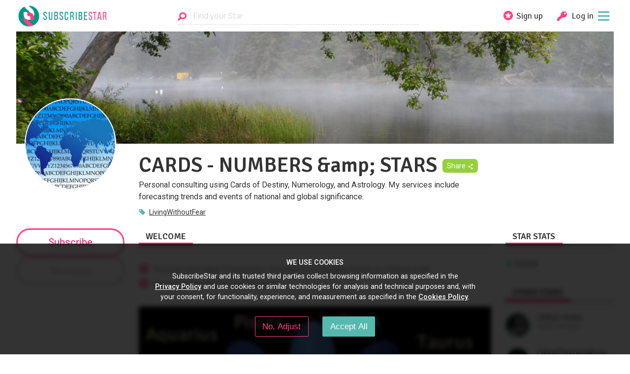

--- FILE ---
content_type: text/css
request_url: https://assets.subscribestar.com/assets/public_styles-7cf87effec9a43c82cdf.css
body_size: 139663
content:
a,abbr,acronym,address,applet,article,aside,audio,b,big,blockquote,body,canvas,caption,center,cite,code,dd,del,details,dfn,dl,dt,em,embed,fieldset,figcaption,figure,footer,form,h1,h2,h3,h4,h5,h6,header,hgroup,html,i,iframe,img,ins,kbd,label,legend,li,mark,menu,nav,object,ol,output,p,pre,q,ruby,s,samp,section,small,span,strike,strong,sub,summary,sup,table,tbody,td,tfoot,th,thead,time,tr,tt,u,ul,var,video{border:0;font:inherit;margin:0;padding:0;vertical-align:baseline}article,aside,details,figcaption,figure,footer,header,hgroup,menu,nav,section{display:block}ol,ul{list-style:none}blockquote,q{quotes:none}blockquote:after,blockquote:before,q:after,q:before{content:"";content:none}table{border-collapse:collapse;border-spacing:0}input:focus,textarea:focus{outline:none}summary{cursor:pointer;-webkit-user-select:none;-moz-user-select:none;-ms-user-select:none;user-select:none}pre{font-family:monospace}.\!transform,.rotate-180,.transform{--tw-translate-x:0;--tw-translate-y:0;--tw-rotate:0;--tw-skew-x:0;--tw-skew-y:0;--tw-scale-x:1;--tw-scale-y:1}.hover\:shadow-lg,.hover\:shadow-md,.shadow-lg,.shadow-md,.shadow-sm,.shadow-xl{--tw-ring-offset-shadow:0 0 #0000;--tw-ring-shadow:0 0 #0000;--tw-shadow:0 0 #0000;--tw-shadow-colored:0 0 #0000}.focus\:ring-2,.ring-2{--tw-ring-inset: ;--tw-ring-offset-width:0px;--tw-ring-offset-color:#fff;--tw-ring-color:rgba(59,130,246,.5);--tw-ring-offset-shadow:0 0 #0000;--tw-ring-shadow:0 0 #0000;--tw-shadow:0 0 #0000;--tw-shadow-colored:0 0 #0000}.blur,.filter,.grayscale,.invert{--tw-blur: ;--tw-brightness: ;--tw-contrast: ;--tw-grayscale: ;--tw-hue-rotate: ;--tw-invert: ;--tw-saturate: ;--tw-sepia: ;--tw-drop-shadow: }/*
! tailwindcss v3.4.13 | MIT License | https://tailwindcss.com
*/.use-tailwind *,.use-tailwind :after,.use-tailwind :before{border:0 solid #e5e7eb;box-sizing:border-box}.use-tailwind :after,.use-tailwind :before{--tw-content:""}.use-tailwind :host,:where(.use-tailwind){line-height:1.5;-webkit-text-size-adjust:100%;font-family:Roboto;font-feature-settings:normal;font-variation-settings:normal;-moz-tab-size:4;-o-tab-size:4;tab-size:4;-webkit-tap-highlight-color:transparent}:where(.use-tailwind){line-height:inherit;margin:0}.use-tailwind hr{border-top-width:1px;color:inherit;height:0}.use-tailwind abbr:where([title]){-webkit-text-decoration:underline dotted;text-decoration:underline dotted}.use-tailwind h1,.use-tailwind h2,.use-tailwind h3,.use-tailwind h4,.use-tailwind h5,.use-tailwind h6{font-size:inherit;font-weight:inherit}.use-tailwind a{color:inherit;text-decoration:inherit}.use-tailwind b,.use-tailwind strong{font-weight:bolder}.use-tailwind code,.use-tailwind kbd,.use-tailwind pre,.use-tailwind samp{font-family:ui-monospace,SFMono-Regular,Menlo,Monaco,Consolas,Liberation Mono,Courier New,monospace;font-feature-settings:normal;font-size:1em;font-variation-settings:normal}.use-tailwind small{font-size:80%}.use-tailwind sub,.use-tailwind sup{font-size:75%;line-height:0;position:relative;vertical-align:baseline}.use-tailwind sub{bottom:-.25em}.use-tailwind sup{top:-.5em}.use-tailwind table{border-collapse:collapse;border-color:inherit;text-indent:0}.use-tailwind button,.use-tailwind input,.use-tailwind optgroup,.use-tailwind select,.use-tailwind textarea{color:inherit;font-family:inherit;font-feature-settings:inherit;font-size:100%;font-variation-settings:inherit;font-weight:inherit;letter-spacing:inherit;line-height:inherit;margin:0;padding:0}.use-tailwind button,.use-tailwind select{text-transform:none}.use-tailwind button,.use-tailwind input:where([type=button]),.use-tailwind input:where([type=reset]),.use-tailwind input:where([type=submit]){-webkit-appearance:button;background-color:transparent;background-image:none}.use-tailwind :-moz-focusring{outline:auto}.use-tailwind :-moz-ui-invalid{box-shadow:none}.use-tailwind progress{vertical-align:baseline}.use-tailwind ::-webkit-inner-spin-button,.use-tailwind ::-webkit-outer-spin-button{height:auto}.use-tailwind [type=search]{-webkit-appearance:textfield;outline-offset:-2px}.use-tailwind ::-webkit-search-decoration{-webkit-appearance:none}.use-tailwind ::-webkit-file-upload-button{-webkit-appearance:button;font:inherit}.use-tailwind summary{display:list-item}.use-tailwind blockquote,.use-tailwind dd,.use-tailwind dl,.use-tailwind figure,.use-tailwind h1,.use-tailwind h2,.use-tailwind h3,.use-tailwind h4,.use-tailwind h5,.use-tailwind h6,.use-tailwind hr,.use-tailwind p,.use-tailwind pre{margin:0}.use-tailwind fieldset{margin:0;padding:0}.use-tailwind legend{padding:0}.use-tailwind menu,.use-tailwind ol,.use-tailwind ul{list-style:none;margin:0;padding:0}.use-tailwind dialog{padding:0}.use-tailwind textarea{resize:vertical}.use-tailwind input::-moz-placeholder,.use-tailwind textarea::-moz-placeholder{color:#9ca3af;opacity:1}.use-tailwind input:-ms-input-placeholder,.use-tailwind textarea:-ms-input-placeholder{color:#9ca3af;opacity:1}.use-tailwind input::placeholder,.use-tailwind textarea::placeholder{color:#9ca3af;opacity:1}.use-tailwind [role=button],.use-tailwind button{cursor:pointer}.use-tailwind :disabled{cursor:default}.use-tailwind audio,.use-tailwind canvas,.use-tailwind embed,.use-tailwind iframe,.use-tailwind img,.use-tailwind object,.use-tailwind svg,.use-tailwind video{display:block;vertical-align:middle}.use-tailwind img,.use-tailwind video{height:auto;max-width:100%}.use-tailwind [hidden]{display:none}html{color-scheme:light;--color-bg:#fff;--color-bg-rgb:255,255,255;--color-shadow:rgba(0,0,0,.15);--color-text:#333;--color-text-input:#111;--color-text-medium:#555;--color-text-light:grey;--color-text-warning:#333;--color-border:#cfcfcf;--color-border-medium:#e0e0e0;--color-border-light:#f6f6f6;--color-pink:#ff4081;--color-pink-rgb:255,64,129;--color-pink-bg:#ffd9e6;--color-grey:#c6c6c6;--color-grey-light:#afafaf;--color-grey-bg:#fbfbfb;--color-grey-bg-dark:#eee;--color-green:#56b8ae;--color-green-rgb:86,184,174;--color-green-hover-light:#48aca2;--color-green-hover:#419a91;--color-green-dark:#219285;--color-green-darker:#18685f;--color-green-darkest:#0e3f39;--color-green-bg:#e0f2f1;--color-green-light:#90d4d0;--color-green-light-bg:#f2faf9;--color-green-neon:#13c500;--color-green-neon-light:#38e038;--color-orange:orange;--color-validation-error:#ea5c5b;--color-orange-dark:#d88d02;--color-collections-orange-light:orange;--color-collections-orange-super-light:#fffbf3;--color-irs-sec:#00aeef;--color-irs-sec-background:#d6f4ff;--color-gold:#ffd200;--color-gold-faded:#fffbe69e;--color-gold-light:#ffe980;--color-gold-dark:#e3b825;--color-white-gentle:#fff;--color-graphite:#454343;--color-invalid-input-bg:#f9d2d2;--color-warning-red-light:#ffede6;--color-warning-red:#ff4700;--color-warning-red-dark:#e64000;--color-warning-ai:#9657ff;--color-yellow:#ffe980;--color-yellow-border:#ecdba2;--color-yellow-light-bg:#fffcdd;--color-share-button:#95d03a}@media(prefers-color-scheme:light){html{color-scheme:light;--color-bg:#fff;--color-bg-rgb:255,255,255;--color-shadow:rgba(0,0,0,.15);--color-text:#333;--color-text-input:#111;--color-text-medium:#555;--color-text-light:grey;--color-text-warning:#333;--color-border:#cfcfcf;--color-border-medium:#e0e0e0;--color-border-light:#f6f6f6;--color-pink:#ff4081;--color-pink-rgb:255,64,129;--color-pink-bg:#ffd9e6;--color-grey:#c6c6c6;--color-grey-light:#afafaf;--color-grey-bg:#fbfbfb;--color-grey-bg-dark:#eee;--color-green:#56b8ae;--color-green-rgb:86,184,174;--color-green-hover-light:#48aca2;--color-green-hover:#419a91;--color-green-dark:#219285;--color-green-darker:#18685f;--color-green-darkest:#0e3f39;--color-green-bg:#e0f2f1;--color-green-light:#90d4d0;--color-green-light-bg:#f2faf9;--color-green-neon:#13c500;--color-green-neon-light:#38e038;--color-orange:orange;--color-validation-error:#ea5c5b;--color-orange-dark:#d88d02;--color-collections-orange-light:orange;--color-collections-orange-super-light:#fffbf3;--color-irs-sec:#00aeef;--color-irs-sec-background:#d6f4ff;--color-gold:#ffd200;--color-gold-faded:#fffbe69e;--color-gold-light:#ffe980;--color-gold-dark:#e3b825;--color-white-gentle:#fff;--color-graphite:#454343;--color-invalid-input-bg:#f9d2d2;--color-warning-red-light:#ffede6;--color-warning-red:#ff4700;--color-warning-red-dark:#e64000;--color-warning-ai:#9657ff;--color-yellow:#ffe980;--color-yellow-border:#ecdba2;--color-yellow-light-bg:#fffcdd;--color-share-button:#95d03a}}html[data-theme=light]{color-scheme:light;--color-bg:#fff;--color-bg-rgb:255,255,255;--color-shadow:rgba(0,0,0,.15);--color-text:#333;--color-text-input:#111;--color-text-medium:#555;--color-text-light:grey;--color-text-warning:#333;--color-border:#cfcfcf;--color-border-medium:#e0e0e0;--color-border-light:#f6f6f6;--color-pink:#ff4081;--color-pink-rgb:255,64,129;--color-pink-bg:#ffd9e6;--color-grey:#c6c6c6;--color-grey-light:#afafaf;--color-grey-bg:#fbfbfb;--color-grey-bg-dark:#eee;--color-green:#56b8ae;--color-green-rgb:86,184,174;--color-green-hover-light:#48aca2;--color-green-hover:#419a91;--color-green-dark:#219285;--color-green-darker:#18685f;--color-green-darkest:#0e3f39;--color-green-bg:#e0f2f1;--color-green-light:#90d4d0;--color-green-light-bg:#f2faf9;--color-green-neon:#13c500;--color-green-neon-light:#38e038;--color-orange:orange;--color-validation-error:#ea5c5b;--color-orange-dark:#d88d02;--color-collections-orange-light:orange;--color-collections-orange-super-light:#fffbf3;--color-irs-sec:#00aeef;--color-irs-sec-background:#d6f4ff;--color-gold:#ffd200;--color-gold-faded:#fffbe69e;--color-gold-light:#ffe980;--color-gold-dark:#e3b825;--color-white-gentle:#fff;--color-graphite:#454343;--color-invalid-input-bg:#f9d2d2;--color-warning-red-light:#ffede6;--color-warning-red:#ff4700;--color-warning-red-dark:#e64000;--color-warning-ai:#9657ff;--color-yellow:#ffe980;--color-yellow-border:#ecdba2;--color-yellow-light-bg:#fffcdd;--color-share-button:#95d03a}@media(prefers-color-scheme:dark){html:not([data-theme=light]){color-scheme:dark;--color-bg:#222;--color-bg-rgb:34,34,34;--color-shadow:rgba(0,0,0,.7);--color-text:#cacaca;--color-text-input:#eaeaea;--color-text-medium:#ababab;--color-text-light:grey;--color-text-warning:#333;--color-border:#4e4e4e;--color-border-medium:#464646;--color-border-light:#2d2c2c;--color-pink:#e83c76;--color-pink-bg:#5a2336;--color-grey:#5b5b5b;--color-grey-light:#434343;--color-grey-bg:#292929;--color-grey-bg-dark:#333;--color-green:#429488;--color-green-rgb:66,148,136;--color-green-hover-light:#3a8278;--color-green-hover:#327168;--color-green-bg:#2f3d3a;--color-green-light:#2d4544;--color-green-light-bg:#2a2c2b;--color-green-dark:#20857a;--color-green-darker:#165c54;--color-green-darkest:#0c332f;--color-orange:#d99518;--color-validation-error:#bf3f3f;--color-orange-dark:#d88d02;--color-collections-orange-light:#d99518;--color-collections-orange-super-light:#2b2a28;--color-irs-sec:#00aeef;--color-irs-sec-background:#003448;--color-gold:#f0c918;--color-gold-light:#59564b;--color-gold-faded:#6b6859;--color-gold-dark:#977915;--color-white-gentle:#ececec;--color-graphite:#dadada;--color-invalid-input-bg:#4a3635;--color-warning-red-light:#4a3635;--color-warning-red:#bf3f3f;--color-warning-red-dark:#a83103;--color-warning-ai:#9657ff;--color-yellow:#655b2c;--color-yellow-border:#555142;--color-yellow-light-bg:#41403d;--color-share-button:#76b810}html:not([data-theme=light]) img[src*=ss_logo_sign_mono_faded]{border-color:#f7f5f5;filter:hue-rotate(180deg) invert(1) contrast(.73)}html:not([data-theme=light]) img[src*=ss_logo_sign_mono_back]{border-color:#f7f5f5;filter:hue-rotate(180deg) invert(1) brightness(2) contrast(.73)}html:not([data-theme=light]) img[src*=ss_logo_sign_mono_back].tier-avatar_image{border-color:#e0e0e0}html:not([data-theme=light]) img[src*=sample_userpic]{mix-blend-mode:difference}}html[data-theme=dark]{color-scheme:dark;--color-bg:#222;--color-bg-rgb:34,34,34;--color-shadow:rgba(0,0,0,.7);--color-text:#cacaca;--color-text-input:#eaeaea;--color-text-medium:#ababab;--color-text-light:grey;--color-text-warning:#333;--color-border:#4e4e4e;--color-border-medium:#464646;--color-border-light:#2d2c2c;--color-pink:#e83c76;--color-pink-bg:#5a2336;--color-grey:#5b5b5b;--color-grey-light:#434343;--color-grey-bg:#292929;--color-grey-bg-dark:#333;--color-green:#429488;--color-green-rgb:66,148,136;--color-green-hover-light:#3a8278;--color-green-hover:#327168;--color-green-bg:#2f3d3a;--color-green-light:#2d4544;--color-green-light-bg:#2a2c2b;--color-green-dark:#20857a;--color-green-darker:#165c54;--color-green-darkest:#0c332f;--color-orange:#d99518;--color-validation-error:#bf3f3f;--color-orange-dark:#d88d02;--color-collections-orange-light:#d99518;--color-collections-orange-super-light:#2b2a28;--color-irs-sec:#00aeef;--color-irs-sec-background:#003448;--color-gold:#f0c918;--color-gold-light:#59564b;--color-gold-faded:#6b6859;--color-gold-dark:#977915;--color-white-gentle:#ececec;--color-graphite:#dadada;--color-invalid-input-bg:#4a3635;--color-warning-red-light:#4a3635;--color-warning-red:#bf3f3f;--color-warning-red-dark:#a83103;--color-warning-ai:#9657ff;--color-yellow:#655b2c;--color-yellow-border:#555142;--color-yellow-light-bg:#41403d;--color-share-button:#76b810}html[data-theme=dark] img[src*=ss_logo_sign_mono_faded]{border-color:#f7f5f5;filter:hue-rotate(180deg) invert(1) contrast(.73)}html[data-theme=dark] img[src*=ss_logo_sign_mono_back]{border-color:#f7f5f5;filter:hue-rotate(180deg) invert(1) brightness(2) contrast(.73)}html[data-theme=dark] img[src*=ss_logo_sign_mono_back].tier-avatar_image{border-color:#e0e0e0}html[data-theme=dark] img[src*=sample_userpic]{mix-blend-mode:difference}html{--topbar-height:4.5rem}blockquote{quotes:"“" "”"}blockquote:before{content:open-quote}blockquote:after{content:close-quote}html{font-family:Helvetica Neue,Tahoma,Arial,"sans-serif";height:100%}body,html{width:100%}body{background-color:var(--color-bg);color:var(--color-text)}body.has-locked_scroll,body.has-locked_scroll_for_ios{overflow:hidden;touch-action:none}body.has-locked_scroll_for_ios{height:100%;left:0;position:fixed;width:100%}body.user-is-pretending div.top_bar{filter:brightness(.5)}*{box-sizing:border-box}a{color:inherit;text-decoration:none}button:where([type=menu]),button:where([type=menu]:active),button:where([type=submit]),button:where([type=submit]:active){color:inherit;font-weight:400}:target{scroll-margin-top:calc(var(--topbar-height) + 2rem)}.footnote{font-size:1rem;font-style:italic;line-height:1.2;text-align:center}@media(min-width:769px){.footnote{text-align:left}}.footnote sup{color:var(--color-pink);font-size:1.3108rem;font-style:normal;font-weight:700}#root{display:flex;flex-direction:column;min-height:100vh;position:relative;width:100%}button,html,input,label,textarea{font-size:13.8614px;line-height:1.48}@media(min-width:769px){button,html,input,label,textarea{font-size:14px}}@media(min-width:1025px){button,html,input,label,textarea{font-size:14.14px}}@media(min-width:1241px){button,html,input,label,textarea{font-size:14.2814px}}@media(min-width:1441px){button,html,input,label,textarea{font-size:14.5684px}}input,textarea{transform:translateZ(0);-webkit-transform:translateZ(0)}input.for-language,textarea.for-language{transform:none}.fa_icon{display:inline-block;height:auto;width:30px}.fa_icon svg{display:block}.fa_icon path{fill:#000}.fa_icon.for-icon_showcase{margin:0!important;padding:0!important;vertical-align:middle;width:3rem}.fa_icon.for-icon_showcase svg{overflow:visible}.login{margin:0 auto;max-width:25rem;padding:1rem;text-align:center}.login.is-age_verification{max-width:36rem}.login.is-age_verification_sticker{max-width:36rem;padding:1rem 2rem 1rem 1.5rem;text-wrap:nowrap}.login.is-age_verification_sticker a{font-weight:500;letter-spacing:.05em}:root[data-theme=dark] .login.is-age_verification_sticker a{filter:invert(1)}@media(prefers-color-scheme:dark){:root:not([data-theme=light]) .login.is-age_verification_sticker a{filter:invert(1)}}.posts .login.is-age_verification_sticker{display:grid;gap:1rem;grid-template-columns:-webkit-max-content -webkit-max-content;grid-template-columns:max-content max-content;justify-content:center;text-wrap:nowrap}@media(min-width:602px){.posts .login.is-age_verification_sticker{align-items:center;display:flex;flex-direction:row;justify-content:center}}.login .textbox-icon_wrap{margin-left:.5rem}.login input:-webkit-autofill{-webkit-box-shadow:0 0 0 1000px var(--color-bg) inset}.login-title{color:var(--color-pink);font-size:1.96715rem;font-weight:500;line-height:2rem;margin-top:1rem;text-transform:uppercase}.is-must .login-title{font-size:1.71819rem}.login p{color:var(--color-text-light);font-size:1.07rem;font-weight:300;margin-top:1rem}@media(min-width:769px){.login p{font-size:1.1449rem}}@media(min-width:1025px){.login p{font-size:1.22504rem}}.login-link{color:var(--color-text-light);font-size:.87344rem;margin-top:.35rem;width:100%}.is-must .login-link{margin:2rem 0}.login-link.for-age_verification_links{margin-bottom:1rem;margin-top:1rem}.login-link.for-age_verification_links:first-child{margin-top:0}.login-link.for-age_verification_links:last-child{margin-bottom:10rem}.login-link.for-password{cursor:pointer;display:block;margin-bottom:1rem}.login-link a,.login-link.for-password{text-decoration:underline}.login-link a:hover,.login-link.for-password:hover{text-decoration:none}.login-otp_wrapper{margin:1rem 0;position:relative}.login-divider{align-items:center;color:var(--color-text);display:flex;font-weight:300;gap:1rem;justify-content:space-between;letter-spacing:1px;margin:2rem auto;max-width:70%;text-transform:uppercase;white-space:nowrap;width:100%}.login-divider:after,.login-divider:before{border-bottom:1px dotted var(--color-grey);content:"";flex-grow:1;height:1px;line-height:0;vertical-align:middle}.is-age_verification .login-divider{max-width:none}.login-divider.for-email-confirmation{margin-bottom:.5rem}.login-note{border-top:1px solid var(--color-border);color:var(--color-text-light);margin-top:1rem;padding-top:1rem}.login-note i{border:1px dotted var(--color-border);border-radius:5px;padding:.2rem}.login-note strong{color:var(--color-text)}.login-note.is-notice{border:1px dashed var(--color-green);color:var(--color-green-dark);padding:.5rem}.login-note.is-error{border:1px dashed var(--color-warning-red);color:var(--color-warning-red);margin:1rem 0;padding:.5rem}.login-note.is-error strong{color:var(--color-warning-red);text-transform:uppercase}.login-must_icon{margin:0 auto;max-width:4rem;position:relative}.login-must_icon p{color:var(--color-pink);font-size:1.50073rem;font-weight:900;left:0;margin-left:auto;margin-right:auto;position:absolute;right:.15rem;top:.55rem}.login-must_icon.is-small{max-width:2rem}.login-must_icon.is-small p{color:var(--color-pink);font-size:1rem;font-weight:900;left:.35rem;margin-left:auto;margin-right:auto;margin-top:0;position:absolute;right:0;top:.95rem}:root[data-theme=dark] .login-must_icon.is-small p{filter:invert(1)}@media(prefers-color-scheme:dark){:root:not([data-theme=light]) .login-must_icon.is-small p{filter:invert(1)}}.login-password_guidelines{text-align:left;width:100%}.login-password_guidelines summary{color:var(--color-text-light);cursor:pointer;font-size:.87344rem;margin-left:-.5rem;text-align:center;text-decoration:underline}.login-password_guidelines .login-password_guidelines_lines{background:var(--color-grey-bg);padding:1rem}.headline{display:flex;flex-direction:column;padding:2rem 1.5rem 1rem}.headline.for-home{color:#fff;min-height:30vh;padding:0}@media(min-width:436px){.headline.for-home{min-height:35vh}}@media(min-width:1025px){.headline.for-home{min-height:26rem}}@media(min-width:1241px){.headline.for-home{min-height:27rem}}.headline.for-home.with-hero{min-height:15rem}@media(min-width:436px){.headline.for-home.with-hero{min-height:25rem}}@media(min-width:1025px){.headline.for-home.with-hero{min-height:30rem}}@media(min-width:1241px){.headline.for-home.with-hero{min-height:35rem}}.headline-main{display:flex;flex-direction:column;justify-content:space-around;padding:1.5rem;text-align:left}.headline-main.for-ref{display:block;padding-bottom:0}.headline-title{font-family:Istok Web,sans-serif;font-size:2.57853rem;font-weight:600;letter-spacing:-.1rem;line-height:1.1;text-align:center;text-shadow:0 0 1rem rgba(102,33,62,.5),0 .1rem .2rem rgba(102,33,62,.5)}.for-home .headline-title{margin-bottom:3rem}@media(min-width:436px){.headline-title{font-size:3.86968rem}}@media(min-width:769px){.headline-title{font-size:5.07237rem}}@media(min-width:1025px){.headline-title{margin-bottom:2.5rem;text-align:left;text-shadow:0 0 1rem rgba(102,33,62,.5),0 .1rem .2rem rgba(102,33,62,.2)}}.headline-title.no-shadow{text-shadow:none}.headline-title.for-ref{display:block;font-size:2.25219rem;font-weight:400;line-height:1.25;max-width:100%;text-align:center;text-shadow:none}.headline-title.for-ref .headline-line{display:block}.headline-title.for-ref .headline-line:nth-child(3){font-size:2.25219rem;font-weight:400}@media(min-width:436px){.headline-title.for-ref{font-size:2.57853rem;font-weight:900}.headline-title.for-ref .headline-line:nth-child(2){font-size:2.57853rem;font-weight:500}}@media(min-width:602px){.headline-title.for-ref{font-size:3.37993rem}.headline-title.for-ref .headline-line:nth-child(2){font-size:2.57853rem}}@media(min-width:769px){.headline-main{flex-direction:row;padding:2rem 0;z-index:-2}.headline-main:after,.headline-main:before{content:"";display:table}.headline-main:after{clear:both}.headline-title.for-ref{font-size:3.86968rem}.headline-title.for-ref .headline-line:nth-child(2){font-size:3.37993rem;font-weight:600;line-height:1}.headline-title.for-ref .headline-line:nth-child(3){line-height:1.6}.headline-secondary{display:flex;flex-direction:column;position:relative;text-align:center;z-index:0}}@media(min-width:1025px){.headline-main{padding:1.5rem 0;width:66rem}.headline-title.for-ref{font-size:5.07237rem}.headline-title.for-ref .headline-line:nth-child(2){font-size:5.07237rem;font-weight:600;line-height:1}.headline-title.for-ref .headline-line:nth-child(3){line-height:2}}@media(min-width:1241px){.headline-main{padding:2rem 0;width:82rem}.headline-title{font-size:6.64884rem}}.headline_cta{background-color:var(--color-gold);padding:1.5rem 1.5rem 4rem;position:relative;text-align:center}.headline_cta:after,.headline_cta:before{bottom:0;content:"";position:absolute}.headline_cta:before{border-bottom:4rem solid #fff;border-right:16rem solid transparent;left:0}.headline_cta:after{border-bottom:4rem solid #fff;border-left:16rem solid transparent;right:0}.headline_cta-title{font-family:"sans-serif";font-size:1.96715rem;font-weight:600;line-height:1.2}.headline_cta-title b,.headline_cta-title strong{font-weight:600}body.has-loaded_fonts .headline_cta-title{font-family:Signika Negative,sans-serif}.headline_cta-button{font-family:"sans-serif";font-size:1.71819rem;font-weight:600;line-height:1.2;margin:.4rem 1.5rem 0;text-decoration:underline}.headline_cta-button b,.headline_cta-button strong{font-weight:600}body.has-loaded_fonts .headline_cta-button{font-family:Signika Negative,sans-serif}.headline_cta-button_icon.is-stars{display:block;height:2rem;margin-bottom:.65rem}.headline_cta-button_icon.is-stars svg{display:inline-block;height:2rem;width:2rem}.headline_cta-button_icon.is-stars svg path{fill:var(--color-pink)}@media(min-width:436px){.headline_cta{padding-bottom:5rem}.headline_cta:before{border-right:24rem solid transparent}.headline_cta:after{border-left:24rem solid transparent}}@media(min-width:602px){.headline_cta{padding-bottom:6rem}.headline_cta:before{border-bottom:6rem solid #fff;border-right:36rem solid transparent}.headline_cta:after{border-bottom:6rem solid #fff;border-left:36rem solid transparent}}@media(min-width:769px){.headline_cta{background-color:transparent;bottom:0;height:15rem;overflow:hidden;padding:.7rem 1rem;position:absolute;right:0;text-align:right;width:20rem}.headline_cta:after,.headline_cta:before{top:0;z-index:-1}.headline_cta:before{border-bottom:16rem solid #fff;border-left:8rem solid transparent;left:0}.headline_cta:after{border-bottom:18rem solid var(--color-gold);border-left:9rem solid transparent;left:0}.headline_cta-title{font-size:1.71819rem}.headline_cta-text{font-size:.87344rem;line-height:1.4;margin-top:0}.headline_cta-line{display:block}.headline_cta-button{cursor:pointer;font-size:1.40255rem;line-height:1;margin:.4rem 0 0;padding-right:3.5rem;position:relative}.headline_cta-button_icon.is-stars{margin:-1.4rem 0 0;position:absolute;right:0;top:50%;width:2.8rem}.headline_cta-button_icon.is-stars svg{height:2.8rem;width:2.8rem}.headline_cta-multiline{display:block}}@media(min-width:1241px){.headline_cta{height:17rem;padding-right:1.5rem;width:24rem}.headline_cta:before{right:14.5rem}.headline_cta:after{width:14.5rem}.headline_cta-text{font-size:1.07rem;line-height:1.3;margin:0 0 .5rem}.headline_cta-button{font-size:1.71819rem;padding-right:4.25rem}.headline_cta-button_icon.is-stars{margin-top:-1.9rem;width:3.8rem}.headline_cta-button_icon.is-stars svg{height:3.8rem;width:3.8rem}}.headline_profiles{float:right;height:29rem;margin-top:-29rem;overflow:hidden;position:relative;z-index:-1}.headline_profile.for-livio .headline_profile-info,.headline_profile.for-livio .headline_profile-picture,.headline_profile.for-olga .headline_profile-info{display:none}.headline_profile.for-olga .headline_profile-picture{width:17rem}@media(min-width:602px){.headline_profiles{height:35rem;margin:-35rem 5rem 0 0;z-index:-1}.headline_profile.for-olga .headline_profile-picture{width:20rem}}@media(min-width:769px){.headline_profiles{display:block;height:auto;margin-right:0;margin-top:0;overflow:visible;position:static}.headline_profiles:after,.headline_profiles:before{content:"";display:table}.headline_profiles:after{clear:both}.headline_profile{float:left;position:relative;z-index:0}.headline_profile a{text-decoration:underline}.headline_profile.for-livio{background-color:#e0f2f1;width:40%}.headline_profile.for-livio .headline_profile-info{display:block;float:left;padding-left:11rem}.headline_profile.for-livio .headline_profile-picture{display:block;width:10rem}.headline_profile.for-olga{background-color:#fecdd2;width:60%}.headline_profile.for-olga .headline_profile-info{display:block;padding-left:6rem}.headline_profile.for-olga .headline_profile-picture{left:-15%;width:11.25rem}.headline_profile-info{padding-bottom:.5rem;padding-top:.5rem;text-align:left}.headline_profile-picture{bottom:0;position:absolute}.headline_profile-name{display:inline-block;font-family:"sans-serif";font-size:1.50073rem}.headline_profile-name b,.headline_profile-name strong{font-weight:600}body.has-loaded_fonts .headline_profile-name{font-family:Signika Negative,sans-serif}.headline_profile-name a{text-decoration:none}.headline_profile-name a:hover{text-decoration:underline}.headline_profile-categories{font-weight:500;position:relative}.headline_profile-categories span{vertical-align:middle}.headline_profile-categories_icon{height:1rem;left:-1.5rem;position:absolute;top:15%;width:1.25rem}.headline_profile-stats{font-size:.93458rem;margin-top:.25rem}}@media(min-width:1025px){.headline_profiles{z-index:auto}.headline_profile{height:10rem}.headline_profile.for-livio{width:50%}.headline_profile.for-livio .headline_profile-info{padding-left:15rem}.headline_profile.for-livio .headline_profile-picture{right:21rem;width:13.5rem}.headline_profile.for-olga{background-color:transparent;width:50%}.headline_profile.for-olga .headline_profile-info{height:10rem;overflow:hidden;padding-left:6rem;position:relative}.headline_profile.for-olga .headline_profile-info:after,.headline_profile.for-olga .headline_profile-info:before{content:"";position:absolute;top:0;z-index:-1}.headline_profile.for-olga .headline_profile-info:before{background-color:#fecdd2;bottom:0;left:0;width:15.5rem}.headline_profile.for-olga .headline_profile-info:after{border-color:#fecdd2 transparent transparent #fecdd2;border-style:solid;border-width:10rem 5rem 0 0;left:15.5rem}.headline_profile.for-olga .headline_profile-picture{left:-9.5rem;width:13rem}.headline_profile-name{font-size:1.96715rem;line-height:1.2}.headline_profile-stats{font-size:.93458rem;margin-top:.5rem}}@media(min-width:1241px){.headline_profile{height:12rem}.headline_profile.for-livio .headline_profile-info{padding-left:18rem}.headline_profile.for-livio .headline_profile-picture{right:26rem;width:16rem}.headline_profile.for-olga .headline_profile-picture{left:-12rem;width:16rem}.headline_profile.for-olga .headline_profile-info{height:12rem;padding-left:5.5rem}.headline_profile.for-olga .headline_profile-info:before{width:18.5rem}.headline_profile.for-olga .headline_profile-info:after{border-color:#fecdd2 transparent transparent #fecdd2;border-style:solid;border-width:12.6rem 6.3rem 0 0;left:18.5rem}.headline_profile-name{font-size:2.25219rem}.headline_profile-info{padding-bottom:1rem;padding-top:1rem}.headline_profile-stats{font-size:.93458rem;margin-top:1.25rem}}.attach_buttons{display:none}@media(min-width:436px){.attach_buttons{align-items:center;display:flex;justify-content:space-around}}.attach_buttons-button{box-sizing:content-box;cursor:pointer;padding-left:1rem;padding-right:1rem}.attach_buttons-button path{fill:var(--color-green)}.attach_buttons-button:hover path{fill:var(--color-green-hover)}.attach_buttons-button.is-text{height:1.5rem;transform:translateY(2px);width:1.5rem}.new_post-inner .attach_buttons-button.is-text{height:2rem;width:2rem}.attach_buttons-button.is-video{height:1.5rem;width:1.5rem}.new_post-inner .attach_buttons-button.is-video{height:2rem;width:2rem}.attach_buttons-button.is-image{height:1.2rem;width:1.35rem}.new_post-inner .attach_buttons-button.is-image{height:1.5rem;width:2rem}.attach_buttons-button.is-audio{height:1.35rem;width:1.35rem}.new_post-inner .attach_buttons-button.is-audio{height:1.75rem;width:1.75rem}.attach_buttons-button.is-document{height:1.25rem;width:1.25rem}.new_post-inner .attach_buttons-button.is-document{height:1.65rem;width:1.65rem}@media(min-width:436px){.attach_buttons-button{padding-left:.5rem;padding-right:.5rem}.attach_buttons-button.is-text{padding-right:.25rem}.attach_buttons-button.is-image{padding-right:.45rem}.attach_buttons-button.is-document{padding-left:.25rem}}.attach_buttons.for-new_post{margin-bottom:.75rem;margin-top:-.25rem}@media(min-width:436px){.attach_buttons.for-new_post{margin-bottom:0;margin-right:-.5rem}}.attach_buttons.for-post_form{justify-content:flex-start;margin:.5rem 0 1rem;white-space:nowrap}.attach_buttons.for-post_form .attach_buttons-button{padding:0 .5rem}.details_table{font-weight:300;width:100%}.details_table tbody{border-bottom:2px solid var(--color-text-light);border-top:2px solid var(--color-text-light)}.details_table.is-sample thead th.for-fees{text-wrap:auto}.details_table.is-sample tbody tr{filter:blur(2px);transition:filter .3s ease}.details_table.is-sample tbody tr:hover{filter:blur(1px)}.details_table.for-autocomplete tbody{border:none}.for-messages .details_table.for-autocomplete thead{display:none}.for-messages .details_table.for-autocomplete tr:first-child{border:none}.for-messages .details_table.for-autocomplete td:first-child{text-align:center;width:2rem}.details_table th{font-size:.87344rem;line-height:1rem;text-align:left}.details_table td.is-semibold,.details_table th.is-semibold{font-weight:400}.details_table tr{border-top:1px solid var(--color-border)}.details_table thead tr:first-child{border-top:0}.details_table thead tr:first-child th.for-actions{text-align:left}.details_table td,.details_table th{padding:.75rem 0 .75rem 1rem;vertical-align:middle}.details_table td:first-child,.details_table th:first-child{padding-left:0}.details_table td.for-charge_model_dates,.details_table th.for-charge_model_dates{padding-left:0;padding-right:0;text-align:center}@media(min-width:769px){.details_table td.for-subscription_price,.details_table th.for-subscription_price{padding-left:1.5rem;padding-right:1.5rem;text-align:right}}.details_table td.for-message,.details_table tr.for-message{position:relative;width:1.25rem}.details_table td.is-red,.details_table tr.is-red{color:var(--color-warning-red)}.details_table tr.for-totals{opacity:.5}.details_table td.is-small{font-size:.8163rem}.details_table-time{color:var(--color-grey);font-size:.7629rem;white-space:nowrap}.details_table-footnote-wrapper{text-align:center}.details_table-footnote-wrapper a{color:var(--color-green-dark);text-decoration:underline}.details_table-footnote-wrapper a:hover{text-decoration:none}.details_table-footnote-wrapper.for-payouts{align-items:center}.details_table-footnote-wrapper.for-payouts.is-amount,.details_table-footnote-wrapper.for-payouts.is-waiting{border:1px dashed var(--color-border);font-size:1.22504rem;margin-bottom:1rem;padding:1rem}.details_table-footnote-wrapper.for-payouts.is-waiting{display:flex;flex-direction:column}@media(min-width:602px){.details_table-footnote-wrapper.for-payouts.is-waiting{flex-direction:row}}.details_table-footnote-wrapper .details_table-footnote{margin-right:0}.details_table-footnote-wrapper .details_table-footnote li.is-missing_data{color:var(--color-warning-red);font-weight:500}.details_table-footnote-wrapper .details_table-footnote li.is-missing_data a{color:var(--color-warning-red)}.details_table-footnote-wrapper .details_table-footnote li.is-important_note{background:var(--color-pink-bg);background:repeating-linear-gradient(-45deg,#fff,#fff 50px,var(--color-green-light-bg) 50px,var(--color-green-light-bg) 100px);border:1px solid var(--color-green-bg);box-shadow:2px 2px 2px var(--color-green-bg);color:var(--color-green-dark);font-size:1.1449rem;font-weight:500;padding:1rem;text-align:center;text-shadow:1px 1px #fff;text-transform:uppercase}.details_table-footnote-wrapper .details_table-footnote li.is-important_note a{color:var(--color-green);font-size:1rem}@media(min-width:602px){.details_table-footnote-wrapper{align-items:flex-start;display:flex;justify-content:space-between;text-align:left}.details_table-footnote-wrapper.for-payouts li{display:inline}.details_table-footnote-wrapper.for-payouts li:last-child{display:list-item}.details_table-footnote-wrapper.for-payouts.is-amount{font-weight:500;text-align:left}.details_table-footnote-wrapper .details_table-footnote{margin-right:4rem}}@media(min-width:1025px){.details_table th{font-size:1rem}}.details_table-message_button .md_icon{width:1.25rem}.details_table.for-active_subscribers th.for-updates,.details_table.for-active_subscriptions th.for-updates,.details_table.for-payouts th.for-updates,.details_table.for-unpaid_subscriptions th.for-updates,.details_table.for-unsubscribed_users th.for-updates{width:1%}.details_table.for-active_subscribers td.for-details,.details_table.for-active_subscribers th.for-details,.details_table.for-active_subscriptions td.for-details,.details_table.for-active_subscriptions th.for-details,.details_table.for-payouts td.for-details,.details_table.for-payouts th.for-details,.details_table.for-unpaid_subscriptions td.for-details,.details_table.for-unpaid_subscriptions th.for-details,.details_table.for-unsubscribed_users td.for-details,.details_table.for-unsubscribed_users th.for-details{display:none}.details_table.for-active_subscribers td.for-actions,.details_table.for-active_subscribers td.for-date,.details_table.for-active_subscribers td.for-earnings,.details_table.for-active_subscribers td.for-fees,.details_table.for-active_subscribers td.for-renewal,.details_table.for-active_subscribers td.for-status,.details_table.for-active_subscribers th.for-actions,.details_table.for-active_subscribers th.for-date,.details_table.for-active_subscribers th.for-earnings,.details_table.for-active_subscribers th.for-fees,.details_table.for-active_subscribers th.for-status,.details_table.for-active_subscriptions td.for-actions,.details_table.for-active_subscriptions td.for-date,.details_table.for-active_subscriptions td.for-earnings,.details_table.for-active_subscriptions td.for-fees,.details_table.for-active_subscriptions td.for-renewal,.details_table.for-active_subscriptions td.for-status,.details_table.for-active_subscriptions th.for-actions,.details_table.for-active_subscriptions th.for-date,.details_table.for-active_subscriptions th.for-earnings,.details_table.for-active_subscriptions th.for-fees,.details_table.for-active_subscriptions th.for-status,.details_table.for-payouts td.for-actions,.details_table.for-payouts td.for-date,.details_table.for-payouts td.for-earnings,.details_table.for-payouts td.for-fees,.details_table.for-payouts td.for-renewal,.details_table.for-payouts td.for-status,.details_table.for-payouts th.for-actions,.details_table.for-payouts th.for-date,.details_table.for-payouts th.for-earnings,.details_table.for-payouts th.for-fees,.details_table.for-payouts th.for-status,.details_table.for-unpaid_subscriptions td.for-actions,.details_table.for-unpaid_subscriptions td.for-date,.details_table.for-unpaid_subscriptions td.for-earnings,.details_table.for-unpaid_subscriptions td.for-fees,.details_table.for-unpaid_subscriptions td.for-renewal,.details_table.for-unpaid_subscriptions td.for-status,.details_table.for-unpaid_subscriptions th.for-actions,.details_table.for-unpaid_subscriptions th.for-date,.details_table.for-unpaid_subscriptions th.for-earnings,.details_table.for-unpaid_subscriptions th.for-fees,.details_table.for-unpaid_subscriptions th.for-status,.details_table.for-unsubscribed_users td.for-actions,.details_table.for-unsubscribed_users td.for-date,.details_table.for-unsubscribed_users td.for-earnings,.details_table.for-unsubscribed_users td.for-fees,.details_table.for-unsubscribed_users td.for-renewal,.details_table.for-unsubscribed_users td.for-status,.details_table.for-unsubscribed_users th.for-actions,.details_table.for-unsubscribed_users th.for-date,.details_table.for-unsubscribed_users th.for-earnings,.details_table.for-unsubscribed_users th.for-fees,.details_table.for-unsubscribed_users th.for-status{color:var(--color-text);font-size:.7629rem;text-align:right;width:1%}@media(min-width:602px){.details_table.for-active_subscribers td.for-actions,.details_table.for-active_subscribers td.for-date,.details_table.for-active_subscribers td.for-earnings,.details_table.for-active_subscribers td.for-fees,.details_table.for-active_subscribers td.for-renewal,.details_table.for-active_subscribers td.for-status,.details_table.for-active_subscribers th.for-actions,.details_table.for-active_subscribers th.for-date,.details_table.for-active_subscribers th.for-earnings,.details_table.for-active_subscribers th.for-fees,.details_table.for-active_subscribers th.for-status,.details_table.for-active_subscriptions td.for-actions,.details_table.for-active_subscriptions td.for-date,.details_table.for-active_subscriptions td.for-earnings,.details_table.for-active_subscriptions td.for-fees,.details_table.for-active_subscriptions td.for-renewal,.details_table.for-active_subscriptions td.for-status,.details_table.for-active_subscriptions th.for-actions,.details_table.for-active_subscriptions th.for-date,.details_table.for-active_subscriptions th.for-earnings,.details_table.for-active_subscriptions th.for-fees,.details_table.for-active_subscriptions th.for-status,.details_table.for-payouts td.for-actions,.details_table.for-payouts td.for-date,.details_table.for-payouts td.for-earnings,.details_table.for-payouts td.for-fees,.details_table.for-payouts td.for-renewal,.details_table.for-payouts td.for-status,.details_table.for-payouts th.for-actions,.details_table.for-payouts th.for-date,.details_table.for-payouts th.for-earnings,.details_table.for-payouts th.for-fees,.details_table.for-payouts th.for-status,.details_table.for-unpaid_subscriptions td.for-actions,.details_table.for-unpaid_subscriptions td.for-date,.details_table.for-unpaid_subscriptions td.for-earnings,.details_table.for-unpaid_subscriptions td.for-fees,.details_table.for-unpaid_subscriptions td.for-renewal,.details_table.for-unpaid_subscriptions td.for-status,.details_table.for-unpaid_subscriptions th.for-actions,.details_table.for-unpaid_subscriptions th.for-date,.details_table.for-unpaid_subscriptions th.for-earnings,.details_table.for-unpaid_subscriptions th.for-fees,.details_table.for-unpaid_subscriptions th.for-status,.details_table.for-unsubscribed_users td.for-actions,.details_table.for-unsubscribed_users td.for-date,.details_table.for-unsubscribed_users td.for-earnings,.details_table.for-unsubscribed_users td.for-fees,.details_table.for-unsubscribed_users td.for-renewal,.details_table.for-unsubscribed_users td.for-status,.details_table.for-unsubscribed_users th.for-actions,.details_table.for-unsubscribed_users th.for-date,.details_table.for-unsubscribed_users th.for-earnings,.details_table.for-unsubscribed_users th.for-fees,.details_table.for-unsubscribed_users th.for-status{font-size:.93458rem}}.details_table.for-active_subscribers td.for-actions span.for-tiers-list,.details_table.for-active_subscribers td.for-date span.for-tiers-list,.details_table.for-active_subscribers td.for-earnings span.for-tiers-list,.details_table.for-active_subscribers td.for-fees span.for-tiers-list,.details_table.for-active_subscribers td.for-renewal span.for-tiers-list,.details_table.for-active_subscribers td.for-status span.for-tiers-list,.details_table.for-active_subscribers th.for-actions span.for-tiers-list,.details_table.for-active_subscribers th.for-date span.for-tiers-list,.details_table.for-active_subscribers th.for-earnings span.for-tiers-list,.details_table.for-active_subscribers th.for-fees span.for-tiers-list,.details_table.for-active_subscribers th.for-status span.for-tiers-list,.details_table.for-active_subscriptions td.for-actions span.for-tiers-list,.details_table.for-active_subscriptions td.for-date span.for-tiers-list,.details_table.for-active_subscriptions td.for-earnings span.for-tiers-list,.details_table.for-active_subscriptions td.for-fees span.for-tiers-list,.details_table.for-active_subscriptions td.for-renewal span.for-tiers-list,.details_table.for-active_subscriptions td.for-status span.for-tiers-list,.details_table.for-active_subscriptions th.for-actions span.for-tiers-list,.details_table.for-active_subscriptions th.for-date span.for-tiers-list,.details_table.for-active_subscriptions th.for-earnings span.for-tiers-list,.details_table.for-active_subscriptions th.for-fees span.for-tiers-list,.details_table.for-active_subscriptions th.for-status span.for-tiers-list,.details_table.for-payouts td.for-actions span.for-tiers-list,.details_table.for-payouts td.for-date span.for-tiers-list,.details_table.for-payouts td.for-earnings span.for-tiers-list,.details_table.for-payouts td.for-fees span.for-tiers-list,.details_table.for-payouts td.for-renewal span.for-tiers-list,.details_table.for-payouts td.for-status span.for-tiers-list,.details_table.for-payouts th.for-actions span.for-tiers-list,.details_table.for-payouts th.for-date span.for-tiers-list,.details_table.for-payouts th.for-earnings span.for-tiers-list,.details_table.for-payouts th.for-fees span.for-tiers-list,.details_table.for-payouts th.for-status span.for-tiers-list,.details_table.for-unpaid_subscriptions td.for-actions span.for-tiers-list,.details_table.for-unpaid_subscriptions td.for-date span.for-tiers-list,.details_table.for-unpaid_subscriptions td.for-earnings span.for-tiers-list,.details_table.for-unpaid_subscriptions td.for-fees span.for-tiers-list,.details_table.for-unpaid_subscriptions td.for-renewal span.for-tiers-list,.details_table.for-unpaid_subscriptions td.for-status span.for-tiers-list,.details_table.for-unpaid_subscriptions th.for-actions span.for-tiers-list,.details_table.for-unpaid_subscriptions th.for-date span.for-tiers-list,.details_table.for-unpaid_subscriptions th.for-earnings span.for-tiers-list,.details_table.for-unpaid_subscriptions th.for-fees span.for-tiers-list,.details_table.for-unpaid_subscriptions th.for-status span.for-tiers-list,.details_table.for-unsubscribed_users td.for-actions span.for-tiers-list,.details_table.for-unsubscribed_users td.for-date span.for-tiers-list,.details_table.for-unsubscribed_users td.for-earnings span.for-tiers-list,.details_table.for-unsubscribed_users td.for-fees span.for-tiers-list,.details_table.for-unsubscribed_users td.for-renewal span.for-tiers-list,.details_table.for-unsubscribed_users td.for-status span.for-tiers-list,.details_table.for-unsubscribed_users th.for-actions span.for-tiers-list,.details_table.for-unsubscribed_users th.for-date span.for-tiers-list,.details_table.for-unsubscribed_users th.for-earnings span.for-tiers-list,.details_table.for-unsubscribed_users th.for-fees span.for-tiers-list,.details_table.for-unsubscribed_users th.for-status span.for-tiers-list{margin-left:.5rem}.details_table.for-active_subscribers td.for-actions span.for-tiers-list:hover,.details_table.for-active_subscribers td.for-actions span.for-tiers-list:hover path,.details_table.for-active_subscribers td.for-date span.for-tiers-list:hover,.details_table.for-active_subscribers td.for-date span.for-tiers-list:hover path,.details_table.for-active_subscribers td.for-earnings span.for-tiers-list:hover,.details_table.for-active_subscribers td.for-earnings span.for-tiers-list:hover path,.details_table.for-active_subscribers td.for-fees span.for-tiers-list:hover,.details_table.for-active_subscribers td.for-fees span.for-tiers-list:hover path,.details_table.for-active_subscribers td.for-renewal span.for-tiers-list:hover,.details_table.for-active_subscribers td.for-renewal span.for-tiers-list:hover path,.details_table.for-active_subscribers td.for-status span.for-tiers-list:hover,.details_table.for-active_subscribers td.for-status span.for-tiers-list:hover path,.details_table.for-active_subscribers th.for-actions span.for-tiers-list:hover,.details_table.for-active_subscribers th.for-actions span.for-tiers-list:hover path,.details_table.for-active_subscribers th.for-date span.for-tiers-list:hover,.details_table.for-active_subscribers th.for-date span.for-tiers-list:hover path,.details_table.for-active_subscribers th.for-earnings span.for-tiers-list:hover,.details_table.for-active_subscribers th.for-earnings span.for-tiers-list:hover path,.details_table.for-active_subscribers th.for-fees span.for-tiers-list:hover,.details_table.for-active_subscribers th.for-fees span.for-tiers-list:hover path,.details_table.for-active_subscribers th.for-status span.for-tiers-list:hover,.details_table.for-active_subscribers th.for-status span.for-tiers-list:hover path,.details_table.for-active_subscriptions td.for-actions span.for-tiers-list:hover,.details_table.for-active_subscriptions td.for-actions span.for-tiers-list:hover path,.details_table.for-active_subscriptions td.for-date span.for-tiers-list:hover,.details_table.for-active_subscriptions td.for-date span.for-tiers-list:hover path,.details_table.for-active_subscriptions td.for-earnings span.for-tiers-list:hover,.details_table.for-active_subscriptions td.for-earnings span.for-tiers-list:hover path,.details_table.for-active_subscriptions td.for-fees span.for-tiers-list:hover,.details_table.for-active_subscriptions td.for-fees span.for-tiers-list:hover path,.details_table.for-active_subscriptions td.for-renewal span.for-tiers-list:hover,.details_table.for-active_subscriptions td.for-renewal span.for-tiers-list:hover path,.details_table.for-active_subscriptions td.for-status span.for-tiers-list:hover,.details_table.for-active_subscriptions td.for-status span.for-tiers-list:hover path,.details_table.for-active_subscriptions th.for-actions span.for-tiers-list:hover,.details_table.for-active_subscriptions th.for-actions span.for-tiers-list:hover path,.details_table.for-active_subscriptions th.for-date span.for-tiers-list:hover,.details_table.for-active_subscriptions th.for-date span.for-tiers-list:hover path,.details_table.for-active_subscriptions th.for-earnings span.for-tiers-list:hover,.details_table.for-active_subscriptions th.for-earnings span.for-tiers-list:hover path,.details_table.for-active_subscriptions th.for-fees span.for-tiers-list:hover,.details_table.for-active_subscriptions th.for-fees span.for-tiers-list:hover path,.details_table.for-active_subscriptions th.for-status span.for-tiers-list:hover,.details_table.for-active_subscriptions th.for-status span.for-tiers-list:hover path,.details_table.for-payouts td.for-actions span.for-tiers-list:hover,.details_table.for-payouts td.for-actions span.for-tiers-list:hover path,.details_table.for-payouts td.for-date span.for-tiers-list:hover,.details_table.for-payouts td.for-date span.for-tiers-list:hover path,.details_table.for-payouts td.for-earnings span.for-tiers-list:hover,.details_table.for-payouts td.for-earnings span.for-tiers-list:hover path,.details_table.for-payouts td.for-fees span.for-tiers-list:hover,.details_table.for-payouts td.for-fees span.for-tiers-list:hover path,.details_table.for-payouts td.for-renewal span.for-tiers-list:hover,.details_table.for-payouts td.for-renewal span.for-tiers-list:hover path,.details_table.for-payouts td.for-status span.for-tiers-list:hover,.details_table.for-payouts td.for-status span.for-tiers-list:hover path,.details_table.for-payouts th.for-actions span.for-tiers-list:hover,.details_table.for-payouts th.for-actions span.for-tiers-list:hover path,.details_table.for-payouts th.for-date span.for-tiers-list:hover,.details_table.for-payouts th.for-date span.for-tiers-list:hover path,.details_table.for-payouts th.for-earnings span.for-tiers-list:hover,.details_table.for-payouts th.for-earnings span.for-tiers-list:hover path,.details_table.for-payouts th.for-fees span.for-tiers-list:hover,.details_table.for-payouts th.for-fees span.for-tiers-list:hover path,.details_table.for-payouts th.for-status span.for-tiers-list:hover,.details_table.for-payouts th.for-status span.for-tiers-list:hover path,.details_table.for-unpaid_subscriptions td.for-actions span.for-tiers-list:hover,.details_table.for-unpaid_subscriptions td.for-actions span.for-tiers-list:hover path,.details_table.for-unpaid_subscriptions td.for-date span.for-tiers-list:hover,.details_table.for-unpaid_subscriptions td.for-date span.for-tiers-list:hover path,.details_table.for-unpaid_subscriptions td.for-earnings span.for-tiers-list:hover,.details_table.for-unpaid_subscriptions td.for-earnings span.for-tiers-list:hover path,.details_table.for-unpaid_subscriptions td.for-fees span.for-tiers-list:hover,.details_table.for-unpaid_subscriptions td.for-fees span.for-tiers-list:hover path,.details_table.for-unpaid_subscriptions td.for-renewal span.for-tiers-list:hover,.details_table.for-unpaid_subscriptions td.for-renewal span.for-tiers-list:hover path,.details_table.for-unpaid_subscriptions td.for-status span.for-tiers-list:hover,.details_table.for-unpaid_subscriptions td.for-status span.for-tiers-list:hover path,.details_table.for-unpaid_subscriptions th.for-actions span.for-tiers-list:hover,.details_table.for-unpaid_subscriptions th.for-actions span.for-tiers-list:hover path,.details_table.for-unpaid_subscriptions th.for-date span.for-tiers-list:hover,.details_table.for-unpaid_subscriptions th.for-date span.for-tiers-list:hover path,.details_table.for-unpaid_subscriptions th.for-earnings span.for-tiers-list:hover,.details_table.for-unpaid_subscriptions th.for-earnings span.for-tiers-list:hover path,.details_table.for-unpaid_subscriptions th.for-fees span.for-tiers-list:hover,.details_table.for-unpaid_subscriptions th.for-fees span.for-tiers-list:hover path,.details_table.for-unpaid_subscriptions th.for-status span.for-tiers-list:hover,.details_table.for-unpaid_subscriptions th.for-status span.for-tiers-list:hover path,.details_table.for-unsubscribed_users td.for-actions span.for-tiers-list:hover,.details_table.for-unsubscribed_users td.for-actions span.for-tiers-list:hover path,.details_table.for-unsubscribed_users td.for-date span.for-tiers-list:hover,.details_table.for-unsubscribed_users td.for-date span.for-tiers-list:hover path,.details_table.for-unsubscribed_users td.for-earnings span.for-tiers-list:hover,.details_table.for-unsubscribed_users td.for-earnings span.for-tiers-list:hover path,.details_table.for-unsubscribed_users td.for-fees span.for-tiers-list:hover,.details_table.for-unsubscribed_users td.for-fees span.for-tiers-list:hover path,.details_table.for-unsubscribed_users td.for-renewal span.for-tiers-list:hover,.details_table.for-unsubscribed_users td.for-renewal span.for-tiers-list:hover path,.details_table.for-unsubscribed_users td.for-status span.for-tiers-list:hover,.details_table.for-unsubscribed_users td.for-status span.for-tiers-list:hover path,.details_table.for-unsubscribed_users th.for-actions span.for-tiers-list:hover,.details_table.for-unsubscribed_users th.for-actions span.for-tiers-list:hover path,.details_table.for-unsubscribed_users th.for-date span.for-tiers-list:hover,.details_table.for-unsubscribed_users th.for-date span.for-tiers-list:hover path,.details_table.for-unsubscribed_users th.for-earnings span.for-tiers-list:hover,.details_table.for-unsubscribed_users th.for-earnings span.for-tiers-list:hover path,.details_table.for-unsubscribed_users th.for-fees span.for-tiers-list:hover,.details_table.for-unsubscribed_users th.for-fees span.for-tiers-list:hover path,.details_table.for-unsubscribed_users th.for-status span.for-tiers-list:hover,.details_table.for-unsubscribed_users th.for-status span.for-tiers-list:hover path{fill:var(--color-green-dark)}.details_table.for-active_subscribers td.for-actions span.for-tiers-list svg,.details_table.for-active_subscribers td.for-date span.for-tiers-list svg,.details_table.for-active_subscribers td.for-earnings span.for-tiers-list svg,.details_table.for-active_subscribers td.for-fees span.for-tiers-list svg,.details_table.for-active_subscribers td.for-renewal span.for-tiers-list svg,.details_table.for-active_subscribers td.for-status span.for-tiers-list svg,.details_table.for-active_subscribers th.for-actions span.for-tiers-list svg,.details_table.for-active_subscribers th.for-date span.for-tiers-list svg,.details_table.for-active_subscribers th.for-earnings span.for-tiers-list svg,.details_table.for-active_subscribers th.for-fees span.for-tiers-list svg,.details_table.for-active_subscribers th.for-status span.for-tiers-list svg,.details_table.for-active_subscriptions td.for-actions span.for-tiers-list svg,.details_table.for-active_subscriptions td.for-date span.for-tiers-list svg,.details_table.for-active_subscriptions td.for-earnings span.for-tiers-list svg,.details_table.for-active_subscriptions td.for-fees span.for-tiers-list svg,.details_table.for-active_subscriptions td.for-renewal span.for-tiers-list svg,.details_table.for-active_subscriptions td.for-status span.for-tiers-list svg,.details_table.for-active_subscriptions th.for-actions span.for-tiers-list svg,.details_table.for-active_subscriptions th.for-date span.for-tiers-list svg,.details_table.for-active_subscriptions th.for-earnings span.for-tiers-list svg,.details_table.for-active_subscriptions th.for-fees span.for-tiers-list svg,.details_table.for-active_subscriptions th.for-status span.for-tiers-list svg,.details_table.for-payouts td.for-actions span.for-tiers-list svg,.details_table.for-payouts td.for-date span.for-tiers-list svg,.details_table.for-payouts td.for-earnings span.for-tiers-list svg,.details_table.for-payouts td.for-fees span.for-tiers-list svg,.details_table.for-payouts td.for-renewal span.for-tiers-list svg,.details_table.for-payouts td.for-status span.for-tiers-list svg,.details_table.for-payouts th.for-actions span.for-tiers-list svg,.details_table.for-payouts th.for-date span.for-tiers-list svg,.details_table.for-payouts th.for-earnings span.for-tiers-list svg,.details_table.for-payouts th.for-fees span.for-tiers-list svg,.details_table.for-payouts th.for-status span.for-tiers-list svg,.details_table.for-unpaid_subscriptions td.for-actions span.for-tiers-list svg,.details_table.for-unpaid_subscriptions td.for-date span.for-tiers-list svg,.details_table.for-unpaid_subscriptions td.for-earnings span.for-tiers-list svg,.details_table.for-unpaid_subscriptions td.for-fees span.for-tiers-list svg,.details_table.for-unpaid_subscriptions td.for-renewal span.for-tiers-list svg,.details_table.for-unpaid_subscriptions td.for-status span.for-tiers-list svg,.details_table.for-unpaid_subscriptions th.for-actions span.for-tiers-list svg,.details_table.for-unpaid_subscriptions th.for-date span.for-tiers-list svg,.details_table.for-unpaid_subscriptions th.for-earnings span.for-tiers-list svg,.details_table.for-unpaid_subscriptions th.for-fees span.for-tiers-list svg,.details_table.for-unpaid_subscriptions th.for-status span.for-tiers-list svg,.details_table.for-unsubscribed_users td.for-actions span.for-tiers-list svg,.details_table.for-unsubscribed_users td.for-date span.for-tiers-list svg,.details_table.for-unsubscribed_users td.for-earnings span.for-tiers-list svg,.details_table.for-unsubscribed_users td.for-fees span.for-tiers-list svg,.details_table.for-unsubscribed_users td.for-renewal span.for-tiers-list svg,.details_table.for-unsubscribed_users td.for-status span.for-tiers-list svg,.details_table.for-unsubscribed_users th.for-actions span.for-tiers-list svg,.details_table.for-unsubscribed_users th.for-date span.for-tiers-list svg,.details_table.for-unsubscribed_users th.for-earnings span.for-tiers-list svg,.details_table.for-unsubscribed_users th.for-fees span.for-tiers-list svg,.details_table.for-unsubscribed_users th.for-status span.for-tiers-list svg{height:auto;vertical-align:middle;width:1rem}.details_table.for-active_subscribers td.for-actions span.for-tiers-list path,.details_table.for-active_subscribers td.for-date span.for-tiers-list path,.details_table.for-active_subscribers td.for-earnings span.for-tiers-list path,.details_table.for-active_subscribers td.for-fees span.for-tiers-list path,.details_table.for-active_subscribers td.for-renewal span.for-tiers-list path,.details_table.for-active_subscribers td.for-status span.for-tiers-list path,.details_table.for-active_subscribers th.for-actions span.for-tiers-list path,.details_table.for-active_subscribers th.for-date span.for-tiers-list path,.details_table.for-active_subscribers th.for-earnings span.for-tiers-list path,.details_table.for-active_subscribers th.for-fees span.for-tiers-list path,.details_table.for-active_subscribers th.for-status span.for-tiers-list path,.details_table.for-active_subscriptions td.for-actions span.for-tiers-list path,.details_table.for-active_subscriptions td.for-date span.for-tiers-list path,.details_table.for-active_subscriptions td.for-earnings span.for-tiers-list path,.details_table.for-active_subscriptions td.for-fees span.for-tiers-list path,.details_table.for-active_subscriptions td.for-renewal span.for-tiers-list path,.details_table.for-active_subscriptions td.for-status span.for-tiers-list path,.details_table.for-active_subscriptions th.for-actions span.for-tiers-list path,.details_table.for-active_subscriptions th.for-date span.for-tiers-list path,.details_table.for-active_subscriptions th.for-earnings span.for-tiers-list path,.details_table.for-active_subscriptions th.for-fees span.for-tiers-list path,.details_table.for-active_subscriptions th.for-status span.for-tiers-list path,.details_table.for-payouts td.for-actions span.for-tiers-list path,.details_table.for-payouts td.for-date span.for-tiers-list path,.details_table.for-payouts td.for-earnings span.for-tiers-list path,.details_table.for-payouts td.for-fees span.for-tiers-list path,.details_table.for-payouts td.for-renewal span.for-tiers-list path,.details_table.for-payouts td.for-status span.for-tiers-list path,.details_table.for-payouts th.for-actions span.for-tiers-list path,.details_table.for-payouts th.for-date span.for-tiers-list path,.details_table.for-payouts th.for-earnings span.for-tiers-list path,.details_table.for-payouts th.for-fees span.for-tiers-list path,.details_table.for-payouts th.for-status span.for-tiers-list path,.details_table.for-unpaid_subscriptions td.for-actions span.for-tiers-list path,.details_table.for-unpaid_subscriptions td.for-date span.for-tiers-list path,.details_table.for-unpaid_subscriptions td.for-earnings span.for-tiers-list path,.details_table.for-unpaid_subscriptions td.for-fees span.for-tiers-list path,.details_table.for-unpaid_subscriptions td.for-renewal span.for-tiers-list path,.details_table.for-unpaid_subscriptions td.for-status span.for-tiers-list path,.details_table.for-unpaid_subscriptions th.for-actions span.for-tiers-list path,.details_table.for-unpaid_subscriptions th.for-date span.for-tiers-list path,.details_table.for-unpaid_subscriptions th.for-earnings span.for-tiers-list path,.details_table.for-unpaid_subscriptions th.for-fees span.for-tiers-list path,.details_table.for-unpaid_subscriptions th.for-status span.for-tiers-list path,.details_table.for-unsubscribed_users td.for-actions span.for-tiers-list path,.details_table.for-unsubscribed_users td.for-date span.for-tiers-list path,.details_table.for-unsubscribed_users td.for-earnings span.for-tiers-list path,.details_table.for-unsubscribed_users td.for-fees span.for-tiers-list path,.details_table.for-unsubscribed_users td.for-renewal span.for-tiers-list path,.details_table.for-unsubscribed_users td.for-status span.for-tiers-list path,.details_table.for-unsubscribed_users th.for-actions span.for-tiers-list path,.details_table.for-unsubscribed_users th.for-date span.for-tiers-list path,.details_table.for-unsubscribed_users th.for-earnings span.for-tiers-list path,.details_table.for-unsubscribed_users th.for-fees span.for-tiers-list path,.details_table.for-unsubscribed_users th.for-status span.for-tiers-list path{fill:var(--color-green)}.details_table.for-active_subscribers th.for-name,.details_table.for-active_subscriptions th.for-name,.details_table.for-payouts th.for-name,.details_table.for-unpaid_subscriptions th.for-name,.details_table.for-unsubscribed_users th.for-name{text-align:left}.details_table.for-active_subscribers td.for-earnings,.details_table.for-active_subscribers th.for-date,.details_table.for-active_subscriptions td.for-earnings,.details_table.for-active_subscriptions th.for-date,.details_table.for-payouts td.for-earnings,.details_table.for-payouts th.for-date,.details_table.for-unpaid_subscriptions td.for-earnings,.details_table.for-unpaid_subscriptions th.for-date,.details_table.for-unsubscribed_users td.for-earnings,.details_table.for-unsubscribed_users th.for-date{white-space:nowrap}.details_table.for-active_subscribers td.for-name,.details_table.for-active_subscriptions td.for-name,.details_table.for-payouts td.for-name,.details_table.for-unpaid_subscriptions td.for-name,.details_table.for-unsubscribed_users td.for-name{line-height:1.4}.details_table.for-active_subscribers td.for-name .is-processing,.details_table.for-active_subscriptions td.for-name .is-processing,.details_table.for-payouts td.for-name .is-processing,.details_table.for-unpaid_subscriptions td.for-name .is-processing,.details_table.for-unsubscribed_users td.for-name .is-processing{color:var(--color-gold-dark)}.details_table.for-active_subscribers td.for-name .is-completed,.details_table.for-active_subscriptions td.for-name .is-completed,.details_table.for-payouts td.for-name .is-completed,.details_table.for-unpaid_subscriptions td.for-name .is-completed,.details_table.for-unsubscribed_users td.for-name .is-completed{color:var(--color-green-dark)}.details_table.for-active_subscribers td.for-name small,.details_table.for-active_subscriptions td.for-name small,.details_table.for-payouts td.for-name small,.details_table.for-unpaid_subscriptions td.for-name small,.details_table.for-unsubscribed_users td.for-name small{color:var(--color-text-light);font-size:.8163rem;font-weight:300}.details_table.for-active_subscribers td.for-name small.is-error,.details_table.for-active_subscriptions td.for-name small.is-error,.details_table.for-payouts td.for-name small.is-error,.details_table.for-unpaid_subscriptions td.for-name small.is-error,.details_table.for-unsubscribed_users td.for-name small.is-error{color:var(--color-warning-red)}.details_table.for-active_subscribers td.for-status,.details_table.for-active_subscriptions td.for-status,.details_table.for-payouts td.for-status,.details_table.for-unpaid_subscriptions td.for-status,.details_table.for-unsubscribed_users td.for-status{font-weight:500}.details_table.for-active_subscribers td.for-status.is-confirming,.details_table.for-active_subscribers td.for-status.is-new,.details_table.for-active_subscribers td.for-status.is-pending,.details_table.for-active_subscriptions td.for-status.is-confirming,.details_table.for-active_subscriptions td.for-status.is-new,.details_table.for-active_subscriptions td.for-status.is-pending,.details_table.for-payouts td.for-status.is-confirming,.details_table.for-payouts td.for-status.is-new,.details_table.for-payouts td.for-status.is-pending,.details_table.for-unpaid_subscriptions td.for-status.is-confirming,.details_table.for-unpaid_subscriptions td.for-status.is-new,.details_table.for-unpaid_subscriptions td.for-status.is-pending,.details_table.for-unsubscribed_users td.for-status.is-confirming,.details_table.for-unsubscribed_users td.for-status.is-new,.details_table.for-unsubscribed_users td.for-status.is-pending{color:var(--color-gold)}.details_table.for-active_subscribers td.for-status.is-paid,.details_table.for-active_subscriptions td.for-status.is-paid,.details_table.for-payouts td.for-status.is-paid,.details_table.for-unpaid_subscriptions td.for-status.is-paid,.details_table.for-unsubscribed_users td.for-status.is-paid{color:var(--color-green)}.details_table.for-active_subscribers td.for-status.is-invalid,.details_table.for-active_subscribers td.for-status.is-refunded,.details_table.for-active_subscriptions td.for-status.is-invalid,.details_table.for-active_subscriptions td.for-status.is-refunded,.details_table.for-payouts td.for-status.is-invalid,.details_table.for-payouts td.for-status.is-refunded,.details_table.for-unpaid_subscriptions td.for-status.is-invalid,.details_table.for-unpaid_subscriptions td.for-status.is-refunded,.details_table.for-unsubscribed_users td.for-status.is-invalid,.details_table.for-unsubscribed_users td.for-status.is-refunded{color:var(--color-warning-red)}.details_table.for-active_subscribers td.for-earnings,.details_table.for-active_subscribers td.for-name,.details_table.for-active_subscriptions td.for-earnings,.details_table.for-active_subscriptions td.for-name,.details_table.for-payouts td.for-earnings,.details_table.for-payouts td.for-name,.details_table.for-unpaid_subscriptions td.for-earnings,.details_table.for-unpaid_subscriptions td.for-name,.details_table.for-unsubscribed_users td.for-earnings,.details_table.for-unsubscribed_users td.for-name{font-weight:500}.details_table.for-active_subscribers td.for-actions,.details_table.for-active_subscriptions td.for-actions,.details_table.for-payouts td.for-actions,.details_table.for-unpaid_subscriptions td.for-actions,.details_table.for-unsubscribed_users td.for-actions{color:var(--color-pink);font-weight:400}@media(min-width:602px){.details_table.for-active_subscribers td.for-actions,.details_table.for-active_subscribers td.for-details,.details_table.for-active_subscribers td.for-fees,.details_table.for-active_subscribers th.for-actions,.details_table.for-active_subscribers th.for-details,.details_table.for-active_subscribers th.for-fees,.details_table.for-active_subscriptions td.for-actions,.details_table.for-active_subscriptions td.for-details,.details_table.for-active_subscriptions td.for-fees,.details_table.for-active_subscriptions th.for-actions,.details_table.for-active_subscriptions th.for-details,.details_table.for-active_subscriptions th.for-fees,.details_table.for-payouts td.for-actions,.details_table.for-payouts td.for-details,.details_table.for-payouts td.for-fees,.details_table.for-payouts th.for-actions,.details_table.for-payouts th.for-details,.details_table.for-payouts th.for-fees,.details_table.for-unpaid_subscriptions td.for-actions,.details_table.for-unpaid_subscriptions td.for-details,.details_table.for-unpaid_subscriptions td.for-fees,.details_table.for-unpaid_subscriptions th.for-actions,.details_table.for-unpaid_subscriptions th.for-details,.details_table.for-unpaid_subscriptions th.for-fees,.details_table.for-unsubscribed_users td.for-actions,.details_table.for-unsubscribed_users td.for-details,.details_table.for-unsubscribed_users td.for-fees,.details_table.for-unsubscribed_users th.for-actions,.details_table.for-unsubscribed_users th.for-details,.details_table.for-unsubscribed_users th.for-fees{display:table-cell}.details_table.for-active_subscribers td.for-details,.details_table.for-active_subscribers th.for-actions,.details_table.for-active_subscriptions td.for-details,.details_table.for-active_subscriptions th.for-actions,.details_table.for-payouts td.for-details,.details_table.for-payouts th.for-actions,.details_table.for-unpaid_subscriptions td.for-details,.details_table.for-unpaid_subscriptions th.for-actions,.details_table.for-unsubscribed_users td.for-details,.details_table.for-unsubscribed_users th.for-actions{font-size:.93458rem;white-space:nowrap;width:1%}.details_table.for-active_subscribers th.for-actions,.details_table.for-active_subscribers th.for-date,.details_table.for-active_subscribers th.for-earnings,.details_table.for-active_subscribers th.for-email,.details_table.for-active_subscribers th.for-fees,.details_table.for-active_subscribers th.for-message,.details_table.for-active_subscribers th.for-name,.details_table.for-active_subscribers th.for-renewal,.details_table.for-active_subscribers th.for-status,.details_table.for-active_subscribers th.for-tier,.details_table.for-active_subscribers th.for-updates,.details_table.for-active_subscribers th.for-user_message,.details_table.for-active_subscriptions th.for-actions,.details_table.for-active_subscriptions th.for-date,.details_table.for-active_subscriptions th.for-earnings,.details_table.for-active_subscriptions th.for-email,.details_table.for-active_subscriptions th.for-fees,.details_table.for-active_subscriptions th.for-message,.details_table.for-active_subscriptions th.for-name,.details_table.for-active_subscriptions th.for-renewal,.details_table.for-active_subscriptions th.for-status,.details_table.for-active_subscriptions th.for-tier,.details_table.for-active_subscriptions th.for-updates,.details_table.for-active_subscriptions th.for-user_message,.details_table.for-payouts th.for-actions,.details_table.for-payouts th.for-date,.details_table.for-payouts th.for-earnings,.details_table.for-payouts th.for-email,.details_table.for-payouts th.for-fees,.details_table.for-payouts th.for-message,.details_table.for-payouts th.for-name,.details_table.for-payouts th.for-renewal,.details_table.for-payouts th.for-status,.details_table.for-payouts th.for-tier,.details_table.for-payouts th.for-updates,.details_table.for-payouts th.for-user_message,.details_table.for-unpaid_subscriptions th.for-actions,.details_table.for-unpaid_subscriptions th.for-date,.details_table.for-unpaid_subscriptions th.for-earnings,.details_table.for-unpaid_subscriptions th.for-email,.details_table.for-unpaid_subscriptions th.for-fees,.details_table.for-unpaid_subscriptions th.for-message,.details_table.for-unpaid_subscriptions th.for-name,.details_table.for-unpaid_subscriptions th.for-renewal,.details_table.for-unpaid_subscriptions th.for-status,.details_table.for-unpaid_subscriptions th.for-tier,.details_table.for-unpaid_subscriptions th.for-updates,.details_table.for-unpaid_subscriptions th.for-user_message,.details_table.for-unsubscribed_users th.for-actions,.details_table.for-unsubscribed_users th.for-date,.details_table.for-unsubscribed_users th.for-earnings,.details_table.for-unsubscribed_users th.for-email,.details_table.for-unsubscribed_users th.for-fees,.details_table.for-unsubscribed_users th.for-message,.details_table.for-unsubscribed_users th.for-name,.details_table.for-unsubscribed_users th.for-renewal,.details_table.for-unsubscribed_users th.for-status,.details_table.for-unsubscribed_users th.for-tier,.details_table.for-unsubscribed_users th.for-updates,.details_table.for-unsubscribed_users th.for-user_message{font-size:.93458rem}}@media(min-width:769px){.details_table.for-active_subscribers th.for-actions,.details_table.for-active_subscribers th.for-earnings,.details_table.for-active_subscribers th.for-email,.details_table.for-active_subscribers th.for-fees,.details_table.for-active_subscribers th.for-name,.details_table.for-active_subscribers th.for-user_message,.details_table.for-active_subscriptions th.for-actions,.details_table.for-active_subscriptions th.for-earnings,.details_table.for-active_subscriptions th.for-email,.details_table.for-active_subscriptions th.for-fees,.details_table.for-active_subscriptions th.for-name,.details_table.for-active_subscriptions th.for-user_message,.details_table.for-payouts th.for-actions,.details_table.for-payouts th.for-earnings,.details_table.for-payouts th.for-email,.details_table.for-payouts th.for-fees,.details_table.for-payouts th.for-name,.details_table.for-payouts th.for-user_message,.details_table.for-unpaid_subscriptions th.for-actions,.details_table.for-unpaid_subscriptions th.for-earnings,.details_table.for-unpaid_subscriptions th.for-email,.details_table.for-unpaid_subscriptions th.for-fees,.details_table.for-unpaid_subscriptions th.for-name,.details_table.for-unpaid_subscriptions th.for-user_message,.details_table.for-unsubscribed_users th.for-actions,.details_table.for-unsubscribed_users th.for-earnings,.details_table.for-unsubscribed_users th.for-email,.details_table.for-unsubscribed_users th.for-fees,.details_table.for-unsubscribed_users th.for-name,.details_table.for-unsubscribed_users th.for-user_message{white-space:normal}}@media(min-width:1025px){.details_table.for-active_subscribers td.for-actions,.details_table.for-active_subscribers td.for-date,.details_table.for-active_subscribers td.for-earnings,.details_table.for-active_subscribers td.for-fees,.details_table.for-active_subscribers td.for-name,.details_table.for-active_subscribers td.for-renewal,.details_table.for-active_subscribers td.for-status,.details_table.for-active_subscriptions td.for-actions,.details_table.for-active_subscriptions td.for-date,.details_table.for-active_subscriptions td.for-earnings,.details_table.for-active_subscriptions td.for-fees,.details_table.for-active_subscriptions td.for-name,.details_table.for-active_subscriptions td.for-renewal,.details_table.for-active_subscriptions td.for-status,.details_table.for-payouts td.for-actions,.details_table.for-payouts td.for-date,.details_table.for-payouts td.for-earnings,.details_table.for-payouts td.for-fees,.details_table.for-payouts td.for-name,.details_table.for-payouts td.for-renewal,.details_table.for-payouts td.for-status,.details_table.for-unpaid_subscriptions td.for-actions,.details_table.for-unpaid_subscriptions td.for-date,.details_table.for-unpaid_subscriptions td.for-earnings,.details_table.for-unpaid_subscriptions td.for-fees,.details_table.for-unpaid_subscriptions td.for-name,.details_table.for-unpaid_subscriptions td.for-renewal,.details_table.for-unpaid_subscriptions td.for-status,.details_table.for-unsubscribed_users td.for-actions,.details_table.for-unsubscribed_users td.for-date,.details_table.for-unsubscribed_users td.for-earnings,.details_table.for-unsubscribed_users td.for-fees,.details_table.for-unsubscribed_users td.for-name,.details_table.for-unsubscribed_users td.for-renewal,.details_table.for-unsubscribed_users td.for-status{font-size:1rem}.details_table.for-active_subscribers td.is-small,.details_table.for-active_subscriptions td.is-small,.details_table.for-payouts td.is-small,.details_table.for-unpaid_subscriptions td.is-small,.details_table.for-unsubscribed_users td.is-small{font-size:.8163rem}}.details_table.for-unsubscribed_users .for-name a{display:block;max-width:-webkit-fit-content;max-width:-moz-fit-content;max-width:fit-content}.details_table.for-active_subscribers td.for-actions.has-icons,.details_table.for-active_subscriptions td.for-actions.has-icons,.details_table.for-unpaid_subscriptions td.for-actions.has-icons{text-align:left;vertical-align:middle}.details_table.for-active_subscribers td.for-actions.is-multiple,.details_table.for-active_subscriptions td.for-actions.is-multiple,.details_table.for-unpaid_subscriptions td.for-actions.is-multiple{color:var(--color-text);display:flex;flex-direction:column;flex-wrap:wrap;text-decoration:none}@media(min-width:769px){.details_table.for-active_subscribers td.for-actions.is-multiple,.details_table.for-active_subscriptions td.for-actions.is-multiple,.details_table.for-unpaid_subscriptions td.for-actions.is-multiple{flex-direction:row;flex-wrap:nowrap}}@media(min-width:436px){.details_table.for-active_subscribers td.for-actions.is-multiple.for-small_screen,.details_table.for-active_subscriptions td.for-actions.is-multiple.for-small_screen,.details_table.for-unpaid_subscriptions td.for-actions.is-multiple.for-small_screen{display:none}}.details_table.for-active_subscribers td.for-actions.is-multiple.for-large_screen,.details_table.for-active_subscriptions td.for-actions.is-multiple.for-large_screen,.details_table.for-unpaid_subscriptions td.for-actions.is-multiple.for-large_screen{display:none;flex-direction:column;min-width:100%}@media(min-width:436px){.details_table.for-active_subscribers td.for-actions.is-multiple.for-large_screen,.details_table.for-active_subscriptions td.for-actions.is-multiple.for-large_screen,.details_table.for-unpaid_subscriptions td.for-actions.is-multiple.for-large_screen{display:flex}}@media(min-width:769px){.details_table.for-active_subscribers td.for-actions.is-multiple.for-large_screen,.details_table.for-active_subscriptions td.for-actions.is-multiple.for-large_screen,.details_table.for-unpaid_subscriptions td.for-actions.is-multiple.for-large_screen{flex-direction:row}}@media(min-width:1025px){.details_table.for-active_subscribers td.for-actions.is-multiple.for-large_screen,.details_table.for-active_subscriptions td.for-actions.is-multiple.for-large_screen,.details_table.for-unpaid_subscriptions td.for-actions.is-multiple.for-large_screen{flex-direction:column}}@media(min-width:1241px){.details_table.for-active_subscribers td.for-actions.is-multiple.for-large_screen,.details_table.for-active_subscriptions td.for-actions.is-multiple.for-large_screen,.details_table.for-unpaid_subscriptions td.for-actions.is-multiple.for-large_screen{flex-direction:row}}.details_table.for-active_subscribers td.for-date,.details_table.for-active_subscribers th.for-date,.details_table.for-active_subscriptions td.for-date,.details_table.for-active_subscriptions th.for-date,.details_table.for-unpaid_subscriptions td.for-date,.details_table.for-unpaid_subscriptions th.for-date{display:none}@media(min-width:602px){.details_table.for-active_subscribers td.for-date,.details_table.for-active_subscribers th.for-date,.details_table.for-active_subscriptions td.for-date,.details_table.for-active_subscriptions th.for-date,.details_table.for-unpaid_subscriptions td.for-date,.details_table.for-unpaid_subscriptions th.for-date{display:table-cell}}.details_table.for-active_subscribers td.for-discord .is-fa_discord,.details_table.for-active_subscriptions td.for-discord .is-fa_discord,.details_table.for-unpaid_subscriptions td.for-discord .is-fa_discord{margin-right:5px}button.details_table-link:first-child{margin-bottom:.25rem;margin-right:0}@media(min-width:769px){.for-active_subscriptions button.details_table-link:first-child,.for-unpaid_subscriptions button.details_table-link:first-child,button.details_table-link:first-child{margin-bottom:0;margin-right:.25rem}}@media(min-width:1025px){.for-active_subscriptions button.details_table-link:first-child{margin-bottom:.25rem;margin-right:0}}@media(min-width:1241px){.for-active_subscriptions button.details_table-link:first-child{margin-bottom:0;margin-right:.25rem}}button.details_table-link:last-child{margin-right:0}button.details_table-link.is-crucial{background-color:var(--color-pink);border:1px solid var(--color-pink);color:#fff}button.details_table-link.is-crucial:hover{background-color:#ba2859;border:1px solid #ba2859}button.details_table-link.is-inactive{color:var(--color-border)}button.details_table-link.is-inactive:hover{background-color:#fff;border:1px solid var(--color-border);cursor:not-allowed}@media(min-width:436px){button.details_table-link{line-height:1.48;white-space:nowrap}}.details_table.for-analytics,.details_table.for-analytics th{text-align:right}.details_table.for-analytics td:first-child,.details_table.for-analytics th:first-child{text-align:left}.details_table.for-analytics td:last-child{font-weight:500}.details_table.for-analytics.for-tiers td:last-child{font-weight:300}.details_table-td_footnote{font-size:.87344rem;font-weight:100}.details_table-td_footnote.for-discord{margin-left:0;white-space:nowrap}.for-active_subscribers.for-autocomplete .details_table-td_footnote.for-discord{margin-left:0;text-align:left}@media(min-width:436px){.details_table-td_footnote.for-discord{margin-left:2rem}}td.for-email{color:var(--color-grey);max-width:12rem;overflow:hidden;text-overflow:ellipsis;vertical-align:middle;white-space:nowrap}td.for-date,td.for-email,td.for-renewal,td.for-user_message{font-size:.8163rem;font-weight:400}td.for-date a,td.for-email a,td.for-renewal a,td.for-user_message a{color:var(--color-text);text-decoration:underline}td.for-date a:hover,td.for-email a:hover,td.for-renewal a:hover,td.for-user_message a:hover{text-decoration:none}td.for-date span.is-date,td.for-email span.is-date,td.for-renewal span.is-date,td.for-user_message span.is-date{display:inline-block;font-weight:500;margin-right:.5rem}td.for-user_message{color:var(--color-text-light);padding-left:1rem;padding-top:0}th.for-large_screen{display:none}@media(min-width:436px){th.for-large_screen{display:table-cell}}tr.for-actions{border-bottom:1px solid var(--color-graphite);border-top:1px dotted var(--color-grey)}tr.for-actions td{text-align:center}@media(min-width:436px){tr.for-actions{display:none}}td.is-inline form.details_table-link{display:inline;margin-left:.25rem}.details_table.for-payouts{margin-bottom:1rem}.details_table.for-payouts td,.details_table.for-payouts th{padding:.5rem .5rem .5rem 0;vertical-align:baseline}.details_table.for-payouts td.for-date,.details_table.for-payouts th.for-date{border-left:1px solid var(--color-border);padding-left:.5rem;text-align:left}.details_table.for-payouts td.for-date:first-child,.details_table.for-payouts th.for-date:first-child{border-left:0;padding-left:0}.details_table.for-payouts td.for-fees,.details_table.for-payouts th.for-fees{border-left:1px solid var(--color-border);padding-left:.5rem}.details_table.for-payouts td.for-status,.details_table.for-payouts th.for-status{border-left:1px solid var(--color-border);padding-left:.5rem;text-align:left;width:15%}@media(min-width:769px){.details_table.for-payouts td,.details_table.for-payouts th{padding:.75rem 1rem .75rem 0}}.details_table.for-payouts td.for-cancelled,.details_table.for-payouts th.for-cancelled{opacity:.5}@media(min-width:769px){.details_table.for-payouts th.for-date,.details_table.for-payouts th.for-earnings,.details_table.for-payouts th.for-fees,.details_table.for-payouts th.for-status{white-space:normal}}@media(min-width:1241px){.details_table.for-payouts th.for-date,.details_table.for-payouts th.for-earnings,.details_table.for-payouts th.for-fees,.details_table.for-payouts th.for-status{white-space:nowrap}}.details_table.for-payouts th.for-fees,.details_table.for-payouts th.for-status{text-align:left}.details_table.for-payouts td.for-fees{border-left:1px solid var(--color-border);padding-left:.5rem;text-align:right}.details_table.for-payouts td.is-payout_details{padding:0}.details_table.for-payouts td.for-status{font-size:.87344rem;line-height:1.4}.details_table.for-payouts td.for-status .is-failed{color:var(--color-warning-red)}.details_table.for-payouts td.for-status .is-processing{color:var(--color-gold-dark)}.details_table.for-payouts td.for-status .is-completed{color:var(--color-green-dark)}.details_table.for-payouts td.for-status small{color:var(--color-text-light);display:block;font-size:.8163rem;font-weight:300;line-height:1.3;margin-top:.25rem}.details_table.for-payouts td.for-actions{padding:0 .5rem;position:relative}.details_table.for-payouts.is-details{background:var(--color-gold-faded);margin-bottom:0}.details_table.for-payouts.is-details tbody{border-top:none}.details_table.for-payouts.is-details tr{border-top:1px dashed var(--color-border)}.details_table.for-payouts.is-details tr:first-child{border-top:none}.details_table.for-payouts.is-details td.for-status{border-left:0;font-size:.87344rem;font-weight:400}.details_table-more{align-items:center;bottom:0;cursor:pointer;display:flex;font-size:1.71819rem;justify-content:end;left:0;line-height:0;position:absolute;right:.5rem;top:0}.details_table-more.is-dots{color:var(--color-text)}.details_table-more.is-dots:hover{color:var(--color-green)}.details_table-more.for-close{color:var(--color-pink);font-size:1.3108rem}.details_table-more.for-close:hover{color:var(--color-pink)}.drop_area{background:#fff;display:none;height:100%;left:0;outline:2px dashed var(--color-green);outline-offset:-1rem;position:fixed;top:0;width:100%;z-index:2}.drop_area-droppable{bottom:1rem;left:1rem;position:absolute;right:1rem;top:1rem}.drop_area-icon{height:5rem;width:5rem}.drop_area-icon path{fill:var(--color-green)}.drop_area-content{font-size:1.22504rem;left:50%;position:absolute;text-align:center;top:50%;transform:translate(-50%,-50%)}.edit_avatar{font-weight:300;margin:0 1rem;text-align:center}.edit_avatar-title{color:var(--color-pink);font-size:1.60578rem;font-weight:500;line-height:1;text-transform:uppercase}.edit_avatar-new_photo_link{color:var(--color-green-dark);cursor:pointer;font-size:.87344rem;text-decoration:underline}@media(min-width:769px){.edit_avatar-new_photo_link{font-size:.93458rem}}.edit_avatar-description{font-size:1.1449rem;margin-bottom:1rem;margin-top:1rem}.edit_avatar-description:first-child{margin-top:0}.edit_avatar-description:last-child{margin-bottom:0}.edit_avatar-input{display:none}.edit_avatar-cancel_pending_avatar{margin-bottom:1.5rem;margin-top:-1rem}.edit_avatar-cancel_pending_avatar span{border-bottom:1px dashed var(--color-grey);cursor:pointer}.edit_avatar-button{margin-bottom:.5rem}.edit_avatar-crop_area{height:0;margin-bottom:4rem;margin-top:1rem;position:relative}.edit_avatar-crop_area_inner{background:hsla(0,0%,100%,.3);border:1px dashed var(--color-grey);bottom:0;left:0;position:absolute;right:0;top:0}.edit_avatar-progress{display:none;font-size:1.1449rem;font-weight:400}.edit_avatar-progress_count{color:var(--color-pink);font-size:1.83846rem;margin-right:.5rem;vertical-align:middle}@keyframes spin{to{transform:rotate(1turn)}}@keyframes abort{80%{opacity:1}to{opacity:0}}@keyframes abort-progress{10%{background-color:var(--color-validation-error)}80%,to{width:0}}.edit_upload{display:table;height:3.5rem;table-layout:fixed;width:100%}.edit_upload.is-aborting{animation:abort .6s ease-out 1 forwards;pointer-events:none}.edit_upload-inner{display:table-row}.edit_upload-thumb{display:table-cell;vertical-align:top;width:3rem}.edit_upload-thumb_img{background-color:var(--color-border-medium);background-position:50%;background-size:cover;height:3rem;position:relative;width:3rem}.edit_upload-progress_icon{animation:spin 1.5s linear infinite;height:1.7rem;left:50%;margin-left:-.85rem;margin-top:-.85rem;position:absolute;top:50%;width:1.7rem}.edit_upload-info{display:table-cell;padding:0 2rem 0 1rem;vertical-align:top}.edit_upload-title{font-size:.93458rem;max-width:20rem;overflow:hidden;text-overflow:ellipsis;white-space:nowrap}.edit_upload-progress{background-color:var(--color-grey-bg-dark);border-radius:1px;margin-bottom:.5rem;margin-top:.5rem}.edit_upload-progress_line{background-color:var(--color-green);height:3px;position:relative}.is-processing .edit_upload-progress_line:after{color:var(--color-green);content:"processing file...";font-size:.8163rem;left:0;line-height:2rem;position:absolute;white-space:nowrap}.edit_upload.is-aborting .edit_upload-progress_line{animation:abort-progress .6s ease-out 1 forwards}.edit_upload-close{cursor:pointer;display:table-cell;padding-top:1.45rem;vertical-align:top;width:1rem}.menu_icon{fill:var(--color-green);cursor:pointer;display:inline-block;flex-shrink:0;float:right;height:33px;padding:7px;-webkit-user-select:none;-moz-user-select:none;-ms-user-select:none;user-select:none;width:2.9rem}.menu_icon.is-opened .menu_icon-bottom,.menu_icon.is-opened .menu_icon-top{transform:scale(0)}.menu_icon.is-opened .menu_icon-middle_left{transform:rotate(-45deg)}.menu_icon.is-opened .menu_icon-middle_right{transform:rotate(45deg)}.menu_icon-bottom,.menu_icon-top{transform-origin:50% 10px}.menu_icon-middle_left path,.menu_icon-middle_right path{transform-origin:center}.menu_icon-bottom,.menu_icon-middle_left,.menu_icon-middle_right,.menu_icon-top{transition:transform .25s}.new_post{bottom:0;left:0;margin-top:-1rem;padding:1rem;position:fixed;right:0;-webkit-transform:translateZ(0);z-index:2}.new_post.is-draft{bottom:auto;left:auto;position:relative;right:auto}@media(min-width:1025px){.new_post.is-sticky{position:-webkit-sticky;position:sticky;top:var(--topbar-height)}}@media(min-width:769px){.new_post{bottom:auto;left:auto;margin-bottom:.25rem;margin-top:-1.5rem;position:relative;right:auto}.warnings-wrapper:has(*)+.new_post,.warnings-wrapper:has(*)+div>.new_post{margin-top:-1rem}}.new_post-inner{justify-content:center;position:relative;z-index:1}.new_post-shadow{background:var(--color-bg);bottom:0;left:0;position:absolute;right:0;top:0}.new_post-shadow:after,.new_post-shadow:before{content:"";position:absolute;z-index:-2}.new_post-shadow:before{border-radius:300px/10px;bottom:0;box-shadow:0 0 10px var(--color-shadow);left:9px;right:9px;top:50%}@media(min-width:436px){.new_post-shadow:before{border-radius:100px/10px;box-shadow:0 0 12px var(--color-shadow)}}.new_post-shadow:before{bottom:50%;top:0}.new_post-shadow.is-draft:after,.new_post-shadow.is-draft:before{content:"";position:absolute;z-index:-2}.new_post-shadow.is-draft:before{border-radius:300px/10px;bottom:0;box-shadow:0 0 10px var(--color-shadow);left:9px;right:9px;top:50%}@media(min-width:436px){.new_post-shadow.is-draft:before{border-radius:100px/10px;box-shadow:0 0 12px var(--color-shadow)}}@media(min-width:769px){.new_post-shadow:after,.new_post-shadow:before{content:"";position:absolute;z-index:-2}.new_post-shadow:before{border-radius:300px/10px;bottom:0;box-shadow:0 0 10px var(--color-shadow);left:9px;right:9px;top:50%}}@media(min-width:769px)and (min-width:436px){.new_post-shadow:before{border-radius:100px/10px;box-shadow:0 0 12px var(--color-shadow)}}@media(min-width:769px){.modal .new_post-shadow{top:auto}}.new_post-cta{cursor:pointer;display:none;font-size:1rem;font-weight:300}@media(min-width:1025px){.new_post-cta{font-size:1.07rem}}@media(min-width:436px){.new_post-inner{align-items:center;display:flex;justify-content:space-between}.new_post-cta{flex-grow:1}}@media(min-width:602px){.new_post-cta{display:block;text-align:center}}@media(min-width:1025px){.new_post{padding-bottom:0;padding-top:0}.new_post-inner{height:5rem}.post_form-actions .new_post-inner{height:auto}}.new_post-create_button.for-bulk_messages{align-self:center;margin:0 auto}.post_form{background:var(--color-bg);border-radius:2px}.post_form.is-pending{opacity:1}.post_form-posting_options,.post_form-posting_options-wrapper{display:flex;position:relative}.post_form-posting_options{align-items:center;border:1px solid var(--color-border);border-radius:4px;height:2.5rem;max-width:10rem;padding:.6rem .5rem;z-index:1}.post_form-posting_options:hover .post_form-posting_options-list{display:block}@media(min-width:375px){.post_form-posting_options{max-width:none}}@media(min-width:602px){.post_form-posting_options{margin:0}}.post_form-posting_options-expand_button{cursor:pointer;display:inline-block}.post_form-posting_options-input{background:var(--color-bg);border:none;margin-left:.4rem;margin-right:1rem;width:100%}.post_form-posting_options-list{background:var(--color-bg);border:1px solid var(--color-border);border-bottom:none;border-radius:4px 4px 0 0;bottom:2.3rem;display:none;left:0;position:absolute;right:-1px}.post_form-posting_options-list_item{border-bottom:1px dotted var(--color-grey);cursor:pointer;padding:.6rem 1rem;text-rendering:optimizeLegibility;-webkit-transform:translateZ(0);-moz-user-select:none;-ms-user-select:none;-khtml-user-select:none;-webkit-user-select:none;-webkit-touch-callout:none}.post_form-posting_options-list_item:hover{background:var(--color-grey-bg-dark)}.post_form-posting_options-list_item.is-selected{background:var(--color-green-bg);color:var(--color-text);font-weight:500}.post_form-posting_options-tooltip{z-index:1}.post_form-more_action{border-bottom:1px dashed var(--color-grey);color:var(--color-text-light);cursor:pointer;display:inline-block;margin-left:1rem}.post_form-more_action:hover{border-bottom:1px dashed var(--color-green);color:var(--color-green-dark)}.post_form-body{min-height:40vh;padding:1rem 1.25rem;position:relative}@media(min-width:602px){.post_form-body{min-height:10rem}}.post_form-select_scope_title,.post_form-select_tier_title,.subscription_form-select_tier_title{align-items:center;color:var(--color-grey);display:flex;flex-direction:row;font-size:.87344rem;font-weight:300;height:2.5rem;letter-spacing:.2rem;text-transform:uppercase}.post_form-select_scope_title:after,.post_form-select_scope_title:before,.post_form-select_tier_title:after,.post_form-select_tier_title:before,.subscription_form-select_tier_title:after,.subscription_form-select_tier_title:before{border-bottom:1px dotted var(--color-grey);content:"";flex:1 1;margin:auto}.post_form-select_scope_title:before,.post_form-select_tier_title:before,.subscription_form-select_tier_title:before{margin-right:10px}.post_form-select_scope_title:after,.post_form-select_tier_title:after,.subscription_form-select_tier_title:after{margin-left:10px}.post_form-select_scope{display:flex;flex-direction:row;gap:1rem;justify-content:space-evenly;padding:.25rem 2rem 1rem}.post_form-uploads{margin-top:2rem}.post_form-uploads:empty{border-top:0;margin-top:0}.post_form-uploading{margin-top:.75rem;position:relative}.post_form-uploading:empty{margin-top:0}.post_form-uploads:empty+.post_form-uploading{margin-top:1rem}.post_form-uploads:empty+.post_form-uploading:empty{margin-top:0}.post_form-actions_pusher{height:5rem}@media(min-width:769px){.post_form-actions_pusher{display:none}}.post_form-actions{align-items:center;background:var(--color-bg);border-top:1px solid var(--color-border-medium);bottom:0;display:flex;justify-content:space-between;min-width:21rem;padding:0 1rem;position:fixed;width:100vw;z-index:999999}.post_form-actions div.has-large_error.has-error{flex-grow:1}.post_form-actions.for-edit{padding:0 2rem;position:relative;width:auto;z-index:0}@media(min-width:436px){.post_form-actions.for-edit{padding:0 1rem}}@media(min-width:769px){.post_form-actions.for-edit{padding:1rem}}@media(min-width:602px){.post_form-actions{flex-direction:row;padding:0 1.25rem}}@media(min-width:769px){.post_form-actions{padding:1rem 0;position:static;width:auto}}@media(min-width:1025px){.post_form-actions{padding:1rem}}.post_form-max_uploads_message{display:none;flex-shrink:0;font-family:Helvetica Neue,Tahoma,Arial,"sans-serif";font-size:.93458rem;font-weight:500}.post_form-max_uploads_message b,.post_form-max_uploads_message strong{font-weight:500}body.has-loaded_fonts .post_form-max_uploads_message{font-family:Roboto,sans-serif}.post_form-actions_buttons-wrap{display:flex;flex-direction:column-reverse;width:100%}@media(min-width:602px){.post_form-actions_buttons-wrap{align-items:center;flex-direction:row;padding:0}}.post_form-close{font-weight:300;margin-left:2rem;text-decoration:underline}.post_form-input{display:none}.post_form-cancel_edit,.post_form-cancel_post{display:none;flex-grow:0;text-align:center}@media(min-width:602px){.post_form-cancel_edit,.post_form-cancel_post{display:initial;flex-grow:1;text-align:right}}.post_form-cancel_button{cursor:pointer;display:inline-block;margin:1rem 0 0;text-decoration:underline}.post_form-cancel_button:hover{cursor:pointer;text-decoration:none}.post_form-cancel_post .post_form-cancel_button{margin:0 0 1rem}@media(min-width:602px){.post_form-cancel_button,.post_form-cancel_post .post_form-cancel_button{margin:0 1rem}}.post_form .trix-wrapper{min-height:40vh;padding-right:2rem}.post_form .trix-wrapper:after,.post_form .trix-wrapper:before{content:"";display:table}.post_form .trix-wrapper:after{clear:both}.post-edit_form .post_form .trix-wrapper{padding-right:0}@media(min-width:602px){.post_form .trix-wrapper{min-height:10rem;padding-right:0}}.post_form .trix-button-group--history-tools{display:none}.post_form.is-uploads_disabled .trix-upload-buttons{display:none!important}.post_form trix-toolbar{background:var(--color-bg);box-shadow:0 2px 10px var(--color-bg);float:left;margin:0 1.25rem 1rem 0;padding:0;position:-webkit-sticky;position:sticky;top:1rem;width:2rem}.post_form trix-toolbar .trix-button-group{border-color:var(--color-green);flex-direction:column;justify-content:space-around;width:100%}@media(min-width:602px){.post_form trix-toolbar .trix-button-group{flex-basis:auto;flex-direction:row;width:auto}.post_form trix-toolbar{float:none;margin-bottom:0;padding:0 0 2rem;top:0;width:100%;z-index:2}}.post-edit_form .post_form trix-toolbar{top:var(--topbar-height)}body:has(.search_filters-wrapper) .post-edit_form .post_form trix-toolbar{top:calc(var(--topbar-height) + 4.8rem)}body:has(.post_collection_header) .post-edit_form .post_form trix-toolbar{top:calc(var(--topbar-height) + 5rem)}body:has(.post_collection_header) .collection_post-edit_form .post_form trix-toolbar{top:calc(var(--topbar-height) + 5rem)}.post_form trix-toolbar .trix-button{flex-grow:1;flex-shrink:1}.post_form trix-toolbar .trix-button--dialog{color:var(--color-green)}.post-edit_form .post_form.for-single_post_view trix-toolbar{top:var(--topbar-height)}.post_form .trix-button-row{flex-direction:column;flex-wrap:wrap}@media(min-width:602px){.post_form .trix-button-row{flex-direction:row}}.post_form .trix-button.trix-button--svg_icon{border-bottom:0;padding:.35rem .5rem;transition:background-color .3s}.post_form .trix-button.trix-button--svg_icon svg{max-height:1.6rem}@media(min-width:602px){.post_form .trix-button.trix-button--svg_icon{margin:0;padding:.3rem .75rem;width:2.75rem}}.trix-upload-buttons .post_form .trix-button.trix-button--svg_icon{padding:.2rem .5rem .3rem}.post_form .trix-button.trix-button--svg_icon:hover{background-color:var(--color-green-dark);cursor:pointer}.post_form .trix-button.trix-button--svg_icon:hover path{fill:#fff}.post_form .trix-button.trix-button--svg_icon.trix-active{background-color:var(--color-green)}.post_form .trix-button.trix-button--svg_icon.trix-active path{fill:#fff}.post_form .trix-button.trix-button--svg_icon path{fill:var(--color-green)}.post_form trix-editor{border:0;font-size:1rem;font-weight:400;min-height:40vh;padding:0}@media(min-width:1025px){.post_form trix-editor{font-size:1.07rem}}.post_form trix-editor:empty:not(:focus):before{color:var(--color-text-light);font-weight:300}@media(min-width:602px){.post_form trix-editor{min-height:10rem}}.post_form-collections,.post_form-poll_wrapper{background:var(--color-grey-bg);padding:1rem 1.25rem .75rem}.post_form-collections{margin-top:.75rem}.post_form-collections.is-opened .post_form-collections_add{display:none}.post_form-collections.is-opened .post_form-collections_cancel{display:inline-flex}.post_form-collections.is-opened .post_form-collections_list{display:block}.post_form-collections_add,.post_form-collections_cancel,.post_form-poll_add_button,.post_form-poll_remove_button{align-items:center;cursor:pointer;display:inline-flex;vertical-align:top}.post_form-collections_cancel,.post_form-collections_list{display:none}.post_form-collections_list{margin-top:1rem}.post_form-collections_select{align-items:center;display:flex;gap:1rem}.post_form-collections_select+.post_form-collections_select{margin-top:.75rem}.post_form-collections_deselect{color:var(--color-green);cursor:pointer;visibility:hidden}.post_form-collections_select.has-value .post_form-collections_deselect{visibility:visible}.post_form-poll_remove_button:hover>.post_form-poll_remove_button_icon{background:var(--color-warning-red)}.post_form-poll_remove_button:hover>.post_form-poll_remove_button_icon rect{fill:#fff}.post_form-collections_cancel:hover>.post_form-collections_cancel_icon{background:var(--color-warning-red)}.post_form-collections_cancel:hover>.post_form-collections_cancel_icon .md_icon path{fill:#fff}.post_form-poll_add_button:hover>.post_form-poll_add_button_icon{background:var(--color-green)}.post_form-poll_add_button:hover>.post_form-poll_add_button_icon rect{fill:#fff}.post_form-collections_add:hover>.post_form-collections_add_icon{background:var(--color-green)}.post_form-collections_add:hover>.post_form-collections_add_icon .md_icon path{fill:#fff}.post_form-collections_add_icon,.post_form-collections_cancel_icon,.post_form-poll_add_button_icon,.post_form-poll_remove_button_icon{align-items:center;border-radius:3px;border-style:solid;border-width:1px;display:inline-flex;height:2rem;justify-content:center;margin-right:.5rem;overflow:hidden;width:2rem}.post_form-poll_add_button_icon,.post_form-poll_remove_button_icon{transform:rotate(90deg)}.post_form-collections_add_icon,.post_form-poll_add_button_icon{background:var(--color-bg);border-color:var(--color-green);transition:all .3s}.post_form-collections_add_icon path,.post_form-poll_add_button_icon rect{fill:var(--color-green)}.post_form-collections_cancel_icon,.post_form-poll_remove_button_icon{border-color:var(--color-warning-red);transition:all .3s}.post_form-collections_cancel_icon path,.post_form-poll_remove_button_icon rect{fill:var(--color-warning-red)}.post_form-collections_add_label,.post_form-collections_cancel_label,.post_form-poll_add_button_label,.post_form-poll_remove_button_label{font-size:.93458rem;font-weight:500;text-transform:uppercase}.post_form-collections_add_label,.post_form-poll_add_button_label{color:var(--color-green-dark)}.post_form-collections_cancel_label,.post_form-poll_remove_button_label{color:var(--color-warning-red)}.post_form-poll_options{display:flex;flex-direction:column;margin:1rem 0}.post_form-poll_option{background:var(--color-grey-bg);border:none;border-bottom:1px dotted var(--color-border);margin-bottom:.5rem;margin-top:.5rem}.post_form-poll_option:first-child{margin-top:0}.post_form-poll_option:last-child{margin-bottom:0}.post_form-poll_option::-webkit-input-placeholder{color:var(--color-text-light)}.post_form-poll_option:-moz-placeholder{color:var(--color-text-light)}.post_form-poll_option:-ms-input-placeholder{color:var(--color-text-light)}.post_form-add_poll_option_button{align-items:center;color:var(--color-text-light);cursor:pointer;display:inline-flex;margin:1rem 0}.post_form-add_poll_option_icon{display:flex;height:.75rem;margin-right:.5rem;width:.75rem}.post_form-add_poll_option_button:hover .post_form-add_poll_option_label{text-decoration:underline}.post_form-poll_finish_input{align-items:flex-end;align-self:flex-start;display:flex;flex-basis:100%;flex-direction:row;justify-content:flex-start;margin:0 0 1rem;width:100%}@media(min-width:602px){.post_form-poll_finish_input{align-items:center;flex-direction:row}}.post_form-poll_checkboxes{align-items:flex-start;display:flex;flex-direction:column}.profile_actions{margin:1.5rem 0;padding:0 1rem}.profile_actions-wrap{display:flex;gap:.75rem}.profile_actions-item{flex-grow:1}@media(min-width:436px){.profile_actions-wrap{gap:1rem}}@media(min-width:602px){.profile_actions{margin:1.5rem 0 1rem;padding:0 1.5rem}.profile_actions.for-subscribed .profile_actions-item{width:50%}}@media(min-width:1025px){.profile_actions{margin-bottom:0;margin-top:0;padding-bottom:1.5rem;padding-top:1.5rem}}@media(min-width:1025px)and (min-width:1025px){.profile_actions{float:left;padding-left:.75rem;padding-right:.75rem;width:20%}}@media(min-width:1025px)and (min-width:1241px){.profile_actions{padding-left:1rem;padding-right:1rem}}@media(min-width:1025px){.profile_actions.is-sticky{position:-webkit-sticky;position:sticky;top:var(--topbar-height)}.profile_actions.for-subscribed .profile_actions-item{width:100%}.profile_actions-wrap{flex-direction:column;margin:0 0 2rem}.profile_actions-item span{display:none}}.profile_features a{text-decoration:underline}.profile_features.for-captcha{border:1px dashed var(--color-border);margin-top:1.5rem;position:relative}.profile_features.for-captcha:before{background:var(--color-bg);content:"";height:100%;left:0;opacity:.5;position:absolute;top:0;width:100%}.profile_features-stats{border-bottom:1px dotted var(--color-border);font-size:1.1449rem;margin-top:1rem;padding-bottom:1rem}.profile_features-stats .md_icon{height:1.3rem;margin-right:.5rem;vertical-align:-3px;width:1.3rem}.profile_features-stats .md_icon path{fill:var(--color-green)}.profile_features-introduction{font-size:1.1449rem;font-weight:300;font-weight:700;line-height:1.2;padding:1rem 0 1rem 2.5rem}@media(min-width:1025px){.profile_features-introduction{font-size:1.22504rem;padding:1rem 0 1rem 3.5rem}}.profile_features-introduction .md_icon{float:left;height:2rem;margin:-.25rem .5rem 1rem -2.5rem;width:2rem}@media(min-width:1025px){.profile_features-introduction .md_icon{height:3rem;margin:-.75rem .5rem 1rem -3.5rem;width:3rem}}.profile_features-items{font-weight:400;margin-bottom:2rem;overflow-x:auto;overflow-y:hidden}.profile_features-item{margin-top:.5rem;padding-left:1.2rem;position:relative;text-indent:-1.05rem}.for-profile_welcome_sidebar .profile_features-item{color:var(--color-text-light);padding:.5rem .5rem .5rem 1.6rem}.for-profile_welcome_sidebar .profile_features-item:not(:first-child){border-top:1px dotted var(--color-grey);padding-top:1rem}.profile_features-item:first-child{margin-top:0}.profile_features-item:before{color:var(--color-green);content:"•   ";float:left;font-size:1.96715rem;line-height:.9rem;padding-top:.32rem}.profile_features.for-welcome_media_tooltip{background:var(--color-bg);margin-bottom:-.25rem}.profile_features.for-welcome_media_tooltip li.profile_features-item:before{display:inline-block;float:none;vertical-align:top;width:0}.profile_features.for-welcome_media_tooltip:nth-last-of-type(2n){border-top:2px solid var(--color-green);margin-bottom:.5rem;padding-top:1.5rem}.profile_features.for-welcome_media_tooltip img{border-radius:3px;height:auto;max-height:355px;min-width:300px;width:100%}:root[data-theme=dark] .profile_features.for-welcome_media_tooltip img{mix-blend-mode:difference}@media(prefers-color-scheme:dark){:root:not([data-theme=light]) .profile_features.for-welcome_media_tooltip img{mix-blend-mode:difference}}.profile_main_info-cover_wrap .star-link.for-ref{background:hsla(0,0%,100%,.9);color:var(--color-green-dark);font-size:.93458rem;margin:1rem 0;padding:.2rem .75rem;position:relative;text-decoration:underline}.profile_main_info-cover_wrap .star-link.for-ref:hover{cursor:pointer;text-decoration:none}@media(min-width:602px){.profile_main_info-cover_wrap .star-link.for-ref{bottom:.5rem;font-size:1rem;margin:0;position:absolute;right:.75rem}}.profile_main_info-cover_wrap .star-link.is-inactive{background:hsla(0,0%,100%,.9);color:var(--color-text);display:none;font-size:.93458rem;margin:1rem 0;padding:.2rem .75rem;position:relative}@media(min-width:602px){.profile_main_info-cover_wrap .star-link.is-inactive{bottom:.5rem;display:block;font-size:1rem;margin:0;position:absolute;right:.75rem}}.profile_main_info-cover_wrap,.profile_main_info-userpic{position:relative}.profile_main_info-cover_wrap .profile_cover-replace,.profile_main_info-cover_wrap .profile_userpic-replace,.profile_main_info-userpic .profile_cover-replace,.profile_main_info-userpic .profile_userpic-replace{opacity:0;position:absolute;visibility:hidden}.profile_main_info-cover_wrap .profile_cover-replace .md_icon,.profile_main_info-cover_wrap .profile_userpic-replace .md_icon,.profile_main_info-userpic .profile_cover-replace .md_icon,.profile_main_info-userpic .profile_userpic-replace .md_icon{height:4rem}.profile_main_info-cover_wrap .profile_cover-replace svg,.profile_main_info-cover_wrap .profile_userpic-replace svg,.profile_main_info-userpic .profile_cover-replace svg,.profile_main_info-userpic .profile_userpic-replace svg{width:2.5rem}.profile_main_info-cover_wrap .profile_cover-replace path,.profile_main_info-cover_wrap .profile_userpic-replace path,.profile_main_info-userpic .profile_cover-replace path,.profile_main_info-userpic .profile_userpic-replace path{fill:var(--color-pink)}.profile_main_info-cover_wrap .profile_cover-replace:hover,.profile_main_info-cover_wrap .profile_userpic-replace:hover,.profile_main_info-userpic .profile_cover-replace:hover,.profile_main_info-userpic .profile_userpic-replace:hover{background-color:#fff!important;transition:background-color .3s linear!important}.profile_main_info-cover_wrap:hover .profile_cover-replace,.profile_main_info-cover_wrap:hover .profile_userpic-replace,.profile_main_info-userpic:hover .profile_cover-replace,.profile_main_info-userpic:hover .profile_userpic-replace{background-color:hsla(0,0%,100%,.5);border-radius:50%;bottom:.5rem;height:4rem;opacity:1;position:absolute;right:1.5rem;text-align:center;transition:opacity .3s;visibility:visible;width:4rem}@media(min-width:1025px){.profile_main_info-cover_wrap:hover .profile_cover-replace,.profile_main_info-cover_wrap:hover .profile_userpic-replace,.profile_main_info-userpic:hover .profile_cover-replace,.profile_main_info-userpic:hover .profile_userpic-replace{bottom:1rem;right:1rem}}.profile_main_info-cover_wrap:hover .profile_userpic-replace,.profile_main_info-userpic:hover .profile_userpic-replace{background-color:hsla(0,0%,100%,.7);left:50%;margin:-2rem 0 0 -2rem;top:50%}.profile_main_info{margin-bottom:1rem;text-align:center}.profile_main_info-cover{aspect-ratio:155/29;vertical-align:top;width:100%}.profile_main_info-userpic{display:inline-block;height:6rem;margin-top:-3rem;position:relative;vertical-align:top;width:6rem}.profile_main_info-userpic img{background-color:var(--color-bg);border:2px solid var(--color-bg);border-radius:50%;display:block;height:100%;width:100%}.profile_main_info-userpic_wrap{background:var(--color-bg);border-radius:50%;display:inline-block}.profile_main-warning{height:2.5rem;top:30%;width:2.5rem}.profile_main-warning.is-18{left:-33vw}.profile_main-warning.is-ai{right:-33vw}@media(min-width:375px){.profile_main-warning{top:33%}}@media(min-width:602px){.profile_main-warning.is-18{left:auto;right:.75rem;top:5%}.profile_main-warning.is-ai{bottom:5%;left:auto;right:.75rem;top:auto}}@media(min-width:1025px){.profile_main-warning.is-18,.profile_main-warning.is-ai{right:2rem}}@media(min-width:1241px){.profile_main-warning.is-18,.profile_main-warning.is-ai{right:2.5rem}}.profile_main_info-data{padding:0 1rem;position:relative}.profile_main_info-data:after,.profile_main_info-data:before{content:"";display:table}.profile_main_info-data:after{clear:both}@media(min-width:602px){.profile_main_info-data{padding:0}}.profile_main_info-user{margin-top:.5rem}.profile_main_info-name{font-family:"sans-serif";font-size:1.96715rem;font-weight:600;line-height:1.2;margin-bottom:.25rem;overflow-wrap:break-word;position:relative}.profile_main_info-name b,.profile_main_info-name strong{font-weight:600}body.has-loaded_fonts .profile_main_info-name{font-family:Signika Negative,sans-serif}.profile_main_info-name.has-share_button{margin-left:70px;margin-right:70px}@media(min-width:436px){.profile_main_info-name.has-share_button{margin-left:50px;margin-right:50px}}@media(min-width:602px){.profile_main_info-name.has-share_button{margin-left:0;margin-right:50px}}.profile_main_info-categories,.profile_main_info-description{overflow:visible}@media(min-width:436px){.profile_main_info-categories,.profile_main_info-description{padding-left:0}}.profile_main_info-categories{margin-top:.5rem}@media(min-width:375px){.profile_main_info-userpic{height:7rem;margin-top:-3.5rem;width:7rem}}@media(min-width:436px){.profile_main_info-userpic{height:8rem;margin-top:-4rem;width:8rem}.profile_main_info-user{padding:0 1.5rem}}@media(min-width:602px){.profile_main_info{margin-bottom:0;text-align:left}.profile_main_info-userpic{float:left;height:12rem;margin:-6rem 1rem 0 1.5rem;width:12rem}.profile_main_info-user{display:inline-block;float:left;margin-top:1rem;max-width:65%;padding:0}.profile_main_info-name{font-size:2.10485rem}.profile_main_info-categories,.profile_main_info-description{font-size:1.07rem}}@media(min-width:1025px)and (min-width:1025px){.profile_main_info-data{margin-left:-.75rem;margin-right:-.75rem}.profile_main_info-data:after,.profile_main_info-data:before{content:"";display:table}.profile_main_info-data:after{clear:both}}@media(min-width:1025px)and (min-width:1241px){.profile_main_info-data{margin-left:-1rem;margin-right:-1rem}}@media(min-width:1025px){.profile_main_info-userpic{height:11rem;margin:-5.5rem 0 0;text-align:center}}@media(min-width:1025px)and (min-width:1025px){.profile_main_info-userpic{float:left;padding-left:.75rem;padding-right:.75rem;width:20%}}@media(min-width:1025px)and (min-width:1241px){.profile_main_info-userpic{padding-left:1rem;padding-right:1rem}}@media(min-width:1025px){.profile_main_info-userpic img{display:inline-block;height:11rem;width:11rem}.profile_main_info-user{margin-top:1.25rem;max-width:60%}}@media(min-width:1025px)and (min-width:1025px){.profile_main_info-user{float:left;padding-left:.75rem;padding-right:.75rem;width:60%}}@media(min-width:1025px)and (min-width:1241px){.profile_main_info-user{padding-left:1rem;padding-right:1rem}}@media(min-width:1025px){.profile_main_info-name{font-size:2.25219rem}.profile_main_info-categories,.profile_main_info-description{font-size:1.1449rem}}@media(min-width:1241px){.profile_main_info-userpic{height:13rem;margin:-6.5rem 0 0}.profile_main_info-userpic img{height:13rem;width:13rem}.profile_main_info-name{font-size:2.95216rem}}.profile_stat,.profile_stats{margin-bottom:1rem;margin-top:1rem}.profile_stat:first-child{margin-top:0}.profile_stat:last-child{margin-bottom:0}.profile_stat-title{color:var(--color-pink);font-family:Helvetica Neue,Tahoma,Arial,"sans-serif";font-size:1.22504rem;font-weight:500;margin-bottom:.5rem;text-align:center;text-transform:uppercase}.profile_stat-title b,.profile_stat-title strong{font-weight:500}body.has-loaded_fonts .profile_stat-title{font-family:Roboto,sans-serif}@media(min-width:602px){.profile_stat-title{text-align:initial}}.profile_stat-bubble{color:#fff;font-weight:300;margin-bottom:1.5rem;padding:1rem 3.5rem;position:relative;text-align:center}.profile_stat.is-green .profile_stat-bubble{background:var(--color-green)}.profile_stat.is-pink .profile_stat-bubble{background:var(--color-pink)}.profile_stat-arrow{border:1rem solid transparent;border-top-color:currentcolor;left:16.6666666667%;margin-left:-1rem;position:absolute;top:100%;transition:left .2s;width:0}.profile_stat.is-second_selected .profile_stat-arrow{left:50%}.profile_stat.is-third_selected .profile_stat-arrow{left:83.3333333333%}.profile_stat.is-green .profile_stat-arrow{border-top-color:var(--color-green)}.profile_stat.is-pink .profile_stat-arrow{border-top-color:var(--color-pink)}.profile_stat-value{font-size:3.86968rem;line-height:1;margin-bottom:1rem}.profile_stat-description{font-size:.93458rem;position:relative}.profile_stat-description span{white-space:nowrap}.profile_stat-filters{font-size:.93458rem;font-weight:300}.profile_stat-filter{border-left:1px solid var(--color-text-light);display:inline-block;text-align:center;text-decoration:underline;width:33.33%}.profile_stat-filter.is-active{text-decoration:none}.profile_stat-filter:first-child{border-left:none}@media(min-width:602px){.profile_stats{margin-left:-.5rem;margin-right:-.5rem}.profile_stats:after,.profile_stats:before{content:"";display:table}.profile_stats:after{clear:both}.profile_stat{float:left;margin-bottom:0;margin-top:0;padding:0 .5rem;width:33.33%}.profile_stat:first-child{margin-top:0}.profile_stat:last-child{margin-bottom:0}.profile_stat-bubble{padding:1rem}.profile_stat-description{height:4.5rem}.profile_stat-description_inner{left:0;position:absolute;top:50%;transform:translateY(-50%);width:100%}}@media(min-width:769px){.profile_stats{margin-bottom:1.5rem;margin-top:1.5rem}.profile_stat-description{height:3.5rem}}@media(min-width:1025px){.profile_stat-description{font-size:.87344rem}}.profile_welcome{font-size:1rem;font-weight:300}@media(min-width:1025px){.profile_welcome{font-size:1.07rem}}.profile_welcome .welcome_features{margin-bottom:.5rem;padding:0 0 1rem}.profile_welcome-media_row{margin:1rem 0}.profile_welcome{margin-top:1rem;position:relative}.profile_welcome.is-video{border:1px solid var(--color-border)}.profile_welcome.is-video .vjs-poster{background-color:transparent}.profile_welcome:first-child{margin-top:0}.profile_welcome img{vertical-align:top;width:100%}.profile_welcome-video_play{background:#fff;border-radius:50%;height:3rem;left:50%;margin-left:-1.5rem;margin-top:-1.5rem;position:absolute;top:50%;width:3rem}.profile_welcome-video_play path{fill:var(--color-pink)}.profile_welcome-actions{display:flex;justify-content:space-between;margin:1rem 0}.profile_welcome-action{cursor:pointer}.profile_welcome-action:first-child{margin-top:0}.profile_welcome-action.is-reacted{font-weight:700}.profile_welcome-action span{text-decoration:underline}.profile_welcome-action_icon{height:1.3rem;margin-right:.5rem;width:1.3rem}.profile_welcome-action_icon path{fill:var(--color-green)}@media(min-width:436px){.profile_welcome-media_row:after,.profile_welcome-media_row:before{content:"";display:table}.profile_welcome-media_row:after{clear:both}.profile_welcome-video.is-50p{float:left;width:50%}.profile_welcome-video.is-50p:first-child{padding-right:.5rem}.profile_welcome-video.is-50p:last-child{margin-top:0;padding-left:.5rem}}@media(min-width:602px){.profile_welcome-actions{border-width:1px;border-bottom:1px solid var(--color-border-light);border-left:0 solid var(--color-border-light);border-right:0 solid var(--color-border-light);border-top:1px solid var(--color-border-light);display:flex;font-size:.93458rem;justify-content:space-between;padding:.5rem 0 .55rem}.profile_welcome-action{margin-top:0}.profile_welcome-media_row{margin:1.5rem 0}.profile_welcome-video.is-50p:first-child{padding-right:.75rem}.profile_welcome-video.is-50p:last-child{padding-left:.75rem}.profile_welcome-video_play{height:4rem;margin-left:-2rem;margin-top:-2rem;width:4rem}}.profile_categories.for-profile_main_info{align-items:center;display:flex;flex-wrap:wrap;justify-content:center}@media(min-width:602px){.profile_categories.for-profile_main_info{justify-content:flex-start}}.profile_categories-category{float:left;line-height:.65rem}.subscribe{margin:0 auto;max-width:35rem;text-align:center}.subscribe input:-webkit-autofill{-webkit-box-shadow:0 0 0 1000px var(--color-bg) inset}.alert-title,.donate-title,.subscribe-title{color:var(--color-pink);color:var(--color-text);font-size:1.96715rem;font-weight:500;line-height:2rem;margin-top:1rem;text-transform:uppercase}.subscribe-user_info{background:var(--color-green-bg);display:block;margin-top:1rem;padding:1rem 1.5rem .7rem .7rem}.subscribe-user_info-pause{border:1px dashed var(--color-green);margin:1rem 0 0;padding:1rem}.subscribe-user_info-pause h2{color:var(--color-green-dark);font-size:1.1449rem;font-weight:400;margin:0 0 .5rem}.subscribe-user_info-pause a{color:var(--color-green-dark);text-decoration:underline}.subscribe-user_info-pause .md_icon.is-maintenance,.subscribe-user_info-pause .md_icon.is-x_user_button{height:3rem;margin:0 0 .75rem;width:3rem}.subscribe-user_info-pause .md_icon.is-maintenance path,.subscribe-user_info-pause .md_icon.is-maintenance polygon,.subscribe-user_info-pause .md_icon.is-x_user_button path,.subscribe-user_info-pause .md_icon.is-x_user_button polygon{fill:var(--color-green)!important}.subscribe-userpic{display:inline-block;height:6rem;padding:.3rem;width:6rem}.subscribe-userpic img{border:3px solid var(--color-pink);border-radius:50%;display:block;height:100%;width:100%}.subscribe-profile_name{font-size:1.71819rem;line-height:2rem;overflow:hidden;text-overflow:ellipsis;white-space:nowrap}.subscribe-profile_name.for-extension{display:initial;font-size:1.40255rem;font-weight:500}.subscribe-categories{color:var(--color-text-light)}.subscribe-cost_info{margin-top:1rem;text-align:center}.subscribe-cost{color:var(--color-pink);font-size:1.71819rem;line-height:1.5}.subscribe-currency{color:var(--color-text);font-size:1rem;line-height:1.3;margin-bottom:.5rem}@media(min-width:436px){.subscribe-user_info{align-content:space-between;align-items:center;display:flex;flex-wrap:nowrap;text-align:left;width:100%}.subscribe-userpic{flex-basis:6rem;min-width:6rem}.subscribe-user_info_text{flex:1;margin-left:1rem;min-width:0}.subscribe-categories{overflow:hidden;text-overflow:ellipsis;white-space:nowrap}.subscribe-cost_info{border-left:1px dotted var(--color-grey);margin-left:1rem;margin-top:0;padding-left:1rem;text-align:right}.subscribe .flat_button{flex:1}}.subscribe-2c-more{align-items:center;background-color:var(--color-green-light-bg);display:flex;flex-direction:column;justify-content:space-between;margin-top:1.5rem;padding:1rem 1.5rem 1rem 1rem;text-align:center}@media(min-width:602px){.subscribe-2c-more{flex-direction:row}}.subscribe-2c-more_title{color:var(--color-pink);color:var(--color-text);font-size:1.50073rem;font-weight:500;line-height:2rem;text-transform:uppercase;text-transform:none}@media(min-width:1025px){.subscribe-2c-more_title{font-size:1.3108rem}}.subscribe-payment_adapter_error{background-color:var(--color-pink-bg);background:repeating-linear-gradient(-45deg,var(--color-pink-bg),var(--color-pink-bg) 30px,var(--color-bg) 30px,var(--color-bg) 60px);border:1px dashed var(--color-warning-red);font-size:1.22504rem;margin-top:1rem;padding:1rem;text-shadow:1px 1px 1px var(--color-bg)}.unsubscribe{margin:0 auto;max-width:35rem;padding:1rem;text-align:center}.unsubscribe p{color:var(--color-text-light);font-size:.87344rem}.unsubscribe form{display:flex;flex-direction:column;flex-wrap:wrap;justify-content:space-between}@media(min-width:436px){.unsubscribe form{flex-direction:row}}.unsubscribe .flat_button{flex:1;margin-top:1rem}.unsubscribe .flat_button:last-child{margin-bottom:1rem}@media(min-width:436px){.unsubscribe .flat_button{flex:0;flex-basis:auto;margin-top:1rem}.unsubscribe .flat_button:last-child{margin-bottom:1rem;margin-left:1rem}}.unsubscribe .textarea{flex-basis:100%}.unsubscribe.for-welcome_media_tooltip .flat_button:last-child{width:90%}@media(min-width:436px){.unsubscribe.for-welcome_media_tooltip .flat_button:last-child{margin-left:0;width:auto}}.unsubscribe-title{color:var(--color-pink);font-size:1.96715rem;font-weight:500;line-height:2rem;margin-top:1rem;text-transform:uppercase}.unsubscribe-title.for-welcome_media_tooltip{margin-bottom:1.5rem}.unsubscribe-subtitle{font-size:1.22504rem;margin:.5rem auto;text-align:center}.unsubscribe-user_info{background:var(--color-green-bg);display:block;margin:1rem 0;padding:.7rem 1.5rem 1rem}@media(min-width:436px){.unsubscribe-user_info{border-spacing:1rem;display:table;padding:0;text-align:left;vertical-align:middle;width:100%}}.unsubscribe-userpic{display:inline-block;height:6rem;padding:.3rem;width:6rem}.unsubscribe-userpic img{border:3px solid var(--color-pink);border-radius:50%;display:block;height:100%;width:100%}@media(min-width:436px){.unsubscribe-userpic{display:table-cell;vertical-align:top}}.unsubscribe-profile_name{font-size:1.83846rem;line-height:1.7rem;margin-bottom:.3rem}.unsubscribe-categories{color:var(--color-text-light);display:-webkit-box;flex-basis:100%;overflow:hidden;padding-right:0;-webkit-line-clamp:3;-webkit-box-orient:vertical}@media(min-width:436px){.unsubscribe-categories{padding-right:2rem}}.unsubscribe-feedback_input{border:1px dashed var(--color-grey);margin:0 0 1rem}.unsubscribe-feedback_input textarea::-webkit-input-placeholder{color:var(--color-grey)}.unsubscribe-feedback_input textarea:-moz-placeholder{color:var(--color-grey)}.unsubscribe-feedback_input textarea:-ms-input-placeholder{color:var(--color-grey)}.unsubscribe-feedback_input textarea::-webkit-input-placeholder{text-align:left}.unsubscribe-feedback_input.has-error{border-color:var(--color-validation-error);margin-bottom:1.5rem}.unsubscribe-text_alert{color:var(--color-pink);font-weight:700}.unsubscribe-user_info_text{vertical-align:middle}@media(min-width:436px){.unsubscribe-user_info_text{display:table-cell}}.unsubscribe-warning{margin:0 0 1rem}.unsubscribe-warning_options{text-align:center}.unsubscribe-warning_options.with-space{margin:1rem 0}.unsubscribe-warning_options.with-space a{color:var(--color-green-dark);text-decoration:underline}.unsubscribe-warning_options.with-space a:hover{text-decoration:none}.unsubscribe-warning_achtung{align-items:center;background-color:var(--color-gold);color:var(--color-text-warning);display:flex;font-size:1.71819rem;font-weight:900;justify-content:space-between;letter-spacing:1px;line-height:0;margin-bottom:.5rem;padding:.25rem}.unsubscribe-warning_copy{font-family:Helvetica Neue,Helvetica,Arial,sans-serif;font-size:.93458rem;text-align:left}.unsubscribe-warning_copy ol{list-style:decimal;list-style-position:inside}.unsubscribe-warning_copy ol li{color:var(--color-text);font-size:inherit;margin-bottom:.5rem;padding-left:1rem;text-indent:-1rem}.unsubscribe-warning_copy ol li:last-child{margin-bottom:0}.unsubscribe-when{display:flex;justify-content:space-between;margin:1rem 0;padding:.5rem;text-align:left}.donations{margin:0 auto;max-width:35rem;text-align:center}.form_xodal.message.for-donations{flex-direction:column;flex-wrap:nowrap}.donations-title{color:var(--color-pink);color:var(--color-text);font-size:1.96715rem;font-weight:500;line-height:2rem;line-height:1.25;margin:2rem 1rem .5rem;text-align:center;text-transform:uppercase}.donations-description{color:var(--color-text);display:flex;flex-direction:column;font-size:1.3108rem;font-weight:300;margin:.5rem 1rem 0}.donations-description strong{font-size:1.50073rem}.donations-description span{align-self:center;white-space:nowrap}.textbox.for-donations.is-amount.has-icon{flex-grow:0;margin:0}.textbox.for-donations.is-amount.has-icon .is-text_dollar{color:var(--color-green)}.textbox.for-donations.is-amount.has-icon .textbox-input{font-size:1.50073rem;font-weight:400;padding:0 0 0 2rem}.donations-cost_info{flex-shrink:1;margin:0 auto;max-width:10rem}.is-warning{margin:2rem auto 1rem;width:6rem}.is-warning path{fill:var(--color-green)}.donations-comissions_group{display:flex;flex-direction:column;margin:1rem 0;min-width:100%;text-align:left}.donations-comissions_group_row{display:flex;margin:.5rem 0 0}.vacation_notice{background-color:var(--color-green-dark);color:var(--color-white-gentle);display:flex;flex-direction:column;font-weight:300;padding:1rem 2rem 2rem;position:relative}.vacation_notice:before{border-bottom:.75rem solid var(--color-bg);border-left:.75rem solid var(--color-bg);border-right-color:var(--color-bg);border-right:.75rem solid var(--color-green);border-top-color:var(--color-bg);border-top:.75rem solid var(--color-green);bottom:0;content:"";height:0;left:0;position:absolute;width:0}@media(min-width:602px){.vacation_notice:before{border-width:1.25rem}}.vacation_notice h3>br{display:none}@media(min-width:375px){.vacation_notice h3>br{display:initial}}@media(min-width:436px){.vacation_notice h3>br{display:none}}@media(min-width:602px){.vacation_notice{padding:1rem}}.vacation_notice.is-inprogress.has-message{background-image:url(https://ss-staging-assets.s3.us-west-1.amazonaws.com/blockquotes_w.png);background-position:100% 100%;background-repeat:no-repeat}.vacation_notice-icon{margin:.5rem 1rem 1rem;text-align:center}@media(min-width:602px){.vacation_notice-icon{margin:0}}.vacation_notice-header{display:flex;flex-direction:column}@media(min-width:602px){.vacation_notice-header{flex-direction:row}}.vacation_notice-general_info{flex-grow:1;font-weight:300}.for-subscription .vacation_notice-general_info{padding-right:0}.for-subscription .vacation_notice-general_info a{font-weight:500;text-decoration:underline}.for-subscription .vacation_notice-general_info a:hover{text-decoration:none}@media(min-width:602px){.for-subscription .vacation_notice-general_info{padding-right:5.5rem}}.vacation_notice-title{font-size:1.40255rem;font-weight:500;margin-bottom:.5rem;margin-top:.5rem}.vacation_notice-title:first-child{margin-top:0}.vacation_notice-title:last-child{margin-bottom:0}.for-subscription .vacation_notice-title{font-weight:400;line-height:1.3}.vacation_notice-message{font-style:italic;margin-top:1rem;padding-right:4rem}.vacation_notice-message p{font-weight:300;margin-bottom:.5rem;margin-top:.5rem}.vacation_notice-message p:first-child{margin-top:0}.vacation_notice-message p:last-child{margin-bottom:0}.vacation_notice-message,.vacation_notice-message_notice{margin-top:1rem}.vacation_notice-settings{margin-top:.5rem}.vacation_notice-settings ul{border-bottom:1px solid var(--color-green);margin-right:.5rem;padding-bottom:1rem}.vacation_notice-settings li{padding-right:2rem}.vacation_notice-settings li.is-line{border-top:1px dashed var(--color-green);height:1px;margin:.75rem 0}.for-vacation_xodal .datepicker-label{font-size:1rem;font-weight:300;height:2.5rem;line-height:2.5rem}.vacation_form-form{align-items:center!important;flex-direction:column;justify-content:center}.vacation_form-form textarea{border:1px dotted var(--color-text-light)}.vacation_form-form .datepicker{text-align:left}.vacation_form-form .datepicker input,.vacation_form-form .textarea input{background-color:var(--color-bg);border:0;border-bottom:1px dashed var(--color-text-light);font-family:Helvetica Neue,Helvetica,Arial,sans-serif;font-size:1.22504rem;height:2.5rem;text-transform:uppercase;width:auto}@media(min-width:375px){.vacation_form-form .datepicker input,.vacation_form-form .textarea input{width:12rem}}@media(min-width:436px){.vacation_form-form .datepicker input,.vacation_form-form .textarea input{width:13rem}}@media(min-width:602px){.vacation_form-form .datepicker input,.vacation_form-form .textarea input{width:15rem}}.vacation_form-form .datepicker input:not([disabled]),.vacation_form-form .textarea input:not([disabled]){cursor:pointer}.vacation_form-form .datepicker input:disabled,.vacation_form-form .textarea input:disabled{color:var(--color-grey)}.vacation_form-form .datepicker input::-webkit-calendar-picker-indicator,.vacation_form-form .textarea input::-webkit-calendar-picker-indicator{opacity:.5;-webkit-transition:all .3s;transition:all .3s}.vacation_form-form .datepicker input:hover::-webkit-calendar-picker-indicator,.vacation_form-form .textarea input:hover::-webkit-calendar-picker-indicator{cursor:pointer;opacity:1}.vacation_form-datepickers-wrapper,.vacation_form-wrapper{display:flex}.vacation_form-wrapper{flex-flow:column wrap}.vacation_form-datepickers-wrapper{flex-flow:row nowrap;justify-content:space-between;margin-top:1rem;width:100%}.vacation_form-datepickers-wrapper label{font-size:1rem;font-weight:300;height:2.5rem;line-height:2.5rem}@media(min-width:1025px){.vacation_form-datepickers-wrapper label{font-size:1.07rem}}@media(min-width:769px){.vacation_form-datepickers-wrapper label{font-size:1.1449rem}}@media(min-width:1025px){.vacation_form-datepickers-wrapper label{font-size:1.22504rem}}.vacation_form-center,.vacation_form-datepickers-wrapper input{width:100%}.vacattion_form-checkboxes-wrapper{display:flex;flex-direction:column;margin:1rem 0 0;text-align:left}.vacation-actions{align-self:center;margin:1rem .5rem 0 0}@media(min-width:602px){.vacation-actions{align-self:flex-end}}.vacation-actions_button{background:var(--color-green);border:1px solid var(--color-green-darker);border-radius:4px;color:var(--color-green-darkest);display:table;font-family:Roboto,sans-serif;font-weight:500;letter-spacing:.02rem;padding:.25rem 1rem;text-decoration:none;transition:all .3s}.vacation-actions_button a{text-decoration:none}.vacation-actions_button:hover{background:var(--color-green-darker);color:#fff;cursor:pointer}.vat-summary-wrapper{margin:2rem auto;overflow-x:scroll}@media(min-width:602px){.vat-summary-wrapper{overflow:visible}}.vat-table_wrapper{margin:1rem auto;max-width:-webkit-fit-content;max-width:-moz-fit-content;max-width:fit-content}.vat-table_table{font-size:.87344rem;margin:0 1.5rem;width:auto}@media(min-width:602px){.vat-table_table{font-size:1rem;margin:0;min-width:42rem;width:calc(100vw - 3rem);width:100%}}.vat-table_table table,.vat-table_table td,.vat-table_table th{border:2px solid var(--color-green-bg);padding:.5rem;text-align:center;vertical-align:middle}.vat-table_table th{background-color:var(--color-green-bg);border-right:2px solid #fff;font-size:.87344rem;font-weight:500;line-height:1.3;padding:.25rem .75rem}@media(min-width:602px){.vat-table_table th{font-size:1rem;max-width:8rem;min-width:5rem}}.vat-table_table td.for-star_name{font-size:1rem}@media(min-width:602px){.vat-table_table td.for-star_name{font-size:1.1449rem}}.vat-table_table tr>td:first-child{padding:.5rem .5rem 0;text-align:left;white-space:nowrap}.settings_wrapper{color:var(--color-text);display:flex;flex-direction:column;margin:1rem 0}.settings_wrapper .is-success{color:var(--color-green-dark)}.settings_wrapper span.is-failed{color:var(--color-warning-red);font-weight:500}@media(min-width:602px){.settings_wrapper{align-items:center;flex-direction:row}}.settings_icon{flex-shrink:0;margin:.5rem auto 0;position:relative}.settings_description{flex-grow:1;font-size:1.07rem;margin:1rem 0;text-align:center}@media(min-width:602px){.settings_description{margin:.5rem 1.5rem 0;text-align:left}}.settings_media{margin-bottom:1rem;margin-top:1rem;text-align:center;width:100%}.settings_media:first-child{margin-top:0}.settings_media:last-child{margin-bottom:0}.for-profile_welcome_sidebar .settings_media{flex-direction:column}.settings_media-title{font-size:1.1449rem}@media(min-width:602px){.settings_media-title.for-account{margin-right:1.5rem}}.settings_media-preview.for-cover{display:flex;flex-direction:column}.settings_media-preview.for-cover img{height:100%;margin:.5rem 0;vertical-align:top;width:100%}.settings_media-preview.for-avatar{background-color:var(--color-bg)}.settings_media-preview.for-avatar img{border:2px solid var(--color-green);border-radius:50%;height:11rem;margin:.5rem 0;width:11rem}.settings_media-preview.for-avatar.for-account img{border:2px solid var(--color-pink);border-radius:50%;height:5rem;margin:.5rem 0;width:5rem}.settings_media-preview.for-welcome{width:100%}.settings_media-preview.for-welcome p{padding:0}.settings_media .settings_media-preview.for-welcome p{margin:0 auto .5rem;max-width:70vw;text-align:center}@media(min-width:769px){.settings_media .settings_media-preview.for-welcome p{text-align:left}}.settings_media-link{color:var(--color-green-dark);cursor:pointer;font-size:.87344rem;text-decoration:underline}@media(min-width:769px){.settings_media-link{font-size:.93458rem}}.settings_media-link.for-account{color:var(--color-pink)}.settings_media-formats{color:var(--color-text-light);font-size:.87344rem}@media(min-width:769px){.settings_media-formats{font-size:.93458rem}}.settings_media{align-items:center;display:flex;flex-direction:column;justify-content:space-between}.settings_media-formats.for-welcome{position:inherit}.for-profile_welcome_sidebar .settings_media-formats.for-welcome,.welcome_video-hint .settings_media-formats.for-welcome{margin:.5rem 0 0;text-align:center}@media(min-width:769px){.for-profile_welcome_sidebar .settings_media-formats.for-welcome,.welcome_video-hint .settings_media-formats.for-welcome{text-align:left}}@media(min-width:602px){.settings_media{flex-direction:row;justify-content:left}.settings_media-title{flex-basis:10rem;flex-grow:0;max-width:10rem;min-width:10rem;text-align:left}.settings_media-preview.for-cover{flex-basis:0;flex-grow:1}.settings_media-preview.for-welcome{flex-grow:0}.settings_media-formats{flex-grow:1;text-align:right}.settings_media-formats.for-cover{float:right}.settings_media-link{margin-left:1rem;text-align:left}.settings_media-link.for-cover{float:left;margin-left:0}.settings_media-formats.for-welcome{align-self:flex-end;flex-shrink:0;text-align:center}}@media(min-width:602px)and (min-width:769px){.settings_media-formats.for-welcome{text-align:left}}.settings_features{margin-top:1rem;position:relative}.settings_features .textbox-wrap{display:flex;flex-wrap:wrap}@media(min-width:602px){.settings_features .textbox-wrap{flex-wrap:nowrap}}.settings_features .textbox-label{flex-basis:100%;margin-right:1.5rem}@media(min-width:602px){.settings_features .textbox-label{flex-basis:12rem}}.settings_features .textbox-field{display:flex;flex:1}.settings_features .textbox-input{font-weight:300;overflow:hidden;text-overflow:ellipsis}.settings_features .textbox-input::-moz-placeholder{color:var(--color-text-light);font-size:1.1449rem;font-weight:300}.settings_features .textbox-input::-webkit-input-placeholder{color:var(--color-grey);font-size:1rem;font-weight:300;text-align:left!important}.settings_features .textbox-input:-moz-placeholder{color:var(--color-grey);font-size:1rem;font-weight:300;text-align:left!important}.settings_features .textbox-input:-ms-input-placeholder{color:var(--color-grey);font-size:1rem;font-weight:300;text-align:left!important}.settings_features-inputs{flex-grow:1}.settings_login{border-bottom:1px dotted var(--color-border)}.settings_login-row,.settings_timezone-row{align-content:center;display:flex;flex-wrap:wrap;justify-content:space-between;margin:1rem 0}.settings_login-label,.settings_timezone-label{flex-basis:100%}@media(min-width:602px){.settings_login-label,.settings_timezone-label{flex-basis:10rem;line-height:2rem;margin-right:1.5rem;max-width:10rem;min-width:10rem}}.settings_login-value,.settings_timezone-value{font-size:1.22504rem;font-weight:500;line-height:2rem}@media(min-width:602px){.settings_login-value,.settings_timezone-value{flex-grow:1;text-align:left}}.settings_timezone-value{background-color:var(--color-grey-bg);position:relative;transition:background-color .3s;width:100%}@media(min-width:602px){.settings_timezone-value{width:auto}}.settings_timezone-select{-webkit-appearance:none;background-color:var(--color-grey-bg);border:0;font-size:1.1449rem;line-height:1.5rem;padding:.5rem;text-decoration:underline;transition:background-color .3s;width:100%}.settings_timezone-select:hover{background-color:var(--color-green-bg);cursor:pointer}.settings_login-link{color:var(--color-pink);cursor:pointer;font-size:.93458rem;line-height:2rem;text-align:right;text-decoration:underline}.settings_nav_menu{display:none}.settings_nav_menu hr{border-bottom:none;border-top:1px solid var(--color-grey)}@media(min-width:1025px){.settings_nav_menu{display:block;margin-top:3.75rem;padding-bottom:1.5rem;padding-top:1.5rem}}@media(min-width:1025px)and (min-width:1025px){.settings_nav_menu{float:left;padding-left:.75rem;padding-right:.75rem;width:20%}}@media(min-width:1025px)and (min-width:1241px){.settings_nav_menu{padding-left:1rem;padding-right:1rem}}@media(min-width:1025px){.settings_nav_menu.is-sticky{position:-webkit-sticky;position:sticky;top:var(--topbar-height)}.settings_nav_menu-item{font-family:Helvetica Neue,Tahoma,Arial,"sans-serif";font-size:1.1449rem;font-weight:500;line-height:1.4;margin-bottom:.75rem;margin-top:.75rem;text-transform:uppercase}.settings_nav_menu-item:first-child{margin-top:0}.settings_nav_menu-item:last-child{margin-bottom:0}.settings_nav_menu-item b,.settings_nav_menu-item strong{font-weight:500}body.has-loaded_fonts .settings_nav_menu-item{font-family:Roboto,sans-serif}}.form_xodal{margin:0 auto 1.5rem;max-width:36rem;text-align:center}.form_xodal.is-tooltip.for-my-earnings,.form_xodal.is-tooltip.for-otp_backup_codes,.form_xodal.is-tooltip.for-payout-requests{margin:0 1rem}.form_xodal.is-tooltip.for-my-earnings h3,.form_xodal.is-tooltip.for-my-earnings p,.form_xodal.is-tooltip.for-otp_backup_codes h3,.form_xodal.is-tooltip.for-otp_backup_codes p,.form_xodal.is-tooltip.for-payout-requests h3,.form_xodal.is-tooltip.for-payout-requests p{margin-bottom:.5rem;margin-top:.5rem;text-align:left}.form_xodal.is-tooltip.for-my-earnings h3:first-child,.form_xodal.is-tooltip.for-my-earnings p:first-child,.form_xodal.is-tooltip.for-otp_backup_codes h3:first-child,.form_xodal.is-tooltip.for-otp_backup_codes p:first-child,.form_xodal.is-tooltip.for-payout-requests h3:first-child,.form_xodal.is-tooltip.for-payout-requests p:first-child{margin-top:0}.form_xodal.is-tooltip.for-my-earnings h3:last-child,.form_xodal.is-tooltip.for-my-earnings p:last-child,.form_xodal.is-tooltip.for-otp_backup_codes h3:last-child,.form_xodal.is-tooltip.for-otp_backup_codes p:last-child,.form_xodal.is-tooltip.for-payout-requests h3:last-child,.form_xodal.is-tooltip.for-payout-requests p:last-child{margin-bottom:0}.form_xodal.is-tooltip.for-my-earnings h3,.form_xodal.is-tooltip.for-otp_backup_codes h3,.form_xodal.is-tooltip.for-payout-requests h3{font-size:1.3108rem;font-weight:500;margin-top:1.25rem}.form_xodal.is-tooltip.for-my-earnings a,.form_xodal.is-tooltip.for-otp_backup_codes a,.form_xodal.is-tooltip.for-payout-requests a{color:var(--color-green-dark);text-decoration:underline}.form_xodal.is-tooltip.for-my-earnings a:hover,.form_xodal.is-tooltip.for-otp_backup_codes a:hover,.form_xodal.is-tooltip.for-payout-requests a:hover{text-decoration:none}.form_xodal.is-tooltip.for-my-earnings ol,.form_xodal.is-tooltip.for-my-earnings ul,.form_xodal.is-tooltip.for-otp_backup_codes ol,.form_xodal.is-tooltip.for-otp_backup_codes ul,.form_xodal.is-tooltip.for-payout-requests ol,.form_xodal.is-tooltip.for-payout-requests ul{margin-bottom:2rem;margin-top:2rem;padding:0 2rem;text-align:left}.form_xodal.is-tooltip.for-my-earnings ol:first-child,.form_xodal.is-tooltip.for-my-earnings ul:first-child,.form_xodal.is-tooltip.for-otp_backup_codes ol:first-child,.form_xodal.is-tooltip.for-otp_backup_codes ul:first-child,.form_xodal.is-tooltip.for-payout-requests ol:first-child,.form_xodal.is-tooltip.for-payout-requests ul:first-child{margin-top:0}.form_xodal.is-tooltip.for-my-earnings ol:last-child,.form_xodal.is-tooltip.for-my-earnings ul:last-child,.form_xodal.is-tooltip.for-otp_backup_codes ol:last-child,.form_xodal.is-tooltip.for-otp_backup_codes ul:last-child,.form_xodal.is-tooltip.for-payout-requests ol:last-child,.form_xodal.is-tooltip.for-payout-requests ul:last-child{margin-bottom:0}.form_xodal.is-tooltip.for-my-earnings li,.form_xodal.is-tooltip.for-otp_backup_codes li,.form_xodal.is-tooltip.for-payout-requests li{margin-bottom:1rem;margin-top:1rem}.form_xodal.is-tooltip.for-my-earnings li:first-child,.form_xodal.is-tooltip.for-otp_backup_codes li:first-child,.form_xodal.is-tooltip.for-payout-requests li:first-child{margin-top:0}.form_xodal.is-tooltip.for-my-earnings li:last-child,.form_xodal.is-tooltip.for-otp_backup_codes li:last-child,.form_xodal.is-tooltip.for-payout-requests li:last-child{margin-bottom:0}.form_xodal.is-tooltip.for-my-earnings ol li,.form_xodal.is-tooltip.for-otp_backup_codes ol li,.form_xodal.is-tooltip.for-payout-requests ol li{list-style:decimal}.form_xodal.for-edit_vacations{max-width:95vw}@media(min-width:375px){.form_xodal.for-edit_vacations{max-width:36rem}}.form_xodal.for-payout{max-width:20rem}@media(min-width:602px){.form_xodal.for-payout{max-width:30rem}}.form_xodal.for-alert,.form_xodal.for-billing-disabled{background:var(--color-gold);box-shadow:0 .2rem 1rem rgba(0,0,0,.5);color:var(--color-text-warning);margin:1rem;padding:1rem 2rem 2rem;width:100%}:root[data-theme=dark] .form_xodal.for-alert .flat_button,:root[data-theme=dark] .form_xodal.for-billing-disabled .flat_button{color:var(--color-pink)}:root[data-theme=dark] .form_xodal.for-alert .flat_button:hover,:root[data-theme=dark] .form_xodal.for-billing-disabled .flat_button:hover{color:var(--color-white-gentle)}@media(prefers-color-scheme:dark){:root:not([data-theme=light]) .form_xodal.for-alert .flat_button,:root:not([data-theme=light]) .form_xodal.for-billing-disabled .flat_button{color:var(--color-pink)}:root:not([data-theme=light]) .form_xodal.for-alert .flat_button:hover,:root:not([data-theme=light]) .form_xodal.for-billing-disabled .flat_button:hover{color:var(--color-white-gentle)}}@media(min-width:436px){.form_xodal.for-alert,.form_xodal.for-billing-disabled{margin:0 auto}}.form_xodal.for-alert hr{background-image:linear-gradient(90deg,rgba(227,184,37,0),#e3b825,rgba(227,184,37,0));border:0;height:1px;margin:1rem auto}.form_xodal.for-billing-disabled{box-shadow:none;display:flex;flex-direction:column;justify-content:center;margin:1rem 0 0}.form_xodal.for-billing-disabled h3{font-size:1.3108rem;font-weight:500}.flat_button_wrap.for-profile_settings.for-card .form_xodal.for-billing-disabled{margin:0 0 1rem;padding:1rem}.flat_button_wrap.for-profile_settings.for-card .form_xodal.for-billing-disabled h3{font-size:1.07rem}.flat_button_wrap.for-profile_settings.for-card .form_xodal.for-billing-disabled div.is-wrapper{justify-content:center;text-align:center}@media(min-width:436px){.flat_button_wrap.for-profile_settings.for-card .form_xodal.for-billing-disabled{flex-direction:row;font-size:.8163rem;justify-content:flex-start;line-height:1.3;margin:0 1rem 0 0;padding:.5rem 1rem}.flat_button_wrap.for-profile_settings.for-card .form_xodal.for-billing-disabled br{display:none}.flat_button_wrap.for-profile_settings.for-card .form_xodal.for-billing-disabled h3{font-size:.93458rem}.flat_button_wrap.for-profile_settings.for-card .form_xodal.for-billing-disabled div.is-wrapper{text-align:left}}.form_xodal.for-payout-message p{font-size:1.3108rem;line-height:1.3;margin:0 0 .25rem}.form_xodal input:-webkit-autofill{-webkit-box-shadow:0 0 0 1000px var(--color-bg) inset;z-index:0}.form_xodal-title{color:var(--color-pink);font-size:1.71819rem;font-weight:500;line-height:2rem;margin:2rem .5rem .5rem;position:relative;text-align:center;text-transform:uppercase}.form_xodal-title.for-chat,.form_xodal-title.for-tooltip,.is-3ds .form_xodal-title{margin-bottom:1rem}.form_xodal-title.for-login_first{color:var(--color-text);margin:3rem auto 0;text-transform:none}.form_xodal-title.for-login_first a{color:var(--color-pink);text-decoration:underline}.form_xodal-hint{margin:0 auto;max-width:35rem;text-align:center;width:100%}.form_xodal-hint a{color:var(--color-green);text-decoration:underline}.for-oauth2app .form_xodal-hint{color:var(--color-text-light);margin-bottom:1rem}.for-edit_cc_address .form_xodal-hint,.for-payout-message .form_xodal-hint{margin-top:1rem}.form_xodal-card_details{width:100%}.form_xodal-title_hint{font-size:1rem;font-style:italic;font-weight:100;margin:1rem auto;padding:0 .5rem;text-transform:none;top:-.7rem;vertical-align:super}.form_xodal-subtitle{font-size:1.40255rem;line-height:1.3;margin:.5rem 1rem 1.5rem;text-align:center}.form_xodal-subtitle:empty{display:none!important}.form_xodal-subtitle span{font-weight:600}.form_xodal-subtitle a{text-decoration:underline;white-space:nowrap}.form_xodal-subtitle small{color:var(--color-text-light);font-size:.8163rem}.form_xodal-subtitle.for-trust span{font-weight:400}.form_xodal-subtitle.for-trust strong{font-weight:bolder;white-space:nowrap}.form_xodal-subtitle.for-payjeezy{font-size:1.22504rem;line-height:1.64}.form_xodal-subtitle.is-small{line-height:1.48}.form_xodal-subtitle.is-small a{color:var(--color-green-dark)}.form_xodal-subtitle.is-small a:hover{text-decoration:none}.form_xodal-subtitle.for-payout,.form_xodal-subtitle.is-small,.form_xodal-subtitle.is-warning{font-size:1rem}.form_xodal-subtitle.is-warning{border:1px dashed var(--color-text);display:block;line-height:1.5;margin:1rem 0;padding:1rem;width:100%}@media(min-width:602px){.form_xodal-subtitle.is-warning{margin:1rem auto}}.form_xodal-subtitle.is-warning.for-easystaff{align-items:center;background-color:var(--color-gold);border:none;display:flex;font-size:1.1449rem;font-weight:600;justify-content:space-between;letter-spacing:.1rem;padding:0;text-transform:uppercase}.form_xodal-subtitle.is-warning.for-trust{background-color:var(--color-green-bg);border:none;box-shadow:inset 0 13px 4px -13px rgba(0,0,0,.4);margin:-.5rem 0 0}.form_xodal.for-subscription .form_xodal-subtitle.is-warning.for-trust{box-shadow:none;margin-top:1rem}.form_xodal-subtitle.for-upfront_recurring_on_first_each_month{border:1px dashed var(--color-warning-red)}.for-subscription .form_xodal-subtitle{margin-bottom:0}.form_xodal_address_form .form_xodal-subtitle{margin:3rem 0 2rem}.form_xodal_address_form .form_xodal-subtitle.is-disabled{display:none}.form_xodal_address_form .form_xodal-subtitle:first-child{margin-top:1rem}.vat-summary-wrapper .form_xodal-subtitle{margin:.5rem auto 0;max-width:36rem}.form_xodal-footnote{border-top:1px solid var(--color-border);font-size:.93458rem;line-height:1.4;padding-top:1rem;text-align:justify}.form_xodal-footnote:has(.error:not(:empty)){width:100%}.form_xodal-footnote.for-dropp_edit{background:var(--color-green-light-bg);border:none;margin:1.5rem 0;padding:1rem;text-align:center}.form_xodal-footnote.for-dropp_edit h4{font-size:1.3108rem;margin-bottom:.5rem}.form_xodal-footnote.for-dropp_edit a{color:var(--color-green-dark);font-weight:500;text-decoration:underline}.form_xodal-footnote.for-dropp_edit a.is-learn_more{font-size:1.07rem;font-weight:400}.form_xodal-footnote_content.is-2-column img{margin:.5rem;max-width:10rem;width:100%}.form_xodal-subtitle_table{border:1px dotted var(--color-grey);font-size:.87344rem;font-weight:300;margin:1rem auto;max-width:24rem;padding:.5rem;text-align:left}.form_xodal-subtitle_table td:not(:first-child){padding:.5rem 0 0 .5rem}.form_xodal-subtitle_table td:first-child{font-weight:400}.form_xodal-subtitle_table_title{color:var(--color-text-light);font-size:.93458rem;font-weight:400;margin:.2rem 0;text-align:center;text-transform:uppercase}.form_xodal form{align-items:flex-end;display:flex;flex-wrap:wrap;justify-content:space-between;margin:0 1rem;position:relative}@media(min-width:602px){.form_xodal form{margin:0}}.form_xodal.for-edit_vacations form{justify-content:flex-start}.form_xodal.for-easystaff form{margin:1rem 0 0}.form_xodal-description{font-size:1rem;margin:1.5rem 0}.form_xodal-description p+p{margin-top:.5rem}.for-subscription form.is-verfy-button{margin:0;position:absolute;right:0}.form_xodal-yota_input{border-bottom:1px dashed var(--color-text-light);height:3rem}.form_xodal-yota_input.frame--invalid{border-bottom:1px dotted red}.form-xodal-ccarea.is-invalid{background:#ffe5e5}.form-xodal-ccarea.for-fluidpay{min-width:20rem;position:relative;width:100%}.form_xodal-row{display:flex;flex-basis:100%;flex-grow:1;justify-content:space-between;margin-top:1rem;position:relative}.form_xodal-row.for-oauth2app{align-items:flex-start;display:flex;flex-direction:column;margin:1rem auto 0}.form_xodal-row.for-expiration-cvc{margin-top:.5rem}.form_xodal-row.for-goal,.form_xodal-row.for-tier{justify-content:center}.form_xodal-row.for-cvc,.form_xodal-row.for-expiration{align-items:flex-start;align-self:flex-start;flex-wrap:nowrap;justify-content:flex-start;margin-top:0}.form_xodal-row.for-expiration .textbox-label{display:initial}.form_xodal-row.for-expiration.has-error .textbox-field{border-bottom-color:var(--color-validation-error)}.form_xodal-row.for-chat{background:var(--color-bg);margin:0 0 2rem;padding:1rem 0 0;z-index:1}.form_xodal-row.for-chat:before{background:linear-gradient(135deg,transparent 8px,var(--color-bg) 0),linear-gradient(-135deg,transparent 8px,var(--color-bg) 0);background-position:0 100%;background-repeat:repeat-x;background-size:12px 12px;content:" ";display:block;height:35px;left:0;position:absolute;top:-2rem;width:100%}.form_xodal-row.for-chats{margin:0 auto}@media(min-width:436px){.form_xodal-row{bottom:auto;position:relative}}.form_xodal-separator{color:var(--color-grey);font-size:1.50073rem;line-height:1rem;padding:1rem .5rem;text-align:center}.form_xodal-column{display:flex;flex-wrap:wrap;justify-content:space-between}.form_xodal-column.for-expiration{align-self:flex-start;flex-grow:2;justify-content:flex-start}.form_xodal-column.for-expiration_month,.form_xodal-column.for-expiration_year{height:3rem;min-width:6rem}.form_xodal-column.for-cvc{align-self:flex-start;flex-basis:40%;margin-left:3rem}@media(min-width:602px){.form_xodal-column.for-cvc{margin-left:0}}.form_xodal-column_title{flex-basis:100%;flex-grow:1}.form_xodal-column_title,.form_xodal-row_title{color:var(--color-text-light);flex-basis:100%;flex-grow:1;font-size:1rem;text-align:left}@media(min-width:602px){.form_xodal{margin:1.5rem auto}.form_xodal.for-ga .textbox.for-ga_xodal{flex-basis:auto;margin:0 auto;min-width:12rem}.form_xodal.for-ga .textbox.for-ga_xodal .textbox-input{text-align:center}.form_xodal.for-edit_email .textbox.for-form_xodal,.form_xodal.for-edit_password .textbox.for-form_xodal{flex-basis:36rem;margin-left:-6rem}.form_xodal.for-edit_email .textbox.for-form_xodal .textbox-label,.form_xodal.for-edit_password .textbox.for-form_xodal .textbox-label{flex-basis:13rem;max-width:13rem}.for-edit_cc_address .form_xodal.for-edit_email .textbox.for-form_xodal .textbox-label,.for-edit_cc_address .form_xodal.for-edit_password .textbox.for-form_xodal .textbox-label{flex-basis:auto;max-width:100%}.form_xodal.for-edit_email .textbox.for-trust_period_xodal,.form_xodal.for-edit_password .textbox.for-trust_period_xodal{margin:1rem auto}.form_xodal.for-edit_email .textbox.for-trust_period_xodal .textbox-label,.form_xodal.for-edit_password .textbox.for-trust_period_xodal .textbox-label{flex-basis:10rem;max-width:10rem}.form_xodal.for-new_payment_option{width:36rem}.form_xodal-row_title{color:var(--color-text);font-weight:300;line-height:normal;margin-right:1.5rem;text-align:right}.form_xodal-row.for-expiration .textbox-label{display:none}.form_xodal-column_title{color:var(--color-text);font-weight:300;line-height:1rem}.form_xodal-row_title.for-expiration.for-subscription{flex-basis:8rem;height:auto;line-height:normal;max-width:8rem;min-width:8rem}.form_xodal-row_title.for-cvc.for-subscription{margin-right:0}.form_xodal-column{align-items:center;flex-wrap:nowrap}.form_xodal-column_title.for-cvc{flex-basis:6rem;height:auto;line-height:normal;margin-right:1.5rem;min-width:6rem;text-align:right}}@media(max-width:601px){.form_xodal-column_title,.form_xodal-row_title{font-size:1.1449rem}}@media(min-width:769px){.form_xodal-column_title,.form_xodal-row_title{font-size:1.1449rem}}@media(min-width:1025px){.form_xodal-column_title,.form_xodal-row_title{font-size:1.22504rem}}.__PrivateStripeElement{height:1rem}input.ElementsApp{font-size:1.22504rem}#card-cvc-element,#card-expiry-element,#card-number-element{flex-grow:1;font-weight:300;padding:1rem 0 .5rem}@media(min-width:602px){#card-cvc-element,#card-expiry-element,#card-number-element{padding:.75rem 0}}@media(min-width:769px){#card-cvc-element,#card-expiry-element,#card-number-element{padding:1rem 0}}#card-expiry-element{min-width:10rem}#card-cvc-element{min-width:6rem}.form_xodal-billing-statement{background:var(--color-yellow-light-bg);margin:.5rem 0;padding:.5rem;text-align:center;width:100%}.form_xodal-billing-statement strong{white-space:nowrap}.form_xodal_mailing_address.is-disabled{display:none}.form_xodal_address_form{width:100%}.form_xodal_notice{border:1px dashed var(--color-text);color:var(--color-text);font-size:1rem;margin-bottom:2rem;margin-top:2rem;padding:.5rem}.form_xodal_notice:first-child{margin-top:0}.form_xodal_notice:last-child{margin-bottom:0}.form_xodal_notice.is-orange{border-color:var(--color-orange-dark);color:var(--color-orange-dark)}.form_xodal_notice.for-fiverr{margin-bottom:0}.form_xodal.is-tooltip.for-otp_backup_codes img.is-otp_sample{border:1px solid var(--color-border);max-width:30rem}.form_xodal.is-tooltip.for-payout-requests ul{margin-top:1rem;padding:0}.form_xodal.for-collection_unlock{max-width:46rem}.form_xodal.for-collection_unlock .form_xodal-subtitle.is-warning{margin:1rem}@media(min-width:602px){.form_xodal.for-collection_unlock .form_xodal-subtitle.is-warning{margin:1rem 0}}.form_xodal.for-private_data_settings .form_xodal-subtitle{font-size:1.1449rem;margin:1rem;text-align:center}.form_xodal.for-private_data_settings .form_xodal-subtitle_icon{display:flex;height:2.75rem;justify-content:center;margin:1.5rem 0}.form_xodal.for-private_data_settings .form_xodal-subtitle_icon_inner{align-items:center;display:flex;position:relative;transform:scale(1.5) translateY(-3px)}.form_xodal.for-private_data_settings form{display:block}.form_xodal.for-access_codes{margin-bottom:3rem;margin-top:3rem;max-width:46rem;padding:0 1rem}.form_xodal.for-access_codes .form_xodal-subtitle p+p{margin-top:.75rem}.form_xodal.for-access_codes .form_xodal-hint{margin-top:2rem}.settings_payment_options,.subscribers{font-size:.87344rem;position:relative;text-align:left;width:100%}.settings_payment_options p,.subscribers p{font-size:1.07rem}.settings_payment_options .is-optional,.subscribers .is-optional{display:none}.settings_payment_options.for-cards,.subscribers.for-cards{align-items:center;display:flex;flex-direction:column;justify-content:space-between}.settings_payment_options.for-cards.for-existing,.subscribers.for-cards.for-existing{display:block}@media(min-width:769px){.settings_payment_options.for-cards,.subscribers.for-cards{flex-direction:row}}.payout_earnings,.settings_payment_options-list,.subscribers_list{border-spacing:.5rem;width:100%}.payout_earnings th,.settings_payment_options-list th,.subscribers_list th{border-bottom:2px solid var(--color-text-light);font-weight:300;line-height:1.2rem;padding:.75rem 0;text-align:center;vertical-align:bottom}.payout_earnings th:first-child,.settings_payment_options-list th:first-child,.subscribers_list th:first-child{text-align:left}.payout_earnings th:last-child,.settings_payment_options-list th:last-child,.subscribers_list th:last-child{text-align:right}.payout_earnings tr,.settings_payment_options-list tr,.subscribers_list tr{border-bottom:1px solid var(--color-border)}.payout_earnings tr:last-child,.settings_payment_options-list tr:last-child,.subscribers_list tr:last-child{border-bottom:2px solid var(--color-text-light)}.payout_earnings td,.settings_payment_options-list td,.subscribers_list td{line-height:1.4rem;padding:1rem .25rem;text-align:center;vertical-align:middle}.payout_earnings td:first-child,.settings_payment_options-list td:first-child,.subscribers_list td:first-child{font-weight:400;max-width:20vw;overflow:hidden;padding-left:0;text-align:left;text-overflow:ellipsis}.payout_earnings td:last-child,.settings_payment_options-list td:last-child,.subscribers_list td:last-child{line-height:1.5rem;padding-right:0;text-align:right}.payout_earnings{font-size:1.50073rem}.payout_earnings tr:last-child{border-bottom:0}.payout_earnings th{font-size:1rem}.payout_earnings td.is-hint{font-size:1rem;line-height:1.4;text-align:left}.settings_payment_options-full_name{font-weight:500;text-align:left}.settings_payment_options-card{white-space:nowrap}.settings_payment_options-card_placeholder{color:var(--color-border-medium);display:none}.settings_payment_options-card_number{display:inline-block}.settings_payment_options-card_number:before{content:"**** "}.settings_payment_options-actions{font-weight:400}.settings_payment_options-actions.is-failed{color:var(--color-validation-error)}.settings_payment_options-option.is-preferred{color:var(--color-green-dark)}.settings_payment_options-prefer_button{border-radius:.2rem;font-size:.87344rem;font-weight:500;padding:.5rem .75rem;text-transform:lowercase;white-space:nowrap}.settings_payment_options-prefer_button.is-set{background-color:var(--color-green);color:#fff}.is-failed .settings_payment_options-prefer_button.is-set{background-color:#fff;border:0}.is-failed .settings_payment_options-prefer_button.is-set:hover{background-color:#fff;cursor:default}.settings_payment_options-prefer_button.is-set:hover{background-color:var(--color-green);cursor:default}.settings_payment_options-prefer_button.is-not_set{background-color:var(--color-bg);border:.15rem solid var(--color-green);color:var(--color-green-dark)}.settings_payment_options-prefer_button.is-not_set:hover{background-color:var(--color-green-dark);border:.15rem solid var(--color-green-dark);color:#fff;cursor:pointer}.settings_payment_options-status{font-weight:400;white-space:nowrap}.settings_payment_options-status.is-failed{color:var(--color-validation-error)}.settings_payment_options-status_identifier{border-radius:50%;display:none;height:.5rem;margin-right:.35rem;vertical-align:middle;width:.5rem}.settings_payment_options-status.is-pending .settings_payment_options-status_identifier{background-color:var(--color-green)}.settings_payment_options-status.is-verified .settings_payment_options-status_identifier{background-color:var(--color-green-neon-light)}.settings_payment_options-status.is-failed .settings_payment_options-status_identifier{background-color:var(--color-validation-error)}@media(min-width:436px){.settings_payment_options-status_identifier{display:inline-block}}.settings_payment_options-option_paypal{display:flex;flex-direction:column;justify-content:space-between;margin:1rem 0;text-align:center}.settings_payment_options-option_paypal_intro{font-size:1rem;font-weight:300;padding:0}@media(min-width:1025px){.settings_payment_options-option_paypal_intro{font-size:1.07rem}}.settings_payment_options-option_paypal_button{margin-top:1rem;width:100%}.settings_payment_options-remove_button{cursor:pointer}@media(min-width:436px){.settings_payment_options-option_paypal{flex-direction:row;text-align:left}.settings_payment_options-option_paypal_intro{flex-basis:60%;line-height:1.2;padding-right:1rem}.settings_payment_options-option_paypal_button{flex-basis:40%;margin:0}}@media(min-width:602px){.settings_payment_options{font-size:1rem}.settings_payment_options td.is-optional,.settings_payment_options th.is-optional{display:table-cell}.settings_payment_options-card_placeholder{display:none}.settings_payment_options-full_name{font-size:1.22504rem}.settings_payment_options-card_number{display:inline-block}.settings_payment_options-card_number:before{color:var(--color-border-medium);content:"xxxx xxxx xxxx "}}@media(min-width:769px){.settings_payment_options-option_paypal{align-items:center}.settings_payment_options-option_paypal_intro{flex-basis:80%}.settings_payment_options-option_paypal_button{flex-basis:20%}}@media(min-width:1025px){.settings_payment_options-option_paypal_intro{flex-basis:70%}.settings_payment_options-option_paypal_button{flex-basis:30%}}.profile_payout-wrapper{display:grid;grid-template-columns:repeat(auto-fill,minmax(200px,1fr));margin:1rem -1em}.profile_payout_form{margin:0 auto}@media(min-width:769px){.profile_payout_form{flex-grow:0;flex-shrink:6;max-width:50%}.warnings-all .profile_payout_form{max-width:100%}}.profile_payout-type{border:1px solid var(--color-green-light);border-radius:3px;margin:.85rem 1rem;padding:1rem;position:relative;text-align:center;transition:border .2s}.profile_payout-type:hover{border:1px solid var(--color-green)}.profile_payout-type:hover .profile_payout-primary-label.is-not-set{color:var(--color-text);cursor:pointer}.profile_payout-type:hover .profile_payout-type-logo path,.profile_payout-type:hover .profile_payout-type-logo polygon{fill:var(--color-pink)}.profile_payout-type:hover .profile_payout-type-edit{opacity:1}.profile_payout-type.is-invalid{border:1px solid var(--color-warning-red);padding:1rem}.profile_payout-type.is-primary{border:1px solid var(--color-pink)}.profile_payout-type.is-inactive{border:1px solid var(--color-border)}.profile_payout-type.is-inactive img{filter:grayscale(100%);opacity:.2}.profile_payout-type-logo{height:3rem;margin:1.5rem auto 1rem}.profile_payout-type-logo img{max-height:100%;max-width:100%}:root[data-theme=dark] .profile_payout-type-logo img{filter:brightness(1.1)}@media(prefers-color-scheme:dark){:root:not([data-theme=light]) .profile_payout-type-logo img{filter:brightness(1.1)}}.profile_payout-type-logo path,.profile_payout-type-logo polygon{fill:var(--color-green);transition:fill .2s}.profile_payout-type-logo.is-payjeezy{height:4rem;margin-bottom:-.5rem;margin-top:1rem;padding:0}:root[data-theme=dark] .profile_payout-type-logo.is-payjeezy img{filter:hue-rotate(183deg) invert(1) brightness(2.3)}@media(prefers-color-scheme:dark){:root:not([data-theme=light]) .profile_payout-type-logo.is-payjeezy img{filter:hue-rotate(183deg) invert(1) brightness(2.3)}}.profile_payout-type-logo.is-fiverr{height:4rem;margin:1.25rem 0}@media(min-width:436px){.profile_payout-type-logo.is-fiverr{height:3.5rem;margin-bottom:0;padding:0}}.profile_payout-type-logo.is-venmo{padding:.5rem 0 0;position:relative}.profile_payout-type-logo.is-venmo:before{color:#008cff;content:"BETA";font-family:Helvetica Neue,Helvetica,Arial,sans-serif;font-size:.87344rem;font-style:italic;font-weight:bolder;position:absolute;top:-.85rem}@media(min-width:436px){.profile_payout-type-logo.is-venmo{padding:.5rem 0}}.profile_payout-type-logo.is-smartcat{padding:.75rem 0 0;width:90%}@media(min-width:769px){.profile_payout-type-logo.is-smartcat img{-webkit-backface-visibility:hidden;transform:translateZ(0)}}@media(min-width:1025px){.profile_payout-type-logo.is-smartcat img{-webkit-backface-visibility:initial;-webkit-transform:none}}.profile_payout-type-logo .md_icon.is-bank,.profile_payout-type-logo .md_icon.is-bitcoin,.profile_payout-type-logo .md_icon.is-cryptos_all,.profile_payout-type-logo .md_icon.is-cryptos_three{height:100%;width:100%}.profile_payout-type-name{color:var(--color-text);font-size:1.3108rem;font-weight:500;margin:1rem 0 .5rem;transition:color .2s}.profile_payout-type-name.is-fiverr{line-height:1.1;margin-bottom:.75rem}.is-inactive .profile_payout-type-name{color:var(--color-grey)}.profile_payout-type-info{line-height:1.4;margin:.5rem 0 2rem}.profile_payout-type.is-inactive .profile_payout-type-info{opacity:.5}.profile_payout-type-info.is-recommended{background:var(--color-green-neon);color:#fff;font-weight:500;letter-spacing:1px;padding:.5rem;text-transform:uppercase}.profile_payout-type-note,.profile_payout-unavailable{color:var(--color-pink);font-size:.87344rem;font-weight:500;margin:.5rem 0 0}.profile_payout-type-note a,.profile_payout-unavailable a{text-decoration:underline;white-space:nowrap}.profile_payout-type-note a:hover,.profile_payout-unavailable a:hover{text-decoration:none}.profile_payout-unavailable{border:1px dashed var(--color-grey);color:var(--color-grey);padding:.5rem}.profile_payout-type-edit{background-color:var(--color-bg);bottom:1rem;color:var(--color-green-dark);font-weight:400;left:1rem;opacity:1;position:absolute;right:1rem;text-decoration:underline;transition:opacity .2s;z-index:1}@media(min-width:769px){.profile_payout-type-edit{opacity:0}}.profile_payout-type-mark{bottom:1rem;left:0;position:absolute;right:0}.profile_payout-type-mark path{fill:var(--color-pink)}.profile_payout_rows-wrap{flex-grow:1}.profile_payout-label{font-size:.87344rem}.profile_payout-type-row{margin-bottom:.5rem}.profile_payout-value{flex-basis:60%;flex-grow:1;font-size:1.22504rem;font-weight:500;margin-bottom:.5rem;overflow:hidden;text-align:left;text-overflow:ellipsis}.profile_payout-value.for-epayments{font-size:1.1449rem;font-weight:300;margin-bottom:1rem}.profile_payout-value.for-epayments a.is-green{color:var(--color-green-dark);font-weight:400;text-decoration:underline;white-space:nowrap}.profile_payout-value.is-disabled{flex-basis:100%}.profile_payout-value.is-disabled .profile_payout-value-placeholder{color:var(--color-warning-red);font-weight:500;line-height:1.4}.profile_payout-value.is-disabled .profile_payout-value-placeholder p{color:var(--color-text);font-weight:400}@media(min-width:602px){.profile_payout-value{max-width:60rem}}@media(min-width:1025px){.profile_payout-value{flex-basis:40%;margin-right:1rem}}.profile_payout-value-placeholder{color:var(--color-grey);font-size:1rem;font-weight:300;line-height:2rem}.profile_payout-actions{border-bottom:1px dotted var(--color-border);display:flex;flex-basis:30%;justify-content:flex-end;padding-bottom:.5rem}@media(min-width:602px){.profile_payout-actions{border-bottom:none;padding-bottom:0}}.settings_login-value.for-password{font-size:2.25219rem}.profile_payout-primary-label{background:var(--color-pink);border-radius:0 0 0 3px;color:#fff;font-size:.87344rem;font-weight:500;padding:.1rem 1rem;position:absolute;right:0;text-transform:uppercase;top:0}.profile_payout-primary-label.is-not-set{background:transparent;color:var(--color-grey);padding:.3rem 1rem;text-decoration:underline;text-transform:inherit}.profile_payout-link{color:var(--color-green-dark);cursor:pointer;flex-basis:1rem;flex-grow:0;font-size:.93458rem;line-height:2.35rem;margin-left:.5rem;min-width:5rem;text-align:right;text-decoration:underline}@media(min-width:602px){.profile_payout-link{flex-basis:3rem}}.settings_login-hint{color:var(--color-grey);flex-basis:100%;font-size:.93458rem;line-height:1rem;text-align:right}.settings_login-hint .is-fa_warning{display:inline-block;margin-right:.5rem;vertical-align:text-top;width:1rem}.settings_login-hint .is-fa_warning path{fill:red}.profile_payout-download-wrapper{align-items:stretch;display:flex;flex-direction:column;justify-content:space-between;margin:1rem 0}@media(min-width:602px){.profile_payout-download-wrapper{flex-direction:row}}.profile_payout-download{background-color:#fff;border:1px solid var(--color-grey);border-radius:5px;color:var(--color-text);flex-basis:27%;flex-grow:0;font-weight:400;margin:1rem 0;padding:1rem;text-align:center;transition:background-color .3s;width:auto}.profile_payout-download:last-child{margin-bottom:0}.profile_payout-download:hover,.profile_payout-download:hover path,.profile_payout-download:hover polygon,.profile_payout-download:hover rect{background-color:var(--color-green);border-color:var(--color-green);color:#fff;fill:#fff}.profile_payout-download.is-upload{background:var(--color-pink);border:1px solid var(--color-warning-red);color:#fff;margin:0}.profile_payout-download.is-upload path,.profile_payout-download.is-upload polygon,.profile_payout-download.is-upload rect{fill:#fff}.profile_payout-download.is-upload:hover{background:var(--color-green);border:1px solid var(--color-green-dark);color:#fff}.for-tax_form .profile_payout-download{flex-basis:auto;flex-grow:1;max-width:100%}@media(min-width:602px){.for-tax_form .profile_payout-download{max-width:45%}.profile_payout-download{margin:0}}.profile_payout-download-icon{height:1.5rem;margin:.5rem auto 0;vertical-align:middle;width:1rem}.profile_payout-download-icon svg path,.profile_payout-download-icon svg polygon,.profile_payout-download-icon svg rect{fill:var(--color-pink)}.profile_payout-download-text{font-size:.93458rem;line-height:1.3}.profile_payout-download-text .profile_payout-download-text-category{display:inline-block;font-family:Helvetica Neue,Helvetica,Arial,sans-serif;font-weight:600;margin-bottom:.25rem;text-transform:uppercase}.profile_payout-download-text.is-or{align-self:center;background-color:var(--color-green-bg);border-radius:50%;font-weight:500;padding:.5rem}.profile_payout_form-status{justify-content:space-between;margin:2rem 0;padding:1rem}.profile_payout_form-status.is-pending{background:var(--color-gold-faded)}.warning.is-request-payout .profile_payout_form-status.is-pending{background:transparent;border:1px dashed var(--color-gold-dark);margin:1rem 0;padding:1rem}@media(min-width:602px){.warning.is-request-payout .profile_payout_form-status.is-pending{padding:.5rem 1.5rem}}.profile_payout_form-status.is-valid{background:var(--color-green-light-bg)}.for-residency .profile_payout_form-status.is-valid{animation-duration:1rem;background-color:#b9e4f4;border:none}.profile_payout_form-status.is-new{margin:0}.card.for-irs_forms .profile_payout_form-status.is-new{background:var(--color-green-light-bg)}.for-residency .profile_payout_form-status.is-new{margin:0;padding:0}.profile_payout_form-status.is-invalid{background:var(--color-warning-red-light)}.for-payout-update .profile_payout_form-status.is-invalid{background:var(--color-gold-light)}.for-residency .profile_payout_form-status.is-invalid{animation-duration:1rem;background-color:#b9e4f4}.for-residency .profile_payout_form-status{margin:.5rem 0}@media(min-width:602px){.profile_payout_form-status{margin:1rem 0;padding:.5rem 1rem}}.profile_payout_form-status,.profile_payout_form-status-wrapper{align-items:center;display:flex;flex-direction:column;justify-content:space-between}@media(min-width:602px){.profile_payout_form-status,.profile_payout_form-status-wrapper{flex-direction:row;flex-shrink:1}}@media(min-width:769px){.profile_payout_form-status,.profile_payout_form-status-wrapper{flex-shrink:0}}.profile_payout_form-status-wrapper{flex-basis:80%;text-align:center}@media(min-width:602px){.profile_payout_form-status-wrapper{align-items:flex-start;flex-shrink:1;justify-content:flex-start;text-align:left}}.profile_payout_form-status-icon{display:none;float:left;height:4rem;margin:.5rem 0 1rem;position:relative}.profile_payout_form-status-icon svg{width:3rem}.profile_payout_form-status-icon path.letter{fill:#fff}.is-pending .profile_payout_form-status-icon path.letter{fill:var(--color-gold-dark)}.is-pending .profile_payout_form-status-icon path.main{fill:var(--color-gold)}.is-pending .profile_payout_form-status-icon path.corner{fill:var(--color-grey)}.is-valid .profile_payout_form-status-icon path.main{fill:var(--color-green-dark)}.is-valid .profile_payout_form-status-icon path.corner{fill:var(--color-green)}.is-invalid .profile_payout_form-status-icon path.main{fill:var(--color-warning-red-dark)}.is-invalid .profile_payout_form-status-icon path.corner{fill:var(--color-warning-red)}@media(min-width:375px){.profile_payout_form-status-icon{display:initial}}@media(min-width:602px){.profile_payout_form-status-icon{margin:0}}.profile_payout_form-status-text{font-weight:500;margin:0 1rem}.profile_payout_form-status-dates{margin:.25rem 0 0}.profile_payout_form-status-dates small{display:block;font-size:.8163rem;font-weight:400}.profile_payout_dac7-actions,.profile_payout_form-upload-wrapper,.profile_payout_tax-actions{align-items:center;display:flex;flex-direction:column}.profile_payout_dac7-actions.is-processing,.profile_payout_form-upload-wrapper.is-processing,.profile_payout_tax-actions.is-processing{margin:1rem 0}.profile_payout_form-upload-wrapper.is-inline{display:inline}.profile_payout_addresses-row,.profile_payout_phone-row{display:flex;flex-direction:column;justify-content:space-between}.profile_payout_addresses-row h6,.profile_payout_phone-row h6{font-weight:600;margin:.5rem 0 .25rem}@media(min-width:436px){.profile_payout_addresses-row,.profile_payout_phone-row{flex-direction:row}}.profile_payout_phone-row{text-align:center}.profile_payout_addresses-address{flex-basis:50%}.profile_payout_addresses-address:not(:first-child){margin-top:1rem}@media(min-width:436px){.profile_payout_addresses-address:not(:first-child){margin-top:inherit}.profile_payout_addresses-address:first-child{margin-right:2rem}}.profile_payout_addresses-edit{white-space:nowrap}.profile_payout_addresses-edit,.profile_payout_phone-edit{color:var(--color-pink);cursor:pointer;font-size:.93458rem;line-height:2rem;text-align:center;text-decoration:underline}@media(min-width:436px){.profile_payout_addresses-edit,.profile_payout_phone-edit{text-align:right}}.profile_payout_tax-icon{align-items:center;border-radius:50%;height:5rem;margin:.5rem 0 1rem;min-height:5rem;min-width:5rem;position:relative;width:5rem}.profile_payout_tax-icon span{font-size:.75rem;font-weight:500;left:0;position:absolute;right:0;text-align:center}@media(min-width:602px){.profile_payout_tax-icon{margin:0 1rem 0 0}}.card-body .profile_payout_tax-icon{background-color:#0065a4}.card-body .profile_payout_tax-icon span{color:#fff}.card-body .profile_payout_tax-icon.for-ato{background-color:var(--color-pink)}.card-body .profile_payout_tax-icon.for-ato span{align-self:center;font-size:1.1449rem}.card-body .profile_payout_tax-icon.for-cra{background-color:#d52b1e;padding:.5rem}.card-body .profile_payout_tax-icon.for-cra span{color:#d52b1e;font-weight:700;letter-spacing:1px;margin-top:5px}.card-body .profile_payout_tax-icon.for-hmrc{background-color:#008670}.card-body .profile_payout_tax-icon.for-hmrc span{top:60%}.profile_payout_tax-icon{display:flex;flex-shrink:0;justify-content:center}.profile_payout_dac7-rejection_comment{background-color:var(--color-warning-red);border-left:.5rem solid var(--color-warning-red-dark);box-shadow:2px 2px 2px var(--color-warning-red-dark);color:#fff;font-weight:900;padding:.5rem}.profile_payout_dac7-copy,.profile_payout_tax-copy{text-align:center}.profile_payout_dac7-copy a,.profile_payout_tax-copy a{text-decoration:underline}@media(min-width:602px){.profile_payout_dac7-copy,.profile_payout_tax-copy{text-align:left}}.profile_payout_dac7-actions,.profile_payout_tax-actions{margin-left:0}@media(min-width:602px){.profile_payout_dac7-actions,.profile_payout_tax-actions{margin-left:2rem}}.settings_discord-manage_discord_wrapper{margin:2rem auto;max-width:600px;padding:.5rem}.settings_discord-manage_discord_wrapper .settings_discord-back_to_profile{text-align:center}.settings_discord{background-color:#26262b;border-radius:5px 5px 0 0;color:#fff;display:flex;flex-direction:column;padding:1rem 1.5rem}@media(min-width:602px){.settings_discord{flex-direction:row;justify-content:space-between}}.settings_discord .md_icon{flex-basis:100%;margin-bottom:1rem;width:3rem}@media(min-width:602px){.settings_discord .md_icon{flex-basis:4rem;margin:0 1.5rem 0 0}}@media(min-width:769px){.settings_discord .md_icon{flex-basis:5rem}}@media(min-width:1025px){.settings_discord .md_icon{flex-basis:8rem}}.settings_discord-column .settings_discord .md_icon{width:3rem}@media(min-width:602px){.settings_discord-column .settings_discord .md_icon{width:4rem}}@media(min-width:769px){.settings_discord-column .settings_discord .md_icon{width:5rem}}@media(min-width:1025px){.settings_discord-column .settings_discord .md_icon{width:8rem}}.settings_discord .md_icon path{fill:#fff}.settings_discord .md_icon.is-connected path{fill:#a9d82e}.settings_discord.is-failed{background-color:#961111;border-left:10px solid red}.settings_discord.is-failed .md_icon path{fill:#ff4d4d}.settings_discord.is-failed .settings_discord-row:not(:last-child){border-bottom:1px dashed #fff}.settings_discord-column{align-items:stretch;text-align:center}.settings_discord-column:last-child{flex-grow:2}.settings_discord-row{border-bottom:1px dashed #3b5998;display:flex;flex-direction:column;margin-bottom:1rem;padding-bottom:1rem;width:100%}.settings_discord-row:last-child{border-bottom:none;margin-bottom:0;padding-bottom:0}.settings_discord-row a:not(.settings_discord-connect_account_button){font-weight:500;text-decoration:underline}.settings_discord-row a:not(.settings_discord-connect_account_button):hover{text-decoration:none}@media(min-width:602px){.settings_discord-row{flex-direction:row}}.settings_discord-account{font-weight:500}.settings_discord-header_wrapper{margin:0 auto}.settings_discord-header_wrapper .settings_discord-header_top{align-items:center;display:flex;justify-content:center;margin-bottom:1rem}.settings_discord-header_wrapper .settings_discord-header_top .settings_discord-header_avatar{border-radius:50%;height:4rem;margin-left:1.5rem;width:4rem}.settings_discord-header_wrapper .settings_discord-header_top .settings_discord-header_avatar img{border-radius:50%;height:4rem;width:4rem}.settings_discord-header_wrapper .settings_discord-header_top .settings_discord-header_arrows svg{height:3rem;width:5.5rem}.settings_discord-header_wrapper .settings_discord-header_bottom{text-align:center}.settings_discord-return_link_wrapper{align-items:center;display:flex;flex-direction:column;justify-content:space-between;text-align:center;width:100%}@media(min-width:602px){.settings_discord-return_link_wrapper{flex-direction:row}}.settings_discord-role_name_badges_wrapper{display:flex;flex-direction:row;flex-wrap:wrap;gap:1rem;margin-top:1rem}.settings_discord-role_name_badges_wrapper .settings_discord-role_name_badge{border:1px solid;border-radius:5px;font-size:1rem;padding:2px .5rem}.settings_discord-description{align-items:flex-start;align-items:center;display:flex;flex-basis:50%;flex-direction:column;font-size:1.3108rem;font-weight:500;line-height:1.5rem;margin:0 0 1rem;min-width:50%;text-align:center}.settings_discord-description strong{margin-bottom:.5rem;position:relative}@media(min-width:602px){.settings_discord-description strong:before{color:var(--color-bg);content:"▶";left:-1.75rem;position:absolute}}.settings_discord-row .settings_discord-description{font-size:1.1449rem;font-weight:300}@media(min-width:602px){.settings_discord-description{align-items:center;flex-direction:row;margin:0 3rem 0 0;text-align:left}.settings_discord-row .settings_discord-description{align-items:flex-start;flex-direction:column;text-align:left}}.settings_discord-description_manual_link{font-size:1rem;font-weight:100;text-decoration:underline}.settings_discord-connect_account_button{align-items:center;background-color:#7289da;border-radius:3px;color:#fff;display:flex;flex-basis:100%;flex-direction:column;font-size:1.1449rem;font-weight:400;justify-content:center;line-height:1.2;margin:0;padding:1rem;text-align:center;-webkit-user-select:none;-moz-user-select:none;-ms-user-select:none;user-select:none}.settings_discord-connect_account_button.is-inactive{opacity:.3}.settings_discord-connect_account_button.is-loading .settings_discord-grant_roles_label{display:none}.settings_discord-connect_account_button.is-loading .spinner-ellipsis-wrapper{display:block}.settings_discord-connect_account_button.is-disabled{background:var(--color-border-medium);color:var(--color-text-light);cursor:not-allowed}.settings_discord-extensions .settings_discord-connect_account_button{background-color:#26262b;box-shadow:1px 1px 4px 2px rgba(0,0,0,.2);cursor:pointer}.settings_discord-extensions .settings_discord-connect_account_button:hover{box-shadow:1px 1px 4px 2px #334481}.settings_discord-extensions .settings_discord-connect_account_button.is-green{background-color:#43b481;box-shadow:1px 1px 4px 2px #194531}.settings_discord-extensions .settings_discord-connect_account_button.is-green:hover{box-shadow:1px 1px 4px 2px #334481}.settings_discord-extensions .settings_discord-connect_account_button.is-light_blue{background-color:#8c9eff;box-shadow:1px 1px 4px 2px #24315d}.settings_discord-extensions .settings_discord-connect_account_button.is-light_blue:hover{box-shadow:1px 1px 4px 2px #334481}.settings_discord-extensions .settings_discord-connect_account_button.is-red{background-color:var(--color-warning-red-dark);border-color:var(--color-warning-red-light);box-shadow:1px 1px 4px 2px rgba(0,0,0,.2)}.settings_discord-extensions .settings_discord-connect_account_button.is-red:hover{background-color:red}.settings_discord-connect_account_button.for-xodal{margin:2rem auto;max-width:25rem}.settings_discord-connect_account_button span.is-tiny{display:block;font-size:.93458rem;margin-top:.25rem}.settings_discord-connect_account_button:active:not(.is-inactive) .settings_discord-connect_account_button:active:not(.is-disabled),.settings_discord-connect_account_button:active:not(.is-inactive) .settings_discord-connect_account_button:hover:not(.is-disabled),.settings_discord-connect_account_button:hover:not(.is-inactive) .settings_discord-connect_account_button:active:not(.is-disabled),.settings_discord-connect_account_button:hover:not(.is-inactive) .settings_discord-connect_account_button:hover:not(.is-disabled){background:#5b71bf;border-color:#5b71bf;cursor:pointer}a.settings_discord-connect_account_button:hover{background-color:#334481}.settings_discord-extensions{background:#334481;border-radius:0 0 5px 5px;box-shadow:inset 0 2px 5px 0 #000;color:#a4b1dc;padding:1rem 1.5rem .5rem}.settings_discord-extensions details.for-profile_page summary{margin:.5rem 0}.settings_discord-extensions details:open summary{color:var(--color-white-gentle);margin-bottom:1rem}.settings_discord-extensions .settings_discord-row:first-child{padding-top:1rem}.settings_discord-extensions .settings_discord-row:last-child{padding-bottom:1rem}.settings_discord-extensions_title{-webkit-user-select:none;-moz-user-select:none;-ms-user-select:none;user-select:none}.settings_discord-extensions_title:hover{color:#fff;cursor:pointer}.settings_discord-notice{background:var(--color-gold);color:var(--color-text-warning);display:none;font-weight:500;margin-top:-.2rem;padding:.5rem 1.5rem .9rem;text-align:center}.settings_discord-disconnect{font-size:1rem;font-weight:300!important}.settings_discord-disconnect span{color:var(--color-warning-red);cursor:pointer;text-decoration:underline;text-shadow:1px 1px hsla(0,0%,100%,.188)}.settings_discord-content{flex-grow:1}.settings_discord-hint{font-size:.87344rem;line-height:1.2;margin-top:.5rem}.settings_discord-hint span{white-space:nowrap}.settings_discord-invite_url_field{align-items:center;display:flex;gap:.75rem}.settings_coingate{background-color:var(--color-grey-bg);border-radius:5px;color:var(--color-text);display:flex;flex-direction:column;padding:1rem 1.5rem}@media(min-width:602px){.settings_coingate{align-items:center;flex-direction:row;justify-content:space-between}}.settings_coingate .is-success{color:var(--color-green-dark)}.settings_coingate span.is-failed{color:var(--color-warning-red);font-weight:500}.settings_coingate-description{flex-grow:1;font-size:1.07rem;font-weight:400;line-height:1.5rem;margin:1rem 0;text-align:center}@media(min-width:602px){.settings_coingate-description{margin:0 1.5rem;text-align:left}}.settings_coingate-disconnect_link,.settings_coingate-manual_link{display:block;font-weight:300;margin:.5rem 0 0;text-decoration:underline}.settings_coingate-disconnect_link{color:var(--color-warning-red)}.settings_coingate-connect_account_button{background-color:#1a80c3;border-radius:3px;color:#fff;flex-grow:1;font-size:1.1449rem;font-weight:400;line-height:1.2;margin:0;min-width:12rem;padding:1rem;text-align:center}.settings_coingate-connect_account_button.is-failed{background:var(--color-warning-red);color:#fff}.settings_coingate-connect_account_button:hover{background:#002f5e;border-color:#002f5e;cursor:pointer}.settings_shipping{color:var(--color-text);display:flex;flex-direction:column;margin:1rem 0}@media(min-width:602px){.settings_shipping{align-items:center;flex-direction:row;justify-content:space-between}}.settings_shipping .is-success{color:var(--color-green-dark)}.settings_shipping span.is-failed{color:var(--color-warning-red);font-weight:500}.settings_shipping-description{flex-grow:1;font-size:1.07rem;margin:1rem 0;text-align:center}@media(min-width:602px){.settings_shipping-description{margin:.5rem 1.5rem 0;text-align:left}}.settings_shipping-connect_account_button{background-color:var(--color-pink);border-radius:3px;color:#fff;flex-grow:1;font-size:1.1449rem;font-weight:400;line-height:1.2;margin:0;min-width:12rem;padding:1rem;text-align:center}.settings_shipping-connect_account_button.is-failed{background:var(--color-warning-red);color:#fff}.settings_shipping-connect_account_button:hover{background:var(--color-pink);border-color:var(--color-pink);cursor:pointer}.settings_trust_period{border-radius:5px;color:var(--color-text);display:flex;flex-direction:column;margin:1rem 0}@media(min-width:602px){.settings_trust_period{align-items:flex-start;flex-direction:row;justify-content:space-between}}.settings_trust_period .is-success{color:var(--color-green-dark)}.settings_trust_period span.is-failed{color:var(--color-warning-red);font-weight:500}.settings_trust_period-icon{flex-shrink:0;margin:.5rem auto 0;position:relative}.for-trust .settings_trust_period-icon{margin:.25rem auto .5rem}.settings_trust_period-tooltip_icons{align-items:center;display:flex;flex-wrap:nowrap;justify-content:center;margin:2rem 0}@media(min-width:602px){.settings_trust_period-tooltip_icons{margin:3rem 1.5rem 2rem}}.settings_trust_period-tooltip_points ul.trust-period-explanations{font-size:1rem;font-weight:300;overflow-x:auto;overflow-y:hidden}@media(min-width:1025px){.settings_trust_period-tooltip_points ul.trust-period-explanations{font-size:1.07rem}}.settings_trust_period-tooltip_points li.trust-period-explanation{margin-top:.5rem;padding:0 2rem;position:relative;text-indent:-1.05rem}.settings_trust_period-tooltip_points li.trust-period-explanation strong{white-space:nowrap}.settings_trust_period-tooltip_points li.trust-period-explanation:before{color:var(--color-green);content:"•   ";display:inline-block;float:none;font-size:1.96715rem;line-height:.9rem;padding-top:.32rem;vertical-align:top;width:0}.settings_trust_period-tooltip_points:nth-last-of-type(2n){border-top:2px solid var(--color-green);margin-bottom:.5rem;padding-top:1.5rem}.settings_trust_period-description{flex-grow:1;line-height:1.48;margin:1rem 0;text-align:center}@media(min-width:602px){.settings_trust_period-description{margin:0 1.5rem;text-align:left}}.settings_trust_period-description strong{font-size:1.22504rem;line-height:normal;white-space:nowrap}.settings_vacations{border-radius:5px;color:var(--color-text);display:flex;flex-direction:column;margin:1rem 0}@media(min-width:602px){.settings_vacations{align-items:flex-start;flex-direction:row;justify-content:space-between}}.settings_vacations .is-success{color:var(--color-green-dark)}.settings_vacations span.is-failed{color:var(--color-warning-red);font-weight:500}.settings_vacations-icon{flex-shrink:0;margin:.5rem auto 0;position:relative}.for-trust .settings_vacations-icon{margin:.25rem auto .5rem}.settings_vacations-tooltip_icons{align-items:center;display:flex;flex-wrap:nowrap;justify-content:center;margin:2rem 0}@media(min-width:602px){.settings_vacations-tooltip_icons{margin:3rem 1.5rem 2rem}}.settings_vacations-tooltip_points ul.trust-period-explanations{font-size:1rem;font-weight:300;overflow-x:auto;overflow-y:hidden}@media(min-width:1025px){.settings_vacations-tooltip_points ul.trust-period-explanations{font-size:1.07rem}}.settings_vacations-tooltip_points li.trust-period-explanation{margin-top:.5rem;padding:0 2rem;position:relative;text-indent:-1.05rem}.settings_vacations-tooltip_points li.trust-period-explanation strong{white-space:nowrap}.settings_vacations-tooltip_points li.trust-period-explanation:before{color:var(--color-green);content:"•   ";display:inline-block;float:none;font-size:1.96715rem;line-height:.9rem;padding-top:.32rem;vertical-align:top;width:0}.settings_vacations-tooltip_points:nth-last-of-type(2n){border-top:2px solid var(--color-green);margin-bottom:.5rem;padding-top:1.5rem}.settings_vacations-description{flex-grow:1;line-height:1.48;margin:1rem 0;text-align:center}.settings_vacations-description li:nth-child(odd){margin-top:.5rem}.settings_vacations-description li:first-child{margin-top:0}.settings_vacations-description strong{color:var(--color-green-dark);line-height:normal;white-space:nowrap}@media(min-width:602px){.settings_vacations-description{margin:0 1.5rem;text-align:left}}.settings_ga{color:var(--color-text);display:flex;flex-direction:column;margin:1rem 0}@media(min-width:602px){.settings_ga{align-items:top;flex-direction:row;justify-content:space-between}}.settings_ga .is-success{color:var(--color-green-dark)}.settings_ga span.is-failed{color:var(--color-warning-red);font-weight:500}.settings_ga-icon{flex-shrink:0;margin:.5rem auto 0;position:relative}.settings_ga-description{flex-grow:1;margin:1rem 0;text-align:center}.settings_ga-description strong{font-size:1.22504rem}@media(min-width:602px){.settings_ga-description{margin:0 1.5rem;text-align:left}}.settings_ga-clear_link{color:var(--color-warning-red);display:block;font-weight:400;margin:.5rem 0 0;text-decoration:underline}.settings_webhooks{border-radius:5px;color:var(--color-text);display:flex;flex-direction:column;margin:1rem 0}@media(min-width:602px){.settings_webhooks{align-items:flex-start;flex-direction:row;justify-content:space-between}}.settings_webhooks .is-green{color:var(--color-green-dark)}.settings_webhooks .is-red{color:var(--color-warning-red);font-weight:500}.settings_webhooks-summary{cursor:pointer}.settings_webhooks-details{margin-top:1rem}.settings_webhooks-details summary{outline:none}.settings_webhooks-alert{color:red}.settings_webhooks-secret{color:#000;display:inline-block;margin-left:.5rem;padding:.2rem .4rem}.settings_webhooks-code,.settings_webhooks-secret{background:var(--color-grey-bg);border:1px solid var(--color-border-light);border-radius:2px}.settings_webhooks-code{color:var(--color-text);display:block;font-weight:300;margin:.6rem 0;padding:.6rem;text-align:left}.settings_webhooks-code_comment{color:var(--color-text-light)}.settings_webhooks-icon{flex-shrink:0;margin:.5rem auto 0;position:relative}.settings_webhooks-endpoint{display:flex;flex-direction:column;flex-wrap:wrap}@media(min-width:602px){.settings_webhooks-endpoint{align-items:center;flex-direction:row}}.settings_webhooks-endpoint_request_type{color:var(--color-grey);display:none;font-size:1.40255rem;font-weight:900;margin-right:.5rem}@media(min-width:602px){.settings_webhooks-endpoint_request_type{align-items:center;display:flex}}.settings_webhooks-endpoint_url{background:var(--color-grey-bg);border:1px solid var(--color-border-light);border-radius:2px;color:var(--color-text-light);display:inline-block;padding:.2rem .5rem;white-space:nowrap}@media(min-width:602px){.settings_webhooks-endpoint_url{flex-basis:50%;flex-grow:1;overflow-x:hidden;text-overflow:ellipsis}}.settings_webhooks-test_form{height:2rem}@media(min-width:602px){.settings_webhooks-test_form{flex-grow:1}}.settings_webhooks-test_button{background:var(--color-green);border:1px solid var(--color-green-bg);border-left:none;border-radius:0 2px 2px 0;color:#fff;font-weight:500;height:100%;text-transform:uppercase;white-space:nowrap;width:100%}.settings_webhooks-test_button:hover{background:var(--color-green-dark);cursor:pointer}.settings_webhooks-description{flex-grow:1;font-size:1rem;margin:1rem 0;text-align:center}@media(min-width:602px){.settings_webhooks-description{margin:0 1.5rem;text-align:left}}.settings_webhooks-description strong{font-size:1.3108rem}.settings_webhooks-action_link{background:none;border:none;color:var(--color-warning-red);cursor:pointer;display:block;font-weight:400;margin:0 auto;padding-left:0;text-decoration:underline}@media(min-width:602px){.settings_webhooks-action_link{margin:.5rem 0 0}}.settings_coingate .is-tiny,.settings_dropp-description .is-tiny,.settings_ga .is-tiny,.settings_oauth .is-tiny,.settings_shipping .is-tiny,.settings_trust_period .is-tiny,.settings_vacations .is-tiny,.settings_webhooks .is-tiny,.settings_wrapper .is-tiny{background:none;border:none;color:var(--color-warning-red);display:table;font-size:.93458rem;font-weight:400;margin:.5rem auto 0;text-decoration:underline}.settings_coingate .is-tiny:hover,.settings_dropp-description .is-tiny:hover,.settings_ga .is-tiny:hover,.settings_oauth .is-tiny:hover,.settings_shipping .is-tiny:hover,.settings_trust_period .is-tiny:hover,.settings_vacations .is-tiny:hover,.settings_webhooks .is-tiny:hover,.settings_wrapper .is-tiny:hover{text-decoration:none}@media(min-width:602px){.settings_coingate .is-tiny,.settings_dropp-description .is-tiny,.settings_ga .is-tiny,.settings_oauth .is-tiny,.settings_shipping .is-tiny,.settings_trust_period .is-tiny,.settings_vacations .is-tiny,.settings_webhooks .is-tiny,.settings_wrapper .is-tiny{margin:.5rem 0 0}}.settings_oauth{border-radius:5px;color:var(--color-text);display:flex;flex-direction:column;margin:1rem 0 0}@media(min-width:602px){.settings_oauth{display:block;margin:1rem 0}}.settings_oauth .is-success{color:var(--color-green-dark)}.settings_oauth span.is-failed{color:var(--color-warning-red);font-weight:500}.settings_oauth-existing,.settings_oauth-new{display:flex;flex-direction:column;justify-content:space-between}@media(min-width:602px){.settings_oauth-existing,.settings_oauth-new{flex-direction:row;flex-wrap:wrap}.settings_oauth-new{align-items:center;flex-wrap:nowrap}}.settings_oauth-icon{flex-shrink:0;margin:.5rem auto 0;position:relative}.settings_oauth-description{flex-grow:1;line-height:1.48;margin:1rem 0;text-align:center}@media(min-width:602px){.settings_oauth-description{margin:.5rem 1.5rem 0;text-align:left}}.settings_oauth-description strong{font-size:1.22504rem;line-height:normal;white-space:nowrap}.settings_dropp{color:var(--color-text);display:flex;flex-direction:column;margin:1rem 0}@media(min-width:602px){.settings_dropp{align-items:center;flex-direction:row;justify-content:space-between}}.settings_dropp-description{flex-grow:1;font-size:1.07rem;margin:1rem 0;text-align:center}@media(min-width:602px){.settings_dropp-description{margin:.5rem 1.5rem 0;text-align:left}}.settings_social{align-items:center;background-color:var(--color-yellow-light-bg);color:var(--color-text);display:flex;flex-direction:column;margin:1rem 0;padding:1rem}.for-profile_settings .settings_social{background-color:var(--color-bg);padding:0}@media(min-width:436px){.settings_social{align-items:center;flex-direction:row;justify-content:space-between;margin:0;padding:.5rem .75rem}}.settings_social-icon{margin:.5rem .25rem;position:relative}@media(min-width:1025px){.settings_social-icon{opacity:.7}.settings_social.is-connected .settings_social-icon,.settings_social:hover .settings_social-icon{opacity:1}}.settings_social-name{flex-grow:1;font-size:1.1449rem;line-height:1.3;margin:1rem;text-align:center}.settings_social-name strong{line-height:normal;white-space:nowrap}@media(min-width:602px){.settings_social-name{align-self:center;margin:0 1.5rem;text-align:left}}.tax_periods_wrapper{border:1px solid var(--color-border);margin:1rem 0;padding:1rem}.tax_periods{display:grid;grid-template-columns:repeat(auto-fill,minmax(200px,1fr));padding:1rem}.tax_periods-title{font-size:1.22504rem;font-weight:900;margin:1rem 0 0 1rem}.tax_periods-subtitle{font-size:.93458rem;margin:1rem 1rem 0}.tax_periods-year{margin:1rem 0}.tax_periods-year summary{font-weight:500}.tax_periods-months{background-color:var(--color-green-light-bg);list-style:none;margin-bottom:1rem;margin-right:2px;padding:0}.tax_periods-month_link{border-bottom:1px solid var(--color-bg);border-radius:4px;color:var(--color-text);display:block;padding:.5rem 1rem;text-decoration:none}.tax_periods-month_link:hover{background-color:var(--color-green-bg);color:var(--color-text);cursor:pointer}.tax_periods-year_link{align-items:center;border-bottom:1px solid var(--color-bg);border-radius:4px;display:flex;font-weight:900;gap:.5rem;justify-content:left;margin:.5rem 0;padding:.5rem 1rem;text-decoration:none}.tax_periods-year_link .button-icon path{fill:var(--color-pink)}.tax_periods-year_link:hover{background-color:var(--color-green-bg);color:var(--color-text);cursor:pointer}.referrals_intro-signup_form{margin:2rem auto;max-width:20rem;text-align:center}.referrals_intro-signup_form .textbox{margin-bottom:1.5rem}.referrals_intro-signup_form input[type=submit]{width:100%}.referrals_intro-cta_text{font-family:"sans-serif";font-size:1.40255rem;text-align:center}.referrals_intro-cta_text b,.referrals_intro-cta_text strong{font-weight:600}body.has-loaded_fonts .referrals_intro-cta_text{font-family:Signika Negative,sans-serif}.referrals_intro-button_wrap{margin-top:1rem;text-align:center}.referrals_intro-image_wrap{margin:1rem 0;text-align:center}.referrals_intro-image_wrap img{vertical-align:top;width:100%}.referrals_intro-image_wrap.for-ref{display:none}@media(min-width:436px){.referrals_intro-image_wrap.for-ref{display:block;width:100%}.referrals_intro-image_wrap.for-ref img{max-width:none}}.referrals_intro-percent{margin-bottom:1.5rem}@media(min-width:1025px){.referrals_intro-percent{position:relative}}@media(min-width:1025px)and (min-width:1025px){.referrals_intro-percent{float:left;padding-left:.75rem;padding-right:.75rem;width:33.3333333333%}}@media(min-width:1025px)and (min-width:1241px){.referrals_intro-percent{padding-left:1rem;padding-right:1rem}}.referrals_intro-percent-text{color:var(--color-green);font-family:Helvetica Neue,Helvetica,Arial,sans-serif;font-size:1.96715rem;font-weight:900;line-height:1.2;text-align:center}.referrals_intro-percent-text.is-line-2{font-size:8.71527rem;line-height:8rem}@media(min-width:1025px){.referrals_intro-percent-text.is-line-2{font-size:14.97446rem;line-height:14rem}}.referrals_intro-percent-text.is-line-2 span{display:inline-block;font-size:1.96715rem;font-weight:900;line-height:4rem;margin:0;vertical-align:top;width:0}@media(min-width:1025px){.referrals_intro-percent-text.is-line-2 span{font-size:2.57853rem;line-height:5rem;margin-left:-1rem;width:1rem}}.referrals_intro-percent-text.is-line-3{position:relative}@media(min-width:1025px){.referrals_intro-percent-text.is-line-3{bottom:1rem;left:83%;position:absolute;text-align:left;white-space:nowrap}.referrals_intro-percent-text.is-line-1,.referrals_intro-percent-text.is-line-3{font-size:2.25219rem}}.referrals_intro-item,.referrals_intro-items{font-size:1.3108rem;font-weight:300;margin-bottom:.75rem;margin-top:.75rem}.referrals_intro-item:first-child,.referrals_intro-items:first-child{margin-top:0}.referrals_intro-item:last-child,.referrals_intro-items:last-child{margin-bottom:0}.referrals_intro-item b,.referrals_intro-items b{color:var(--color-pink);font-family:"sans-serif";font-weight:600}.referrals_intro-item b b,.referrals_intro-item b strong,.referrals_intro-items b b,.referrals_intro-items b strong{font-weight:600}body.has-loaded_fonts .referrals_intro-item b,body.has-loaded_fonts .referrals_intro-items b{font-family:Signika Negative,sans-serif}.referrals_intro-items{display:flex;flex-direction:column;text-align:center}@media(min-width:769px){.referrals_intro-items{margin:0 auto;max-width:60vw}}@media(min-width:1025px){.referrals_intro-items{flex-direction:row;margin-top:.5rem;text-align:left}}@media(min-width:1025px)and (min-width:1025px){.referrals_intro-items{float:left;padding-left:.75rem;padding-right:.75rem;width:66.6666666667%}}@media(min-width:1025px)and (min-width:1241px){.referrals_intro-items{padding-left:1rem;padding-right:1rem}}.referrals_intro-item{margin-bottom:0}@media(min-width:1025px){.referrals_intro-item{margin:0;padding-right:2rem}.referrals_intro-item:last-child{padding-right:0}.referrals_intro:after,.referrals_intro:before{content:"";display:table}.referrals_intro:after{clear:both}}.referred_section-link{display:block}.referred_section-link a{color:var(--color-green-dark);text-decoration:underline}.referred_section-link a:hover{text-decoration:none}.referred_section-link textarea{border:1px solid var(--color-grey);color:var(--color-pink);font-size:1.22504rem;font-weight:400;height:5rem;overflow-x:hidden;padding:1rem .5rem;resize:none;width:100%;word-wrap:nowrap;margin:.5rem 0 0}.security_badges{border-top:1px dashed var(--color-grey);display:flex;flex-direction:column}.security_badges-row{display:flex;flex-direction:column;justify-content:space-between}.security_badges-row.is-second{display:none}.security_badges-badge{align-self:center;margin:2rem 1rem 1rem;max-width:35%}.security_badges-badge.is-discord,.security_badges-badge.is-payoneer{max-width:12rem}.security_badges-badge.is-boa,.security_badges-badge.is-paypal{min-width:16rem}@media(min-width:602px){.security_badges-badge.is-discord{max-width:9rem}.security_badges-badge.is-payoneer{max-width:8rem}.security_badges-badge.is-boa{min-width:12rem}.security_badges-badge.is-paypal{min-width:14rem}}@media(min-width:769px){.security_badges{filter:grayscale(100%);opacity:.7;transition:opacity .5s}.security_badges:hover{filter:none;opacity:1}.security_badges-row{flex-direction:row}.security_badges-row.is-second{display:flex}.security_badges-badge{max-width:10rem}.security_badges-badge:first-child{margin-left:0}.security_badges-badge:last-child{margin-right:0}.security_badges-badge.is-discord,.security_badges-badge.is-paypal{margin-top:2.5rem}}@media(min-width:1025px){.security_badges{padding:1.5rem 0}.security_badges-badge{max-width:15rem}.security_badges-badge.is-paypal{max-width:22rem}.security_badges-badge.is-discord,.security_badges-badge.is-payoneer,.security_badges-badge.is-stripe{max-width:12rem;min-width:12rem}}.side_navigation{display:none;margin:6rem 0 2rem;max-height:calc(100vh - 8rem);overflow-y:auto;padding:2rem 0;text-align:right}@media(min-width:1025px){.side_navigation{float:left;padding-left:.75rem;padding-right:.75rem;width:26.6666666667%}}@media(min-width:1241px){.side_navigation{padding-left:1rem;padding-right:1rem}}.for-api .side_navigation{z-index:0}.side_navigation .side_navigation-item{text-transform:none}@media(min-width:1025px){.side_navigation.is-sticky{position:-webkit-sticky;position:sticky;top:var(--topbar-height)}}.side_navigation li{border-right:.5rem solid transparent;margin-right:-1rem;padding-right:1rem}.side_navigation li:hover{border-right:.5rem solid var(--color-pink);padding-right:1rem;transition:border .5s}@media(min-width:1025px){.side_navigation{display:block}.side_navigation .side_navigation-item{font-family:Helvetica Neue,Tahoma,Arial,"sans-serif";font-weight:500;line-height:1.4;margin-bottom:.75rem;margin-top:.75rem}.side_navigation .side_navigation-item:first-child{margin-top:0}.side_navigation .side_navigation-item:last-child{margin-bottom:0}.side_navigation .side_navigation-item b,.side_navigation .side_navigation-item strong{font-weight:500}body.has-loaded_fonts .side_navigation .side_navigation-item{font-family:Roboto,sans-serif}.side_navigation li{margin-right:-.75rem}}@media(min-width:1241px){.side_navigation li{margin-right:-1rem}}.page_body{margin:2rem 1rem;overflow-wrap:break-word}@media(min-width:1025px){.page_body{float:left;padding-left:.75rem;padding-right:.75rem;width:73.3333333333%}}@media(min-width:1241px){.page_body{padding-left:1rem;padding-right:1rem}}.for-transparency_reports .page_body .is-dogeared{position:relative}.for-transparency_reports .page_body .is-dogeared:after{border-bottom:10px solid hsla(0,0%,100%,.5);border-left:10px solid hsla(0,0%,100%,.5);border-right:10px solid var(--color-bg);border-top:10px solid var(--color-bg);content:"";height:20px;position:absolute;right:0;top:0;width:20px}.page_body.for-regimes h3+h4,.page_body.for-taxes h3+h4{margin:0 0 1rem}.page_body.for-regimes p.is-examples,.page_body.for-taxes p.is-examples{border-left:10px solid var(--color-border-light);font-size:.87344rem;padding-left:1rem}@media(min-width:436px){.page_body.for-regimes p.is-examples,.page_body.for-taxes p.is-examples{font-size:1rem}}.page_body.for-regimes p.is-question,.page_body.for-taxes p.is-question{display:list-item;font-weight:600;margin:2rem 0 1rem;padding-left:1rem}.page_body.for-regimes p.is-question::marker,.page_body.for-taxes p.is-question::marker{color:var(--color-green);content:"↘";font-weight:900}.page_body.for-regimes p.is-answer,.page_body.for-taxes p.is-answer{padding-left:1rem}.page_body.for-regimes li::marker,.page_body.for-taxes li::marker{color:var(--color-pink);font-size:1.5rem;line-height:0}.page_body.for-regimes ul>ul li::marker,.page_body.for-taxes ul>ul li::marker{color:var(--color-text)}.page_body.for-regimes li,.page_body.for-taxes li{list-style-type:disc}.page_body.for-regimes p.is-highlighted,.page_body.for-regimes span.is-cool,.page_body.for-regimes span.is-danger,.page_body.for-regimes span.is-highlighted,.page_body.for-taxes p.is-highlighted,.page_body.for-taxes span.is-cool,.page_body.for-taxes span.is-danger,.page_body.for-taxes span.is-highlighted{margin:0;padding:0 .5rem}.page_body.for-regimes p.is-highlighted,.page_body.for-regimes span.is-highlighted,.page_body.for-taxes p.is-highlighted,.page_body.for-taxes span.is-highlighted{background-color:color-mix(in srgb,var(--color-gold-dark) 10%,transparent)}:root[data-theme=dark] .page_body.for-regimes p.is-highlighted,:root[data-theme=dark] .page_body.for-regimes span.is-highlighted,:root[data-theme=dark] .page_body.for-taxes p.is-highlighted,:root[data-theme=dark] .page_body.for-taxes span.is-highlighted{background-color:color-mix(in srgb,var(--color-gold-dark) 40%,transparent)}@media(prefers-color-scheme:dark){:root:not([data-theme=light]) .page_body.for-regimes p.is-highlighted,:root:not([data-theme=light]) .page_body.for-regimes span.is-highlighted,:root:not([data-theme=light]) .page_body.for-taxes p.is-highlighted,:root:not([data-theme=light]) .page_body.for-taxes span.is-highlighted{background-color:color-mix(in srgb,var(--color-gold-dark) 40%,transparent)}}.page_body.for-regimes p.is-highlighted,.page_body.for-regimes span.is-danger,.page_body.for-taxes p.is-highlighted,.page_body.for-taxes span.is-danger{background-color:color-mix(in srgb,var(--color-validation-error) 10%,transparent)}:root[data-theme=dark] .page_body.for-regimes p.is-highlighted,:root[data-theme=dark] .page_body.for-regimes span.is-danger,:root[data-theme=dark] .page_body.for-taxes p.is-highlighted,:root[data-theme=dark] .page_body.for-taxes span.is-danger{background-color:var(--color-warning-red-dark)}@media(prefers-color-scheme:dark){:root:not([data-theme=light]) .page_body.for-regimes p.is-highlighted,:root:not([data-theme=light]) .page_body.for-regimes span.is-danger,:root:not([data-theme=light]) .page_body.for-taxes p.is-highlighted,:root:not([data-theme=light]) .page_body.for-taxes span.is-danger{background-color:var(--color-warning-red-dark)}}.page_body.for-regimes p.is-danger,.page_body.for-regimes p.is-highlighted,.page_body.for-taxes p.is-danger,.page_body.for-taxes p.is-highlighted{background-color:color-mix(in srgb,var(--color-warning-red-dark) 50%,transparent);display:inline-block}.page_body.for-regimes span.is-cool,.page_body.for-taxes span.is-cool{background-color:color-mix(in srgb,var(--color-green-neon) 10%,transparent)}:root[data-theme=dark] .page_body.for-regimes span.is-cool,:root[data-theme=dark] .page_body.for-taxes span.is-cool{background-color:color-mix(in srgb,var(--color-green-neon-light) 25%,transparent)}@media(prefers-color-scheme:dark){:root:not([data-theme=light]) .page_body.for-regimes span.is-cool,:root:not([data-theme=light]) .page_body.for-taxes span.is-cool{background-color:color-mix(in srgb,var(--color-green-neon-light) 25%,transparent)}}.page_body.for-taxes table ol,.page_body.for-taxes table ul{margin-bottom:0}.page_body.for-taxes table li a:hover{text-decoration:none}.page_body.for-taxes table li::marker{color:var(--color-text);font-size:1rem}.page_body.for-pricing sup{color:var(--color-pink);font-style:normal;font-weight:500;margin-right:.25rem;vertical-align:super}.page_body.for-pricing details summary{border-bottom:1px dashed var(--color-green-dark);color:var(--color-green-dark);display:inline-block;font-weight:500}.page_body.for-pricing details summary:before{color:var(--color-green-dark);content:"▶";font-weight:500;margin-right:.5rem}.page_body.for-pricing details div{background-color:var(--color-green-light-bg);padding:1rem}.page_body.for-pricing details[open] summary{margin-bottom:1rem}.page_body.for-pricing details[open] summary:before{content:"▼"}.page_body.for-help h3{font-size:1.83846rem;margin-top:3rem}.page_body.for-help h3+h4{margin-top:0}.page_body.for-help h4{margin:3rem 0 .5rem}.page_body.for-help details{position:relative}.page_body.for-help details p{padding-left:1rem}.page_body.for-help details p:last-of-type{margin-bottom:2rem}.page_body.for-help details>summary{list-style:none}.page_body.for-help details>summary::-webkit-details-marker{display:none}.page_body.for-help details>summary h4{background:var(--color-green-light-bg);font-weight:400;margin:1rem 0 .5rem;padding:.5rem 3rem .5rem 1rem;transition:all .3s;-webkit-touch-callout:none;-webkit-user-select:none;-moz-user-select:none;-ms-user-select:none;user-select:none}.page_body.for-help details>summary h4:hover{background:var(--color-green-bg);cursor:pointer}@media(min-width:1025px){.page_body{border-left:1px dotted var(--color-border);margin:2rem 0;padding-left:2rem;padding-right:2rem}.for-api .page_body{font-weight:100}.for-api .page_body h1,.for-api .page_body h2,.for-api .page_body h3{font-weight:400}}.page_body h1,.page_body h2,.page_body h3,.page_body h4,.page_body h5{margin:2rem 0 1rem}.page_body h1{font-size:2.75903rem;line-height:1.2}.page_body h1,.page_body h2{font-family:Helvetica Neue,Helvetica,Arial,sans-serif}.page_body h2{font-size:1.71819rem}.page_body h2.for-dropp{color:#18c2ee}.page_body h3{font-family:Helvetica Neue,Helvetica,Arial,sans-serif;font-size:1.50073rem;font-weight:500}.for-regimes .page_body h3,.for-taxes .page_body h3{color:var(--color-pink)}.page_body h4{font-family:Helvetica Neue,Tahoma,Arial,"sans-serif";font-size:1.3108rem}.page_body h4,.page_body h4 b,.page_body h4 strong{font-weight:500}body.has-loaded_fonts .page_body h4{font-family:Roboto,sans-serif}.page_body h5{color:var(--color-pink);font-family:Helvetica Neue,Tahoma,Arial,"sans-serif";font-size:1.22504rem}.page_body h5 b,.page_body h5 strong{font-weight:500}body.has-loaded_fonts .page_body h5{font-family:Roboto,sans-serif}.for-regimes .page_body h5{color:var(--color-text)}.page_body hr{border:solid var(--color-border-medium);border-width:1px 0 0;clear:both;margin:1rem 0}.page_body time{color:var(--color-text-light);font-size:1rem;font-weight:400}.page_body ol,.page_body p,.page_body ul{font-size:1.1449rem;font-weight:400;margin-bottom:1rem}@media(min-width:1241px){.page_body ol,.page_body p,.page_body ul{padding-right:2rem}}.page_body a.is-pink{color:var(--color-pink);font-weight:400}.page_body a:hover{text-decoration:none}.for-terms .page_body div{font-size:1.1449rem;margin-bottom:1rem}.page_body div.is-small{font-size:.87344rem}.page_body.for-api ol,.page_body.for-api p,.page_body.for-api ul{font-weight:100}:root[data-theme=dark] .page_body.for-api{background:var(--color-bg)}:root[data-theme=dark] .page_body.for-api img{mix-blend-mode:difference}@media(prefers-color-scheme:dark){:root:not([data-theme=light]) .page_body.for-api{background:var(--color-bg)}:root:not([data-theme=light]) .page_body.for-api img{mix-blend-mode:difference}}.page_body ol{counter-reset:item;display:table;list-style:none}.page_body ol>ol,.page_body ol>ul{padding-left:2rem}.page_body a{color:var(--color-green-dark);text-decoration:underline}.page_body time{display:block}.page_body time:first-of-type{margin-top:3rem}.page_body ul>li{list-style:circle;list-style-position:outside;margin-bottom:1rem;margin-left:1.3rem}.page_body ul>ul{margin-left:2rem}.page_body.for-complywall.use-tailwind ul li{margin-bottom:0;margin-left:0}:root[data-theme=dark] .page_body.for-complywall.use-tailwind img{filter:invert(1) contrast(.76) hue-rotate(180deg)}@media(prefers-color-scheme:dark){:root:not([data-theme=light]) .page_body.for-complywall.use-tailwind img{filter:invert(1) contrast(.76) hue-rotate(180deg)}}.page_body ol>li{counter-increment:item;display:inherit;list-style-position:outside;margin-bottom:1rem;margin-top:1rem;width:100%}.page_body ol>li:first-child{margin-top:0}.page_body ol>li:last-child{margin-bottom:0}.page_body ol>li:not(:last-child){margin-bottom:1rem}.page_body ol>li:before{color:var(--color-grey);content:counter(item);display:table-cell;padding-left:1rem;padding-right:.7rem;width:1rem}.page_body pre{background:#f2f2f2;border-radius:2px;font-family:monospace;overflow-x:scroll;padding:1rem}:root[data-theme=dark] .page_body pre{background:#303030}@media(prefers-color-scheme:dark){:root:not([data-theme=light]) .page_body pre{background:#303030}}.for-markdown .page_body pre{white-space:break-spaces}.page_body code{background:#f2f2f2;border-radius:2px;font-family:monospace;padding:0 .25rem}:root[data-theme=dark] .page_body code{background:#303030}@media(prefers-color-scheme:dark){:root:not([data-theme=light]) .page_body code{background:#303030}}.page_body p.is-important{border:1px solid #000;padding:1rem}.page_body p.is-important.is-green{background-color:var(--color-green-light-bg);border:none}.page_body.for-memorandum p{font-weight:400}.page_body.for-api p{font-weight:100}.page_body.for-api_explorer{border-left:none;float:none;margin:0 auto;padding:0 1rem;width:100%}@media(min-width:769px){.page_body.for-api_explorer{max-width:70rem;padding:0 2rem}}@media(min-width:1241px){.page_body.for-api_explorer{max-width:85rem;padding:0}}.page_body.for-contacts{text-align:center}.page_body.for-contacts p{display:block;margin:1rem 0;max-width:70vw;padding:0}.page_body.for-contacts p.is-green{color:var(--color-green-dark)}.page_body.for-contacts p.is-large{font-size:1.3108rem;line-height:1.64}.page_body.for-contacts a.is-inline{display:inline-block}.page_body.for-about-us,.page_body.for-contacts{border:0;padding:0}@media(min-width:1025px){.page_body.for-about-us,.page_body.for-contacts{float:left;padding-left:.75rem;padding-right:.75rem;width:100%}}@media(min-width:1241px){.page_body.for-about-us,.page_body.for-contacts{padding-left:1rem;padding-right:1rem}}@media(min-width:1025px){.page_body.for-about-us,.page_body.for-contacts{margin-top:0}.page_body.for-about-us.for-contacts,.page_body.for-contacts.for-contacts{float:left;padding-left:.75rem;padding-right:.75rem;width:40%}}@media(min-width:1241px){.page_body.for-about-us.for-contacts,.page_body.for-contacts.for-contacts{padding-left:1rem;padding-right:1rem}}.page_body.for-discord_integration a.is-screenshot{display:block;margin:2rem 0;max-height:60rem;max-width:100%;text-align:center;width:100%}.page_body.for-discord_integration a.is-screenshot img{background:#fff;border:1px dashed #e8e8e8;border-radius:2px;max-height:40rem;max-width:100%;padding:2rem}:root[data-theme=dark] .page_body.for-discord_integration a.is-screenshot{background:var(--color-bg)}:root[data-theme=dark] .page_body.for-discord_integration a.is-screenshot img{mix-blend-mode:difference}@media(prefers-color-scheme:dark){:root:not([data-theme=light]) .page_body.for-discord_integration a.is-screenshot{background:var(--color-bg)}:root:not([data-theme=light]) .page_body.for-discord_integration a.is-screenshot img{mix-blend-mode:difference}}.page_body.for-payjeezy h3{margin:2rem 0 1rem}.page_body.for-dropp-info h1{max-width:80%}.page_body.for-dropp-info h3{margin:1rem 0}.page_body.for-dropp-info h2+h4{margin-top:0}.page_body.for-dropp-info ol.with-lines li:after,.page_body.for-dropp-info ul.with-lines li:after{border-bottom:1px dashed var(--color-border);content:"";display:block;float:left;height:1px;margin:10px;width:100%}.page_body.for-dropp-info sup{color:var(--color-pink)}.page_body.for-gdpr.use-tailwind ol{padding-left:2rem}.page_body.for-gdpr.use-tailwind ol li::marker{color:var(--color-grey)}.page_body.for-gdpr.use-tailwind ul li{list-style:disc}.page_body.for-gdpr.use-tailwind ul li::marker{color:var(--color-text)}.page_body.for-gdpr.use-tailwind ol li,.page_body.for-gdpr.use-tailwind ol ul li{display:list-item;list-style-position:outside}.page_body.for-gdpr.use-tailwind ol li:before,.page_body.for-gdpr.use-tailwind ol ul li:before{display:none}.page_body.for-gdpr.use-tailwind ul li:before{display:unset}.page_body.for-gdpr.use-tailwind ol ul li{list-style-position:outside;list-style:disc}.wrapper.for-regimes .page_body_header-cover img{max-width:100%}.wrapper.for-payjeezy .page_body_header-cover img{height:130px}:root[data-theme=dark] .wrapper.for-payjeezy .page_body_header-cover img{filter:invert(1) hue-rotate(194deg) brightness(2.2) contrast(.85)}@media(prefers-color-scheme:dark){:root:not([data-theme=light]) .wrapper.for-payjeezy .page_body_header-cover img{filter:invert(1) hue-rotate(194deg) brightness(2.2) contrast(.85)}}.wrapper.for-dropp-info .page_body_header-cover img{height:100px}:root[data-theme=dark] .wrapper.for-dropp-info .page_body_header-cover img{filter:invert(1) hue-rotate(194deg) brightness(2.2) contrast(.85)}@media(prefers-color-scheme:dark){:root:not([data-theme=light]) .wrapper.for-dropp-info .page_body_header-cover img{filter:invert(1) hue-rotate(194deg) brightness(2.2) contrast(.85)}}.for-complywall .page_body_header-cover{max-width:20rem}:root[data-theme=dark] .for-complywall .page_body_header-cover{filter:invert(1) hue-rotate(180deg)}@media(prefers-color-scheme:dark){:root:not([data-theme=light]) .for-complywall .page_body_header-cover{filter:invert(1) hue-rotate(180deg)}}.page_body_separate{align-items:center;background:var(--color-green-light-bg);display:flex;flex-direction:column;justify-content:space-around;margin:0 0 2rem;padding:2rem}.page_body_separate a{display:flex;flex-basis:30%;justify-content:center;margin:2rem 0}@media(min-width:769px){.page_body_separate a{margin:1rem auto}}.page_body_separate img{max-height:2rem}:root[data-theme=dark] .page_body_separate img{filter:invert(1) brightness(3)}@media(prefers-color-scheme:dark){:root:not([data-theme=light]) .page_body_separate img{filter:invert(1) brightness(3)}}@media(min-width:769px){.page_body_separate{flex-direction:row}}.page_body_img-left,.page_body_img-right{height:auto;margin:0;max-width:100%;width:100%}.page_body_img-left img,.page_body_img-right img{width:100%}.page_body_img-left.is-payjeezy_card,.page_body_img-right.is-payjeezy_card{max-width:25rem}.page_body_img-left.is-payjeezy_phone,.page_body_img-right.is-payjeezy_phone{display:none}@media(min-width:769px){.page_body_img-left.is-payjeezy_phone,.page_body_img-right.is-payjeezy_phone{display:initial;margin-left:-2rem;max-width:30%}}.page_body_img-left.is-dropp-qr,.page_body_img-right.is-dropp-qr{background:var(--color-green-light-bg);float:none;margin:0 0 1rem;max-width:100%;padding:1.5rem}.page_body_img-left.is-dropp-qr p.is-caption,.page_body_img-right.is-dropp-qr p.is-caption{font-size:1.07rem;margin:.5rem 0 0;padding:0;text-align:center}@media(min-width:602px){.page_body_img-left.is-dropp-qr p.is-caption,.page_body_img-right.is-dropp-qr p.is-caption{font-size:.8163rem;margin:0}.page_body_img-left.is-dropp-qr,.page_body_img-right.is-dropp-qr{float:left;margin:0 .5rem 1rem 0;max-width:25%;padding:1rem 1rem .5rem}}.page_body_img-left.is-step,.page_body_img-right.is-step{float:right;margin:0 0 0 2rem;max-width:6rem}.page_body_img-left.is-step.is-button,.page_body_img-right.is-step.is-button{max-width:10rem}@media(min-width:436px){.page_body_img-left,.page_body_img-right{max-width:50%}.page_body_img-left.is-step,.page_body_img-right.is-step{float:left;margin:0 2rem 1rem 0;max-width:12rem}.page_body_img-left.is-step.is-button,.page_body_img-right.is-step.is-button{margin-bottom:0;max-width:15rem}}@media(min-width:602px){.page_body_img-left,.page_body_img-right{max-width:30%}}@media(min-width:769px){.page_body_img-left,.page_body_img-right{max-width:25%}}.page_body_img-left{float:left}.page_body_img-left.is-plaid{margin:0 2rem 0 0;max-width:10rem}:root[data-theme=dark] .page_body_img-left.is-plaid img{filter:invert(1) brightness(3)}@media(prefers-color-scheme:dark){:root:not([data-theme=light]) .page_body_img-left.is-plaid img{filter:invert(1) brightness(3)}}@media(min-width:436px){.page_body_img-left{margin:0 2rem 0 0}}.page_body_img-right{float:right}@media(min-width:436px){.page_body_img-right{margin:0 0 0 2rem}}.for-dac7 blockquote,.for-dsa blockquote,.for-gdpr blockquote,.for-paid_items blockquote,.for-payouts_policy blockquote,.for-pricing blockquote,.for-privacy blockquote,.for-prohibited_content blockquote,.for-refund blockquote,.for-regimes blockquote,.for-taxes blockquote,.for-tos blockquote{border:1px solid var(--color-text);font-size:1.1449rem;padding:1rem 1.5rem}.for-dac7 blockquote:after,.for-dac7 blockquote:before,.for-dsa blockquote:after,.for-dsa blockquote:before,.for-gdpr blockquote:after,.for-gdpr blockquote:before,.for-paid_items blockquote:after,.for-paid_items blockquote:before,.for-payouts_policy blockquote:after,.for-payouts_policy blockquote:before,.for-pricing blockquote:after,.for-pricing blockquote:before,.for-privacy blockquote:after,.for-privacy blockquote:before,.for-prohibited_content blockquote:after,.for-prohibited_content blockquote:before,.for-refund blockquote:after,.for-refund blockquote:before,.for-regimes blockquote:after,.for-regimes blockquote:before,.for-taxes blockquote:after,.for-taxes blockquote:before,.for-tos blockquote:after,.for-tos blockquote:before{display:none}.for-dac7 blockquote li:last-child,.for-dac7 blockquote p:last-child,.for-dac7 blockquote ul:last-child,.for-dsa blockquote li:last-child,.for-dsa blockquote p:last-child,.for-dsa blockquote ul:last-child,.for-gdpr blockquote li:last-child,.for-gdpr blockquote p:last-child,.for-gdpr blockquote ul:last-child,.for-paid_items blockquote li:last-child,.for-paid_items blockquote p:last-child,.for-paid_items blockquote ul:last-child,.for-payouts_policy blockquote li:last-child,.for-payouts_policy blockquote p:last-child,.for-payouts_policy blockquote ul:last-child,.for-pricing blockquote li:last-child,.for-pricing blockquote p:last-child,.for-pricing blockquote ul:last-child,.for-privacy blockquote li:last-child,.for-privacy blockquote p:last-child,.for-privacy blockquote ul:last-child,.for-prohibited_content blockquote li:last-child,.for-prohibited_content blockquote p:last-child,.for-prohibited_content blockquote ul:last-child,.for-refund blockquote li:last-child,.for-refund blockquote p:last-child,.for-refund blockquote ul:last-child,.for-regimes blockquote li:last-child,.for-regimes blockquote p:last-child,.for-regimes blockquote ul:last-child,.for-taxes blockquote li:last-child,.for-taxes blockquote p:last-child,.for-taxes blockquote ul:last-child,.for-tos blockquote li:last-child,.for-tos blockquote p:last-child,.for-tos blockquote ul:last-child{margin-bottom:0}.column_left{margin-bottom:2rem;overflow:hidden;position:relative}@media(min-width:1025px){.column_left{float:left;padding-left:.75rem;padding-right:.75rem;width:73.3333333333%}}@media(min-width:1241px){.column_left{padding-left:1rem;padding-right:1rem}}.column_left.for-contacts{height:0;padding-bottom:100%}@media(min-width:436px){.column_left.for-contacts{padding-bottom:33%;padding-left:0}}@media(min-width:1025px){.column_left.for-about-us{float:left;padding-left:.75rem;padding-right:.75rem;width:66.6666666667%}}@media(min-width:1241px){.column_left.for-about-us{padding-left:1rem;padding-right:1rem}}@media(min-width:436px){.column_left.for-about-us{padding-left:0}}.column_left iframe{height:100%!important;left:0;position:absolute;top:0;width:100%!important}.column_right{border-left:0;font-size:1.1449rem;margin-left:0;padding-left:0}@media(min-width:1025px){.column_right{border-left:1px dotted var(--color-border);margin-left:2rem;padding-left:2rem;position:-webkit-sticky;position:sticky;top:var(--topbar-height)}}.column_right strong{font-size:1.22504rem;margin-bottom:.5rem}.column_right .circle{align-items:center;background-color:var(--color-pink);border-radius:50%;display:flex;height:300px;justify-content:center;line-height:1.2;margin:0 auto;max-width:300px;min-width:200px;text-align:center}.column_right .circle h3{font-family:"sans-serif";margin:0}.column_right .circle h3 b,.column_right .circle h3 strong{font-weight:600}body.has-loaded_fonts .column_right .circle h3{font-family:Signika Negative,sans-serif}.column_right h3{color:#fff;display:inline-block;font-size:1.60578rem;font-weight:500;padding:0 1.5rem;text-transform:none;vertical-align:middle}.column_right h3 a{color:#fff}@media(min-width:1025px){.column_right.for-contacts{float:left;padding-left:.75rem;padding-right:.75rem;width:20%}}@media(min-width:1241px){.column_right.for-contacts{padding-left:1rem;padding-right:1rem}}.column_right.for-about-us{border-left:0;margin-top:-1rem;padding:1rem 0 0}@media(min-width:1025px){.column_right.for-about-us{float:left;padding-left:.75rem;padding-right:.75rem;width:33.3333333333%}}@media(min-width:1241px){.column_right.for-about-us{padding-left:1rem;padding-right:1rem}}@media(min-width:1025px){.column_right.for-about-us{margin-left:0}}.home-intro_subtitle{color:var(--color-text-light);font-family:Helvetica Neue,Tahoma,Arial,"sans-serif";font-size:1.71819rem;font-weight:500;line-height:1.2;margin-bottom:.5rem;text-align:center}.home-intro_subtitle b,.home-intro_subtitle strong{font-weight:500}body.has-loaded_fonts .home-intro_subtitle{font-family:Roboto,sans-serif}@media(min-width:1025px){.home-intro_subtitle{font-size:1.96715rem}}.home-intro_subtitle br{display:initial}@media(min-width:1025px){.home-intro_subtitle{text-align:left}.home-intro_subtitle br{display:none}.for-com .home-intro_subtitle br{display:initial}}.headline.for-home .home-intro_subtitle{color:#fff;font-weight:300;margin:1.5rem 1rem;text-shadow:0 0 .5rem #66213e,0 0 1.5rem #66213e}@media(min-width:602px){.headline.for-home .home-intro_subtitle{margin:1.5rem 0}}.is-riot .headline.for-home .home-intro_subtitle{margin-top:0}.home-hero_profile{align-items:center;-webkit-backdrop-filter:blur(10px);backdrop-filter:blur(10px);background:rgba(0,0,0,.2);border-radius:4px;color:#fff;display:flex;flex-direction:column-reverse;left:0;margin:0 2rem;padding:1rem;position:absolute;right:0;top:-5.5rem}@media(min-width:769px){.home-hero_profile{flex-direction:row;left:auto;right:0}.for-com .home-hero_profile{bottom:0;top:auto}}.home-hero_info{padding:0 1rem}.home-hero_info a{text-decoration:underline}.home-hero_info a:hover{text-decoration:none}.home-section_parallax_back,.home-section_parallax_front{padding:0 0 2rem}@media(min-width:1025px){.home-section_parallax_back,.home-section_parallax_front{padding:0}}.home-section_parallax_front{display:none;position:relative}@media(min-width:1025px){.home-section_parallax_front{bottom:2rem;display:flex}}.home-section_parallax_front.for-com{display:none}@media(min-width:769px){.home-section_parallax_front.for-com{bottom:2rem;display:flex}}.is-riot .home-section_parallax_back{background-image:url(https://riotmodels-assets.s3-us-west-2.amazonaws.com/woman-499756.jpg);background-position:100% 0;background-size:cover;padding:1rem 2rem;position:relative}.is-riot .home-section_parallax_back:before{background:url(https://riot-staging-assets.s3-us-west-2.amazonaws.com/diagonal-white.png) repeat;bottom:0;content:"";left:0;opacity:.5;position:absolute;right:0;top:0}.mask{-webkit-mask-image:url(https://ss-staging-assets.s3-us-west-1.amazonaws.com/ss_0.png);mask-image:url(https://ss-staging-assets.s3-us-west-1.amazonaws.com/ss_0.png);position:absolute;-webkit-mask-position-x:-15rem;-webkit-mask-position-y:12rem;bottom:0;left:0;-webkit-mask-repeat:no-repeat;mask-repeat:no-repeat;-webkit-mask-size:130%;mask-size:130%;right:0;top:0;transform:scale(1);transition:all .7s linear}@media(min-width:375px){.mask{-webkit-mask-position-y:11rem}}@media(min-width:436px){.mask{-webkit-mask-position-x:-25rem;-webkit-mask-position-y:6rem;-webkit-mask-size:150%;mask-size:150%}}@media(min-width:602px){.mask{-webkit-mask-position-y:23rem;-webkit-mask-position-x:70%;-webkit-mask-size:70%;mask-size:70%}}@media(min-width:769px){.mask{-webkit-mask-position-y:-14rem;-webkit-mask-position-x:23rem;-webkit-mask-size:67%;mask-size:67%}}@media(min-width:1025px){.mask{-webkit-mask-position-x:25rem;-webkit-mask-position-y:-15rem;-webkit-mask-size:70%;mask-size:70%}}.mask .polygon{animation:Animate_Zero 12s ease infinite;background:radial-gradient(circle,#bf7598,#41254e,#515c89,#3472ab,#fff697);background-size:1000% 1000%;height:100%;width:100%}@keyframes Animate_Zero{0%{background-position:0 90%}50%{background-position:100% 11%}to{background-position:0 90%}}.is-riot .mask{display:none}.home-section{background-color:var(--color-bg);margin:0 auto;padding:2rem 1rem 1rem;position:relative;text-align:center}.home-section:after,.home-section:before{content:"";display:table}.home-section:after{clear:both}.for-com .home-section{padding:2rem}.home-section.is-inverse{color:#fff}.home-section.is-main_message_old{background-color:transparent;padding:1rem 0 0}.is-riot .home-section.is-main_message_old{margin-top:0}.home-section.is-main_message{background-color:transparent;overflow:visible}.home-section.is-main_message svg{font-family:sans-serif;font-weight:700;position:absolute;transform:scale(4)}.home-section.is-main_message video{-webkit-clip-path:url(#clip);clip-path:url(#clip);height:100%;top:0}.home-section.is-hero{background-position:100% 0;background-repeat:no-repeat;background-size:cover;left:0;min-height:34rem;overflow:hidden;position:absolute;top:var(--topbar-height);width:100%}@media(min-width:602px){.home-section.is-hero{min-height:33rem}}@media(min-width:1025px){.home-section.is-hero{min-height:41rem}}.home-section.is-hero.for-com{background-position:90% top;min-height:35rem}@media(min-width:602px){.home-section.is-hero.for-com{min-height:45rem}}@media(min-width:769px){.home-section.is-hero.for-com{background-position:10% top}}@media(min-width:1025px){.home-section.is-hero.for-com{background-position:100% 0}}@media(min-width:2000px){.home-section.is-hero.for-com{background-position:right 10%;min-height:45rem}}@media(min-width:2560px){.home-section.is-hero.for-com{background-position:right 20%;min-height:55rem}}.home-section.is-main_message{display:flex;flex-direction:column;min-height:35rem;position:relative;text-align:right}.for-com .home-section.is-main_message{min-height:auto}.home-section.is-dropp:after,.home-section.is-dropp:before,.home-section.is-how:after,.home-section.is-how:before,.home-section.is-money:after,.home-section.is-money:before,.home-section.is-support:after,.home-section.is-support:before,.home-section.is-why:after,.home-section.is-why:before{content:"";display:block;height:100%;position:absolute;top:0;width:100%;z-index:-1}.home-section.is-dropp:before,.home-section.is-how:before,.home-section.is-money:before,.home-section.is-support:before,.home-section.is-why:before{left:-99%}.home-section.is-dropp:after,.home-section.is-how:after,.home-section.is-money:after,.home-section.is-support:after,.home-section.is-why:after{right:-99%}.home-section.is-features,.home-section.is-how,.home-section.is-why{background-color:var(--color-grey-bg);margin-bottom:3rem;margin-top:3rem;position:relative}.home-section.is-features:first-child,.home-section.is-how:first-child,.home-section.is-why:first-child{margin-top:0}.home-section.is-features:last-child,.home-section.is-how:last-child,.home-section.is-why:last-child{margin-bottom:0}.home-section.is-features:after,.home-section.is-features:before,.home-section.is-how:after,.home-section.is-how:before,.home-section.is-why:after,.home-section.is-why:before{background-color:var(--color-grey-bg)}.home-section.is-why{margin-top:0}.home-section.is-features{background:transparent}.home-section.is-money{background-color:var(--color-green-light-bg);margin-bottom:3rem;margin-top:2rem;padding-bottom:0;position:relative}.home-section.is-money:first-child{margin-top:0}.home-section.is-money:last-child{margin-bottom:0}.home-section.is-money:after,.home-section.is-money:before{background-color:var(--color-green-light-bg);background-image:url(https://ss-staging-assets.s3-us-west-1.amazonaws.com/watermarks_green.png);background-repeat:repeat}.home-section.is-dropp,.home-section.is-support{align-items:center;background-color:var(--color-green-bg);display:flex;flex-direction:column;justify-content:center;margin:7rem 0;position:relative}.home-section.is-dropp:after,.home-section.is-dropp:before,.home-section.is-support:after,.home-section.is-support:before{background-color:var(--color-green-bg);bottom:0;top:0}.home-section.is-dropp{background-color:#def8ff;border-top:1px solid rgba(var(--color-green),.3);box-shadow:inset 0 13px 11px -12px rgba(0,0,0,.5);margin-top:-3rem}.home-section.is-dropp:after,.home-section.is-dropp:before{background-color:#89e7ff;background-image:url(https://ss-staging-assets.s3-us-west-1.amazonaws.com/watermarks_green.png);background-repeat:repeat}@media(min-width:602px){.home-section.is-main_message{text-align:center}.for-com .home-section.is-main_message{margin-right:0;min-height:auto;text-align:right}}@media(min-width:769px){.home-section{max-width:100%;padding:2.5rem}.for-com .home-section{padding:1.5rem}.home-section.is-main_message{text-align:left}.for-com .home-section.is-main_message{margin-left:0;text-align:left}.home-section.is-dropp,.home-section.is-support{flex-direction:row;margin:2rem 0 4rem;max-height:7rem}.home-section.is-dropp{justify-content:space-evenly;margin-top:-3rem;max-height:none}}@media(min-width:1025px){.home-section{padding-left:0;padding-right:0;width:70rem}}@media(min-width:1241px){.home-section{width:85rem}}@media(min-width:2000px){.for-com .home-section.is-main_message{min-height:45rem}}@media(min-width:2560px){.for-com .home-section.is-main_message{min-height:55rem}}.home-section:nth-child(2){margin-top:0}.home-section_content_wrap{display:flex;flex-direction:column;flex-grow:2;flex-shrink:0}@media(min-width:436px){.home-section_content_wrap{max-width:80%}}@media(min-width:769px){.home-section_content_wrap{max-width:50%}}.home-section_sign.for-dropp img,.home-section_sign.for-ss img{height:100%;width:100%}.home-section_sign.for-dropp{flex-grow:1;margin:0 3rem;max-width:10rem;min-width:6rem}.home-section_sign.for-dropp:before{background-image:url(https://ss-staging-assets.s3.us-west-1.amazonaws.com/dropp_logo_transparent.png);background-repeat:no-repeat;background-size:cover;bottom:0;content:" ";display:block;left:0;opacity:.15;position:absolute;top:25%;width:100%}@media(min-width:436px){.home-section_sign.for-dropp{margin:0 5rem}}.home-section_sign.for-ss{background:var(--color-bg);border-radius:50%;flex-shrink:0;height:10rem;margin:-7rem 0 1rem;padding:.75rem;width:10rem}@media(min-width:769px){.home-section_sign.for-ss{margin:0}}.home-section_title{color:var(--color-graphite);font-family:Istok Web,sans-serif;font-size:3.37993rem;font-weight:600;line-height:1;margin-bottom:1rem;z-index:1}.is-inverse .home-section_title{color:#fff;text-shadow:2px 0 10px #000}.home-section_title.for-samples blockquote:after,.home-section_title.for-samples blockquote:before{line-height:0}.home-section_title.for-dropp,.home-section_title.for-support{font-size:1.50073rem;font-weight:500;letter-spacing:0;line-height:1.2;margin:0 1rem;max-width:80vw;text-align:center}.home-section_title.for-dropp sup,.home-section_title.for-support sup{color:var(--color-grey);font-size:1.22504rem;font-weight:100;vertical-align:super}.home-section_title.for-dropp{font-size:1.3108rem}.home-section_title.for-dropp strong{display:block;font-size:larger;font-weight:900}@media(min-width:769px){.home-section_title.for-dropp{font-size:1.50073rem}}.home-section_title.for-dropp>h3{font-size:2.25219rem;font-weight:600;line-height:1.48}.home-section_title.for-featured_stars,.home-section_title.for-features,.home-section_title.for-how,.home-section_title.for-money,.home-section_title.for-samples,.home-section_title.for-success,.home-section_title.for-why{font-size:2.57853rem;letter-spacing:0;margin-bottom:2rem}@media(min-width:602px){.home-section_title{font-size:4.4304rem}.home-section_title.for-featured_stars,.home-section_title.for-features,.home-section_title.for-how,.home-section_title.for-money,.home-section_title.for-samples,.home-section_title.for-success,.home-section_title.for-why{font-size:3.86968rem;margin-bottom:1rem}}@media(min-width:769px){.home-section_title{font-size:4.4304rem;letter-spacing:-1px}.home-section_title.for-featured_stars,.home-section_title.for-features,.home-section_title.for-how,.home-section_title.for-money,.home-section_title.for-samples,.home-section_title.for-success,.home-section_title.for-why{font-size:3.86968rem}.home-section_title.for-support{max-width:auto;text-align:left}}@media(min-width:1025px){.home-section_title{font-size:5.07237rem}.home-section_title.for-featured_stars,.home-section_title.for-features,.home-section_title.for-how,.home-section_title.for-money,.home-section_title.for-samples,.home-section_title.for-success{font-size:4.4304rem}}@media(min-width:2000px){.home-section_title{font-size:6.64884rem}}h2.home-section_subtitle{color:var(--color-graphite);display:inline-block;font-size:1.71819rem;font-weight:400;line-height:1.1;margin-bottom:1rem;padding:0}.is-inverse h2.home-section_subtitle{color:#fff;text-shadow:0 0 10px #000,1px 0 3px #000}@media(min-width:769px){h2.home-section_subtitle{font-size:2.25219rem;line-height:1.3}}.is-inverse h3.home-section_subtitle{text-shadow:2px 0 8px #000,2px 0 3px #000}.is-inverse h3.home-section_subtitle strong{color:var(--color-green-neon);font-weight:600}.home-section_subtitle{font-size:1.22504rem;font-weight:300;line-height:1.3;margin-bottom:auto;padding-bottom:2rem;z-index:1}.home-section_subtitle br:last-of-type{display:initial}@media(min-width:602px){.home-section_subtitle br:last-of-type{display:none}.for-com .home-section_subtitle br:last-of-type{display:initial}}@media(min-width:769px){.home-section_subtitle br:last-of-type{display:initial}}.home-section_subtitle a{text-decoration:underline}.home-section_subtitle.is-small{font-size:1.1449rem}.home-section_subtitle.for-featured_stars,.home-section_subtitle.for-features,.home-section_subtitle.for-how,.home-section_subtitle.for-money,.home-section_subtitle.for-samples,.home-section_subtitle.for-success,.home-section_subtitle.for-why{display:none;margin:0 auto 2rem;max-width:50rem;padding:0}.home-section_subtitle.is-always_visible{display:block}.for-com .home-section_subtitle{font-weight:400}@media(min-width:602px){.home-section_subtitle{font-size:1.50073rem}.home-section_subtitle.for-featured_stars,.home-section_subtitle.for-features,.home-section_subtitle.for-how,.home-section_subtitle.for-money,.home-section_subtitle.for-samples,.home-section_subtitle.for-success,.home-section_subtitle.for-why{display:block}.home-section_subtitle.for-samples{margin-bottom:2rem}.home-section_subtitle.for-features{margin-bottom:.5rem}.home-section_subtitle.for-features.is-small{margin-bottom:2rem}}.home-section_subtitle strong{color:var(--color-pink);font-weight:600;text-transform:uppercase}.home-section_action{align-self:end;margin:auto 0 1rem;z-index:1}.home-section_action.for-main_message{align-self:auto;align-self:flex-end;display:inline-block;width:-webkit-fit-content;width:-moz-fit-content;width:fit-content}@media(min-width:602px){.home-section_action.for-main_message{align-self:center}.for-com .home-section_action.for-main_message{align-self:flex-end}}@media(min-width:769px){.for-com .home-section_action.for-main_message,.home-section_action.for-main_message{align-self:flex-start}}.home-section_action.for-how,.home-section_action.for-money,.home-section_action.for-why{bottom:-3rem;left:50%;position:absolute;transform:translate(-50%)}.home-section_action.for-support{align-self:center;margin:1rem 1rem -3rem}.home-section_action.for-dropp{margin:1rem auto -3rem}@media(min-width:602px){.home-section_action{margin:1rem 0}}@media(min-width:769px){.home-section_action.for-support{margin:1rem}.home-section_action.for-dropp{align-self:center;margin:0 2rem 0 0}}.home-section_footnote{border-top:1px dashed var(--color-green);font-size:1rem;margin-top:1rem;padding-top:.25rem}.home-features_items,.home-how_to-items,.home-samples_items,.home-success_items,.home-why_items{display:flex;flex-direction:column;justify-content:space-around;margin-bottom:2rem}@media(min-width:769px){.home-features_items,.home-how_to-items,.home-samples_items,.home-success_items,.home-why_items{flex-direction:row;margin:0 -1rem 2rem}}.home-features_items{flex-direction:row;flex-wrap:wrap}@media(min-width:1025px){.home-features_item,.home-how_to-item,.home-samples_item,.home-success_item,.home-why_item{float:left;padding-left:.75rem;padding-right:.75rem;width:33.3333333333%}}@media(min-width:1241px){.home-features_item,.home-how_to-item,.home-samples_item,.home-success_item,.home-why_item{padding-left:1rem;padding-right:1rem}}@media(min-width:1025px){.home-features_item,.home-how_to-item,.home-samples_item,.home-success_item,.home-why_item{margin:0;padding-left:2rem;padding-right:2rem}}@media(min-width:1241px){.home-features_item,.home-how_to-item,.home-samples_item,.home-success_item,.home-why_item{margin-bottom:0;padding-left:4rem;padding-right:4rem}.home-features_item:last-child,.home-how_to-item:last-child,.home-samples_item:last-child,.home-success_item:last-child,.home-why_item:last-child{margin-bottom:0}}.home-features_item,.home-samples_item,.home-success_item{display:flex;flex-direction:column;padding-left:1rem;padding-right:1rem}@media(min-width:769px){.home-features_item,.home-samples_item,.home-success_item{max-width:33%}}.home-why_item-header{align-items:center;display:flex;flex-direction:column}.home-how_to_item-title,.home-why_item-title{font-family:Helvetica Neue,Tahoma,Arial,"sans-serif";font-size:1.71819rem;font-weight:500;line-height:1.2;margin:.5rem 0;text-align:center}.home-how_to_item-title b,.home-how_to_item-title strong,.home-why_item-title b,.home-why_item-title strong{font-weight:500}body.has-loaded_fonts .home-how_to_item-title,body.has-loaded_fonts .home-why_item-title{font-family:Roboto,sans-serif}@media(min-width:1025px){.home-how_to_item-title,.home-why_item-title{font-size:1.96715rem}}.home-features_item-copy,.home-how_to_item-text,.home-why_item-text{font-size:1.3108rem;font-weight:300;margin:0 auto 1rem;max-width:80vw;text-align:center}@media(min-width:436px){.home-features_item-copy,.home-how_to_item-text,.home-why_item-text{max-width:70vw}}@media(min-width:769px){.home-features_item-copy,.home-how_to_item-text,.home-why_item-text{max-width:40vw}}.home-features_item-copy{font-size:1.07rem;font-weight:400;margin:0 0 2rem;text-align:center}.home-features_item-copy a{color:var(--color-green-dark);font-weight:400;text-decoration:underline}.home-features_item-copy a:hover{text-decoration:none}@media(min-width:602px){.home-features_item-copy{margin:2rem 0;text-align:left}}@media(min-width:769px){.home-features_item-copy{font-size:1.3108rem;font-weight:300}}.home-how_to_item-text{padding:0 1.5rem}.home-how_to_item-text p{margin-bottom:.75rem;margin-top:.75rem}.home-how_to_item-text p:first-child{margin-top:0}.home-how_to_item-text p:last-child{margin-bottom:0}.home-why_item-icon_wrap{align-items:center;background-image:url(https://ss-staging-assets.s3-us-west-1.amazonaws.com/diagonal.png);border-radius:50%;display:flex;height:10rem;margin:1rem 0;overflow:hidden;position:relative;width:10rem}.home-why-item-image{margin:1rem auto}.home-why-item-image.is-rocket{max-width:5rem}.home-why-item-image.is-eye{max-width:5.5rem}.home-why-item-image.is-shield{max-width:4.5rem}.home-success_item-quote{background:url(https://ss-staging-assets.s3-us-west-1.amazonaws.com/quotemarks_pink.png) 100% 100% no-repeat;border:1px solid var(--color-green);flex-grow:1;padding:2rem 2rem 3rem;position:relative;text-align:left}.home-success_item-quote blockquote:after,.home-success_item-quote blockquote:before{color:var(--color-text-light);font-size:1.3108rem;line-height:0}.home-success_item-quote:after,.home-success_item-quote:before{left:1.4rem}.home-success_item-star{align-items:center;display:flex;padding:2rem 1.8rem 2rem 0}.home-calculator{border:0;margin:0}@media(min-width:1025px){.home-calculator{float:left;padding-left:.75rem;padding-right:.75rem;width:66.6666666667%}}@media(min-width:1241px){.home-calculator{padding-left:1rem;padding-right:1rem}}.home-meet_the_stars-wrapper{position:relative}.home-dots{display:flex;flex-direction:row;justify-content:center;margin:1.5rem}@media(min-width:769px){.home-dots{display:none}}.home-dot{background-color:var(--color-grey);border-radius:50%;height:.5rem;margin:.5rem;width:.5rem}.home-section_calculator{display:flex;flex-direction:row}.home-how_to-item-image{border-radius:50%;margin:1rem auto;max-width:16rem;overflow:hidden}.home-meet_the_stars{background-color:var(--color-bg);display:inline-block;flex-basis:100%;margin:0 auto 2rem;min-width:100vw;padding:0 2rem;position:relative}@media(min-width:602px){.home-meet_the_stars{flex-basis:50%;min-width:auto}}@media(min-width:769px){.home-meet_the_stars{flex-basis:30%}}@media(min-width:1025px){.home-meet_the_stars{flex-basis:25%;min-width:auto}}.home-meet_the_stars-avatar .home-meet_the_stars-shadow{border-radius:50%;box-shadow:inset 3px 5px 10px rgba(0,0,0,.3);height:100%;left:0;position:absolute;top:0;width:100%}@media(min-width:602px){.home-meet_the_stars-avatar{height:10rem;width:10rem}}@media(min-width:769px){.home-meet_the_stars-avatar{height:13rem;width:13rem}}@media(min-width:1025px){.home-meet_the_stars-avatar{height:13rem;width:13rem}}.home-meet_the_stars-info{font-size:1rem;height:auto;margin:1rem auto 0}@media(max-width:601px){.home-meet_the_stars-info{min-height:-webkit-fit-content;min-height:-moz-fit-content;min-height:fit-content}}@media(min-width:436px){.home-meet_the_stars-info{max-width:20rem}}.home-meet_the_stars-info_name{-webkit-line-clamp:1;font-family:Helvetica Neue,Helvetica,Arial,sans-serif;font-size:1.3108rem;font-weight:500}.home-samples_items.for-mobile-scroll{margin:1rem 0}.home-samples_item{min-width:100vw}@media(min-width:436px){.home-samples_item{min-width:50%}}@media(min-width:602px){.home-samples_item{min-width:30%}}@media(min-width:769px){.home-samples_item{min-width:auto}}.home-samples_item-img{background:var(--color-bg);border-bottom:1px solid var(--color-pink);flex-grow:1;padding-bottom:.5rem;position:relative}.home-samples_item-img img{height:100%;width:100%}.home-samples_item-img:after,.home-samples_item-img:before{left:1.4rem}.home-features_item{align-items:center;background:url(https://ss-staging-assets.s3-us-west-1.amazonaws.com/checkmark.png) top no-repeat;flex-direction:column;flex-wrap:nowrap;max-width:40vw;padding:0;text-align:left}@media(min-width:602px){.home-features_item{align-items:flex-start;background-position:0 0;flex-direction:row;min-width:50%;padding:1rem}}@media(min-width:1025px){.home-features_item{min-width:33%}}.home-features_item-icon{align-self:center;background:url(https://ss-staging-assets.s3-us-west-1.amazonaws.com/features_sprites.png);flex-shrink:0;height:57px;margin:2rem;width:59px}@media(min-width:602px){.home-features_item-icon{align-self:flex-start}}.home-features_item-icon.is-protection{background-position:-10px -10px}.home-features_item-icon.is-stats{background-position:-67px -10px}.home-features_item-icon.is-payout{background-position:-122px -10px}.home-features_item-icon.is-integration{background-position:-10px -67px}.home-features_item-icon.is-pricing{background-position:-67px -67px}.home-features_item-icon.is-editing{background-position:-122px -67px}:root[data-theme=dark] .home-features_item-icon{filter:invert(.7) contrast(2) hue-rotate(180deg)}@media(prefers-color-scheme:dark){:root:not([data-theme=light]) .home-features_item-icon{filter:invert(.7) contrast(2) hue-rotate(180deg)}}.graphql_container{margin:0 auto;padding:0;position:relative;z-index:1}@media(min-width:1025px){.graphql_container{float:left;padding-left:.75rem;padding-right:.75rem;width:100%}}@media(min-width:1241px){.graphql_container{padding-left:1rem;padding-right:1rem}}.graphql_container.is-wide{margin:0 1rem;padding:0;width:calc(100vw - 2rem)}@media(min-width:769px){.graphql_container.is-wide{margin:0 2rem;width:calc(100vw - 4rem)}}@media(min-width:1441px){.graphql_container.is-wide{margin:0 6rem;width:calc(100vw - 12rem)}}.graphiql-container>.graphiql-sidebar{min-width:4rem}.graphiql-container>.graphiql-sidebar button>svg{padding:0!important}.graphiql-container{border-radius:0 0 .3rem .3rem}.graphiql-container .graphiql-sidebar{margin-top:var(--px-10)}.graphiql-container .graphiql-sidebar button{align-items:center;display:flex;justify-content:center}.graphiql-container svg{margin:0 auto;padding:0}.graphiql-container .doc-explorer-title,.graphiql-container .history-title{overflow:visible!important}.graphiql-container .topBar{height:3.267rem!important}.graphiql-container .topBar .title{display:none!important}.graphiql-container .doc-category code,.graphiql-container .doc-type-description code{border-color:#fff!important;color:var(--color-text-light)!important;font-family:monospace;font-size:1rem!important;padding:0!important}.graphql_header{align-items:center;background:var(--color-green-bg);border-radius:.3rem .3rem 0 0;display:flex;flex-basis:100%;flex-direction:column;height:auto;justify-content:space-between;padding:1.5rem}@media(min-width:602px){.graphql_header{flex-direction:row;height:5rem}}.graphql_header h3{flex-grow:1;font-size:1.3108rem;font-weight:500}.graphql_header-actions{flex-grow:0}.graphql_header-action{background-color:var(--color-green-light-bg);border:1px solid var(--color-green);border-radius:4px;color:var(--color-green);cursor:pointer;padding:.25rem .5rem}.graphql_header-action:hover{background-color:var(--color-green);color:#fff}.graphql_body{background:var(--color-green-bg);padding-bottom:1px}.graphql_body-loader{align-items:center;background:var(--color-green-light-bg);display:flex;flex-basis:100%;flex-direction:column;font-size:1.22504rem;height:100%;justify-content:center;text-align:center}#graphiql{box-shadow:0 0 5px rgba(var(--color-green-rgb),.2);height:80vh;margin:0 1rem 1rem}.graphiql-dialog-close svg{padding:0!important}.graphiql-un-styled.graphiql-dialog-close{padding:var(--px-10)}button.graphiql-tab-button:first-of-type{padding-right:var(--px-4)!important}.brand-assets,.brand-colors,.brand-colors-item,.brand-combo,.brand-combo-item,.brand-logomark,.brand-logomark-signs,.brand-logotype{display:flex}.brand-logomark{flex-direction:column;justify-content:space-between}@media(min-width:769px){.brand-logomark{flex-direction:row}}.brand-logomark-signs{flex-basis:50%;flex-wrap:wrap;padding:3rem}.brand-logomark-signs a{line-height:0}.brand-logomark-signs.is-main img,.brand-logomark-signs.is-variation img{width:100%}.brand-logomark-signs.is-variation{display:flex;flex-direction:row}.brand-logomark-signs.is-mono{flex-basis:auto;justify-content:space-between;padding:0}.brand-logomark-sign{max-width:50%;padding:1rem}.brand-logomark-sign.is-mono-1,.brand-logomark-sign.is-mono-2,.brand-logomark-sign.is-mono-3,.brand-logomark-sign.is-mono-4,.brand-logomark-sign.is-mono-5,.brand-logomark-sign.is-mono-6{display:flex;flex-basis:40%;margin:5%;padding:0}.brand-logomark-sign.is-mono-1 img,.brand-logomark-sign.is-mono-2 img,.brand-logomark-sign.is-mono-3 img,.brand-logomark-sign.is-mono-4 img,.brand-logomark-sign.is-mono-5 img,.brand-logomark-sign.is-mono-6 img{height:auto;width:100%}@media(min-width:769px){.brand-logomark-sign.is-mono-1,.brand-logomark-sign.is-mono-2,.brand-logomark-sign.is-mono-3,.brand-logomark-sign.is-mono-4,.brand-logomark-sign.is-mono-5,.brand-logomark-sign.is-mono-6{flex-basis:15%;margin:0}}.brand-logomark-sign.is-mono-1{background-color:#000;padding:3.5rem}.for-ss .brand-logomark-sign.is-mono-1{padding:3.25rem}.brand-logomark-sign.is-mono-2{background-color:#000;padding:3rem}.brand-logomark-sign.is-mono-3{background-color:#000;padding:2rem}.brand-logomark-sign.is-mono-3 img{opacity:.5}.brand-logomark-sign.is-mono-4{background-color:var(--color-grey);padding:2rem}.brand-logomark-sign.is-mono-5{background-color:var(--color-gold);padding:2rem}.for-ss .brand-logomark-sign.is-mono-5{background-color:var(--color-green)}.brand-logomark-sign.is-mono-6{background-color:#f69;padding:2rem}.for-ss .brand-logomark-sign.is-mono-6{background-color:var(--color-pink)}.brand-logotype{flex-direction:column}.brand-logotype img{width:100%}.brand-logotype-image{max-width:30rem;padding:1rem 0}.brand-combo{flex-direction:column;justify-content:space-between}@media(min-width:769px){.brand-combo{flex-direction:row}}.brand-combo-item{align-items:center;flex-basis:40%;flex-direction:column;justify-content:space-between;text-align:center}.brand-combo-item img{width:100%}.is-inline .brand-combo-image{max-width:20rem;padding:0}@media(min-width:769px){.is-inline .brand-combo-image{padding:2rem 0 0}}.is-stacked .brand-combo-image{max-width:15rem}.brand-combo-link{padding:0 0 2rem}.is-stacked .brand-combo-link{padding-bottom:0}@media(min-width:769px){.brand-combo-link{padding:1rem 0 0}}.brand-colors{flex-direction:column;justify-content:space-between}@media(min-width:769px){.brand-colors{flex-direction:row}}.brand-colors-item{flex-basis:auto;flex-direction:column;text-align:center}@media(min-width:769px){.brand-colors-item{flex-basis:33%}}.brand-colors-item{align-items:center;display:flex;height:5rem;justify-content:center;margin-bottom:1rem}.brand-colors-item.is-green{background:var(--color-green)}.brand-colors-item.is-pink{background:var(--color-pink)}.brand-colors-item.is-gold{background:var(--color-gold)}.brand-colors-item.is-rose{background:#f69}.brand-colors-item.is-white{background:#fff;border:1px solid var(--color-border)}.brand-colors-item.is-charcoal{background:#444;color:#fff}.brand-colors-item-hex{font-size:1.1449rem;font-weight:500}.brand-assets{flex-direction:column;justify-content:space-between}.brand-assets.for-support{margin:0 0 1rem}@media(min-width:769px){.brand-assets.for-support{margin:2rem 0 1rem}.brand-assets{flex-direction:row}}.brand-assets-item{flex-basis:auto;text-align:center}@media(min-width:769px){.brand-assets-item{flex-basis:49%}}.brand-assets-item-sample{padding:1rem 0 .25rem}@media(min-width:769px){.brand-assets-item-sample{padding:0 0 1rem}}.for-subscribe .brand-assets-item-sample img{width:54%}.for-support .brand-assets-item-sample img{width:70%}.is-me .brand-assets-item-sample img,.is-us .brand-assets-item-sample img{padding:.25rem;width:100%}@media(min-width:769px){.is-me .brand-assets-item-sample img,.is-us .brand-assets-item-sample img{width:75%}}.brand-assets-item-links{padding:0 0 .5rem}table.for-taxes{border-collapse:separate;border-spacing:1rem 0;margin:2rem -1rem}table.for-taxes small{color:var(--color-text-light);display:block;font-size:.8163rem;font-weight:400}table.for-taxes tr:not(:first-child){line-height:1}table.for-taxes td{border-bottom:1px solid hsla(0,0%,39%,.2);display:table-cell;font-size:.87344rem;padding:1rem 0;text-align:center;text-wrap-style:balance}table.for-taxes td:first-of-type{font-size:1.1449rem;font-weight:500;line-height:1.48;text-align:left}table.for-taxes td:not(:first-of-type){line-height:1.3;padding:.5rem;vertical-align:middle}table.for-taxes td.is-in-scope,table.for-taxes th.is-in-scope{background:color-mix(in srgb,var(--color-validation-error) 10%,transparent)}:root[data-theme=dark] table.for-taxes td.is-in-scope,:root[data-theme=dark] table.for-taxes th.is-in-scope{background:color-mix(in srgb,var(--color-validation-error) 40%,transparent)}@media(prefers-color-scheme:dark){:root:not([data-theme=light]) table.for-taxes td.is-in-scope,:root:not([data-theme=light]) table.for-taxes th.is-in-scope{background:color-mix(in srgb,var(--color-validation-error) 40%,transparent)}}table.for-taxes td.is-not-in-scope,table.for-taxes th.is-not-in-scope{background:var(--color-green-light-bg)}:root[data-theme=dark] table.for-taxes td.is-not-in-scope,:root[data-theme=dark] table.for-taxes th.is-not-in-scope{background:color-mix(in srgb,var(--color-green) 20%,transparent)}@media(prefers-color-scheme:dark){:root:not([data-theme=light]) table.for-taxes td.is-not-in-scope,:root:not([data-theme=light]) table.for-taxes th.is-not-in-scope{background:color-mix(in srgb,var(--color-green) 20%,transparent)}}table.for-taxes th{background:var(--color-grey-bg);border-bottom:.5rem solid var(--color-bg);display:table-cell;font-size:.8163rem;font-weight:500;line-height:1.3;padding:.5rem 1rem;text-align:center}table.for-taxes th:first-of-type{text-align:left}table.for-taxes ul>li{margin-bottom:0}table.for-taxes.is-examples td{font-size:.87344rem;font-weight:400;line-height:1.48;padding:.5rem .5rem .5rem 0;text-align:left;vertical-align:top}table.for-taxes.is-examples td ol,table.for-taxes.is-examples td p,table.for-taxes.is-examples td ul{font-size:.87344rem;padding-right:0}table.for-taxes.is-examples td.is-section{font-size:.7629rem;font-weight:500;letter-spacing:1px;padding:.5rem 0;text-align:center;text-transform:uppercase}table.for-taxes.is-examples td.is-country{font-size:1.1449rem;font-weight:500}.warnings-all{height:0;overflow:visible;position:relative;width:100%}.warnings-wrapper{display:grid;gap:1rem;margin:0 auto 1rem}.warnings-wrapper:empty,.warnings-wrapper:not(:has(*)){display:none}.warning{background-color:var(--color-gold);color:var(--color-text-warning);display:inline-block;padding:1rem;width:100%}.warning form.is-info-correct{margin:1rem 0}.warning.for-discord_notice{background-color:#d9dfff;position:relative}.warning.for-discord_notice .warning-icon{background-color:#5b71bf}.warning.for-discord_notice .warning-icon path{fill:#fff}@media(min-width:602px){.warning.for-discord_notice{align-items:center}}.warning.for-discord_notice .warning-hide_button{position:absolute;right:.25rem;top:.25rem}.warning.for-discord_notice .warning-hide_button button{border:none;color:var(--color-text);cursor:pointer}.warning.for-dac7_confirmation_reminder{align-items:center;background:var(--color-yellow-light-bg);color:#bd9818;font-size:1.3108rem}.warning.for-dac7_confirmation_reminder .warning-icon{background:var(--color-gold-light)}.warning.for-dac7_confirmation_reminder .warning-icon path{fill:var(--color-gold-dark)}.warning.for-dac7_confirmation_reminder .warning-message{font-weight:100;text-align:center}.warning.for-dac7_confirmation_reminder .warning-message a{cursor:pointer;font-weight:500;text-decoration:underline}.warning.for-dac7_confirmation_reminder .warning-message a:hover{color:#907312}.warning.for-easystaff{align-items:center;display:flex;flex-direction:column;margin:1rem 0 0;padding:1.5rem}.warning.for-no_charging,.warning.for-no_posting{align-items:center;background:var(--color-text);color:var(--color-bg)}.warning.for-no_charging{background-color:var(--color-gold);color:var(--color-text)}.warning.is-red{background:var(--color-warning-red-light);color:var(--color-text)}.warning.is-red .warning-icon path{fill:#fff}.warning.for-email-approval{background-color:var(--color-warning-red)}.warning.is-social{flex-direction:column}.warning.is-social .warning-icon{border-radius:3px;display:inline-block;margin:0;padding:.5rem}.warning.is-social .warning-icon.is-discord path,.warning.is-social .warning-icon.is-twitter path{fill:#fff}@media(min-width:436px){.warning.is-social{flex-direction:row;padding:1rem}}.warning.for-profile-review,.warning.for-subscription-failed,.warning.for-zip-edit{align-items:center;display:flex;flex-direction:column;padding:1rem}@media(min-width:602px){.warning.for-profile-review,.warning.for-subscription-failed,.warning.for-zip-edit{align-items:flex-start;flex-direction:row}.warning.for-subscription-failed,.warning.for-zip-edit{align-items:center}}.warning.for-subscription-failed{align-items:center}.warning.is-duplicate-account,.warning.is-request-payout{background-color:var(--color-yellow-light-bg);border-top:1px dashed var(--color-gold-light);color:var(--color-text);position:relative;z-index:1}.warning.is-duplicate-account:first-child,.warning.is-request-payout:first-child{border-top-style:solid}.warning.is-duplicate-account .warning_button,.warning.is-request-payout .warning_button{background:var(--color-gold-light);border:1px solid var(--color-gold-dark);color:var(--color-text);display:table;margin:.5rem auto 0}.warning.is-duplicate-account .warning_button a,.warning.is-request-payout .warning_button a{text-decoration:none}.warning.is-duplicate-account .warning_button:hover,.warning.is-request-payout .warning_button:hover{background:var(--color-gold-dark)}@media(min-width:436px){.warning.is-duplicate-account .warning_button,.warning.is-request-payout .warning_button{display:inline-block;margin:0 .5rem}}.warning.is-duplicate-account a,.warning.is-request-payout a{white-space:nowrap}.warning.is-request-payout.for-residency{align-items:center;background-color:var(--color-irs-sec-background);border-top:none;box-shadow:0 3px 10px rgba(0,0,0,.2);display:flex;flex-direction:column;margin-top:0;padding-top:1.5rem;position:fixed;right:0}.warning.is-request-payout.for-residency:after,.warning.is-request-payout.for-residency:before{background-image:url(https://ss-staging-assets.s3-us-west-1.amazonaws.com/watermarks_green.png);background-repeat:repeat;bottom:0;content:"";display:none;opacity:.6;position:absolute;top:0}.warning.is-request-payout.for-residency:before{left:0}.warning.is-request-payout.for-residency:after{right:0}@media(min-width:1025px){.warning.is-request-payout.for-residency:after,.warning.is-request-payout.for-residency:before{display:initial;min-width:10vw}}.warning.is-duplicate-account{border-top:0}.warning.is-duplicate-account .warning_button{margin:.5rem auto}@media(min-width:436px){.warning.is-duplicate-account .warning_button{margin:0 .5rem}}.warning.is-no_subscribers{align-items:center}.warning.is-no_subscribers h2{font-size:1.3108rem}.warning.is-no_subscribers h2 a{font-weight:400}.warning.is-no_subscribers .md_icon.is-add_user svg{margin-left:-.1rem;margin-top:-.05rem}.warning.is-no_subscribers .md_icon.is-add_user path{fill:#fff}.warning.is-alert{background-color:var(--color-warning-red);color:#fff}.warning.is-alert .warning-icon{background-color:var(--color-text)}.warning.is-alert .warning-icon .md_icon.is-bank,.warning.is-alert .warning-icon .md_icon.is-fa_refresh,.warning.is-alert .warning-icon .md_icon.is-security{align-content:center;display:flex;justify-content:center}.warning.is-alert .warning-icon .md_icon.is-bank svg,.warning.is-alert .warning-icon .md_icon.is-fa_refresh svg,.warning.is-alert .warning-icon .md_icon.is-security svg{width:1.3rem}.warning.is-alert .warning-icon .md_icon.is-bank path,.warning.is-alert .warning-icon .md_icon.is-fa_refresh path,.warning.is-alert .warning-icon .md_icon.is-fa_warning_white path,.warning.is-alert .warning-icon .md_icon.is-security path{fill:var(--color-bg)}.warning.is-five-star,.warning.is-secure{align-items:center;background-color:var(--color-green-bg);color:var(--color-text);-moz-column-gap:1rem;column-gap:1rem;display:flex;flex-direction:row;margin-bottom:1.5rem;margin-top:1.5rem;padding:1rem}.warning.is-five-star:first-child,.warning.is-secure:first-child{margin-top:0}.warning.is-five-star:last-child,.warning.is-secure:last-child{margin-bottom:0}.warning.is-five-star{align-items:normal}.warning.is-five-star .warning-icon{background-color:var(--color-green-dark)}.warning.is-five-star .warning-icon .md_icon.is-bank,.warning.is-five-star .warning-icon .md_icon.is-fa_refresh,.warning.is-five-star .warning-icon .md_icon.is-five_star,.warning.is-five-star .warning-icon .md_icon.is-security{align-content:center;display:flex;justify-content:center}.warning.is-five-star .warning-icon .md_icon.is-bank svg,.warning.is-five-star .warning-icon .md_icon.is-fa_refresh svg,.warning.is-five-star .warning-icon .md_icon.is-five_star svg,.warning.is-five-star .warning-icon .md_icon.is-security svg{width:1.3rem}.warning.is-five-star .warning-icon .md_icon.is-bank path,.warning.is-five-star .warning-icon .md_icon.is-bank polygon,.warning.is-five-star .warning-icon .md_icon.is-fa_refresh path,.warning.is-five-star .warning-icon .md_icon.is-fa_refresh polygon,.warning.is-five-star .warning-icon .md_icon.is-five_star path,.warning.is-five-star .warning-icon .md_icon.is-five_star polygon,.warning.is-five-star .warning-icon .md_icon.is-security path,.warning.is-five-star .warning-icon .md_icon.is-security polygon{fill:#fff}.warning.is-five-star .warning-icon .md_icon.is-five_star svg{width:1.6rem}.warning.for-payout{background-color:var(--color-gold-faded);color:var(--color-text);margin-bottom:-1rem}.warning.for-discord_notice,.warning.for-email-approval,.warning.for-no_charging,.warning.for-no_posting,.warning.for-subscription-failed,.warning.for-zip-edit,.warning.is-alert,.warning.is-blind_follower,.warning.is-no_subscribers,.warning.is-not_paid,.warning.is-pending_approval,.warning.is-reports{-moz-column-gap:1rem;column-gap:1rem;display:flex;flex-direction:column;padding:1rem}@media(min-width:436px){.warning.for-discord_notice,.warning.for-email-approval,.warning.for-no_charging,.warning.for-no_posting,.warning.for-subscription-failed,.warning.for-zip-edit,.warning.is-alert,.warning.is-blind_follower,.warning.is-no_subscribers,.warning.is-not_paid,.warning.is-pending_approval,.warning.is-reports{flex-direction:row}}.for-profile_wall .warning{display:flex;flex-direction:column;padding:1rem}@media(min-width:436px){.for-profile_wall .warning{flex-direction:row}}.for-profile_wall .warning.is-social{align-items:center;background:var(--color-gold-light);display:flex;flex-direction:column;justify-content:space-between;margin-top:0;text-align:left}.for-profile_wall .warning.is-social:not(.is-twitter){border-top:1px dotted var(--color-gold)}.for-profile_wall .warning ol{list-style:initial;list-style-type:decimal;margin:.5rem 0;padding-right:2rem}.for-profile_wall .warning.is-social{padding:1rem}@media(min-width:436px){.for-profile_wall .warning.is-social{flex-direction:row;padding:.5rem 1rem .5rem 4rem}}.for-profile_settings .warning.is-social{background:#fff;flex-direction:column;padding:.5rem 0 0}@media(min-width:436px){.for-profile_settings .warning.is-social{flex-direction:row}}@media(min-width:602px){.warning{display:flex;padding:1.5rem}}.warning-icon_wrapper{display:none;position:relative}@media(min-width:436px){.warning-icon_wrapper{display:initial;width:2.5rem}}.for-residency .warning-icon_wrapper{width:auto}.for-billing-soon .warning-icon_wrapper{vertical-align:middle}.warning-close{background-color:transparent;position:absolute;right:.5rem;top:.5rem}.warning-close:after,.warning-close:before{background:var(--color-gold-dark)}.warning-icon{background-color:var(--color-pink);border-radius:50%;display:flex;height:2.5rem;justify-content:center;margin:0 auto;max-width:2.5rem;min-width:2.5rem;padding:.4rem .7rem;width:100%}.warning.for-payout .warning-icon{padding:0 .6rem}.settings_social .warning-icon{border-radius:3px}.warning.for-payout .warning-icon{background-color:var(--color-gold)}.warning-icon.for-irs,.warning-icon.for-tax-icon{background-color:#0065a4;box-shadow:0 3px 6px rgba(0,0,0,.35);height:5rem;max-width:5rem;padding:1rem;width:5rem}.warning-icon.for-tax-icon{box-shadow:none;padding:1.15rem}.warning-icon.is-card{padding:.6rem}.warning.for-no_posting .warning-icon{background-color:var(--color-text-light)}.for-email-approval .warning-icon{background-color:#fff}.is-twitter .warning-icon{background-color:#000}.is-discord .warning-icon{background-color:#7289da;padding:.3rem}.for-alert .warning-icon{background:initial;border-radius:2px;height:7rem;padding:0;width:7rem}.for-alert .warning-icon path,.for-alert .warning-icon polygon{fill:var(--color-gold-dark)}.for-alert .warning-icon.for-big-bell,.for-alert .warning-icon.for-duplicated{margin:1rem auto;max-width:6rem}.for-alert .warning-icon.for-big-bell{background:var(--color-gold-dark);border-radius:50%;height:4rem;max-width:4rem;padding:.5rem .75rem .75rem}.for-alert .warning-icon.for-billing-disabled{height:auto;margin:1rem auto;max-width:4rem}.flat_button_wrap.for-profile_settings.for-card .for-alert .warning-icon.for-billing-disabled{margin:0 auto .25rem;max-width:2.5rem}@media(min-width:436px){.flat_button_wrap.for-profile_settings.for-card .for-alert .warning-icon.for-billing-disabled{margin:0 1rem 0 0;max-width:2rem}}.warning-icon .md_icon.is-credit_card_fat path,.warning-icon .md_icon.is-credit_card_fat rect,.warning-icon .md_icon.is-dollar path,.warning-icon .md_icon.is-dollar rect{fill:var(--color-bg)}.warning-spacer{flex-grow:1}.warning-button{background-color:hsla(0,0%,100%,.5);border:1px solid var(--color-gold-dark);border-radius:.2rem;cursor:pointer;display:block;font-size:1.1449rem;font-weight:500;height:-webkit-fit-content;height:-moz-fit-content;height:fit-content;letter-spacing:.1rem;margin-top:.5rem;padding:.5rem 1rem;text-align:center;text-decoration:none;transition:background-color .2s;white-space:nowrap}.warning-form .warning-button{width:100%}@media(min-width:602px){.warning-button{display:inline-block;margin-left:1rem;margin-top:0}.for-billing-soon .warning-button{margin-top:0}}.warning-button:hover{background-color:var(--color-pink);border:1px solid var(--color-pink);color:#fff!important}.for-subscription-failed .warning-button,.for-zip-edit .warning-button{margin:1rem auto .5rem}@media(min-width:436px){.for-subscription-failed .warning-button,.for-zip-edit .warning-button{margin:0 0 0 2rem}}.is-social .warning-button{font-size:.87344rem;letter-spacing:normal;margin-top:0;text-transform:uppercase}.is-secure .warning-button{background-color:rgba(var(--color-bg-rgb),.5);border:1px solid var(--color-green);color:var(--color-green-dark)}.is-secure .warning-button:hover{border:1px solid var(--color-pink)}.warning-form{text-align:center}@media(min-width:602px){.warning-form{margin-right:1rem}}.warning-message{font-weight:400;line-height:1.4;padding:.1rem 0 0 .25rem;text-align:center}.warning-message ol{list-style:auto;list-style-position:outside;margin-bottom:1rem;margin-top:1rem;padding-left:2rem}.warning-message ol:first-child{margin-top:0}.warning-message ol:last-child{margin-bottom:0}.warning-message li{margin-bottom:.25rem}.warning-message.is-centered{text-align:center}.warning-message form.is-correct-info{display:block;margin:1rem auto}.warning-message form.is-correct-info button.warning_button{margin:0 auto}@media(min-width:436px){.warning-message form.is-correct-info{display:inline-block;margin:0 0 .75rem}}.warnings-wrapper.is-confirmation .warning-message{text-align:center}.warning-message.for-payout-update br{display:none}@media(min-width:436px){.warning-message.for-payout-update br{display:initial}}.warning-message.for-payout-update p:first-child{font-size:1.22504rem;font-weight:500;line-height:1.64;margin:0}.for-easystaff .warning-message{font-size:.93458rem}.warning.for-no_posting .warning-message{font-size:1.1449rem;font-weight:300}.is-request-payout .warning-message{padding-right:0}@media(min-width:436px){.is-request-payout .warning-message{padding-right:4rem}}.for-residency .warning-message{margin:0 0 .5rem;min-width:100%;padding:0 1.5rem;text-align:center}@media(min-width:436px){.for-residency .warning-message{margin-top:1rem}}@media(min-width:602px){.for-residency .warning-message{min-width:550px}}@media(min-width:1025px){.for-residency .warning-message{min-width:45rem}}@media(min-width:1241px){.for-residency .warning-message{min-width:54rem}}.for-billing-soon .warning-message{padding:0}.for-email-approval .warning-message{color:#fff;margin:0}.for-email-approval .warning-message a{white-space:nowrap}.for-email-approval .warning-message strong{font-weight:500}.for-email-approval .warning-message .warning_button{background:transparent;border:1px solid #fff;color:#fff;display:inline-block;margin:.5rem 0 0}.for-email-approval .warning-message .warning_button:hover{background:var(--color-warning-red-dark);border-color:var(--color-warning-red-dark)}.warning-message p:not(:last-child){margin-bottom:1rem}.warning-message.for-easystaff-notice h4{font-size:1.1449rem;font-weight:500}.warning-message.for-easystaff-notice ul{list-style:auto;list-style-position:inside;margin:1rem 0}.warning-message.for-easystaff-notice li{margin:0 0 .5rem}.warning-message.for-easystaff-notice br{display:initial}@media(min-width:436px){.warning-message.for-easystaff-notice br{display:none}}.for-profile-review .warning-message,.for-subscription-failed .warning-message{flex-grow:1}.for-zip-edit .warning-message{align-self:center}.for-subscription-failed .warning-message{margin-top:0}.for-profile_wall .warning-message{margin:0}@media(min-width:436px){.warning-message{text-align:left;vertical-align:middle}.for-billing-soon .warning-message{padding:0 1rem 0 .5rem}}.warning-message a{cursor:pointer;text-decoration:underline}.warning-message a:hover{text-decoration:none}.warning-message a.warning-message_button{background-color:hsla(0,0%,100%,.5);border:1px solid var(--color-gold-dark);border-radius:.2rem;display:inline-block;padding:.2rem .5rem;text-decoration:none;transition:background-color .2s}.for-billing-soon .warning-message a.warning-message_button{margin-top:0}.warning-message a.warning-message_button:hover{background-color:var(--color-pink);border:1px solid var(--color-pink);color:#fff!important}.warning-message a,.warning-message strong{font-weight:500}.warning-message hr{background:#000;border:none;height:1px}.warning-appendix{background:var(--color-yellow);margin-top:1rem}.warning-appendix,.warning-note{color:var(--color-text);padding:1rem}.warning-note{background:var(--color-gold-light);margin-top:-1rem}.warning-note a{text-decoration:underline}.warning-note a:hover{color:#000}.profile_main-warning,.search_results-warning,.star_item-warning{align-items:center;border:2px solid var(--color-bg);border-radius:50%;color:var(--color-white-gentle);display:flex;font-size:.93458rem;font-weight:500;justify-content:center;line-height:0;position:absolute;z-index:1}.is-18.profile_main-warning,.is-18.search_results-warning,.is-18.star_item-warning{background-color:var(--color-warning-red)}.is-ai.profile_main-warning,.is-ai.search_results-warning,.is-ai.star_item-warning{background-color:var(--color-warning-ai)}@media(min-width:602px){.profile_main-warning,.search_results-warning,.star_item-warning{font-size:.87344rem;height:2.5rem;width:2.5rem}}.warning-extra_link{color:var(--color-green-dark);font-size:.87344rem;margin:.75rem 0 0;text-align:center;text-decoration:underline;width:100%}.warning-extra_link:hover{text-decoration:none}@media(min-width:602px){.warning-form .warning-extra_link{margin-left:1rem}}.warning-network{align-items:center;display:flex;flex-direction:column;flex-grow:1}@media(min-width:436px){.warning-network{flex-direction:row}}.warning-network-avatar{border-radius:50%;height:3.25rem;overflow:hidden;width:3.25rem}.warning-network-name{display:inline-block;padding:.5rem 1rem}.warning-network-name a{text-decoration:underline}.for-profile_settings .warning-network-name{font-size:1.07rem}.warning_xodal{align-items:center;-webkit-backdrop-filter:blur(5px);backdrop-filter:blur(5px);background:rgba(0,0,0,.85);display:none;height:100vh;justify-content:center;position:fixed;top:0;width:100%;z-index:10}.warning_xodal.is-shown{display:flex}.warning_xodal.for-learning_materials{height:auto;margin:1rem auto;padding:1rem;position:static}.is-framed .warning_xodal.for-learning_materials{background-color:var(--color-yellow-light-bg);display:block;margin:0;padding:0}.warning_xodal b{font-weight:900}.warning_xodal-wrapper{background:var(--color-bg);margin:1rem 2rem;max-width:32rem;padding:1.5rem;text-align:center;width:100%}.is-framed .warning_xodal-wrapper{box-shadow:0 6px 6px hsla(55,27%,76%,.349);max-width:100%;width:auto}:root[data-theme=dark] .is-framed .warning_xodal-wrapper{box-shadow:0 6px 6px #3c3a2a}@media(prefers-color-scheme:dark){:root:not([data-theme=light]) .is-framed .warning_xodal-wrapper{box-shadow:0 6px 6px #3c3a2a}}.warning_xodal-title{background-color:var(--color-warning-red);color:var(--color-white-gentle);font-size:1.71819rem;font-weight:500;line-height:1.2;margin:-2rem -2.5rem 2rem;padding:1rem 2rem;position:relative}.warning_xodal-title:after,.warning_xodal-title:before{border-bottom:1rem solid transparent;border-top:1rem solid #a5000;bottom:-1rem;content:"";position:absolute}.warning_xodal-title:before{border-left:1rem solid transparent;border-right:1rem solid #a50000;left:-1rem;width:0}.warning_xodal-title:after{border-left:1rem solid #a50000;border-right:1rem solid transparent;right:-1rem;width:0}.is-framed .warning_xodal-title{font-size:1.3108rem}@media(min-width:436px){.is-framed .warning_xodal-title{font-size:1.50073rem}}.warning_xodal-dob{align-items:center;background-color:var(--color-warning-red);color:var(--color-white-gentle);display:flex;flex-direction:column;gap:.5rem;justify-content:center;margin:1rem 0 2rem;padding:1rem;position:relative}@media(min-width:602px){.warning_xodal-dob{flex-direction:row;gap:1rem}}.warning_xodal-dob_label{font-size:1.1449rem;font-weight:900}.warning_xodal-dob_input{flex-shrink:0;font-size:1.3108rem;min-width:2.5rem}.warning_xodal-description{font-size:1.22504rem;line-height:1.4;margin:0 0 1rem;overflow:hidden}.warning_xodal-description.is-body p{color:#000;font-size:1rem;margin-bottom:.5rem;margin-top:.5rem;padding:0 1rem;text-align:left}.warning_xodal-description.is-body p:first-child{margin-top:0}.warning_xodal-description.is-body p:last-child{margin-bottom:0}.for-alert .warning_xodal-description{font-size:1.22504rem}.for-alert .warning_xodal-description a{font-weight:500;text-decoration:underline}.for-alert .warning_xodal-description a:hover{text-decoration:none}@media(min-width:436px){.for-alert .warning_xodal-description{font-size:1.3108rem}}.warning_xodal-description.for-alert.is-name,.warning_xodal-description.for-alert.is-title{font-size:1.60578rem;font-weight:500;margin:1rem 0 .25rem}.warning_xodal-description.for-alert.is-details{font-size:1rem;margin:1rem auto 0;max-width:auto}@media(min-width:769px){.warning_xodal-description.for-alert.is-details{max-width:80%}}.for-alert.is-big-bell .warning_xodal-description.for-alert.is-details{max-width:inherit}.warning_xodal-description+.warning_xodal-description{margin:0 0 .5rem}.warning_xodal-name{display:block;font-size:1.22504rem;font-weight:900;overflow:visible}.warning_xodal-avatar{margin-top:1rem}.warning_xodal-avatar img{border:3px solid var(--color-pink);border-radius:50%;height:5rem;width:5rem}.star_request{background:red;background-color:var(--color-grey-bg);border:1px solid var(--color-border-medium);display:flex;flex-wrap:wrap;padding:1rem;text-align:center}.star_request a{text-decoration:underline}.star_request form{width:100%}@media(min-width:602px){.star_request{flex-wrap:nowrap;justify-content:space-between;text-align:left}.star_request form{width:auto}}.star_request-avatar{height:4rem;margin:0 auto;position:relative;width:4rem}.star_request-avatar img{border:2px solid var(--color-gold);border-radius:50%;height:4rem;width:4rem}.star_request-icon{bottom:0;filter:drop-shadow(1px 1px 1px rgba(0,0,0,.4));position:absolute;right:0;width:1.5rem}.star_request-message{margin:.5rem 1rem}.star_request-message b{white-space:nowrap}@media(min-width:602px){.star_request-message{flex-grow:1;margin:.3rem 1rem;text-align:left}}.star_request-appendix{color:var(--color-text-light);font-size:.87344rem}.star_request-button{align-self:center;-webkit-appearance:none;background:var(--color-gold);border:1px solid var(--color-gold-dark);border-radius:.2rem;color:var(--color-text-warning);cursor:pointer;flex-basis:100%;font-family:Helvetica Neue,Tahoma,Arial,"sans-serif";font-size:1.1449rem;font-weight:500;height:3rem;letter-spacing:.1rem;line-height:3rem;padding:0 1rem;text-align:center;text-decoration:none;transition:background-color .2s;vertical-align:middle;white-space:nowrap}.star_request-button b,.star_request-button strong{font-weight:500}body.has-loaded_fonts .star_request-button{font-family:Roboto,sans-serif}.star_request-button.is-secondary{background:var(--color-grey-bg);border-color:var(--color-border);color:var(--color-text)}.star_request-button.is-secondary.for-discord_invite{background:#a9d82e;border:1px solid #a9d82e;color:var(--color-text-light);max-width:-webkit-max-content;max-width:-moz-max-content;max-width:max-content}@media(min-width:602px){.star_request-button{flex-basis:auto}}.star_request-button:hover{background-color:var(--color-pink);border:1px solid var(--color-pink);color:#fff!important}.warning-close{border:none;border-radius:50%;height:2rem;width:2rem}.warning-close:after,.warning-close:before{content:"";height:1rem;left:calc(50% - 1px);position:absolute;top:.5rem;transition:all .3s;width:2px}.warning-close:before{transform:rotate(45deg)}.warning-close:after{transform:rotate(-45deg)}.warning-close:hover{cursor:pointer}.warning-close:hover:before{transform:rotate(90deg)}.warning-close:hover:after{transform:rotate(-90deg)}.for-email-approval .warning-message .warning_button,.warning.is-duplicate-account .warning_button,.warning.is-request-payout .warning_button{border-radius:4px;padding:.1rem .5rem;text-decoration:none;transition:all .3s}.for-email-approval .warning-message .warning_button:hover,.warning.is-duplicate-account .warning_button:hover,.warning.is-request-payout .warning_button:hover{cursor:pointer}.for-email-approval .warning-message .warning_button:focus,.warning.is-duplicate-account .warning_button:focus,.warning.is-request-payout .warning_button:focus{outline:none}.reactions.for-post{display:flex;float:right;gap:.75rem}.reactions.for-collection_post{align-items:baseline;color:var(--color-text-light);display:flex;font-size:.87344rem;font-weight:300;gap:.75rem;white-space:nowrap}.reaction{align-items:center;cursor:pointer;display:inline-flex;gap:.3rem}.reaction path{fill:var(--color-border-medium)}.reaction.is-reacted path,.reaction:hover path{fill:var(--color-green)}.reaction-title{display:none;font-size:.8163rem;font-weight:500}.reaction-counter{font-weight:300}.reaction-counter:empty{display:none}@media(min-width:436px){.reaction-title{display:inline}}@keyframes blink{50%{color:transparent}}.loader__dot{animation:blink 1s infinite;font-size:1.40255rem}.loader__dot:nth-child(2){animation-delay:.25s}.loader__dot:nth-child(3){animation-delay:.5s}.posts{margin:1rem 0;position:relative;text-align:left;z-index:0}.posts.for-collections_edit,.posts.for-removal{background:var(--color-bg);border:1px dashed var(--color-border);margin:1rem;opacity:.7;padding:1rem 1.5rem 1rem 1rem}.posts.for-collections_edit{max-height:20rem;overflow:auto}[data-view="app#ajax_container"][data-form-target=search_results].has-form_loading .posts{opacity:.7}.posts-more,.posts-prev_buttons{margin-bottom:2rem}.posts-more{border:1px solid var(--color-grey);color:var(--color-text-light);font-size:.87344rem;font-weight:500;height:30px;line-height:1rem;margin-top:2rem;padding:.5rem 0;position:relative;text-align:center}.posts-more:hover{text-decoration:underline}.posts-more:after,.posts-more:before{color:var(--color-grey);content:"∨";font-size:.9rem;line-height:1rem;position:absolute}.posts-more:before{left:1rem}.posts-more:after{right:1rem}.posts-more.is-first,.posts-more.is-prev{margin:0}.posts-more.is-first:after,.posts-more.is-first:before,.posts-more.is-prev:after,.posts-more.is-prev:before{transform:rotate(180deg)}.posts-more.is-first{margin:0 0 1rem}.posts-more.is-prev{margin:0}.posts-more:hover{background:var(--color-border-light);border-color:var(--color-green-dark);cursor:pointer}.posts-more:hover a{cursor:pointer;text-decoration:underline}.for-messages .posts-more{background-color:var(--color-grey-bg-dark);line-height:0;margin:0;padding:0;width:100%}.for-messages .posts-more:after,.for-messages .posts-more:before{content:"";line-height:0}.post{position:relative}.post+.post.is-pinned,.post.is-pinned{background-color:var(--color-green-light-bg);margin-top:1rem;padding:1.5rem 2rem 1rem}.post+.post.is-pinned.is-expired,.post.is-pinned.is-expired{background-color:var(--color-yellow-light-bg)}@media(min-width:602px){.post+.post.is-pinned,.post.is-pinned{margin-top:3rem}.posts.for-removal .post+.post.is-pinned,.posts.for-removal .post.is-pinned{margin-top:1rem}}.post.is-hidden,.post.is-removed{opacity:.5}.post+.post{margin-top:2rem}.post.is-editing .post-body{display:none}.post.is-editing .post-edit_form{display:block}.post.is-collapsed .post-body{max-height:20rem;overflow:hidden;position:relative}.post.for-place_in_collections .post-separator{display:none}.post-comments_disabled_note{color:var(--color-grey);text-align:center}.post-comments_disabled_note a{color:var(--color-pink);cursor:pointer;text-decoration:underline}.post-body.is-locked{background-color:var(--color-green-light-bg);margin-top:.5rem;padding:1rem 1.5rem}.post.is-pinned .post-body.is-locked{padding:.5rem 0 0}.post-body.is-locked.is-expired{background-color:var(--color-yellow-light-bg)}.post-title{align-items:flex-start;display:flex;font-size:1.50073rem;font-weight:500;margin-bottom:1rem}.post-title h2{color:var(--color-text);font-size:1.3108rem;overflow:hidden;text-overflow:ellipsis;white-space:nowrap}@media(min-width:602px){.post-title{align-items:center;line-height:1.3}.post-title,.post-title h2{font-size:1.71819rem}}.post-content_wrapper{position:relative}.post-content_overlay{height:100%;overflow:hidden;position:absolute;right:0;top:0;width:100%}.post-content_overlay.is-age_verification{overflow:visible;z-index:1}.post-content_overlay_sticker{background-color:rgba(var(--color-bg-rgb),.8);border-radius:5px;display:block;filter:invert(1);position:-webkit-sticky;position:sticky;top:50%}@media(min-width:602px){.post-content_overlay_sticker{display:inline-block;margin-inline:50%;transform:translate(-50%,-50%)}}.post-pin{background-color:var(--color-green);border:0;border-radius:50%;display:inline-flex;float:left;height:3rem;justify-content:center;padding:0;transition:background-color .3s;width:3rem}.post-pin:hover{background-color:var(--color-green-light-bg);cursor:pointer}.post-pin:hover path{fill:var(--color-green)}.for-profile_welcome .post-pin:hover{background-color:var(--color-green);cursor:default}.for-profile_welcome .post-pin:hover path{fill:var(--color-white-gentle)}.is-expired .post-pin{background-color:#ecdba2;border-color:var(--color-yellow-light-bg)}.is-expired .post-pin path{fill:#cca524}.post-pin button{background:transparent;border:0;display:flex;flex-basis:100%;padding:0}.post-pin button:hover{cursor:pointer}.post-pin svg{height:100%;margin:.1rem auto 0;width:1.5rem}.post-pin svg path{fill:#fff}.unsubscribe .post-pin{border:.5rem solid #f2faf9;height:4rem;left:0;margin:.5rem auto;position:absolute;right:0;top:-2rem;width:4rem}@media(min-width:602px){.post-pin{border:.5rem solid var(--color-green-light-bg);height:4rem;left:0;margin:0 auto;position:absolute;right:0;top:-2rem;width:4rem}}.post-avatar{background-color:var(--color-bg);height:3rem;left:0;position:absolute;top:0;width:3rem}.is-draft .post-avatar{opacity:.2}.post-avatar img{border:2px solid var(--color-pink);border-radius:50%;height:100%;width:100%}.post.is-pinned .post-avatar{display:none}.post-user_data{display:flex;flex-wrap:nowrap;height:3rem;justify-content:space-between;line-height:1.5rem;padding-left:3.75rem}.for-post .post-user_data{padding-left:0}.post.is-pinned .post-user_data{padding-left:.75rem}.for-removal .post.is-pinned .post-user_data{padding-left:0}@media(min-width:602px){.post.is-pinned .post-user_data{padding-left:0}}.post-user_data_inner{flex-basis:60%;flex-shrink:0;margin-right:1rem;overflow:hidden;text-overflow:ellipsis}@media(min-width:602px){.post-user_data_inner{flex-basis:70%}}.post-user_star{display:block}@media(min-width:1025px){.post-user_star{display:none}}.post-user{color:var(--color-pink);font-size:.93458rem;font-weight:500}.post-user.for-middle-column{display:block}@media(min-width:1025px){.post-user.for-middle-column{display:none}}a.post-user.for-profile_wall{color:var(--color-pink);cursor:pointer;text-decoration:underline;white-space:nowrap}a.post-user.for-profile_wall:hover{text-decoration:none}.post-date{color:var(--color-text-light);font-family:Helvetica Neue,Helvetica,Arial,sans-serif;font-size:.87344rem;font-weight:400;transition:color .3s;white-space:nowrap}.post-date:hover{color:var(--color-text)}.post-content.is-blurred,.post-uploads.is-blurred{filter:blur(3px);opacity:.5}.post-content{font-size:1rem;font-weight:400;margin:.5rem 0;overflow:hidden}@media(min-width:1025px){.post-content{font-size:1.07rem}}.post-content.tiers-settings_item-description,.post-content.trix-content{margin:0}.post-content.is-huge{font-size:1.40255rem}.post-content.is-huge .trix-content h1{font-size:1.96715rem}.post-content.is-locked{align-items:center;display:flex;flex-direction:column;font-size:1rem;font-weight:500;justify-content:space-between;padding:.5rem 0 0;text-align:center}.post-content.is-locked span[data-modal]{color:var(--color-green-dark);text-decoration:underline}@media(min-width:602px){.post-content.is-locked{flex-direction:row}}.tiers-settings_item-details .post-content{margin:0}.tiers-settings_item-details .post-content span{line-height:1.6rem;text-align:center}@media(min-width:602px){.tiers-settings_item-details .post-content{flex-direction:row}.tiers-settings_item-details .post-content span{text-align:left}}.post-uploads{font-size:1rem;font-weight:300;margin:.5rem 0}.post-uploads.for-youtube{overflow:hidden}.post-uploads.for-youtube:empty{display:none}@media(min-width:1025px){.post-uploads{font-size:1.07rem}}.post-actions{border-bottom:1px solid var(--color-border-medium);border-top:1px solid var(--color-border-light);font-size:.87344rem;line-height:2rem;margin-bottom:.5rem}.post-actions:after,.post-actions:before{content:"";display:table}.post-actions:after{clear:both}.post.is-pinned .post-actions{display:none}.is-expired .post-actions{border-bottom:1px solid var(--color-yellow-border);border-top:1px solid var(--color-yellow-border)}.post.is-single .post-actions{border-bottom:0;padding-top:1rem}.post-separator{border-bottom:1px solid var(--color-border-medium)}.post-comments_loading_indicator{color:var(--color-text-light);display:none;margin:2px;padding:2px}.post-toggle_comments_button{cursor:pointer;display:inline-block}.post-toggle_comments_button .md_icon{height:1.2rem;margin-right:.55rem;vertical-align:-5px;width:1.2rem}.post-toggle_comments_button .md_icon path{fill:var(--color-grey)}.post-comment_title{font-weight:500;line-height:1;-webkit-user-select:none;-moz-user-select:none;-ms-user-select:none;user-select:none}.post-comments_counter.is-hidden{display:none}.post-fake_video{align-items:center;display:flex;justify-content:center;margin:.75rem 0;position:relative;width:100%}.post-fake_video img{width:100%}@media(min-width:1025px){.posts{margin:1.5rem 0}.post{padding-left:5rem}.post.is-single{padding-left:0}.post.is-single.is-pinned{padding-left:2rem;padding-top:0}.post.is-limited_by_width{max-width:60rem}.post.is-limited_by_width h2{max-width:20rem}.post+.post{margin-top:2.5rem}.post-actions{line-height:2.75rem}.post-avatar{height:4rem;width:4rem}.post-user_data{height:auto;padding:.5rem 0 0}.post-content.is-huge{font-size:2.25219rem}.post-content.is-huge .trix-content h1{font-size:2.95216rem}}.post-restore_button{background:none;border:none;color:var(--color-pink);cursor:pointer;font-size:inherit;text-decoration:underline}.post-restore_button.for-menu_item{color:#fff;text-decoration:none}.post-edit_form{border:1px dashed var(--color-border);display:none;margin:1rem 0}.post-content .trix-content,.post_form-body .trix-content{overflow-wrap:break-word}.post-content .trix-content h1,.post_form-body .trix-content h1{font-size:1.71819rem;font-weight:500;margin-bottom:.5rem}.post-content .trix-content em,.post_form-body .trix-content em{font-style:italic}.post-content .trix-content a,.post_form-body .trix-content a{color:var(--color-green);cursor:pointer;text-decoration:underline}.post-content .trix-content ol,.post-content .trix-content ul,.post_form-body .trix-content ol,.post_form-body .trix-content ul{list-style:inherit}.post-content .trix-content .attachment--preview,.post_form-body .trix-content .attachment--preview{margin:1rem 0}.post-content .trix-content .attachment__metadata-container,.post_form-body .trix-content .attachment__metadata-container{display:none}.post-content .trix-content .attachment img{cursor:pointer}.post-warning_mature{background:var(--color-bg);border:1px solid var(--color-border-medium);color:var(--color-text-light);font-size:.87344rem;line-height:1.2;margin:1rem 0 3rem;padding:.75rem 1rem;text-align:justify}.posts-tag_warning{border:1px dashed var(--color-green);margin:2rem 0;padding:1rem;text-align:center}.posts-tag_warning_tag{color:var(--color-green);display:inline;font-weight:700;text-decoration:underline}.posts_tag_warning_reset{color:var(--color-pink);display:block;margin-top:.25rem;text-decoration:underline;width:100%}.post-poll{border-radius:2px;border-top:1px solid var(--color-border-light);padding:1rem 0}.post-poll_option{align-items:center;display:flex;font-size:1.1449rem;margin-bottom:1rem;margin-top:1rem;padding:.2rem 0;position:relative}.post-poll_option:first-child{margin-top:0}.post-poll_option:last-child{margin-bottom:0}.post-poll_option.is-active:hover{cursor:pointer}.post-poll_option_selection{border:1px solid var(--color-border);border-radius:3px;display:inline-flex;flex-shrink:0;height:2rem;justify-content:center;margin-right:.5rem;width:2rem}.post-poll_option_selection.is-round{border-radius:50%}.post-poll_option_selection svg{height:1rem;width:1rem}.post-poll_option_selection svg path,.post-poll_option_selection svg polygon,.post-poll_option_selection svg rect{fill:var(--color-green);display:none}.post-poll_option.is-active:hover .post-poll_option_selection svg path,.post-poll_option.is-active:hover .post-poll_option_selection svg polygon,.post-poll_option.is-active:hover .post-poll_option_selection svg rect{fill:var(--color-grey);display:inline-block}.post-poll_option.is-selected .post-poll_option_selection svg path,.post-poll_option.is-selected .post-poll_option_selection svg polygon,.post-poll_option.is-selected .post-poll_option_selection svg rect{fill:var(--color-green);display:inline-block}.post-poll_option_bar{background-color:var(--color-grey-bg);border:1px solid var(--color-border-light);border-radius:3px;color:var(--color-text);flex-grow:1;position:relative}.post-poll_option.is-active:hover .post-poll_option_bar{background-color:var(--color-green-light-bg);color:var(--color-pink)}.post-poll_option_bar_progress{background:var(--color-green-bg);border-radius:2px;height:100%;position:absolute}@media(min-width:602px){.post-poll_option_bar_progress{border-right:3px solid var(--color-green)}}.post-poll_option_label{align-items:center;display:inline-flex;font-weight:400;margin-left:.7rem;min-height:2rem;padding:.5rem;position:relative}@media(min-width:602px){.post-poll_option_label{padding:0}}.post-poll_option_votes_count{font-weight:900;margin-left:1rem}.post-poll_option_votes_percent{color:var(--color-text-light);display:none;margin-left:.5rem}.post-poll_option_votes_percent.is-always_visible{display:inline-block!important}@media(min-width:602px){.post-poll_option_votes_percent{display:inline-block}}.post-poll_summary{color:var(--color-grey);display:flex;flex-direction:column;font-weight:400;justify-content:center;margin-top:1rem;text-align:center}@media(min-width:602px){.post-poll_summary{align-items:center;flex-direction:row;justify-content:space-between;margin-top:1.5rem}}.post-poll_summary_right{display:inline-flex;flex-direction:column-reverse}@media(min-width:602px){.post-poll_summary_right{flex-direction:row-reverse}}.post-poll_summary_time_left{font-weight:500;white-space:nowrap}.post-poll_summary_time_left.is-warning{color:var(--color-warning-red);margin:0;width:auto}.post-expand{background:var(--color-bg);bottom:0;color:var(--color-text-light);cursor:pointer;font-size:.93458rem;height:2rem;left:0;line-height:2rem;position:absolute;right:0;text-align:center;z-index:1}.post.is-pinned .post-expand{background:var(--color-green-light-bg)}.post-expand_inner{background:var(--color-bg)}.post.is-pinned .post-expand_inner{background:var(--color-green-light-bg)}.post-expand_shadow{bottom:0;left:0;position:absolute;right:0;top:0}.post-expand_shadow:after,.post-expand_shadow:before{content:"";position:absolute;z-index:-2}.post-expand_shadow:before{border-radius:300px/10px;bottom:0;box-shadow:0 0 10px var(--color-shadow);left:9px;right:9px;top:50%}@media(min-width:436px){.post-expand_shadow:before{border-radius:100px/10px;box-shadow:0 0 12px var(--color-shadow)}}.post-expand_shadow:before{bottom:50%;top:0}.comments{display:none}.comments.is-displayed{display:block}.comments.is-loading{background:red;display:block}.comments-replies_more{border-left:1px dashed var(--color-grey);color:var(--color-grey);font-size:.87344rem;margin-left:3.05rem;margin-top:.5rem;padding:.3rem .3rem .3rem 1rem;position:relative}.comments-replies_more:hover{background:var(--color-border-light);color:var(--color-text-light);cursor:pointer}.comments-more{color:var(--color-text-light);font-size:.87344rem;font-weight:500;height:2.25rem;line-height:1.25rem;padding:.5rem 0;position:relative;text-align:center}.comments-more:after,.comments-more:before{color:var(--color-grey);content:"⌃";font-size:1rem;margin-top:2px;position:absolute}.comments-more:before{left:1rem}.comments-more:after{right:1rem}.comments-more:hover{background:var(--color-border-light);cursor:pointer;text-decoration:underline}.comments-more:hover:after,.comments-more:hover:before{color:var(--color-text-light)}.comments-row{display:flex;margin-top:1.5rem;overflow:hidden}.comments-row.for-new_comment{padding-bottom:1rem}.comments-row.for-new_comment.for-single_post{border-bottom:1px dashed var(--color-border)}.comments-row.for-reply{width:100%}.comments-row:hover>.comments-container>.comments-remove{display:block}.comments-row.is-reply{margin-left:4.87rem;margin-top:.5rem}.comments-replies{width:100%}.comments-replies .comments-row{margin-left:0}.comments-container{border-left:1px solid var(--color-border);display:flex;flex-flow:row wrap;flex-grow:1;font-weight:300;justify-content:space-between;line-height:1.4;overflow:hidden;padding-left:1rem}.comments-avatar{flex-basis:2.8rem;flex-grow:0;margin-right:1rem;min-width:2.8rem}:root[data-theme=dark] .comments-avatar{background:var(--color-bg)}@media(prefers-color-scheme:dark){:root:not([data-theme=light]) .comments-avatar{background:var(--color-bg)}}.for-reply .comments-avatar{margin-right:.3rem}.is-reply .comments-avatar{margin-right:.25rem}.comments-avatar img{background:#f1f1f1;border:1px solid var(--color-green);border-radius:50%;height:2.8rem;width:2.8rem}.for-reply .comments-avatar img,.is-reply .comments-avatar img{height:2rem;width:2rem}.comments-avatar.for-owner img{border:1px solid var(--color-pink)}.comments-author{color:var(--color-green);display:inline-block;font-weight:900}.comments-author a:hover{cursor:pointer;text-decoration:underline}.comments-admin_label{color:var(--color-pink);display:inline-block;font-size:.87344rem;font-weight:500;margin-left:1rem;padding:.2rem .3rem;position:relative;text-transform:uppercase;-webkit-user-select:none;-moz-user-select:none;-ms-user-select:none;user-select:none}.comments-admin_label:after,.comments-admin_label:before{color:var(--color-pink);position:absolute}.comments-admin_label:before{content:"<";left:-.35rem}.comments-admin_label:after{content:">";right:-.5rem}.comments-body{font-weight:400;margin:.1rem 0 .5rem;width:100%}.comments-body.is-huge{font-size:3.86968rem}.comments-body a{color:var(--color-green);text-decoration:underline}.comments-body br{content:""!important;display:block!important;height:.75rem}.comments-remove{color:var(--color-green);cursor:pointer;display:none;opacity:.5;width:1rem}.comments-remove:hover{color:var(--color-pink);opacity:1}.comments-time{color:var(--color-grey);display:inline-block;font-size:.87344rem}.comments-reactions{display:flex;gap:.75rem}.comments-new_comment_field{border-left:1px solid var(--color-pink);padding-left:1rem;position:relative;width:100%}.comments-new_comment_submit-wrapper{align-items:center;display:flex;flex-direction:row;justify-content:flex-end}.comments-new_comment_submit{-webkit-appearance:none;-moz-appearance:none;background:var(--color-bg);border:1px solid var(--color-text-light);border-radius:3px;color:var(--color-text);display:inline-block;float:right;margin:.25rem;transition:background-color .3s}.comments-new_comment_submit:focus{outline-color:#4d90fe;outline-offset:-2px;outline-style:auto;outline-width:5px}.comments-new_comment_submit:hover{background:var(--color-green);border-color:var(--color-green);color:#fff;cursor:pointer}.is-pending .comments-new_comment_submit{border-color:var(--color-grey);color:var(--color-grey)}.is-pending .comments-new_comment_submit:focus{outline:none}.is-pending .comments-new_comment_submit:hover{background:var(--color-grey);color:#fff}.comments-new_comment_input{background:var(--color-bg);border:none;min-height:auto;padding:0;resize:vertical;width:100%}.comments-new_comment_input::-webkit-input-placeholder{color:var(--color-grey);text-align:left}.comments-new_comment_input:-moz-placeholder{color:var(--color-grey);text-align:left}.comments-new_comment_input:-ms-input-placeholder{color:var(--color-grey);text-align:left}.post-content img,.tiers-settings_item-description img{max-width:100%}.post-content a,.tiers-settings_item-description a{color:var(--color-green-dark);text-decoration:underline}.post-content h1,.post-content h2,.post-content h3,.post-content h4,.post-content h5,.post-content h6,.tiers-settings_item-description h1,.tiers-settings_item-description h2,.tiers-settings_item-description h3,.tiers-settings_item-description h4,.tiers-settings_item-description h5,.tiers-settings_item-description h6{color:var(--color-text);margin-bottom:1rem;margin-top:.5rem;padding:0}.post-content h1,.post-content h2,.post-content h3,.tiers-settings_item-description h1,.tiers-settings_item-description h2,.tiers-settings_item-description h3{font-weight:400}.post-content h1,.tiers-settings_item-description h1{font-size:1.50073rem}.post-content h2,.tiers-settings_item-description h2{font-size:1.3108rem}.post-content h3,.tiers-settings_item-description h3{font-size:1.1449rem}.post-content hr,.tiers-settings_item-description hr{background-color:var(--color-grey-bg);border:0;height:.25rem;margin:0 0 1rem!important;padding:0}.post-content p,.tiers-settings_item-description p{padding-bottom:.5rem}.post-content em,.tiers-settings_item-description em{font-style:italic}.post-content code,.tiers-settings_item-description code{background:var(--color-grey-bg);border:1px solid var(--color-grey);border-radius:5px;margin-bottom:1rem;padding:0 .5rem}.post-content code[class],.tiers-settings_item-description code[class]{display:block}.post-content blockquote,.tiers-settings_item-description blockquote{border-left:.25rem solid var(--color-border-medium);color:var(--color-text-light);margin-bottom:1rem;padding:0 1rem}.post-content blockquote>:last-child,.tiers-settings_item-description blockquote>:last-child{margin-bottom:0;padding-bottom:0}.post-content dl,.tiers-settings_item-description dl{margin:.5rem 0}.post-content dt,.tiers-settings_item-description dt{font-style:italic;font-weight:500;margin-top:1rem}.post-content dd,.tiers-settings_item-description dd{padding-left:1rem}.post-content li,.tiers-settings_item-description li{list-style:none;margin-bottom:.2rem}.post-content ol,.post-content ul,.tiers-settings_item-description ol,.tiers-settings_item-description ul{margin-bottom:.5rem}.tiers-settings_item-details .post-content ol,.tiers-settings_item-details .post-content ul,.tiers-settings_item-details .tiers-settings_item-description ol,.tiers-settings_item-details .tiers-settings_item-description ul{padding:.5rem 0 0}.post-content ol,.tiers-settings_item-description ol{list-style-type:decimal!important}.tiers-settings_item-description .post-content ol,.tiers-settings_item-description .tiers-settings_item-description ol,.tiers-settings_item-details .post-content ol,.tiers-settings_item-details .tiers-settings_item-description ol{padding:.5rem 0 0}.post-content ol li,.tiers-settings_item-description ol li{list-style:decimal;list-style-position:inside}.post-content ol li ol,.post-content ol li ul,.tiers-settings_item-description ol li ol,.tiers-settings_item-description ol li ul{margin-left:-1rem!important;padding-left:0}.post-content ol li ol li,.post-content ol li ul li,.tiers-settings_item-description ol li ol li,.tiers-settings_item-description ol li ul li{margin-left:0;padding-left:2rem}.post-content ol li ol li:before,.post-content ol li ul li:before,.tiers-settings_item-description ol li ol li:before,.tiers-settings_item-description ol li ul li:before{display:inline-block;padding-left:0;padding-right:.5rem;text-align:right;width:1rem}.post-content ul,.tiers-settings_item-description ul{list-style-type:none!important;margin-left:1rem}.tiers-settings_item-description .post-content ul,.tiers-settings_item-description .tiers-settings_item-description ul,.tiers-settings_item-details .post-content ul,.tiers-settings_item-details .tiers-settings_item-description ul{margin:.5rem 0 0}.post-content ul li,.tiers-settings_item-description ul li{list-style:none}.post-content ul li:before,.tiers-settings_item-description ul li:before{content:" – ";text-indent:-1rem}.post-content table,.tiers-settings_item-description table{margin:.5rem 0 1rem}.post-content tbody,.tiers-settings_item-description tbody{border-bottom:2px solid var(--color-text-light);border-top:2px solid var(--color-text-light)}.post-content th,.tiers-settings_item-description th{font-size:.93458rem;font-weight:500;line-height:1rem;text-align:left}.post-content tr,.tiers-settings_item-description tr{border-top:1px solid #cacaca}.post-content thead tr:first-child,.tiers-settings_item-description thead tr:first-child{border-top:0}.post-content td,.post-content th,.tiers-settings_item-description td,.tiers-settings_item-description th{padding-bottom:.5rem;padding-left:2rem;padding-top:.5rem}.post-content td:first-child,.post-content th:first-child,.tiers-settings_item-description td:first-child,.tiers-settings_item-description th:first-child{padding-left:0}.trust_period_message a{border-bottom:1px dashed var(--color-green);color:var(--color-green);cursor:pointer;text-decoration:none;transition:border .2s}.trust_period_message a:hover{border-bottom:1px dashed transparent}.trust_period_message.for-post{margin:.5rem 0}.trust_period_message.for-post .trust_period_message-title{font-size:1.50073rem}.trust_period_message.for-collection_post{margin:.5rem 0}.trust_period_message.for-collection_post .trust_period_message-title{font-size:1.3108rem}.trust_period_message.for-collection_post .trust_period_message-title.is-small{font-size:1.1449rem}.trust_period_message-title{font-weight:400;line-height:1.3;margin-bottom:.5rem;margin-top:.5rem}.trust_period_message-title:first-child{margin-top:0}.trust_period_message-title:last-child{margin-bottom:0}.trust_period_message-copy strong{color:var(--color-pink)}.post_review_notice{background:var(--color-yellow-light-bg);border:1px dashed var(--color-grey);color:var(--color-text-light);padding:1rem}.post_review_notice.for-post{margin:.5rem 0}.post_review_notice.for-collection_post{margin:1rem 0}.post_menu-item{border-top:1px solid hsla(0,0%,100%,.2);cursor:pointer;display:block;font-size:.93458rem;line-height:1.4;padding:.5rem 1rem}.post_menu-item:first-child{border-top:0}.post_menu-item:hover{background-color:var(--color-green-hover);cursor:pointer}.post_menu-item.for-pin{padding:0}.post_menu-item.for-pin input{background-color:transparent;border:0;color:var(--color-white-gentle);font-family:Helvetica Neue,Tahoma,Arial,"sans-serif";font-size:.93458rem;font-weight:500;line-height:1.4;padding:.5rem 1rem;text-align:left;width:100%}.post_menu-item.for-pin input b,.post_menu-item.for-pin input strong{font-weight:500}body.has-loaded_fonts .post_menu-item.for-pin input{font-family:Roboto,sans-serif}.post_menu-item.for-pin input:hover{cursor:pointer}#payments_list{width:100%}.subscriber-payments{margin-bottom:1.5rem;width:100%}.subscriber-payments tbody{border-bottom:2px solid var(--color-text-light);border-top:2px solid var(--color-text-light)}.subscriber-payments td,.subscriber-payments th{padding:.75rem 0}.subscriber-payments th{color:var(--color-text);font-size:.93458rem;font-weight:300;text-align:left}.subscriber-payments th:first-child{padding-right:.75rem}.subscriber-payments th:last-child{text-align:right}.subscriber-payment{border-top:1px solid #cacaca}.subscriber-payment:first-child{border:none}.subscriber-payment-amount{font-weight:500}.subscriber-payment-amount.is-authorized{color:var(--color-green)}.subscriber-payment-amount.is-refunded,.subscriber-payment-amount.is-under_review{color:var(--color-grey)}.subscriber-payment-time{color:var(--color-grey);display:inline-block;font-size:.8163rem;font-weight:500;margin-left:.5rem}.subscriber-payment-date{display:none;font-weight:100}.subscriber-payment-date.is-short{display:table-cell}@media(min-width:436px){.subscriber-payment-date{display:table-cell}.subscriber-payment-date.is-short{display:none}}.subscriber-payment-status.is-authorized{color:var(--color-green)}.subscriber-payment-status.is-refunded,.subscriber-payment-status.is-under_review{color:var(--color-grey)}.subscriber-payment-type{text-align:right}.subscriber-payment-type.is-manual_subscription{color:var(--color-pink)}.subscriber-payment-type.is-one_off{color:var(--color-gold-dark)}.table.is-full_width{width:100%}.table thead th{background:var(--color-green-light-bg)}.table tr th{text-align:left}.table tbody tr{border-bottom:1px solid var(--color-border)}.account_balance{margin:1rem 0;width:100%}.account_balance:not(:first-child){border-top:1px dotted var(--color-grey);padding-top:1rem}.account_balance-service_fee{border:1px dotted var(--color-grey);color:var(--color-text);font-size:1rem;font-weight:400;margin:.5rem auto;text-align:center;text-transform:none}@media(min-width:1025px){.account_balance-service_fee{font-size:1.07rem}}.account_balance-column{flex-basis:33.3%;flex-grow:1;text-align:center}.account_balance-column details>summary{list-style:none;margin-top:.5rem}.account_balance-column details>summary::-webkit-details-marker{display:none}.account_balance-column details>summary svg{overflow:visible}.account_balance-column_page{display:none}.account_balance-column:not(:first-child){border-top:1px dotted var(--color-grey);margin-top:1rem;padding-top:1rem}.account_balance-label{align-items:center;color:var(--color-text);display:flex;font-size:1.3108rem;font-weight:500;margin:1rem 0 0}.account_balance-label_text{flex-grow:1}.account_balance-label_text.is-clickable{cursor:pointer}.account_balance-label_text.is-red{color:var(--color-pink)}.account_balance-label_button{display:inline-block;font-size:.8163rem;margin:0 .5rem}.account_balance-label_button:hover{color:var(--color-green);cursor:pointer}.account_balance-value{font-size:1.22504rem}@media(min-width:602px){.account_balance{display:flex}.account_balance-column:not(:first-child){border-left:1px dotted var(--color-grey);border-top:none;margin-top:0;padding-left:1rem;padding-top:0}.account_balance-column:not(:last-child){padding-right:1rem}.account_balance-value{font-size:1.60578rem}}.arrow_button{background:none;border:3px solid var(--color-text-medium);border-radius:50%;cursor:pointer;display:inline-block;line-height:0;outline:none;padding:.8rem}.arrow_button i{height:1.6rem;vertical-align:bottom;width:1.6rem}.arrow_button path{fill:var(--color-text-medium)}.arrow_button:focus,.arrow_button:hover{border-color:var(--color-pink)}.arrow_button:focus path,.arrow_button:hover path{fill:var(--color-pink)}.arrow_button.for-new_post{border-width:0;padding:.5rem}@media(min-width:436px){.arrow_button.for-new_post{border-width:3px}}.arrow_button.for-signup{margin:0 2rem}.arrow_button.for-login{margin:1rem auto}.arrow_button.for-password_recovery{margin-bottom:1rem;margin-top:1rem}.arrow_button.for-message{align-self:flex-end;height:4.25rem;margin:0 0 .25rem 1rem;width:4.25rem}.arrow_button.for-role{display:none}.arrow_button.for-role.is-active{display:inline-block}@media(min-width:769px){.arrow_button{padding:1.05rem}}button.for-dark_mode,button.for-language{background:none;border:none;border-radius:.25rem;color:var(--color-white-gentle);cursor:pointer;font-size:.87344rem;font-weight:600;letter-spacing:1px;line-height:1;padding:.3rem .75rem;text-transform:uppercase}button.for-dark_mode:hover,button.for-language:hover{background-color:var(--color-green-hover-light);transition:background-color .3s ease-out}button.for-dark_mode.for-dark_mode,button.for-dark_mode.is-selected,button.for-language.for-dark_mode,button.for-language.is-selected{background-color:var(--color-green)}button.for-dark_mode.is-selected,button.for-language.is-selected{cursor:default}.button.is-full_width{flex-grow:1;width:100%}.button.for-download{align-items:flex-start;background-color:var(--color-bg);border:1px solid var(--color-grey);border-radius:5px;color:var(--color-text);cursor:pointer;display:flex;font-weight:400;margin:1rem 0;padding:.75rem 1rem;text-align:left;transition:background-color .3s}.for-tax_form .button.for-download{display:block;width:-webkit-fit-content;width:-moz-fit-content;width:fit-content}.for-download_csv .button.for-download{display:block;text-align:center;width:100%}@media(min-width:602px){.for-download_csv .button.for-download{align-items:center;display:inline-flex;flex-basis:50%;text-align:left}}.button.for-download:last-child{margin-right:0}.button.for-download:hover,.button.for-download:hover .button-icon path{background-color:var(--color-green);border-color:var(--color-green);color:#fff;fill:#fff;border:1px solid var(--color-green-dark)}.button.for-download:hover .button-note{color:#fff}.dac7_wizard-step_actions-wrapper .button.for-download{border-radius:4px;min-width:100%}@media(min-width:602px){.button.for-download{display:inline-flex;line-height:1.3}.card-body.for-download_csv .button.for-download{margin:.5rem 1rem .5rem 0}.dac7_wizard-step_actions-wrapper .button.for-download{min-height:calc(100% - 2rem)}}.button.for-download .button-note{font-family:Helvetica Neue,Tahoma,Arial,"sans-serif";font-size:.93458rem;margin-top:.25rem}.button.for-download .button-note b,.button.for-download .button-note strong{font-weight:500}body.has-loaded_fonts .button.for-download .button-note{font-family:Roboto,sans-serif}.button.for-download .button-text{display:inline-block;font-family:Helvetica Neue,Tahoma,Arial,"sans-serif"}.button.for-download .button-text b,.button.for-download .button-text strong{font-weight:500}body.has-loaded_fonts .button.for-download .button-text{font-family:Roboto,sans-serif}.button.for-download .button-text strong{font-weight:500}.button.for-download .button-icon{display:inline-block}.for-download_csv .button.for-download .button-icon{display:block}@media(min-width:602px){.for-download_csv .button.for-download .button-icon{display:inline-block}}.button.for-download .button-icon svg{height:1.5rem;margin:0 .75rem 0 0;max-width:1.5rem;vertical-align:middle}.for-download_csv .button.for-download .button-icon svg{margin:0 0 .5rem}@media(min-width:602px){.for-download_csv .button.for-download .button-icon svg{margin:0 1rem 0 0}}.button.for-download .button-icon path,.button.for-download .button-icon polygon,.button.for-download .button-icon rect{fill:var(--color-pink)}.button.is-x{height:3rem;position:relative;width:3rem}@media(min-width:602px){.button.is-x{height:2rem;width:2rem}}.button.is-x:after,.button.is-x:before{background:var(--color-green);content:"";height:50%;left:calc(50% + 1px);position:absolute;top:25%;transition:all .3s linear;width:1px}.button.is-x:before{transform:rotate(45deg)}.button.is-x:after{transform:rotate(-45deg)}.button.is-x.for-tier_settings{margin:1rem;padding:.6rem}@media(min-width:602px){.button.is-x.for-tier_settings{margin:.2rem;padding:.5rem}}.warning-hide_button .button.is-x{background:transparent}.warning-hide_button .button.is-x:after,.warning-hide_button .button.is-x:before,.warning-hide_button .button.is-x:hover:after,.warning-hide_button .button.is-x:hover:before{background:#5b71bf}.button:hover{cursor:pointer}.button:hover.is-x:before{transform:rotate(90deg)}.button:hover.is-x:after{transform:rotate(-90deg)}.button:hover.is-x:after,.button:hover.is-x:before{background:var(--color-warning-red)}.card{margin-bottom:1rem;margin-top:1rem;padding-bottom:1rem;position:relative}.card:not(:last-child){border-bottom:1px solid var(--color-grey)}.card.for-table{border-bottom:0}.card#subscriber_referrals{margin-bottom:0;padding-bottom:0}.card#subscriber_referrals tbody{border-bottom:0}.card.for-library{border-bottom:0;padding-bottom:0}.card.for-library .card-title{text-align:left}.card.for-irs_forms{border-top:1px dashed var(--color-border);margin-bottom:0;padding-bottom:0;text-align:center}.card.for-irs_forms:not(:last-child){border-bottom:none}.card.for-irs_forms p{margin:.5rem 0 0}.card.for-irs_forms summary{outline:none}.card.for-irs_forms summary::-webkit-details-marker{display:none}.card.for-irs_forms summary:hover{cursor:pointer}@media(min-width:602px){.card.for-irs_forms{text-align:left}}.card.for-irs_forms a.is-link{color:var(--color-green-dark);text-decoration:underline}.card.for-irs_forms a.is-link:hover{text-decoration:none}.card.is-pending{opacity:.5;pointer-events:none}.card-title{color:var(--color-pink);font-family:Helvetica Neue,Tahoma,Arial,"sans-serif";font-size:1.22504rem;margin-bottom:.5rem;margin-top:1rem;text-align:center;text-transform:uppercase}.card-title,.card-title b,.card-title strong{font-weight:500}body.has-loaded_fonts .card-title{font-family:Roboto,sans-serif}@media(min-width:602px){.card-title{text-align:initial}}.for-irs_forms .card-title{clear:both;color:var(--color-text);text-transform:none}.card-title.is-collapsed:hover{color:var(--color-green-dark);text-decoration:underline}.card-title-buttons{position:absolute;right:0;top:0}.card-title-button{border:1px solid var(--color-grey);border-radius:5px;color:var(--color-grey);font-size:1rem;padding:.2rem .5rem}.card-subtitle{font-size:1.07rem;margin:0 0 1rem}.card-search_wrapper{margin:0 0 2rem;position:relative}.card-search_autocomplete_results{background:var(--color-green-light-bg);box-shadow:0 3px 3px rgba(0,0,0,.25);padding:0 .5rem;position:absolute;top:4.5rem;width:100%;z-index:9999}.card-search_autocomplete_results.for-active_subscribers,.card-search_autocomplete_results.for-messages{width:100%}.card-search_autocomplete_results.for-active_subscribers:after,.card-search_autocomplete_results.for-active_subscribers:before,.card-search_autocomplete_results.for-messages:after,.card-search_autocomplete_results.for-messages:before{border-bottom:.5rem solid var(--color-green-light-bg);border-top:.5rem solid hsla(0,0%,100%,0);content:" ";height:0;position:absolute;top:-.75rem;width:0}.card-search_autocomplete_results.for-active_subscribers:before,.card-search_autocomplete_results.for-messages:before{border-left:.5rem solid var(--color-green-light-bg);border-right:.5rem solid hsla(0,0%,100%,0);left:3rem}.card-search_autocomplete_results.for-active_subscribers:after,.card-search_autocomplete_results.for-messages:after{border-left:.5rem solid hsla(0,0%,100%,0);border-right:.5rem solid var(--color-green-light-bg);left:2rem}@media(min-width:1025px){.card-search_autocomplete_results.for-active_subscribers,.card-search_autocomplete_results.for-messages{max-width:13rem}}@media(min-width:1241px){.card-search_autocomplete_results.for-active_subscribers,.card-search_autocomplete_results.for-messages{max-width:15.5rem}}.card-search_autocomplete_results.for-active_subscribers{max-width:100%}.card-notice{color:var(--color-text-light);font-size:.87344rem;line-height:1.3;margin:1rem 0 0;text-align:center}.card-notice a{color:var(--color-green-dark);cursor:pointer;text-decoration:underline;white-space:nowrap}.card-notice a:hover{text-decoration:none}.is-perks .card-notice{margin:0}.is-earnings .card-notice{background-color:var(--color-green-light-bg);line-height:1.64;margin-top:2rem;padding:.5rem 1rem;text-align:center}.is-earnings .card-notice .button{-webkit-appearance:none;background-color:var(--color-bg);border:1px solid var(--color-grey);border-radius:5px;color:var(--color-text);display:block;font-family:Helvetica Neue,Helvetica,Arial,sans-serif;font-size:.87344rem;margin:.5rem auto;transition:all .3s}.is-earnings .card-notice .button:hover{background-color:var(--color-green-dark);border-color:var(--color-green-dark);color:#fff}@media(min-width:602px){.is-earnings .card-notice .button{display:inline-block;margin:0 .75rem}}.card-notice.for-zip-change{color:var(--color-green-dark);margin:1rem 0 2rem;text-decoration:underline}.card-notice.for-zip-change:hover{text-decoration:none}@media(min-width:602px){.card-notice.for-zip-change{margin:1rem 0}}.card-notice.is-what{color:var(--color-text);font-size:inherit;text-align:center}.card-notice.is-what a{color:var(--color-text);text-decoration:underline}.card-notice.is-what a:hover{color:#0065a4;text-decoration:none}.card-notice.is-what.is-tiny{font-size:.87344rem}.card-notice.is-what:first-child{margin-top:0}.card-notice.for-w9-upload{margin:0}.is-invalid .card-notice.for-w9-upload,.is-pending .card-notice.for-w9-upload,.is-processing .card-notice.for-w9-upload,.is-valid .card-notice.for-w9-upload{display:none}.card-notice.for-w9-upload.is-link{margin:1rem auto;text-align:center}.card-notice.for-oauth_settings a{display:inline-block;margin-top:.5rem}.card-notice.with-border{border-bottom:1px solid var(--color-grey);margin:1rem 0;padding-bottom:1rem}@media(min-width:602px){.card-notice.with-border{margin-bottom:1.5rem;padding-bottom:1.5rem}.card-notice{position:static;text-align:left}.card-notice.for-country_select{text-align:center}}.card-body{font-size:1rem}.card-body.for-ato,.card-body.for-cra,.card-body.for-dac7,.card-body.for-tax_form{align-items:center;background-color:var(--color-irs-sec-background);display:flex;flex-direction:column;padding:1rem}@media(min-width:602px){.card-body.for-ato,.card-body.for-cra,.card-body.for-dac7,.card-body.for-tax_form{flex-direction:row}}.card-body.for-subscriber{display:flex;flex-direction:column;justify-content:space-between}@media(min-width:436px){.card-body.for-subscriber{flex-direction:row}}.card-body.for-download_csv{display:initial}.card-body.for-download_csv p{text-align:center}@media(min-width:602px){.card-body.for-download_csv{display:flex;margin:.75rem 0}.card-body.for-download_csv p{text-align:justify}}.card-body.for-account_delete,.card-body.for-profile_delete{margin:0 0 1.5rem;text-align:center}@media(min-width:602px){.card-body.for-account_delete,.card-body.for-profile_delete{display:inline-block;margin:0;max-width:57%;text-align:left}}@media(min-width:1241px){.card-body.for-account_delete,.card-body.for-profile_delete{width:auto}}.card-body.with-border{border-bottom:1px solid var(--color-grey);margin-bottom:1rem;padding-bottom:1rem}.card-footnote{font-size:.87344rem;margin-top:1rem}@media(min-width:602px){.card.for-design_settings .card-body:after,.card.for-design_settings .card-body:before,.card.for-goal_settings .card-body:after,.card.for-goal_settings .card-body:before,.card.for-welcome_settings .card-body:after,.card.for-welcome_settings .card-body:before{content:"";display:table}.card.for-design_settings .card-body:after,.card.for-goal_settings .card-body:after,.card.for-welcome_settings .card-body:after{clear:both}}@media(min-width:769px){.card{margin-top:1.5rem}.card,.card-body.with-border{margin-bottom:1.5rem;padding-bottom:1.5rem}}.card-notice_divider{align-items:center;color:var(--color-text);display:flex;font-weight:500;gap:1rem;justify-content:space-between;letter-spacing:1px;margin:2rem auto;text-transform:uppercase;white-space:nowrap;width:100%}.card-notice_divider:after,.card-notice_divider:before{border-bottom:1px dotted var(--color-text-light);content:"";flex-grow:1;height:1px;line-height:0;vertical-align:middle}.card-notice_divider.is-tight{margin:1rem auto}.warnings-all .card-notice_divider.is-tight{max-width:80%}.chat{margin:0 auto;padding:0 0 1rem;width:100%}.chat.for-list{border-bottom:1px dashed var(--color-border);display:flex;flex-direction:row;justify-content:space-between;padding-bottom:1rem;padding-top:1rem;text-align:left}.chat.for-list.unread{position:relative}.chat.for-list.unread:before{animation:blinker-dot 1s linear infinite;background:var(--color-gold);border-radius:50%;content:" ";height:.5rem;left:-.25rem;position:absolute;width:.5rem}.chat.is-muted{opacity:.5}.chat-opponent_tier{color:var(--color-text-light);display:inline-block;font-size:.87344rem;font-weight:400}.chat-opponent_tier:before{content:"|";padding:0 .5rem 0 .75rem}.chat-mute_button,.chat-unmute_button{-webkit-appearance:none;-moz-appearance:none;background:var(--color-bg);border:1px solid var(--color-text-light);border-radius:3px;color:var(--color-text);cursor:pointer;position:absolute;right:1rem;top:1rem;transition:background-color .3s}.chat-mute_button:hover,.chat-unmute_button:hover{background:var(--color-green);border-color:var(--color-green);color:#fff}.chat-unmute_button{border-color:var(--color-pink);color:var(--color-pink)}.chat-unmute_button:hover{background:var(--color-pink);border-color:var(--color-pink);color:#fff}.chat-body{display:flex;flex-grow:1;flex-wrap:wrap;margin-right:1rem}.chat-time{color:var(--color-text-light);flex-basis:100%;font-size:.7629rem;font-weight:400;margin-top:.25rem}.chat-text{color:var(--color-text-medium);flex-grow:1;margin-top:1rem;overflow:visible}.unread .chat-text{background:var(--color-green-light-bg);padding:.5rem .75rem}.chat-actions{font-size:.87344rem}.chat-opponents{display:flex;flex-wrap:nowrap;height:5.5rem;position:relative;z-index:1}.chat-opponents:after{background:linear-gradient(135deg,#fff 8px,transparent 0),linear-gradient(-135deg,#fff 8px,transparent 0);background-position:0 0;background-repeat:repeat-x;background-size:12px 12px;bottom:-2rem;content:" ";display:block;height:35px;left:0;position:absolute;width:100%}.chat-opponents_list,.chat-opponents_title{display:inline-block;flex-basis:50%}.chat-opponents_title{align-self:center;color:var(--color-pink);flex-basis:40%;font-size:1.3108rem;font-weight:500;padding:1rem 0 1rem 1rem;text-align:right}@media(min-width:436px){.chat-opponents_title{font-size:1.50073rem}}.chat-opponents_list{flex-grow:2;font-size:1rem;list-style:none;margin:0;padding:0;position:relative;text-align:left}@media(min-width:436px){.chat-opponents_list{font-size:1.1449rem}}.chat-opponents_list .chat-opponent{display:none;padding:1rem 1rem 1rem 0;white-space:nowrap;width:100%}.chat-opponents_list .chat-opponent.is-current{display:block;position:relative}.chat-opponents_list:hover>.chat-opponent:not(.is-current){cursor:pointer;display:block;position:absolute}.chat-back_link{align-self:center;color:var(--color-green-dark);margin-top:2rem;padding:1rem 1rem 1rem 0;text-decoration:underline;width:10%}.chat-back_link svg{margin-right:.5rem;max-width:1rem}.chat-back_link path{fill:var(--color-green)}.chat-current_user_avatar,.chat-opponent_avatar{border:2px solid var(--color-pink);border-radius:50%;height:3.5rem;margin-right:1rem;min-width:3.5rem;overflow:hidden;width:3.5rem}.chat-current_user_avatar img,.chat-opponent_avatar img{display:block;height:100%;width:100%}.chat-current_user_avatar{border:1px solid var(--color-pink);display:inline-block;float:left;height:2rem;margin-right:.5rem;min-width:2rem;width:2rem}.chat-opponent_avatar,.chat-opponent_name{display:inline-block;vertical-align:middle}.chat-opponent_name{font-weight:500;margin-top:.25rem;max-width:80%;overflow:hidden;text-overflow:ellipsis;white-space:nowrap}.chat-opponent_name a.is-link{text-decoration:underline}@media(min-width:436px){.chat-opponent_name{max-width:15rem}}@media(min-width:769px){.chat-opponent_name{max-width:20rem}}.modal .chat-stream{max-height:calc(100vh - 18rem)}.chat-stream_messages{overflow:hidden;padding:.2rem 0 1rem}.confirmation_xodal{margin:0 auto;max-width:35rem;padding:1rem;text-align:center}.confirmation_xodal p{color:var(--color-text-light);font-size:.87344rem}.confirmation_xodal form{display:flex;flex-direction:column;flex-wrap:wrap;justify-content:space-between}@media(min-width:436px){.confirmation_xodal form{flex:0;flex-basis:auto;flex-direction:row;margin-top:1rem}.confirmation_xodal form:last-child{margin-bottom:1rem;margin-left:1rem}}.confirmation_xodal-message{margin-bottom:1rem;margin-top:1.5rem}.confirmation_xodal-message.for-cc_removal{border:1px dotted var(--color-border);padding:.5rem}.confirmation_xodal-holder_name{color:var(--color-green-dark);text-transform:uppercase}.confirmation_xodal-cc_number,.confirmation_xodal-holder_name{display:inline-block;white-space:nowrap}.confirmation_xodal-cc_number_last_4{color:var(--color-text-light);display:inline-block;font-weight:500;margin-left:.2rem}.confirmation_xodal-cc_number_mask{color:var(--color-grey);display:inline-block;white-space:nowrap}.confirmation_xodal-title{color:var(--color-pink);font-size:1.96715rem;font-weight:500;line-height:2rem;margin-top:1rem;text-transform:uppercase}.confirmation_xodal-title.for-welcome_media_tooltip{margin-bottom:1.5rem}.confirmation_xodal-subtitle{font-size:1.22504rem;margin:.5rem auto;text-align:center}.day_tip{font-size:1rem;font-weight:300;font-weight:400;margin-bottom:1rem;margin-top:1rem;padding-left:3.5rem;text-align:center}.day_tip:after,.day_tip:before{content:"";display:table}.day_tip:after{clear:both}@media(min-width:1025px){.day_tip{font-size:1.07rem}}.day_tip:first-child{margin-top:0}.day_tip:last-child{margin-bottom:0}.for-day_tip .day_tip{text-align:left}.day_tip .md_icon{float:left;height:3rem;margin-left:-3.5rem;width:3rem}.day_tip a{font-weight:500;text-decoration:underline}@media(min-width:602px){.day_tip{margin-bottom:1.5rem;margin-top:1.5rem;text-align:left}.day_tip:first-child{margin-top:0}.day_tip:last-child{margin-bottom:0}}@media(min-width:436px){.for-day_tip .section-body{display:flex;flex-direction:column}.day_tip{margin-right:1.5rem;margin-top:0;padding-left:0}.day_tip .md_icon{margin-left:0;margin-right:.5rem}}@media(min-width:1025px){.day_tip{margin-right:0}}.footer{display:flex;flex-direction:column;flex-wrap:wrap;justify-content:space-between;padding:1.5rem 1.5rem 1rem}.footer.for-xodal{align-items:center;color:var(--color-text-light);flex-direction:column;font-size:.93458rem;padding:1rem;width:auto}.footer-col{border-top:1px solid #404040;padding-bottom:1rem;padding-top:1rem;text-align:center}.footer-col:last-child{border-bottom:1px solid #404040}.footer-social-wrapper{flex:0 0 20%}.footer-coingate{margin:0 auto 1rem}.footer-coingate img{filter:brightness(90%);transition:filter .3s;width:100%}.footer-coingate:hover{cursor:pointer}.footer-coingate:hover img{filter:brightness(100%)}.footer-coingate.for-top{display:none}.footer-coingate.for-bottom{display:none;margin:0 auto 1rem;max-width:16rem;width:60%}@media(min-width:602px){.footer-coingate{margin:0}.footer-coingate.for-top{display:none}}@media(min-width:769px){.footer-coingate.for-top{display:none;max-width:14rem;width:92%}.footer-coingate.for-bottom{display:none}}.footer-social{align-self:center;display:flex;flex:0 0 25%;flex-wrap:wrap;justify-content:space-around;margin-bottom:1rem;min-height:3rem;text-align:center}.footer-social .for-social{background:var(--color-text-light);border-radius:50%;flex-basis:auto;height:3rem;line-height:1.8rem;margin:0 .5rem;max-width:3rem;min-width:3rem;padding:.5rem;transition:background .3s}.footer-social .for-social:hover{background:#363636}.footer-social .for-social:hover .is-gray path{fill:#fff}.footer-social .for-social .is-gray path{transition:fill .3s;fill:#363636}.footer-social .is-facebook_logo,.footer-social .is-instagram_logo,.footer-social .is-tumblr_logo,.footer-social .is-twitter_logo{width:1.5rem}.footer-links{flex-basis:60%;font-size:1.07rem}.footer-link{color:#ccc;display:block;line-height:1.75rem}.footer-link input,.footer-link input.is-selected{font-size:1.07rem}.footer-link:hover{color:#ddd;text-decoration:underline}.footer-link.is-languages{display:flex;flex-direction:column;justify-content:center}.footer-link.is-languages:hover{text-decoration:none}.footer-link.is-languages a,.footer-link.is-languages input{background:none;border:none;color:var(--color-text-light);cursor:pointer;display:inline-block;padding:0}.footer-link.is-languages a.is-selected,.footer-link.is-languages input.is-selected{color:#fff;padding:0 .3rem}@media(min-width:602px){.footer-link.is-languages a.is-selected,.footer-link.is-languages input.is-selected{margin-left:-.3rem}}.footer-link.is-languages a:hover,.footer-link.is-languages input:hover{color:#fff;text-decoration:underline}.footer-link.is-languages a.is-selected,.footer-link.is-languages input.is-selected{cursor:default}.footer-logo{margin:1rem auto;max-width:12rem;text-align:center}.footer-logo img{width:100%}@media(min-width:769px){.footer-logo{margin:0;max-width:10rem}}@media(min-width:1025px){.footer-logo{max-width:12rem}}.footer-copy_cards{margin-bottom:1rem;margin-right:0;text-align:center;white-space:nowrap}.footer-copy_cards br{display:initial}.for-xodal .footer-copy_cards{flex-basis:20%;margin:.5rem 0}.footer-copy_card{display:inline-block;margin:.25rem .5rem;max-width:3rem}.footer-copy{clear:both;color:#585858;font-size:.87344rem;font-weight:300;padding-top:1rem;text-align:center}.footer-copy_right{margin-top:.25rem}@media(min-width:436px){.footer-links{flex-grow:2}}@media(min-width:769px){.footer{display:flex;flex-direction:row}.footer-copy_cards br{display:none}.footer-social{flex:0 0 18%;justify-content:flex-start;margin-right:.5rem}.footer-social .for-social{flex-basis:50%;margin:.25rem}.footer-col{border:0;display:inline-block;min-width:30%;padding-right:4rem;padding-top:0;text-align:left;vertical-align:top}.footer-col:last-child{border-bottom:0}.for-adult .footer-col,.for-riot .footer-col{min-width:20%;padding-right:3rem}.footer-link input,.footer-link input.is-selected,.footer-links{font-size:.87344rem}.footer-link.is-languages{justify-content:left}.footer-link:last-child{border-bottom:0}.footer-copy{border-top:1px solid #404040;flex-direction:column}.footer-links{flex-basis:50%}.footer-link input,.footer-link input.is-selected,.footer-links{font-size:1.07rem}.footer-copy_cards{margin-bottom:0;margin-right:1rem;text-align:left}.footer-copy_card{margin:0 .5rem}.footer-copy_card:first-child{margin-left:0}.footer-copy_card:last-child{margin-right:0}.footer-social{align-self:flex-start;flex-wrap:nowrap;justify-content:center;margin-right:5rem;margin-top:0}.footer-social .for-social{flex-basis:25%}.footer-copy{display:flex;flex-direction:row;margin-top:1rem;width:100%}.footer-copy_left{flex-basis:70%;flex-shrink:7;line-height:1.4;margin:0 0 0 2rem;text-align:left}.footer-copy_left .for-xodal{margin:0 auto}.footer-copy_right{flex-basis:20%;margin:0;text-align:right}}@media(min-width:1025px){.footer-social{flex:0 0 22%;justify-content:flex-start;white-space:nowrap}.footer-copy_cards{margin-right:2rem;text-align:right}.footer-copy_left{flex-basis:60%}.footer-copy_left br{display:none}.footer-copy_right{flex-basis:30%;padding:0}.footer-logo{display:initial}.footer{margin-left:auto;margin-right:auto;padding:1.5rem 0 1rem;width:70rem}}@media(min-width:1241px){.footer{width:85rem}}@media(min-width:1441px){.footer-social{flex-basis:15%}}.layout{font-family:Helvetica Neue,Tahoma,Arial,"sans-serif"}.layout b,.layout strong{font-weight:500}body.has-loaded_fonts .layout{font-family:Roboto,sans-serif}.layout.for-home_page{overflow:hidden;overflow-y:auto}.layout.for-home_page .layout-inner{background:var(--color-bg)}.layout-content,.layout-full_width_content{min-height:10rem;position:relative;z-index:0}.layout-top_bar{left:0;position:fixed;right:0;top:0;z-index:2}.layout-inner{flex:1;padding-top:var(--topbar-height)}.layout-footer{background:#363636}.layout-overlay{display:none;position:relative}.layout-overlay.is-shown{display:block}.layout.for-xodal .layout-inner{align-items:normal;display:flex;flex-direction:column;justify-content:center}.layout.for-xodal .layout-content{min-width:0}@media(min-width:1025px){.layout-content{margin-left:auto;margin-right:auto;width:70rem}}@media(min-width:1241px){.layout-content{width:85rem}}.layout-separator{border-top:1px dashed var(--color-grey);height:0;line-height:0;margin:1.5rem auto;overflow:visible}.layout-separator strong{padding:0 1rem}.for-residency .layout-separator strong{background-color:var(--color-irs-sec-background)}.post_collection_right-rail .layout-separator{margin:1rem auto .75rem}.layout-limited_session_notice{background:var(--color-orange);color:#fff;flex-grow:1;font-size:.7629rem;font-weight:500;height:1rem;position:fixed;text-align:center;text-shadow:1px 1px var(--color-orange-dark);top:0;vertical-align:middle;width:100%;z-index:9}.link{color:var(--color-green-dark);cursor:pointer;font-size:.87344rem;text-decoration:underline}@media(min-width:769px){.link{font-size:.93458rem}}.link:hover{color:var(--color-green-darker)}.dac7_wizard-tiers_table_row.is-pending .link{display:none}.dac7_wizard-tiers_table_edit .link{color:var(--color-green-dark);font-size:1.1449rem;font-weight:500;text-decoration:none}.dac7_wizard-tiers_table_edit .link:hover{color:#fff}.link.for-xodal_subtitle{font-size:1.40255rem}.link.for-post_continue_reading{font-size:1.07rem}.link.for-post_continue_reading:after{content:"→";display:inline-block;margin-left:.2rem;position:relative;top:.05rem}.link.for-payout:before{content:"▸ ";display:inline-block}.section.for-day_tip .link.for-payout,.section.for-profile_day_tip .link.for-payout{display:block;text-align:center}@media(min-width:602px){.section.for-day_tip .link.for-payout,.section.for-profile_day_tip .link.for-payout{text-align:left}}@media(min-width:1025px){.section.for-day_tip .link.for-payout,.section.for-profile_day_tip .link.for-payout{text-align:center}}.link-accented{color:var(--color-pink);display:block;font-size:1.3108rem;font-weight:400;letter-spacing:normal;line-height:1.2;text-decoration:underline}.link-accented.for-all_features,.link-accented.for-all_stars{color:var(--color-text);display:table;font-size:1.1449rem;margin:0 auto;padding:1rem}.link-accented.for-all_features:hover,.link-accented.for-all_stars:hover{cursor:pointer;text-decoration:none}.link-accented.for-how_much{margin-bottom:2rem;margin-top:.5rem}@media(min-width:1025px){.link-accented.for-how_much{margin-bottom:0;margin-top:2.5rem;text-align:left}}.link-accented.for-featured_stars{margin-top:.5rem}@media(min-width:1025px){.link-accented.for-featured_stars{display:inline-block;float:right;margin-top:2.5rem}}.link-accented.for-referrals_intro{margin-bottom:0;margin-top:1rem}@media(min-width:1025px){.link-accented.for-referrals_intro{display:inline-block;margin:0}}@media(min-width:1241px){.link-accented.for-referrals_intro{display:block;margin-top:3.75rem}}@keyframes shake{0%,to{transform:rotate(0deg)}25%,75%{transform:rotate(-10deg)}50%{transform:rotate(10deg)}}.md_icon{display:inline-block;vertical-align:middle}.md_icon svg{display:block;height:100%;width:100%}.warnings-wrapper .md_icon.is-hand_usd{padding:1rem}.profile_payout_tax-icon .md_icon.is-tax{width:60%}.reaction .md_icon{width:16px}.reaction .md_icon.is-reply{margin-bottom:-1px;width:18px}@media(min-width:769px){.reaction .md_icon.is-reply{width:16px}}.reaction .md_icon.is-thumb_up{margin-top:-4px}.reaction .md_icon.is-thumb_down{margin-bottom:-3px}.for-seller_type .md_icon.is-domain,.for-seller_type .md_icon.is-person{background:var(--color-green-bg);border-radius:50%;margin:0 1rem .5rem 0;min-width:3rem;padding:.5rem}.for-seller_type .md_icon.is-domain path,.for-seller_type .md_icon.is-person path,.md_icon.is-green path{fill:var(--color-green)}.warning.for-payout .md_icon.is-hand_usd path{fill:var(--color-orange-dark);opacity:.8}:root[data-theme=dark] .md_icon.is-age_verification_complywall_age_estimation{filter:invert(1) hue-rotate(180deg) brightness(1.2) contrast(2)}@media(prefers-color-scheme:dark){:root:not([data-theme=light]) .md_icon.is-age_verification_complywall_age_estimation{filter:invert(1) hue-rotate(180deg) brightness(1.2) contrast(2)}}.verification_buttons-button .md_icon{margin:.5rem;min-width:2.5rem;opacity:.6;width:2.5rem}.verification_buttons-button .md_icon circle,.verification_buttons-button .md_icon path,.verification_buttons-button .md_icon polygon{fill:var(--color-green)}.verification_buttons-button .md_icon.is-pink circle,.verification_buttons-button .md_icon.is-pink path,.verification_buttons-button .md_icon.is-pink polygon{fill:var(--color-pink)}.verification_buttons-button .md_icon.is-age_verification_complywall_age_estimation path{fill:initial}.verification_buttons-button .md_icon.is-age_verification_complywall_age_estimation path.is-blue{fill:#00aeef}.verification_buttons-button:hover .md_icon{opacity:1}.textbox.for-profile_settings.for-rate .md_icon.is-text_dollar.textbox-icon{display:none}@media(min-width:602px){.textbox.for-profile_settings.for-rate .md_icon.is-text_dollar.textbox-icon{display:block}}.dac7_wizard-seller_type_button .md_icon{width:10rem}.dac7_wizard-seller_type_button .md_icon path{fill:var(--color-green)}.dac7_wizard-seller_type_button:hover .md_icon path{fill:currentColor}.dac7_wizard-warning.is-yellow .md_icon{background:var(--color-gold);border-radius:50%;margin:0 1rem 0 0;max-width:2.5rem;padding:.75rem}.dac7_wizard-warning.is-yellow .md_icon path{fill:#fff}.dac7_wizard-warning .md_icon{flex-shrink:0}.dac7_wizard-warning .md_icon.is-fa_warning,.dac7_wizard-warning .md_icon.is-language{background:var(--color-pink);border-radius:50%;float:left;height:1.5rem;margin:0 1rem 0 0;padding:.25rem;width:1.5rem}.dac7_wizard-warning .md_icon.is-fa_warning path,.dac7_wizard-warning .md_icon.is-language path{fill:#fff}@media(min-width:436px){.dac7_wizard-warning .md_icon.is-fa_warning,.dac7_wizard-warning .md_icon.is-language{float:left;height:2.5rem;margin:0 1rem 0 0;padding:.5rem;width:2.5rem}}.dac7_wizard-warning .md_icon.is-fa_warning{background:var(--color-warning-red);filter:drop-shadow(0 0 2px red)}.dac7_wizard-explanation .md_icon.is-fa_question_circle{float:left;height:25px;margin-right:.5rem;width:25px}.dac7_wizard-explanation .md_icon.is-fa_question_circle path{fill:var(--color-green)}.dac7_wizard-tiers_table_cell .md_icon.is-fa_question_circle{height:15px;margin:0 0 0 .5rem;width:15px}.dac7_wizard-tiers_table_cell .md_icon.is-fa_question_circle path{transition:all .3s;fill:var(--color-green-dark)}.dac7_wizard-tiers_percentage_input_label .md_icon.is-fa_question_circle{margin:0 0 0 .25rem}.dac7_wizard-tiers_percentage_input_label .md_icon.is-fa_question_circle path{transition:all .3s;fill:var(--color-green)}.md_icon.for-dac7_success_message{background:var(--color-green-dark);border-radius:50%;margin-right:1rem;min-height:3rem;min-width:3rem;padding:.5rem}.md_icon.for-dac7_success_message path{fill:#fff}.search_filters-sorting .md_icon.is-fa_arrow_down,.search_filters-sorting .md_icon.is-fa_arrow_up{margin:0 .1rem;width:1rem}.search_filters-sorting .md_icon.is-fa_arrow_down path,.search_filters-sorting .md_icon.is-fa_arrow_up path{fill:var(--color-grey)}.search_filters-sorting .md_icon.is-fa_arrow_down.is-selected path,.search_filters-sorting .md_icon.is-fa_arrow_up.is-selected path{fill:var(--color-pink)}.md_icon.is-flag_eu{align-items:center;background-color:#0c1c8c;border-radius:50%;display:flex;height:5rem;justify-content:center;margin:0;min-width:5rem;width:5rem}.md_icon.is-flag_eu svg{width:4.75rem}.md_icon.is-flag_eu svg path{fill:#fd0}.md_icon.is-flag_canada svg circle,.md_icon.is-flag_canada svg path,.md_icon.is-hmrc svg circle,.md_icon.is-hmrc svg path{fill:#fff}.md_icon.is-hmrc{position:absolute;top:10px}.md_icon.is-collection_add{margin-right:.75rem;margin-top:.25rem;max-width:3.5rem}.md_icon.is-collection_add path{fill:var(--color-green)}.md_icon.is-collection_add path.plus{fill:#fff}.md_icon.is-collection_add circle.is-pink{fill:var(--color-pink)}@media(min-width:602px){.md_icon.is-collection_add{max-width:4rem}}.md_icon.is-collections.for-collections_manage{margin-right:1rem;margin-top:.25rem;max-width:3.25rem}.md_icon.is-collections.for-collections_manage path{fill:var(--color-green)}.md_icon.is-collections.for-collections_manage path.plus{fill:#fff}.md_icon.is-collections.for-collections_manage circle.is-pink{fill:var(--color-pink)}@media(min-width:602px){.md_icon.is-collections.for-collections_manage{max-width:3.75rem}}.md_icon.is-collections.for-post_form{margin-left:-1px;width:1.4rem}.md_icon.is-fa_arrow_right.for-collections_manage{margin-right:.5rem;margin-top:.25rem;max-width:1rem}.md_icon.is-fa_arrow_right.for-collections_manage path{fill:var(--color-collections-orange-light)}.md_icon.is-fa_arrow_right.for-collections_manage path.plus{fill:#fff}@media(min-width:602px){.md_icon.is-fa_arrow_right.for-collections_manage{max-width:1.25rem}}.md_icon.is-collection_posts.for-collections_manage{margin-right:.5rem;margin-top:.25rem;max-width:3rem}.md_icon.is-collection_posts.for-collections_manage path{fill:var(--color-collections-orange-light)}.md_icon.is-collection_posts.for-collections_manage path.plus{fill:#fff}@media(min-width:602px){.md_icon.is-collection_posts.for-collections_manage{max-width:3.5rem}}.for-tax-icon .md_icon{position:relative}.for-tax-icon .md_icon.is-check_circle,.for-tax-icon .md_icon.is-fa_close{background-color:#0065a4;border-radius:50%;bottom:.75rem;max-width:1.25rem;position:absolute;right:1rem}.for-tax-icon .md_icon.is-check_circle path,.for-tax-icon .md_icon.is-fa_close path{fill:#fff}.for-tax-icon .md_icon.is-fa_close{background-color:var(--color-warning-red)}.md_icon.is-home_address path{fill:#ac8200}.md_icon.is-bell{fill:var(--color-grey)}.md_icon.is-bell.is-unread path{fill:var(--color-green)}.warning-icon.for-big-bell .md_icon.is-bell{animation:shake 2s ease-in-out infinite;margin:0;transform-origin:50% 0}.warning-icon.for-big-bell .md_icon.is-bell path{fill:var(--color-gold)}.md_icon.is-chat{width:1.75rem}.for-autocomplete .md_icon.is-chat{width:1rem}.for-contacts .md_icon.is-fa_copy_left,.for-contacts .md_icon.is-fa_success{height:1.25rem;margin:0 1rem;width:1.25rem}.for-contacts .md_icon.is-fa_success path{fill:var(--color-green);transition:all .3s}.for-contacts .md_icon.is-fa_copy_left path{fill:var(--color-text-light);transition:all .3s}.for-contacts .md_icon.is-fa_copy_left:hover path{fill:var(--color-pink)}.for-easystaff .md_icon.is-warning,.unsubscribe-warning .md_icon.is-warning{height:1.5rem;margin:.5rem 1rem;width:1.5rem}.for-easystaff .md_icon.is-warning path,.for-easystaff .md_icon.is-warning polygon,.unsubscribe-warning .md_icon.is-warning path,.unsubscribe-warning .md_icon.is-warning polygon{fill:var(--color-warning-red)}.for-easystaff .md_icon.is-warning,.unsubscribe-warning_achtung .md_icon.is-warning{height:1.5rem;width:1.5rem}.for-easystaff .md_icon.is-warning path,.for-easystaff .md_icon.is-warning polygon,.unsubscribe-warning_achtung .md_icon.is-warning path,.unsubscribe-warning_achtung .md_icon.is-warning polygon{fill:var(--color-gold-dark)}.md_icon.is-mirrored{transform:rotate(90deg)}.trix-wrapper .md_icon.is-image{height:auto;width:auto}@media(min-width:602px){.trix-wrapper .md_icon.is-image{height:1.2rem;width:1.35rem}}.trix-wrapper .md_icon.is-video{height:auto;width:auto}@media(min-width:602px){.trix-wrapper .md_icon.is-video{width:1.25rem}}.md_icon.is-fa_caret_down{left:0;position:static;right:0;top:0}.for-poll_settings .md_icon.is-fa_caret_down path{fill:var(--color-green)}.md_icon.for-poll svg{height:108%;width:108%}.is-selected .md_icon.for-poll.is-poll_checkbox,.is-unselected .md_icon.for-poll.is-poll_checkbox{width:1rem}.is-selected .md_icon.for-poll.is-poll_checkbox rect,.is-unselected .md_icon.for-poll.is-poll_checkbox rect{fill:var(--color-pink)}.post_form-add_poll_option_icon .md_icon.for-poll path{fill:var(--color-text-light)}.md_icon.for-payout{margin:0 auto .5rem;width:3rem}.md_icon.for-payout path{fill:var(--color-green)}@media(min-width:602px){.md_icon.for-payout{align-self:flex-start;margin:.5rem 1rem 0 0;min-width:2.5rem}}.md_icon.for-pdf{left:35%;position:absolute;top:38%;width:.9rem}.is-pending .md_icon.for-pdf.is-hourglass{display:block;fill:var(--color-gold-dark)}.is-pending .md_icon.for-pdf.is-check,.is-pending .md_icon.for-pdf.is-cross{display:none}.is-valid .md_icon.for-pdf.is-check{display:block;fill:var(--color-green-bg)}.is-valid .md_icon.for-pdf.is-cross,.is-valid .md_icon.for-pdf.is-hourglass{display:none}.is-invalid .md_icon.for-pdf.is-cross{display:block;fill:var(--color-warning-red-light)}.is-invalid .md_icon.for-pdf.is-check,.is-invalid .md_icon.for-pdf.is-hourglass{display:none}.md_icon.for-schedule,.md_icon.for-select,.md_icon.for-summary{height:1.5rem;left:auto;position:absolute;right:.5rem;top:.35rem;width:2rem}.md_icon.for-schedule path,.md_icon.for-select path,.md_icon.for-summary path{fill:var(--color-green)}.for-dac7_wizard_tax_residence_country .md_icon.for-schedule,.for-dac7_wizard_tax_residence_country .md_icon.for-select,.for-dac7_wizard_tax_residence_country .md_icon.for-summary{height:100%;margin:0;padding:0;position:absolute;right:.5rem;top:0;width:3.5rem}.md_icon.for-summary{left:auto;top:.7rem}details[open]>summary .md_icon.for-summary{display:none}details[open]>summary .md_icon.for-summary.is-reversed{display:initial}.md_icon.for-summary:hover{cursor:pointer}details>summary .md_icon.for-summary.is-reversed{display:none;transform:rotate(180deg)}.md_icon.is-tag path{fill:transparent;stroke-width:2}.md_icon.is-tag.for-post{width:1rem}.md_icon.is-tag.for-post path{stroke:var(--color-grey)}.md_icon.is-collection_posts.for-post{width:1.1rem}.md_icon.is-collection_posts.for-post path{fill:var(--color-grey)}.md_icon.is-creative{margin:0 1rem 0 0;min-width:3rem;width:5rem}.md_icon.is-creative path{fill:var(--color-green)}.md_icon.for-select{top:.5rem;z-index:-1}.search_filters-period .md_icon.for-select{z-index:inherit}.for-irs_forms .md_icon.for-select{display:none;top:1rem}@media(min-width:602px){.for-irs_forms .md_icon.for-select{display:block}}.for-residency .md_icon.for-select,.md_icon.for-select.for-collections_select{z-index:1}.md_icon.for-profile_cagegories{display:none;height:1rem;margin:0 .5rem 0 0;width:1rem}.md_icon.for-profile_cagegories path{fill:var(--color-green)}@media(min-width:602px){.md_icon.for-profile_cagegories{display:inline-block}}.dac7_wizard-tiers_table_edit .md_icon.for-profile_cagegories{height:1.5rem;margin:0 .5rem 0 0;padding:0 0 .25rem;width:1.5rem}.md_icon.is-fa_credit_card{margin-right:.25rem}.md_icon.is-envelope path,.md_icon.is-stars path{fill:var(--color-pink)}.md_icon.for-upload_cancel{display:block;margin-bottom:.55rem}.md_icon.for-upload_cancel path{fill:var(--color-green)}.md_icon.for-post_fake_video{position:absolute;width:5rem}.md_icon.for-post_fake_video:hover path{fill:var(--color-green-bg)}.md_icon.for-upload_in_progress{display:block}.md_icon.for-upload_in_progress path{fill:#fff}.md_icon.is-fa_check.for-payouts{display:none;height:1.7rem;width:1.7rem}.md_icon.is-fa_check.for-payouts path{fill:var(--color-pink)}@media(min-width:602px){.md_icon.is-fa_check.for-payouts{display:inline-block}}.md_icon.is-fa_check.for-passkey_success,.md_icon.is-fa_check.for-social_account,.md_icon.is-fa_check.for-upload_success{background-color:var(--color-green-neon);border-radius:50%;box-shadow:-1px 1px 3px rgba(0,0,0,.2);height:1.5rem;padding:2px;position:absolute;right:-.7rem;top:-.7rem;width:1.5rem}.md_icon.is-fa_check.for-passkey_success path,.md_icon.is-fa_check.for-social_account path,.md_icon.is-fa_check.for-upload_success path{fill:#fff}.md_icon.is-fa_check.for-upload_success{flex-shrink:0;height:3rem;padding:.5rem;position:relative;right:auto;top:auto;width:3rem}.md_icon.is-fa_check.for-passkey_success{height:1rem;position:absolute;right:-.25rem;top:-.25rem;width:1rem}.md_icon.for-payment_option_remove{height:1.5rem;width:1.5rem}.md_icon.for-payment_option_remove path{fill:var(--color-green);opacity:.5}.md_icon.for-goal path,.md_icon.for-oauth2app path,.md_icon.for-tier path{fill:var(--color-green-dark);opacity:1}.tiers-settings_item-button .md_icon.is-fa_success path{fill:var(--color-pink)}.tier-actions .md_icon.for-tier path,.tiers-settings_item-buttons .md_icon.for-tier path{fill:var(--color-green);transition:all .3s}.md_icon.for-tier:hover path{fill:var(--color-green-dark)}.md_icon.for-webhook{height:1rem}.md_icon.for-webhook path{fill:var(--color-grey)}.md_icon.is-tier_checkbox,.md_icon.is-tier_cross{width:1.5rem}.md_icon.is-tier_checkbox path,.md_icon.is-tier_cross path{fill:var(--color-border-medium)}.is-selected .md_icon.is-tier_checkbox path,.is-selected .md_icon.is-tier_cross path{fill:var(--color-pink)}.md_icon.for-edit_goal{height:1.4rem;width:1.4rem}.md_icon.for-reset_goal{height:1.1rem;margin-top:.15rem;width:1.1rem}.md_icon.is-new_upload{display:inline-block;height:2.5rem;transition:width .4s,height .4s;width:2.5rem}.md_icon.is-new_upload path{fill:var(--color-pink)}.image_cropper_field-upload.for-collection .md_icon.is-new_upload{height:3rem;width:3rem}.md_icon.is-fa_shield.for-trust-period,.md_icon.is-fa_webhook.for-trust-period{width:4.5rem}.md_icon.is-fa_shield.for-trust-period path{fill:var(--color-green)}.is-warning.for-trust .md_icon.is-fa_shield.for-trust-period{width:3.5rem}.md_icon.is-fa_check.for-free-check,.md_icon.is-fa_check.for-moderation,.md_icon.is-fa_close.for-free-check,.md_icon.is-fa_close.for-moderation,.md_icon.is-fa_lock.for-free-check,.md_icon.is-fa_lock.for-moderation{display:none}.is-assigned .md_icon.is-fa_check,.is-assigned .md_icon.is-fa_close,.is-assigned .md_icon.is-fa_lock{display:block;position:absolute;right:-.5rem;top:-.25rem;width:1.25rem}.is-assigned .md_icon.is-fa_check path,.is-assigned .md_icon.is-fa_close path,.is-assigned .md_icon.is-fa_lock path{fill:var(--color-pink)}.is-moderation .is-assigned .md_icon.is-fa_check,.is-moderation .is-assigned .md_icon.is-fa_close,.is-moderation .is-assigned .md_icon.is-fa_lock{left:1.25rem;right:0;top:.3rem;width:2rem}.md_icon.for-webauthn_credentials_remove{height:1rem;transition:all .3s;width:1rem}.md_icon.for-webauthn_credentials_remove path{fill:var(--color-text)}.md_icon.for-webauthn_credentials_remove:hover{cursor:pointer;height:1.25rem;width:1.25rem}.md_icon.for-webauthn_credentials_remove:hover path{fill:var(--color-warning-red)}.md_icon.for-webauthn_settings{width:5rem}.md_icon.for-webauthn_settings circle,.md_icon.for-webauthn_settings path,.md_icon.for-webauthn_settings polygon{fill:var(--color-green)}.md_icon.for-webauthn_settings circle.is-pink,.md_icon.for-webauthn_settings path.is-pink,.md_icon.for-webauthn_settings polygon.is-pink{fill:var(--color-pink)}.md_icon.is-fa_lock.for-otp{background:var(--color-bg);border-radius:50%;margin-left:-2rem;margin-top:-2.5rem;padding:.25rem .2rem;width:2.5rem}.md_icon.is-fa_lock.for-otp path,.md_icon.is-fa_wait.textbox-icon path{fill:var(--color-green)}.md_icon.is-fa_check.for-moderation{display:block;left:1.25rem;position:absolute;right:0;top:.3rem;width:2rem}.md_icon.is-fa_check.for-moderation path{fill:var(--color-pink)}.is-assigned .md_icon.is-fa_check.for-moderation{display:none}.md_icon.for-fee-discount,.md_icon.for-free-sub,.md_icon.for-free-tier,.md_icon.for-sub_moderation,.md_icon.for-trust_perk{width:4.5rem}.md_icon.for-fee-discount ellipse,.md_icon.for-fee-discount path,.md_icon.for-fee-discount polygon,.md_icon.for-free-sub ellipse,.md_icon.for-free-sub path,.md_icon.for-free-sub polygon,.md_icon.for-free-tier ellipse,.md_icon.for-free-tier path,.md_icon.for-free-tier polygon,.md_icon.for-sub_moderation ellipse,.md_icon.for-sub_moderation path,.md_icon.for-sub_moderation polygon,.md_icon.for-trust_perk ellipse,.md_icon.for-trust_perk path,.md_icon.for-trust_perk polygon{fill:var(--color-grey)}.is-assigned .md_icon.for-fee-discount ellipse,.is-assigned .md_icon.for-fee-discount path,.is-assigned .md_icon.for-fee-discount polygon,.is-assigned .md_icon.for-free-sub ellipse,.is-assigned .md_icon.for-free-sub path,.is-assigned .md_icon.for-free-sub polygon,.is-assigned .md_icon.for-free-tier ellipse,.is-assigned .md_icon.for-free-tier path,.is-assigned .md_icon.for-free-tier polygon,.is-assigned .md_icon.for-sub_moderation ellipse,.is-assigned .md_icon.for-sub_moderation path,.is-assigned .md_icon.for-sub_moderation polygon,.is-assigned .md_icon.for-trust_perk ellipse,.is-assigned .md_icon.for-trust_perk path,.is-assigned .md_icon.for-trust_perk polygon{fill:var(--color-green)}.is-moderation .is-assigned .md_icon.for-fee-discount path,.is-moderation .is-assigned .md_icon.for-free-sub path,.is-moderation .is-assigned .md_icon.for-free-tier path,.is-moderation .is-assigned .md_icon.for-sub_moderation path,.is-moderation .is-assigned .md_icon.for-trust_perk path{fill:var(--color-grey)}.is-moderation .md_icon.for-fee-discount,.is-moderation .md_icon.for-free-sub,.is-moderation .md_icon.for-free-tier,.is-moderation .md_icon.for-sub_moderation,.is-moderation .md_icon.for-trust_perk{margin-top:-.5rem;max-width:4.55rem}.is-moderation .md_icon.for-fee-discount path,.is-moderation .md_icon.for-free-sub path,.is-moderation .md_icon.for-free-tier path,.is-moderation .md_icon.for-sub_moderation path,.is-moderation .md_icon.for-trust_perk path{fill:var(--color-green)}.md_icon.for-trust_perk{padding:0 .25rem}.md_icon.for-sub_cancel,.md_icon.for-sub_restore{margin-left:.5rem;margin-top:-.5rem;min-width:4rem}.md_icon.for-sub_cancel path,.md_icon.for-sub_restore path{fill:var(--color-green)}.md_icon.for-sub_restore{margin-top:0;max-width:4rem;transform:scaleX(-1)}.md_icon.for-sub_restore path{fill:var(--color-pink)}.md_icon.is-red ellipse,.md_icon.is-red path,.md_icon.is-red polygon{fill:var(--color-warning-red)}.md_icon.is-fa_funnel.for-trust-period{width:5rem}.md_icon.is-fa_funnel.for-trust-period path{fill:var(--color-green)}.md_icon.is-vacation.for-vacation{height:5rem;margin:0;width:5rem}.md_icon.is-vacation.for-vacation path{fill:var(--color-green)}.md_icon.is-fa_clock_o.for-trust-period{background:var(--color-bg);border-radius:50%;margin-left:-2rem;width:2.5rem}.md_icon.is-fa_clock_o.for-trust-period path{fill:var(--color-green)}.is-warning.for-trust .md_icon.is-fa_clock_o.for-trust-period{background:var(--color-green-bg);margin-left:-1.5rem;margin-top:.25rem;width:2rem}.md_icon.for-trust-period.for-xodal.is-fa_add,.md_icon.for-trust-period.for-xodal.is-fa_clock_o,.md_icon.for-trust-period.for-xodal.is-fa_equal,.md_icon.for-trust-period.for-xodal.is-fa_padlock_unlocked,.md_icon.for-trust-period.for-xodal.is-fa_shield{background:transparent;border-radius:0;color:var(--color-green);height:5rem;margin:0;max-width:8rem;padding:0;width:100%}.md_icon.for-trust-period.for-xodal.is-fa_add path,.md_icon.for-trust-period.for-xodal.is-fa_clock_o path,.md_icon.for-trust-period.for-xodal.is-fa_equal path,.md_icon.for-trust-period.for-xodal.is-fa_padlock_unlocked path,.md_icon.for-trust-period.for-xodal.is-fa_shield path{fill:var(--color-green)}.md_icon.for-trust-period.for-xodal.is-fa_shield{max-height:4.75rem}.md_icon.for-trust-period.for-xodal.is-fa_add,.md_icon.for-trust-period.for-xodal.is-fa_equal{height:2rem;max-width:10%}.md_icon.for-trust-period.for-xodal.is-fa_add path,.md_icon.for-trust-period.for-xodal.is-fa_equal path{fill:var(--color-green-bg)}.md_icon.is-fa_dropp_logo.for-dropp_button,.md_icon.is-fa_google_analytics.for-dropp_button,.md_icon.is-fa_mailbox_o.for-dropp_button,.md_icon.is-fa_wait.for-dropp_button{max-width:1.25rem}.md_icon.is-fa_dropp_logo.for-dropp_button path,.md_icon.is-fa_google_analytics.for-dropp_button path,.md_icon.is-fa_mailbox_o.for-dropp_button path,.md_icon.is-fa_wait.for-dropp_button path{fill:#18c2ee}.md_icon.is-fa_dropp_logo.for-dropp_settings,.md_icon.is-fa_google_analytics.for-dropp_settings,.md_icon.is-fa_mailbox_o.for-dropp_settings,.md_icon.is-fa_wait.for-dropp_settings{margin:0 auto;max-width:4.5rem;min-width:3.5rem}.md_icon.is-fa_dropp_logo.for-ga,.md_icon.is-fa_dropp_logo.for-otp,.md_icon.is-fa_dropp_logo.for-shipping,.md_icon.is-fa_google_analytics.for-ga,.md_icon.is-fa_google_analytics.for-otp,.md_icon.is-fa_google_analytics.for-shipping,.md_icon.is-fa_mailbox_o.for-ga,.md_icon.is-fa_mailbox_o.for-otp,.md_icon.is-fa_mailbox_o.for-shipping,.md_icon.is-fa_wait.for-ga,.md_icon.is-fa_wait.for-otp,.md_icon.is-fa_wait.for-shipping{flex-shrink:0;margin:0 .5rem 0 0;width:5rem}.md_icon.is-fa_dropp_logo.for-ga circle,.md_icon.is-fa_dropp_logo.for-ga path,.md_icon.is-fa_dropp_logo.for-ga rect,.md_icon.is-fa_dropp_logo.for-otp circle,.md_icon.is-fa_dropp_logo.for-otp path,.md_icon.is-fa_dropp_logo.for-otp rect,.md_icon.is-fa_dropp_logo.for-shipping circle,.md_icon.is-fa_dropp_logo.for-shipping path,.md_icon.is-fa_dropp_logo.for-shipping rect,.md_icon.is-fa_google_analytics.for-ga circle,.md_icon.is-fa_google_analytics.for-ga path,.md_icon.is-fa_google_analytics.for-ga rect,.md_icon.is-fa_google_analytics.for-otp circle,.md_icon.is-fa_google_analytics.for-otp path,.md_icon.is-fa_google_analytics.for-otp rect,.md_icon.is-fa_google_analytics.for-shipping circle,.md_icon.is-fa_google_analytics.for-shipping path,.md_icon.is-fa_google_analytics.for-shipping rect,.md_icon.is-fa_mailbox_o.for-ga circle,.md_icon.is-fa_mailbox_o.for-ga path,.md_icon.is-fa_mailbox_o.for-ga rect,.md_icon.is-fa_mailbox_o.for-otp circle,.md_icon.is-fa_mailbox_o.for-otp path,.md_icon.is-fa_mailbox_o.for-otp rect,.md_icon.is-fa_mailbox_o.for-shipping circle,.md_icon.is-fa_mailbox_o.for-shipping path,.md_icon.is-fa_mailbox_o.for-shipping rect,.md_icon.is-fa_wait.for-ga circle,.md_icon.is-fa_wait.for-ga path,.md_icon.is-fa_wait.for-ga rect,.md_icon.is-fa_wait.for-otp circle,.md_icon.is-fa_wait.for-otp path,.md_icon.is-fa_wait.for-otp rect,.md_icon.is-fa_wait.for-shipping circle,.md_icon.is-fa_wait.for-shipping path,.md_icon.is-fa_wait.for-shipping rect{fill:var(--color-green)}.md_icon.is-fa_dropp_logo.for-ga,.md_icon.is-fa_google_analytics.for-ga,.md_icon.is-fa_mailbox_o.for-ga,.md_icon.is-fa_wait.for-ga{width:5rem}@media(min-width:436px){.md_icon.is-fa_dropp_logo.for-ga,.md_icon.is-fa_google_analytics.for-ga,.md_icon.is-fa_mailbox_o.for-ga,.md_icon.is-fa_wait.for-ga{margin-right:1rem;width:4rem}}.md_icon.is-fa_dropp_logo.for-otp,.md_icon.is-fa_dropp_logo.for-shipping,.md_icon.is-fa_google_analytics.for-otp,.md_icon.is-fa_google_analytics.for-shipping,.md_icon.is-fa_mailbox_o.for-otp,.md_icon.is-fa_mailbox_o.for-shipping,.md_icon.is-fa_wait.for-otp,.md_icon.is-fa_wait.for-shipping{margin:.5rem auto 0}@media(min-width:602px){.md_icon.is-fa_dropp_logo.for-otp,.md_icon.is-fa_dropp_logo.for-shipping,.md_icon.is-fa_google_analytics.for-otp,.md_icon.is-fa_google_analytics.for-shipping,.md_icon.is-fa_mailbox_o.for-otp,.md_icon.is-fa_mailbox_o.for-shipping,.md_icon.is-fa_wait.for-otp,.md_icon.is-fa_wait.for-shipping{margin:0 .5rem 0 0}}.md_icon.is-fa_dropp_logo.for-dropp_settings path,.md_icon.is-fa_google_analytics.for-dropp_settings path,.md_icon.is-fa_mailbox_o.for-dropp_settings path,.md_icon.is-fa_wait.for-dropp_settings path{fill:#18c2ee}.md_icon.is-fa_coingate{flex-shrink:0;margin:0 auto;width:8rem}.for-coingate_redirect .md_icon.is-fa_coingate{margin:1rem auto 0;width:12rem}.md_icon.is-fa_at circle,.md_icon.is-fa_at path,.md_icon.is-fa_at rect,.md_icon.is-fa_mailbox_o_thick circle,.md_icon.is-fa_mailbox_o_thick path,.md_icon.is-fa_mailbox_o_thick rect{fill:var(--color-green)}.md_icon.is-fa_at.for-privacy_settings{height:2.55rem;margin:0 .1rem;width:2.55rem}.md_icon.is-fa_mailbox_o_thick.for-privacy_settings{height:2.45rem;margin:-7px .15rem 0;width:2.45rem}.md_icon.is-fa_crypto{margin:0 .5rem;width:1.2rem}@media(min-width:436px){.md_icon.is-fa_crypto{width:1.5rem}}.md_icon.is-fa_crypto path{fill:#fff}.md_icon.is-fa_crypto.is-confirming path,.md_icon.is-fa_crypto.is-new path,.md_icon.is-fa_crypto.is-pending path{fill:var(--color-gold)}.md_icon.is-fa_crypto.is-paid path{fill:var(--color-green)}.md_icon.is-fa_crypto.is-invalid path,.md_icon.is-fa_crypto.is-refunded path{fill:var(--color-warning-red)}.md_icon.is-fa_discord.for-details_table_footnote,.md_icon.is-fa_dropp_logo.for-details_table_footnote{height:1rem;margin-left:.2rem;width:1rem}.md_icon.is-fa_discord.for-details_table_footnote path,.md_icon.is-fa_dropp_logo.for-details_table_footnote path{fill:var(--color-grey)}.md_icon.is-fa_discord.is-green path,.md_icon.is-fa_dropp_logo.is-green path{fill:var(--color-green)}.flat_button.is-green:hover .md_icon.is-fa_discord.is-green path,.flat_button.is-green:hover .md_icon.is-fa_dropp_logo.is-green path{fill:#fff}.md_icon.is-fa_discord.for-profile_actions,.md_icon.is-fa_dropp_logo.for-profile_actions{height:1.5rem;margin-right:.5rem;width:1.5rem}@media(min-width:436px){.md_icon.is-fa_discord.for-profile_actions,.md_icon.is-fa_dropp_logo.for-profile_actions{height:2rem;width:2rem}}@media(min-width:1025px){.md_icon.is-fa_discord.for-profile_actions,.md_icon.is-fa_dropp_logo.for-profile_actions{display:none}}@media(min-width:1241px){.md_icon.is-fa_discord.for-profile_actions,.md_icon.is-fa_dropp_logo.for-profile_actions{display:block}}.md_icon.is-fa_oauth2.for-settings{width:5rem}.md_icon.is-fa_oauth2.for-settings.is-green path{fill:var(--color-green)}.settings_oauth-existing .md_icon.is-fa_oauth2.for-settings{width:100%}.md_icon.is-credit_card_fat path,.md_icon.is-credit_card_fat rect,.md_icon.is-social_discord path,.md_icon.is-social_discord rect,.md_icon.is-social_twitter path,.md_icon.is-social_twitter rect,.md_icon.is-vacation path,.md_icon.is-vacation rect{fill:var(--color-white-gentle)}.md_icon.is-vacation{height:3.5rem;margin:0;width:3.5rem}@media(min-width:375px){.md_icon.is-vacation{margin:.25rem 1.5rem 0 .5rem}}.for-email-approval .md_icon.is-fa_envelope path{fill:var(--color-warning-red)}.md_icon.is-fa_discord.for-disconnect{height:4rem;margin:1rem 0;width:4rem}.md_icon.is-fa_discord.for-disconnect path{fill:#5b71bf}.for-discord_notice .md_icon.is-fa_discord{width:100%}.md_icon.for-share_this{display:inline-block;height:.9rem;margin-left:.25rem;vertical-align:middle;width:.9rem}.md_icon.for-share_this path{fill:#fff}.share_this-button:hover .md_icon.for-share_this path{fill:var(--color-share-button)}.md_icon.is-dollar_tip,.md_icon.is-fa_wait.for-right-rail{margin:.1rem .5rem 0 0;max-width:1.25rem}.md_icon.is-dollar_tip path,.md_icon.is-fa_wait.for-right-rail path{fill:var(--color-pink)}.md_icon.is-dollar_tip path{fill:#fff}.md_icon.is-fa_wait.for-right-rail{align-self:center;align-self:flex-start;margin-top:.25rem}.md_icon.for-collection_item{width:1.5rem}.md_icon.for-collection_item path{fill:var(--color-grey)}.md_icon.for-collection_item.is-gift{width:1.35rem}.md_icon.for-collection_item.is-gift path{stroke:var(--color-grey);stroke-width:2;fill:transparent}.md_icon.for-collection_item.is-fa_picture_o{height:1.25rem}.md_icon.for-collection_item.is-collection_posts{margin-right:.2rem;width:1.35rem}.md_icon.for-collection_item.is-lock{height:1.25rem;margin-top:-2px;width:1.25rem}.md_icon.for-icon_showcase{height:3rem;margin:0!important;width:3rem}.md_icon.for-icon_showcase circle,.md_icon.for-icon_showcase path{display:initial}.md_icon.for-textbox.is-clear{cursor:pointer;position:absolute;right:0;top:50%;transform:translateY(-50%);width:1.5rem}.md_icon.for-textbox.is-clear path{fill:var(--color-text)}.md_icon.for-collection_back_link{height:1.25rem;width:1.25rem}.md_icon.for-collection_back_link path{fill:var(--color-green)}.post_collection_header-back:hover .md_icon.for-collection_back_link path{fill:var(--color-green-dark)}.md_icon.for-collection_title_lock{height:1.5rem;margin-right:.5rem;vertical-align:top;width:1.5rem}.md_icon.for-collection_title_lock path{fill:var(--color-green)}.md_icon.for-collection_unlock{margin-right:.5rem;width:1.5rem}.md_icon.for-collection_unlock path{fill:var(--color-pink)}.md_icon.is-fa_chevron_down{margin-left:.25rem;vertical-align:middle;width:.75rem}.md_icon.is-fa_chevron_down path{fill:var(--color-text-light)}.md_icon.is-fa_chevron_down.for-collection_preview{margin-left:0;width:1rem}.md_icon.is-fa_chevron_down.for-collection_preview path{fill:var(--color-green)}.login-must_icon .md_icon{width:4rem}.login-must_icon.is-small .md_icon{width:2.5rem}:root[data-theme=dark] .login-must_icon.is-small .md_icon{filter:invert(1)}@media(prefers-color-scheme:dark){:root:not([data-theme=light]) .login-must_icon.is-small .md_icon{filter:invert(1)}}.md_icon.for-popup_menu{height:1.2rem;margin-right:.75rem;vertical-align:text-bottom;width:1.2rem}.md_icon.for-popup_menu path{fill:#fff}.md_icon.for-popup_menu.is-fa_copy_left{height:1rem;margin-right:.95rem;width:1rem}.md_icon.for-popup_menu.is-gift path{fill:transparent}.md_icon.for-popup_menu.is-fa_pencil{height:1rem}.md_icon.for-popup_menu.is-fa_arrow_down,.md_icon.for-popup_menu.is-fa_arrow_up{height:.9rem}.md_icon.is-unlock_option path{fill:var(--color-grey)}.md_icon.for-passkey{max-width:2rem}.md_icon.for-passkey path{fill:var(--color-pink)}.md_icon.is-fa_lock.is-cornered{bottom:-.25rem;height:1rem;position:absolute;right:-.35rem;width:1rem}.md_icon.is-fa_lock.is-cornered path{fill:var(--color-pink)}.md_icon.is-search circle,.md_icon.is-search line{stroke:var(--color-pink)}.md_icon.is-gift.for-new_gift{height:2rem;margin-right:.75rem;width:2rem}.md_icon.is-gift.for-new_gift path{stroke-width:2}.notice.for-easystaff{color:var(--color-warning-red-dark);font-size:.93458rem;margin-top:.5rem;text-align:center}@media(min-width:602px){.notice.for-easystaff{text-align:left}}.notice.is-blinking{color:var(--color-pink);font-weight:500}.notice.is-blinking.for-code{background:#fff;border:1px dashed var(--color-green);color:var(--color-green-dark);font-size:.93458rem;margin:1rem 0;padding:.5rem}.for-email-approval .notice.is-blinking{color:#fff;display:inline-block;margin:.5rem 0 0}.layout-notice{background:var(--color-gold);display:none;left:0;margin:.85rem 0;padding:1rem 1.5rem;position:absolute;text-align:center;width:100%}.layout-notice.is-wide{background:#cfc;bottom:0;font-size:.87344rem;margin:0;position:fixed;width:100vw}.layout-notice.is-wide a{color:var(--color-green-dark)}.notice-inner{align-items:center;display:flex;justify-content:space-between}.notice-content{color:var(--color-text-warning);flex-grow:1;font-size:1rem;padding:0 0 0 1rem}.notice-content a{color:var(--color-green-dark);text-decoration:underline}.notice-content a:hover{color:#000}.notice-close{cursor:pointer;flex-shrink:0;height:2rem;position:relative;width:1.5rem}.notice-close:hover .notice-close_line{background:var(--color-grey-light)}.notice-close_line{background:var(--color-text-light);box-shadow:0 0 2px rgba(0,0,0,.1);height:1px;position:absolute;top:50%;transform:rotate(45deg);width:100%}.notice-close_line:first-child{transform:rotate(-45deg)}.message.for-donations,.message.for-messages{color:var(--color-text-light);font-size:1.07rem;font-weight:300;margin:3rem auto;padding:0 1rem;text-align:center}@media(min-width:769px){.message.for-donations,.message.for-messages{font-size:1.1449rem}}@media(min-width:1025px){.message.for-donations,.message.for-messages{font-size:1.22504rem}}.message.for-donations span,.message.for-messages span{color:var(--color-text);font-weight:500}.message.for-donations .unsubscribe,.message.for-messages .unsubscribe{color:var(--color-text);font-size:1.07rem;padding:0}.privacy_form{color:#fff;font-size:.8163rem}@media(min-width:436px){.privacy_form{font-size:1rem}}.privacy_form h2{font-size:1.50073rem;font-weight:900;margin-bottom:.5rem;margin-top:.5rem}.privacy_form h2:first-child{margin-top:0}.privacy_form h2:last-child{margin-bottom:0}.privacy_form strong{white-space:nowrap}.privacy_form p{margin-bottom:.5rem;margin-top:.5rem}.privacy_form p:first-child{margin-top:0}.privacy_form p:last-child{margin-bottom:0}.privacy_form.for-modal{padding:2rem 1rem;position:relative}@media(min-width:769px){.privacy_form.for-modal{padding:2rem}}.privacy_form-fields{display:flex;flex-direction:column;position:relative}@media(min-width:602px){.privacy_form-fields{flex-direction:row}}.privacy_form-description{color:var(--color-grey);flex-basis:60%;flex-grow:1;flex-shrink:1;padding-right:0;text-align:left}:root[data-theme=dark] .privacy_form-description{color:var(--color-text)}@media(prefers-color-scheme:dark){:root:not([data-theme=light]) .privacy_form-description{color:var(--color-text)}}@media(min-width:602px){.privacy_form-description{padding-right:3rem}}.privacy_form-framed{border:1px solid var(--color-grey);margin-top:1rem;padding:.5rem 1rem}.privacy_form-options{display:flex;flex-direction:column;flex-grow:2;flex-shrink:0;padding-top:2.5rem}.privacy_form-options .tooltip_question path{fill:var(--color-text-light)}.privacy_form-options .checkbox-label_wrap{justify-content:flex-start;padding:.5rem 0 .75rem}.privacy_form-options .checkbox.is-disabled .checkbox-icon{border-color:var(--color-text-light)}.privacy_form-option{display:flex;justify-content:space-between;position:relative}.privacy_form-option_info{flex-shrink:0;position:relative;text-decoration:none}.privacy_form-option_info .tooltip_question{right:10px}.notification_xodal{background:var(--color-bg);border-radius:3px;font-size:1rem;font-weight:300;margin:0 1rem;padding:1rem;text-align:center}@media(min-width:1025px){.notification_xodal{font-size:1.07rem}}.notifications{color:var(--color-text);font-weight:400;padding:.5rem 0}.notifications-no_new{color:var(--color-text);font-size:1.1449rem;padding:.5rem 0 0;text-align:center}.notifications-see_all{font-size:1rem;padding:.75rem 0 .5rem;text-align:center}.notifications-see_all a{color:var(--color-green-dark);text-decoration:underline}.notifications-item{align-items:center;border-bottom:1px dotted var(--color-grey);display:flex;padding:.5rem 0}.notifications-item form{align-self:flex-end}@media(min-width:436px){.notifications-item{flex-direction:row}}.notifications-item:hover h3{text-decoration:none}.notifications-item:first-of-type{padding:.5rem 0 .25rem}.notifications-item h3{display:block;font-family:Helvetica Neue,Helvetica,Arial,sans-serif;font-size:1.07rem;font-weight:400;overflow:hidden;text-decoration:underline;text-overflow:ellipsis;white-space:nowrap}.notifications-item_content{display:block;text-align:left;vertical-align:bottom;width:80%}@media(min-width:602px){.notifications-item_content{width:85%}}.notifications-item_time{color:var(--color-text-light);display:inline-block;font-size:.8163rem;margin-right:.5rem;min-width:3.5rem;text-align:right}.notifications-item.is-unread .notifications-item_time{text-decoration:none}@media(min-width:436px){.notifications-item_time{flex-basis:3.5rem}}.flat_button.for-subscriber_message,.flat_button.for-subscription_search,button.details_table-link{align-items:center;background:var(--color-bg);border:1px solid var(--color-border);border-radius:.3rem;color:var(--color-pink);display:inline-flex;flex-basis:100%;justify-content:center;text-decoration:none;transition:background .3s,border .3s;-webkit-touch-callout:none;font-size:.8163rem;line-height:1.1;margin:0;padding:.275rem .75rem;-webkit-user-select:none;-moz-user-select:none;-ms-user-select:none;user-select:none}.flat_button.for-subscriber_message:hover,.flat_button.for-subscription_search:hover,button.details_table-link:hover{background-color:var(--color-pink);border:1px solid var(--color-pink);color:#fff;cursor:pointer}.is-white.flat_button.for-subscriber_message,.is-white.flat_button.for-subscription_search,button.is-white.details_table-link{background:#fff}.flat_button{align-items:center;background-color:transparent;border:3px solid var(--color-pink);border-radius:2rem;color:var(--color-pink);cursor:pointer;display:inline-flex;font-family:Helvetica Neue,Tahoma,Arial,"sans-serif";font-size:1.40255rem;height:4rem;justify-content:center;margin:0 auto;overflow:hidden;padding:0 1.5rem;text-align:center;text-decoration:none;text-overflow:ellipsis;transition:background-color .3s;white-space:nowrap;-webkit-touch-callout:none;-webkit-user-select:none;-moz-user-select:none;-ms-user-select:none;user-select:none}.flat_button,.flat_button b,.flat_button strong{font-weight:500}body.has-loaded_fonts .flat_button{font-family:Roboto,sans-serif}:root[data-theme=dark] .flat_button{color:var(--color-text)}@media(prefers-color-scheme:dark){:root:not([data-theme=light]) .flat_button{color:var(--color-text)}}.flat_button:focus{outline:0}.flat_button:focus,.flat_button:hover{background:var(--color-pink);color:var(--color-white-gentle)}:root[data-theme=dark] .flat_button:focus,:root[data-theme=dark] .flat_button:hover{color:var(--color-white-gentle)}@media(prefers-color-scheme:dark){:root:not([data-theme=light]) .flat_button:focus,:root:not([data-theme=light]) .flat_button:hover{color:var(--color-white-gentle)}}.flat_button.is-white{background:#fff}.flat_button.is-white:focus,.flat_button.is-white:hover{background:var(--color-pink)}.flat_button sup{font-size:smaller;margin-left:.25rem;margin-top:-.5rem;vertical-align:super}.home-section_action .flat_button{background:var(--color-pink);border:0;color:#fff;padding:0 2.5rem}:root[data-theme=dark] .home-section_action .flat_button{color:#fff}@media(prefers-color-scheme:dark){:root:not([data-theme=light]) .home-section_action .flat_button{color:#fff}}.home-section_action .flat_button a{position:relative}.home-section_action .flat_button a:before{border-top:1px dashed #fff;bottom:0;content:"";height:0;margin:5px 0 0;opacity:0;position:absolute;transition:all .2s ease-in-out;width:0}.home-section_action .flat_button:hover>a:before{opacity:.6;width:100%}.home-section_action.for-dropp .flat_button{background:#18c2ee}.unsubscribe.for-disable_notifications .flat_button{margin:0 auto}.flat_button.for-dac7,.flat_button.for-tax_form,.flat_button.for-w9-upload{background:var(--color-white-gentle);border-width:2px;color:var(--color-pink);font-size:1.22504rem;height:3rem;margin:1rem auto;text-decoration:none;transition:all .3s}.flat_button.for-dac7:focus,.flat_button.for-dac7:hover,.flat_button.for-tax_form:focus,.flat_button.for-tax_form:hover,.flat_button.for-w9-upload:focus,.flat_button.for-w9-upload:hover{background:var(--color-pink);border-color:var(--color-pink);color:#fff}@media(min-width:602px){.flat_button.for-dac7,.flat_button.for-tax_form,.flat_button.for-w9-upload{margin:1rem 0}}.flat_button.for-w9-upload{background:var(--color-bg);height:auto;padding:1rem 1.5rem;white-space:normal}@media(min-width:602px){.flat_button.for-w9-upload{padding:1rem 1.5rem;white-space:nowrap}}.flat_button.for-w9-upload.for-tax-overlay{border-width:2px;font-size:1.22504rem;height:3rem;margin:.5rem 0}.flat_button.for-dac7,.flat_button.for-tax_form{border-color:#0c1c8c;color:#0c1c8c}:root[data-theme=dark] .flat_button.for-dac7,:root[data-theme=dark] .flat_button.for-tax_form{color:#0c1c8c}@media(prefers-color-scheme:dark){:root:not([data-theme=light]) .flat_button.for-dac7,:root:not([data-theme=light]) .flat_button.for-tax_form{color:#0c1c8c}}.flat_button.for-dac7:focus,.flat_button.for-dac7:hover,.flat_button.for-tax_form:focus,.flat_button.for-tax_form:hover{background-color:#0c1c8c;border-color:#0c1c8c}:root[data-theme=dark] .flat_button.for-dac7:focus,:root[data-theme=dark] .flat_button.for-dac7:hover,:root[data-theme=dark] .flat_button.for-tax_form:focus,:root[data-theme=dark] .flat_button.for-tax_form:hover{color:var(--color-text)}@media(prefers-color-scheme:dark){:root:not([data-theme=light]) .flat_button.for-dac7:focus,:root:not([data-theme=light]) .flat_button.for-dac7:hover,:root:not([data-theme=light]) .flat_button.for-tax_form:focus,:root:not([data-theme=light]) .flat_button.for-tax_form:hover{color:var(--color-text)}}.flat_button.for-become_a_star{padding:0 2.5rem}.is-how_to .flat_button.for-become_a_star{padding:0 1.5rem}.flat_button.for-discord{position:relative}.flat_button.for-confirmation_xodal{min-width:12rem}.flat_button.for-main_message{align-self:flex-start;background-color:var(--color-pink);border-color:var(--color-pink);color:#fff;transition:border-color .2s;transition:all .3s linear}:root[data-theme=dark] .flat_button.for-main_message{color:#fff}@media(prefers-color-scheme:dark){:root:not([data-theme=light]) .flat_button.for-main_message{color:#fff}}.flat_button.for-main_message:hover{background-color:#fff}.flat_button.for-main_message:hover,:root[data-theme=dark] .flat_button.for-main_message:hover{border-color:var(--color-pink);color:var(--color-pink)}@media(prefers-color-scheme:dark){:root:not([data-theme=light]) .flat_button.for-main_message:hover{border-color:var(--color-pink);color:var(--color-pink)}}@media(min-width:1025px){.flat_button.for-main_message{margin:initial}}.flat_button.for-dac7_wizard{align-self:flex-start;background-color:var(--color-pink);border-color:var(--color-pink);border-radius:5px;color:#fff;display:flex;font-size:1.1449rem;margin:initial;max-width:-webkit-max-content;max-width:-moz-max-content;max-width:max-content;min-width:100%;width:100%}:root[data-theme=dark] .flat_button.for-dac7_wizard{color:var(--color-white-gentle)}@media(prefers-color-scheme:dark){:root:not([data-theme=light]) .flat_button.for-dac7_wizard{color:var(--color-white-gentle)}}@media(min-width:602px){.flat_button.for-dac7_wizard{font-size:1.40255rem;min-width:auto}}.flat_button.for-dac7_wizard:focus,.flat_button.for-dac7_wizard:hover{background-color:#fff;border-color:var(--color-pink);color:var(--color-pink)}:root[data-theme=dark] .flat_button.for-dac7_wizard:focus,:root[data-theme=dark] .flat_button.for-dac7_wizard:hover{color:var(--color-pink)}@media(prefers-color-scheme:dark){:root:not([data-theme=light]) .flat_button.for-dac7_wizard:focus,:root:not([data-theme=light]) .flat_button.for-dac7_wizard:hover{color:var(--color-pink)}}.flat_button.for-dac7_wizard[disabled]{cursor:not-allowed;opacity:.2;pointer-events:none}.flat_button.for-payouts{margin:1rem auto}@media(min-width:602px){.flat_button.for-payouts{flex-shrink:0;margin:0}}.flat_button.is-dropp{border-color:#18c2ee;color:var(--color-text)}.flat_button.is-dropp:focus,.flat_button.is-dropp:hover{background:#18c2ee;color:#fff}.flat_button.is-dropp:focus path,.flat_button.is-dropp:hover path{fill:#fff}.flat_button.is-dropp:disabled{border-color:#bbb;color:#bbb}.flat_button.is-dropp:disabled:focus,.flat_button.is-dropp:disabled:hover{background:#eee}.flat_button.is-dropp img{margin:.12rem 0 0 .5rem;max-width:4rem}.flat_button.is-green{border-color:var(--color-green);color:var(--color-green)}.flat_button.is-green.is-selected,.flat_button.is-green:focus,.flat_button.is-green:hover{background:var(--color-green);border-color:var(--color-green);color:#fff}.flat_button.is-grey{border-color:var(--color-grey);color:var(--color-grey)}.flat_button.is-grey:focus,.flat_button.is-grey:hover{background:var(--color-grey);color:#fff}.flat_button.is-disabled{background-color:var(--color-grey);border-color:var(--color-grey);color:#fff;cursor:default}.flat_button.is-disabled:focus,.flat_button.is-disabled:hover{background:var(--color-grey);color:#fff;cursor:not-allowed}.flat_button.for-ref,.flat_button.for-tier_delete{margin:1rem auto 2rem;max-width:20rem}.flat_button.flat_button-spinner{display:none}.flat_button.for-card,.flat_button.for-social{border-width:.15rem;font-size:1.1449rem;height:33px}.for-profile_settings .flat_button.for-card,.for-profile_settings .flat_button.for-social{border-width:2px;font-size:1.22504rem;height:3rem}.flat_button.for-social{background-color:transparent;border-color:var(--color-gold-dark);color:var(--color-gold-dark)}.flat_button.for-social.is-white{background-color:var(--color-gold-dark);color:#fff}:root[data-theme=dark] .flat_button.for-social.is-white{color:#fff}@media(prefers-color-scheme:dark){:root:not([data-theme=light]) .flat_button.for-social.is-white{color:#fff}}.flat_button.for-social:hover{background-color:var(--color-bg);color:var(--color-gold-dark)}:root[data-theme=dark] .flat_button.for-social:hover{color:var(--color-text)}@media(prefers-color-scheme:dark){:root:not([data-theme=light]) .flat_button.for-social:hover{color:var(--color-text)}}.flat_button.for-subscribe-2c-more,.flat_button.for-tier-unlock{align-self:flex-end;border-width:.15rem;font-size:1.1449rem;height:33px;margin-top:1rem}.for-profile_wall .flat_button.for-subscribe-2c-more,.for-profile_wall .flat_button.for-tier-unlock{margin-top:0}.flat_button.for-collection_unlock_tier{background:var(--color-bg);border-width:2px;font-size:1.22504rem;height:3rem}@media(min-width:769px){.flat_button.for-collection_unlock_tier{height:3.5rem}}.flat_button.for-collection_unlock_tier:hover:not(.is-locked){background:var(--color-pink)}.flat_button.for-collection_unlock_tier:hover:not(.is-locked) .md_icon.for-collection_unlock path{fill:#fff}.flat_button.for-collection_unlock_tier.is-locked{cursor:default}.flat_button.for-collection_unlock_tier.is-locked .md_icon.for-collection_unlock{margin-right:0}.for-profile_wall .flat_button.for-tier-unlock{align-self:auto}.for-tier_xodal .flat_button.for-tier-unlock{border-width:2px;font-size:1.22504rem;height:3rem;margin-left:0!important;min-width:15rem}@media(min-width:602px){.flat_button.for-tier-unlock{margin-top:2rem}}.is-locked .flat_button.for-tier-unlock{align-self:auto;background:var(--color-bg);margin-top:1rem}@media(min-width:602px){.is-locked .flat_button.for-tier-unlock{flex-shrink:0;margin:0 0 0 1rem;padding:0 1rem}}@media(min-width:769px){.is-locked .flat_button.for-tier-unlock{padding:0 2rem}}.is-locked .flat_button.for-tier-unlock:hover{background:var(--color-pink)}.flat_button.for-subscribe-2c-more{align-self:center;background:var(--color-bg);border-width:2px;color:var(--color-pink);font-size:1.22504rem;height:3rem;margin:1rem 0 .5rem}.flat_button.for-subscribe-2c-more:hover{background:var(--color-pink);color:#fff}@media(min-width:602px){.flat_button.for-subscribe-2c-more{border-width:.15rem;flex-shrink:0;font-size:1.1449rem;height:33px;margin:0 0 0 2rem}}.flat_button.for-subscriber_message{height:auto;margin:.5rem auto;max-width:-webkit-fit-content;max-width:-moz-fit-content;max-width:fit-content}@media(min-width:436px){.flat_button.for-subscriber_message{max-width:100%}}.unsubscribe .flat_button_wrap{display:flex;flex-direction:column;justify-content:space-between}@media(min-width:769px){.unsubscribe .flat_button_wrap{flex-direction:row}}.proceed_payment_wrapper .flat_button_wrap{margin-top:2rem!important}.flat_button_wrap.for-memorandum{margin-bottom:2rem;margin-top:2rem;text-align:center}.flat_button_wrap.for-memorandum:first-child{margin-top:0}.flat_button_wrap.for-memorandum:last-child{margin-bottom:0}.flat_button_wrap.for-memorandum a{white-space:nowrap}.flat_button_wrap.for-memorandum .flat_button{padding:0 4rem}@media(min-width:436px){.flat_button_wrap.for-memorandum{text-align:left}}.flat_button_wrap.for-offers .flat_button{font-size:1.1449rem}@media(min-width:602px){.flat_button_wrap.for-offers .flat_button{font-size:1.40255rem}}.flat_button_wrap.for-more-subscribers,.flat_button_wrap.for-payouts{margin-bottom:1rem;margin-top:1rem;text-align:center}.flat_button_wrap.for-more-subscribers:first-child,.flat_button_wrap.for-payouts:first-child{margin-top:0}.flat_button_wrap.for-more-subscribers:last-child,.flat_button_wrap.for-payouts:last-child{margin-bottom:0}@media(min-width:602px){.flat_button_wrap.for-more-subscribers,.flat_button_wrap.for-payouts{text-align:right}}@media(min-width:1025px){.flat_button{font-size:1.40255rem}}.flat_button_wrap.for-form_xodal{flex-basis:100%;margin-bottom:0;margin-top:2rem;text-align:center}.flat_button_wrap.for-form_xodal:first-child{margin-top:0}.flat_button_wrap.for-form_xodal:last-child{margin-bottom:0}.flat_button_wrap.for-form_xodal.for-alert,.unsubscribe .flat_button_wrap.for-form_xodal{margin-top:1rem}.flat_button_wrap.for-form_xodal .flat_button{font-size:1.40255rem;height:4rem;margin:0 auto;padding:0 2.5rem}.flat_button_wrap.for-form_xodal .flat_button_wrap-notice{color:var(--color-text-light);height:2rem;line-height:2rem}@media(min-width:769px){.flat_button_wrap.for-form_xodal{margin-bottom:0;margin-top:2rem}.flat_button_wrap.for-form_xodal:first-child{margin-top:0}.flat_button_wrap.for-form_xodal:last-child{margin-bottom:0}}.flat_button_wrap-spinner_info{color:var(--color-pink);display:none;font-size:1.07rem;font-weight:500;text-align:center}.is-pending .flat_button_wrap-spinner_info{display:block;padding:.5rem 0}.flat_button_wrap .flat_button.for-spinner,.is-pending .flat_button_wrap button.flat_button{display:none}.is-pending .flat_button_wrap .flat_button_wrap-spinner_info{display:none;padding:.5rem 0 0}.is-pending .flat_button_wrap .for-spinner{align-items:center;display:flex;justify-content:center;padding:0;width:4rem}.is-pending .flat_button_wrap .for-spinner:hover{background:var(--color-bg);cursor:wait}.flat_button_wrap .flat_button{font-size:1.40255rem;height:4rem;margin:0 auto}@media(min-width:602px){.flat_button_wrap .flat_button{font-size:1.40255rem;height:4rem;margin:0 auto;width:auto}.flat_button_wrap .flat_button.for-ref{display:block;margin:1rem auto 0}}.flat_button.for-headline{background-color:hsla(0,0%,100%,.9);display:inline-block;margin-bottom:.5rem;margin-top:1.5rem}.flat_button.for-headline:first-child{margin-top:0}.flat_button.for-headline:last-child{margin-bottom:0}.flat_button.for-headline:focus,.flat_button.for-headline:hover{background:var(--color-pink)}@media(min-width:436px){.flat_button.for-headline{display:inline-block;font-size:1.40255rem;height:4rem;margin:1rem auto}.flat_button.for-headline:first-child{margin-top:0}.flat_button.for-headline:last-child{margin-bottom:0}}@media(min-width:769px){.flat_button.for-headline{display:inline-block}}.flat_button.for-nostar_signup{display:block;font-size:1.40255rem;height:4rem;margin:0 auto;padding:0}@media(min-width:436px){.flat_button.for-nostar_signup{display:inline-block;padding:0 3rem;width:auto}}@media(min-width:769px){.flat_button.for-nostar_signup{display:block;padding:0 1.5rem}}.flat_button.for-nostar_signup{display:inline-block;margin:1.5rem 0 0}.flat_button_wrap.for-why{margin-bottom:1.5rem;margin-top:1.5rem;text-align:center}.flat_button_wrap.for-why:first-child{margin-top:0}.flat_button_wrap.for-why:last-child{margin-bottom:0}.flat_button_wrap.for-why.for-search,.flat_button_wrap.for-why.for-star_entry{border-width:2px;font-size:1.22504rem;height:3rem;margin-top:1.1rem;max-height:3rem;position:relative}@media(min-width:1025px){.flat_button_wrap.for-why.for-search,.flat_button_wrap.for-why.for-star_entry{flex-shrink:0;margin:0}}.flat_button_wrap.for-account_settings,.flat_button_wrap.for-profile_settings{display:flex;margin-bottom:1rem;margin-top:2rem}.flat_button_wrap.for-account_settings:first-child,.flat_button_wrap.for-profile_settings:first-child{margin-top:0}.flat_button_wrap.for-account_settings:last-child,.flat_button_wrap.for-profile_settings:last-child{margin-bottom:0}.flat_button_wrap.for-account_settings.for-card,.flat_button_wrap.for-profile_settings.for-card{flex-direction:column;margin:1rem auto 0;text-align:center}@media(min-width:436px){.flat_button_wrap.for-account_settings.for-card,.flat_button_wrap.for-profile_settings.for-card{flex-direction:row;text-align:left}}.flat_button_wrap.for-account_settings.is-tight,.flat_button_wrap.for-profile_settings.is-tight{margin:0}.flat_button_wrap.for-account_settings.is-tight.for-existing,.flat_button_wrap.for-profile_settings.is-tight.for-existing{margin:1rem}@media(min-width:602px){.flat_button_wrap.for-account_settings.for-card,.flat_button_wrap.for-profile_settings.for-card{margin:0}.for-existing .flat_button_wrap.for-account_settings.for-card,.for-existing .flat_button_wrap.for-profile_settings.for-card{margin:1rem 0 0}.flat_button_wrap.for-account_settings.is-tight,.flat_button_wrap.for-profile_settings.is-tight{display:inline-block;float:right;margin:.5rem 0 0;vertical-align:top}.flat_button_wrap.for-account_settings.is-tight.for-existing,.flat_button_wrap.for-profile_settings.is-tight.for-existing{margin:1rem 0 0 2rem}}@media(min-width:769px){.flat_button_wrap.for-account_settings,.flat_button_wrap.for-profile_settings{margin-bottom:1.5rem;margin-top:1.5rem}.flat_button_wrap.for-account_settings:first-child,.flat_button_wrap.for-profile_settings:first-child{margin-top:0}.flat_button_wrap.for-account_settings:last-child,.flat_button_wrap.for-profile_settings:last-child{margin-bottom:0}}.flat_button_wrap.for-account_settings .flat_button,.flat_button_wrap.for-profile_settings .flat_button{border-width:2px;font-size:1.22504rem;height:3rem;margin-right:auto;padding:0 2.5rem}@media(min-width:602px){.flat_button_wrap.for-account_settings .flat_button,.flat_button_wrap.for-profile_settings .flat_button{margin-right:0}}.flat_button_wrap.for-account_settings.for-general,.flat_button_wrap.for-profile_settings.for-general{flex-direction:column;text-align:center}@media(min-width:602px){.flat_button_wrap.for-account_settings.for-general,.flat_button_wrap.for-profile_settings.for-general{flex-direction:row;text-align:left}}.flat_button_wrap.for-profile_settings.for-goals{margin-top:1rem}@media(min-width:602px){.flat_button_wrap.for-profile_settings.for-tiers{margin-top:0}}.flat_button_wrap.for-profile_subscribe_bottom{margin-top:1rem;text-align:center}@media(min-width:602px){.flat_button_wrap.for-profile_subscribe_bottom{margin-top:1.5rem}}@media(min-width:1025px){.flat_button_wrap.for-profile_subscribe_bottom{display:none}}.flat_button.for-referrals_intro{border-width:2px;display:block;font-size:1.22504rem;height:3rem;padding:0}@media(min-width:375px){.flat_button.for-referrals_intro{font-size:1.40255rem;height:4rem;margin:0 auto}}.flat_button.for-referrals_intro.for-notification_xodal{border-width:2px;font-size:1.22504rem;height:3rem;margin-top:1rem}@media(min-width:436px){.flat_button.for-referrals_intro{display:inline-block;padding:0 3rem}}.flat_button.for-profile_actions{border-width:3px;font-size:1.22504rem;height:3.5rem;padding:0;width:100%}@media(min-width:602px){.flat_button.for-profile_actions{font-size:1.40255rem;height:4rem;margin:0 auto;padding:0 2rem;width:auto}.for-profile_columns .flat_button.for-profile_actions{width:100%}}@media(min-width:1241px){.flat_button.for-profile_actions{padding:0 2rem}}.for-unlock .flat_button.for-profile_actions{border-width:2px;font-size:1.22504rem;height:3rem}.flat_button.for-profile_actions.is-unsubscribe{flex:auto;flex-grow:0;margin:0 auto 1rem;width:auto}.flat_button.for-profile_actions.for-post_delete{border-width:2px;flex:.5;font-size:1.22504rem;height:3rem;margin:0 auto;min-height:3rem}.flat_button.for-profile_actions span{font-size:inherit}.for-donations .flat_button.for-profile_actions,.for-messages .flat_button.for-profile_actions{margin:1rem auto;max-width:25rem}@media(min-width:602px){.flat_button.for-profile_actions.for-bottom{display:inline-block;padding:0 3rem}}.flat_button.for-edit_avatar{display:inline-flex;padding:0 3rem;width:auto}.flat_button.for-coingate_redirect,.flat_button.for-more-subscribers,.flat_button.for-new_post,.flat_button.for-post_form{border-width:2px;font-size:1.22504rem;height:3rem;margin-right:0;z-index:1}.flat_button.for-coingate_redirect{display:inline-block;font-size:1.40255rem;height:4rem;margin:1rem auto 2rem;padding:0 2rem}.flat_button.for-more-subscribers{margin:1rem}.flat_button.for-more-subscribers,.flat_button.for-new_post{padding:0 2rem}.flat_button.for-discord_invite{background:var(--color-pink);border-width:.15rem;color:var(--color-white-gentle);flex-shrink:0;font-size:1rem;height:33px;margin:0;padding:0 1rem}:root[data-theme=dark] .flat_button.for-discord_invite{color:var(--color-white-gentle)}@media(prefers-color-scheme:dark){:root:not([data-theme=light]) .flat_button.for-discord_invite{color:var(--color-white-gentle)}}.flat_button.for-discord_invite:hover{background:#fff;color:var(--color-pink)}:root[data-theme=dark] .flat_button.for-discord_invite:hover{color:var(--color-pink)}@media(prefers-color-scheme:dark){:root:not([data-theme=light]) .flat_button.for-discord_invite:hover{color:var(--color-pink)}}.flat_button.for-new_post{min-width:100%}.flat_button.for-post_form{flex-shrink:0;margin:1rem auto;padding:0 1.5rem}@media(min-width:769px){.flat_button.for-post_form{margin:0 0 0 1rem}}@media(min-width:1241px){.flat_button.for-post_form{padding:0 2rem}}.flat_button.for-notification_xodal{border-width:2px;font-size:1.22504rem;height:3rem;margin-top:1rem;min-width:7rem}@media(min-width:1241px){.flat_button.for-notification_xodal{padding:0 2rem}}.flat_button.for-search,.flat_button.for-star_entry{border-width:2px;font-size:1.22504rem;height:3rem;margin:.5rem auto;position:relative}@media(min-width:1025px){.flat_button.for-search,.flat_button.for-star_entry{flex-shrink:0;margin-right:0}}.flat_button.for-search{margin-top:0}.flat_button.for-warning-18{border-width:2px;border:2px solid var(--color-warning-red);color:var(--color-warning-red);font-size:1.22504rem;font-weight:500;height:3rem;line-height:2.55rem;margin:0 auto 1rem}.is-framed .flat_button.for-warning-18{border-width:.15rem;font-size:.93458rem;height:33px}@media(min-width:436px){.flat_button.for-warning-18{font-size:1.40255rem;height:4rem;margin:0 auto 1rem}.is-framed .flat_button.for-warning-18{border-width:2px;font-size:1.22504rem;height:3rem}}.flat_button.for-warning-18:focus,.flat_button.for-warning-18:hover{background:#000;border:solid #000;color:#fff}.flat_button-wrapper.for-ref{text-align:center;width:100%}.graphql_body .flat_button.for-spinner{display:flex;height:4rem;margin:1rem;width:4rem}.post_form-actions .flat_button.for-spinner{border-color:var(--color-bg);border-width:2px;flex-shrink:0;font-size:1.22504rem;height:3rem;margin:1rem 0;padding:0 1.5rem}@media(min-width:769px){.post_form-actions .flat_button.for-spinner{margin:0 0 0 1rem}}@media(min-width:1241px){.post_form-actions .flat_button.for-spinner{padding:0 2rem}}.flat_button.for-subscription_search{border-radius:5px;display:block;font-size:1rem;height:2rem;margin:1rem 0 1.5rem;width:100%}.flat_button.for-collection_unlock{background:var(--color-bg);border-width:.15rem;flex-shrink:0;font-size:1.3108rem;height:33px;height:2.75rem;line-height:0;padding:0 2rem}.flat_button.for-collection_unlock.has-shadow{box-shadow:0 0 5px rgba(0,0,0,.2)}.flat_button.for-collection_unlock:hover{background:var(--color-pink)}@media(min-width:769px){.flat_button.for-collection_unlock{font-size:1.40255rem;padding:0 1.5rem}}.flat_button.for-private_data_settings{border-width:.15rem;font-size:1.1449rem;height:33px}.section{margin:1rem 0 1.5rem;padding:0 1rem}.section h3{font-family:Helvetica Neue,Tahoma,Arial,"sans-serif";font-size:1.1449rem;margin-bottom:.5rem}.section h3,.section h3 b,.section h3 strong{font-weight:500}body.has-loaded_fonts .section h3{font-family:Roboto,sans-serif}.section.for-post_sidebar{margin:1rem 0 0}@media(min-width:1025px){.section.for-post_sidebar{margin:1rem 0 2.5rem}.section.is-sticky{position:-webkit-sticky;position:sticky;top:var(--topbar-height)}}.section.for-profile_wall{margin-top:0;padding-top:0}.section.for-mobile_nav{margin:0}.section.for-mobile_nav.for-subscribers{margin-top:1rem}.section.for-profile_info_section{display:none}.section-total{color:var(--color-green);font-weight:400;text-align:right;width:100%}.section-total td.is-total{border-top:4px solid #000;font-size:1.60578rem;line-height:1.4;padding:1rem 0 2rem}.section-total td:first-child{text-align:left}.section-total a,.section-total span{font-size:1.07rem}.section-pod{margin-bottom:2rem}.section-body.is-hidden_on_mobile{display:none}@media(min-width:1025px){.section-body.is-hidden_on_mobile{display:inherit}}.section-body.is-hint{color:var(--color-text-light);font-size:.87344rem;font-style:italic;line-height:normal;margin-top:.2rem;text-align:center}.section-body.for-notifications{margin-top:.5rem}.section-body.for-otp>div:first-child{display:flex}.section-title{border-bottom:2px solid var(--color-text-light);font-family:"sans-serif";font-size:1.22504rem;line-height:2.4rem;margin-bottom:1rem;position:relative;text-align:center;text-transform:uppercase}.section-title,.section-title b,.section-title strong{font-weight:600}body.has-loaded_fonts .section-title{font-family:Signika Negative,sans-serif}.section-title:not(:first-child){margin-top:2rem}.warnings-wrapper:empty+.section-title.for-profile_tiers,.warnings-wrapper:not(:has(*))+.section-title.for-profile_tiers{margin-top:0}.section-title.is-clickable{cursor:pointer;-webkit-user-select:none;-moz-user-select:none;-ms-user-select:none;user-select:none}.section-title.is-clickable:after{color:var(--color-grey);content:"Toggle ▼";font-size:.87344rem;position:absolute;right:0;top:0}@media(min-width:769px){.section-title.is-clickable:after{content:"▲"}}.section-title.is-clickable.is-showing:after{content:"Toggle ▲"}@media(min-width:769px){.section-title.is-clickable.is-showing:after{content:"▲"}}.section-title.is-clickable.is-hiding:after{content:"Toggle ▼"}@media(min-width:769px){.section-title.is-clickable.is-hiding:after{content:"▼"}}.section-subtitle.for-left_column_search{font-weight:400;letter-spacing:.1rem;margin:2rem 1rem 0 0;text-transform:uppercase}.section-subtitle.for-subscription_filters{font-weight:400;letter-spacing:.1rem;margin:1rem 0 .5rem;text-transform:uppercase}.section-controls{align-items:center;border-bottom:1px solid var(--color-border);display:flex;flex-grow:1;gap:.75rem;justify-content:right;line-height:2rem;padding:.75rem 0}.section-controls_counter{font-size:1.1449rem;font-weight:500}.section-area{margin-top:2rem}@media(min-width:1025px){.section-area.is-sticky{position:-webkit-sticky;position:sticky;top:var(--topbar-height)}}.section-tier_title_text{display:inline-block;font-size:.93458rem}.for-poll .section-tier_title_text{vertical-align:middle}.section-tier_title_text.for-no-tiers{border:1px solid var(--color-grey);color:var(--color-grey);display:block;float:none;font-family:Helvetica Neue,Tahoma,Arial,"sans-serif";font-weight:500;margin:.5rem auto}.section-tier_title_text.for-no-tiers b,.section-tier_title_text.for-no-tiers strong{font-weight:500}body.has-loaded_fonts .section-tier_title_text.for-no-tiers{font-family:Roboto,sans-serif}@media(min-width:602px){.section-tier_title_text.for-no-tiers{border:none;float:right;margin:initial}}.section-tier_title_icon{display:inline-block}.section-tier_title_icon svg{height:1.5rem;margin:0 0 0 .5rem;vertical-align:middle;width:1rem}.section-tier_title_icon svg path,.section-tier_title_icon svg polygon,.section-tier_title_icon svg rect{fill:var(--color-green)}.for-manage_discord .section-tier_title_icon svg{height:1.35rem;margin:.15rem .5rem 0 0}.section-tier_title{background-color:var(--color-bg);border:1px solid var(--color-grey);border-radius:5px;color:var(--color-grey);display:block;float:none;margin:1rem 0;padding:0 .5rem;transition:all .3s}.section-tier_title:hover,.section-tier_title:hover path{background-color:var(--color-green);border-color:var(--color-green);color:#fff;fill:#fff}.section-tier_title.for-manage_discord,.section-tier_title.for-select_tiers{font-family:Helvetica Neue,Tahoma,Arial,"sans-serif";font-weight:500}.section-tier_title.for-manage_discord b,.section-tier_title.for-manage_discord strong,.section-tier_title.for-select_tiers b,.section-tier_title.for-select_tiers strong{font-weight:500}body.has-loaded_fonts .section-tier_title.for-manage_discord,body.has-loaded_fonts .section-tier_title.for-select_tiers{font-family:Roboto,sans-serif}.section-tier_title.for-manage_discord{background-color:#5b71bf;border-color:#5b71bf;color:#fff}.section-tier_title.for-manage_discord:hover{background-color:#334481}.section-tier_title.for-manage_discord .is-fa_discord path{fill:#fff}.section-tier_title.for-manage_discord.is-disabled{background-color:#26262b;border-color:#26262b;color:#a4b1dc}.section-tier_title.for-manage_discord.is-disabled .is-fa_discord path{fill:#a4b1dc}.section-tier_title.for-manage_discord.is-disabled:hover{background-color:#334481;border-color:#334481}.section-tier_title.for-manage_discord.is-glowing{animation:glow 2s infinite alternate}@keyframes glow{0%{box-shadow:0 0 5px -4px #8c9eff}to{box-shadow:0 0 5px 4px #8c9eff}}.section-tier_title.for-extension{cursor:pointer}.section-tier_title.for-download,.section-tier_title.for-extension,.section-tier_title.for-manage_discord,.section-tier_title.for-search,.section-tier_title.for-select_tiers{font-size:medium;line-height:2.4rem;margin:.75rem 0}.section-tier_title.for-download:hover path,.section-tier_title.for-download:hover polygon,.section-tier_title.for-download:hover rect,.section-tier_title.for-extension:hover path,.section-tier_title.for-extension:hover polygon,.section-tier_title.for-extension:hover rect,.section-tier_title.for-manage_discord:hover path,.section-tier_title.for-manage_discord:hover polygon,.section-tier_title.for-manage_discord:hover rect,.section-tier_title.for-search:hover path,.section-tier_title.for-search:hover polygon,.section-tier_title.for-search:hover rect,.section-tier_title.for-select_tiers:hover path,.section-tier_title.for-select_tiers:hover polygon,.section-tier_title.for-select_tiers:hover rect{fill:#fff}@media(min-width:602px){.section-tier_title.for-download,.section-tier_title.for-extension,.section-tier_title.for-manage_discord,.section-tier_title.for-search,.section-tier_title.for-select_tiers{display:inline-block;line-height:1.1;margin:.25rem 0 0 1rem}.section-tier_title{display:inline-block;float:right;margin:0 0 0 1rem}}.section-title.for-desktop_nav{display:none}.section-title_text{color:var(--color-text);display:inline-block;height:100%;padding:0 1rem;position:relative;vertical-align:top;white-space:nowrap}.section-title_text:before{background-color:var(--color-pink);bottom:-2px;content:"";height:.5rem;left:0;position:absolute;right:0}.section-title_text:empty{visibility:hidden}.section-title_text.is-clickable{cursor:pointer}.section-title_text.is-inactive:not(:hover):before{height:2px}.section-title_text.is-inactive:hover:before{height:4px}.section-title_text.is-not_section:before{height:0}.section-title_text.for-broadcast sup{font-family:serif;font-size:90%;font-weight:400;line-height:0;margin-left:.25rem;text-transform:lowercase;vertical-align:super}.section-title_text.for-broadcast:hover:before,.section-title_text.for-broadcast:not(:hover):before,.section-title_text.for-collections:before,.section-title_text.for-drafts:before,.section-title_text.for-profile_info:hover:before,.section-title_text.for-profile_info:not(:hover):before,.section-title_text.for-search:before{background-color:var(--color-orange)}@media(min-width:1025px){.section-title_text.for-profile_info:hover,.section-title_text.for-profile_info:not(:hover){display:none}}.section-title_text.for-crypto:hover:before,.section-title_text.for-crypto:not(:hover):before{background-color:var(--color-orange)}.section-title_text small{color:var(--color-grey)}.section-title_question{border:2px solid var(--color-green);border-radius:50%;color:var(--color-green);cursor:pointer;font-size:1.07rem;font-weight:700;height:1.5rem;line-height:1.4;opacity:.3;position:absolute;right:0;text-align:center;top:.3rem;-webkit-user-select:none;-moz-user-select:none;-ms-user-select:none;user-select:none;width:1.5rem}.section-title_question:hover{background:var(--color-green);color:#fff;opacity:1}.section-tabs{border-bottom:2px solid var(--color-text-light);font-family:"sans-serif";font-size:1.22504rem;margin-bottom:1rem;text-align:center;text-transform:uppercase}.section-tabs,.section-tabs b,.section-tabs strong{font-weight:600}body.has-loaded_fonts .section-tabs{font-family:Signika Negative,sans-serif}.section-tab{display:inline-block;margin-bottom:-2px;margin-left:1rem;padding:0 1rem}.section-tab:first-child{margin-left:0}.section-tab.is-active{border-bottom:.5rem solid var(--color-pink)}.section-table{margin:0 auto;width:12rem}.section-table.for-payout{max-width:16rem;width:100%}.section-table.for-payout tr{display:flex;justify-content:space-between}.section-table.for-payout td{align-self:flex-end;line-height:1.2;white-space:normal}.section-table.for-payout td:first-child{width:auto}@media(min-width:602px){.section-table{margin:0}}.section-table td{font-size:1.1449rem;padding-bottom:1rem;white-space:nowrap}.section-table td a{text-decoration:underline}.section-table td:first-child{width:8rem}.section-table td:last-child{color:var(--color-green);padding-left:1rem}@media(min-width:1025px){.section-table td{font-size:1.07rem}}@media(min-width:1241px){.section-table td{font-size:1.1449rem}}@media(min-width:602px){.section{margin:.5rem 0 2.5rem;padding:1rem 1.5rem 0}.section.is-tight{margin-bottom:0}.section-title{margin-bottom:1.5rem;text-align:left}.section-title_text.for-broadcast{float:right}.section-tabs{text-align:left}.section.for-profile_welcome_sidebar .section-body:after,.section.for-profile_welcome_sidebar .section-body:before{content:"";display:table}.section.for-profile_welcome_sidebar .section-body:after{clear:both}}@media(min-width:1025px){.section.for-profile_features,.section.for-profile_wall,.section.for-profile_welcome,.section.for-profile_welcome_sidebar,.section.for_page-not-found{margin-bottom:0;margin-top:0}.section.for-post_sidebar,.section.for-profile_info_section,.section.for-profile_welcome_sidebar{display:block}.section.for-mobile_nav{display:none}}@media(min-width:1025px)and (min-width:1025px){.section.for-profile_features{float:left;padding-left:.75rem;padding-right:.75rem;width:20%}}@media(min-width:1025px)and (min-width:1241px){.section.for-profile_features{padding-left:1rem;padding-right:1rem}}@media(min-width:1025px)and (min-width:1025px){.section.for-profile_welcome{float:left;padding-left:.75rem;padding-right:.75rem;width:60%}}@media(min-width:1025px)and (min-width:1241px){.section.for-profile_welcome{padding-left:1rem;padding-right:1rem}}@media(min-width:1025px)and (min-width:1025px){.section.for-profile_settings{float:left;padding-left:.75rem;padding-right:.75rem;width:60%}}@media(min-width:1025px)and (min-width:1241px){.section.for-profile_settings{padding-left:1rem;padding-right:1rem}}@media(min-width:1025px)and (min-width:1025px){.section.for-post{float:left;padding-left:.75rem;padding-right:.75rem;width:60%}}@media(min-width:1025px)and (min-width:1241px){.section.for-post{padding-left:1rem;padding-right:1rem}}@media(min-width:1025px)and (min-width:1025px){.section.for-single_post{float:left;padding-left:.75rem;padding-right:.75rem;width:73.3333333333%}}@media(min-width:1025px)and (min-width:1241px){.section.for-single_post{padding-left:1rem;padding-right:1rem}}@media(min-width:1025px)and (min-width:1025px){.section.for-single_post_sidebar{float:left;padding-left:.75rem;padding-right:.75rem;width:26.6666666667%}}@media(min-width:1025px)and (min-width:1241px){.section.for-single_post_sidebar{padding-left:1rem;padding-right:1rem}}@media(min-width:1025px)and (min-width:1025px){.section.for-analytics,.section.for-profile_subscriptions{float:left;padding-left:.75rem;padding-right:.75rem;width:80%}}@media(min-width:1025px)and (min-width:1241px){.section.for-analytics,.section.for-profile_subscriptions{padding-left:1rem;padding-right:1rem}}@media(min-width:1025px)and (min-width:1025px){.section.for-collection_details,.section.for-day_tip,.section.for-feed_left_column,.section.for-feed_right_column,.section.for-more-posts-from-collection,.section.for-profile_day_tip,.section.for-profile_welcome_sidebar,.section.for-stars_directory_right_column{float:left;padding-left:.75rem;padding-right:.75rem;width:20%}}@media(min-width:1025px)and (min-width:1241px){.section.for-collection_details,.section.for-day_tip,.section.for-feed_left_column,.section.for-feed_right_column,.section.for-more-posts-from-collection,.section.for-profile_day_tip,.section.for-profile_welcome_sidebar,.section.for-stars_directory_right_column{padding-left:1rem;padding-right:1rem}}@media(min-width:1025px)and (min-width:1025px){.section.for-profile_wall,.section.for_page-not-found{float:left;padding-left:.75rem;padding-right:.75rem;width:60%}}@media(min-width:1025px)and (min-width:1241px){.section.for-profile_wall,.section.for_page-not-found{padding-left:1rem;padding-right:1rem}}@media(min-width:1025px)and (min-width:1025px){.section.for-stars_directory_list{float:left;padding-left:.75rem;padding-right:.75rem;width:100%}}@media(min-width:1025px)and (min-width:1241px){.section.for-stars_directory_list{padding-left:1rem;padding-right:1rem}}@media(min-width:1025px)and (min-width:1025px){.section.for-library{float:left;padding-left:.75rem;padding-right:.75rem;width:73.3333333333%}}@media(min-width:1025px)and (min-width:1241px){.section.for-library{padding-left:1rem;padding-right:1rem}}@media(min-width:1025px)and (min-width:1025px){.section.for-library_sidebar{float:left;padding-left:.75rem;padding-right:.75rem;width:26.6666666667%}}@media(min-width:1025px)and (min-width:1241px){.section.for-library_sidebar{padding-left:1rem;padding-right:1rem}}@media(min-width:1025px){.section-title.for-desktop_nav{display:block}.section.for-profile_welcome_sidebar .profile_features-introduction .md_icon{margin:0 .5rem 0 -3.5rem}.section.for-day_tip,.section.for-more-posts-from-collection,.section.for-profile_day_tip{margin:0;padding-bottom:1.5rem;padding-top:1.5rem}.section.for-profile_wall,.section.for-profile_welcome,.section.for-profile_welcome_sidebar,.section.for_page-not-found{padding-bottom:1.5rem;padding-top:1.5rem}}.section-title_icon{height:1.15rem;margin-right:.5rem;margin-top:-2px;vertical-align:middle;width:1.15rem}.section-message{font-size:1.22504rem;font-weight:400;line-height:1.2;margin-top:.5rem;text-align:center}.section-message .section-message_link{color:var(--color-green-dark);display:inline-block;text-decoration:underline}@media(min-width:602px){.section-message{text-align:left}}@media(min-width:1025px){.section.for-more-posts-from-collection,.section.for-profile_day_tip,.section.for-profile_welcome_sidebar{margin-bottom:1rem;margin-top:-1.1rem;padding-bottom:1.5rem;padding-top:2.6rem}}.section.for-feed_left_column .for-stars.is-link{color:var(--color-green-dark);cursor:pointer;display:block;font-size:.87344rem;margin-top:1.5rem;text-align:center;text-decoration:underline}@media(min-width:769px){.section.for-feed_left_column .for-stars.is-link{font-size:.93458rem}}.section.for-feed_left_column.for-messages{max-height:calc(100vh - 6rem);overflow-y:auto}.section-body.for-otp .sidebar-link{text-decoration:underline}.section-body.for-otp .sidebar-link:hover{text-decoration:none}.sidebar-link_wrapper{display:inline-block;margin-bottom:.5rem;margin-left:1.75rem;margin-top:.5rem;text-align:left}.sidebar-link_wrapper:first-child{margin-top:0}.sidebar-link_wrapper:last-child{margin-bottom:0}.section.for-single_post .section-title{align-items:center;display:flex;gap:1rem;height:2.5rem;margin-bottom:0}.section.for-single_post .section-title_date{color:var(--color-text-light);flex-grow:1;font-size:.93458rem;overflow:hidden;text-align:left;text-overflow:ellipsis}.section.for-single_post .section-body{padding-top:1rem}.section.for-single_post_sidebar{background:var(--color-bg)}@media(min-width:1025px){.section.for-single_post_sidebar{margin-top:.5rem}.section.for-single_post_sidebar .section-title{display:block}}.signup_wizard{text-align:center}.signup{display:none;margin:0 auto;max-width:35rem;padding:0 1rem}.signup.is-active{display:block}.signup .textarea-field{border:1px dashed var(--color-grey);margin-top:1rem;min-height:3.5rem;padding:.75rem}.signup .textarea-input{background:none;padding:0}.signup .textarea-input::-webkit-input-placeholder{color:var(--color-grey);text-align:left}.signup .textarea-input:-moz-placeholder{color:var(--color-grey);text-align:left}.signup .textarea-input:-ms-input-placeholder{color:var(--color-grey);text-align:left}.signup .textarea.has-error .textarea-input{border-bottom:1px dashed var(--color-validation-error)}.signup .textbox-icon_wrap{margin-left:.5rem}.signup-password_guidelines{margin-top:2rem;text-align:left;width:100%}.signup-password_guidelines summary{color:var(--color-text-light);cursor:pointer;text-decoration:underline}.signup-password_guidelines .signup-password_guidelines_lines{background:var(--color-grey-bg);padding:.5rem}.signup-steps{margin-top:1.5rem}.signup input:-webkit-autofill{-webkit-box-shadow:0 0 0 1000px var(--color-bg) inset}.signup-avatar_placeholder{border:1px dashed var(--color-text-light);border-radius:50%;cursor:pointer;display:table;height:15rem;margin:1rem auto 0;position:relative;width:15rem}.signup-avatar_placeholder_text{color:var(--color-text-light);display:table-cell;vertical-align:middle}.signup-avatar_placeholder_text .md_icon{height:4rem;width:4rem}.signup-avatar_placeholder_text .md_icon path{fill:var(--color-pink)}.signup-avatar_placeholder_text.for-background_picture{color:var(--color-text-medium);text-shadow:1px 1px #fff}.signup-avatar_placeholder_background_picture{height:100%;opacity:.2;padding:.3rem;position:absolute;width:100%;z-index:-1}.signup-avatar_placeholder_background_picture img{border-radius:50%;height:100%;width:100%}.signup-step{border:3px solid var(--color-border-medium);border-radius:50%;display:inline-block;height:4rem;position:relative;vertical-align:middle;width:4rem}.signup-step path{fill:var(--color-border-medium)}.signup-step.is-active{border-color:var(--color-pink)}.signup-step.is-active path{fill:var(--color-pink)}.signup-step.is-finished{background:var(--color-green);border-color:var(--color-green)}.signup-step.is-finished path{fill:#fff}.signup-buttons{margin:2rem 0;white-space:nowrap}.signup-step_arrow{background:var(--color-border-medium);display:inline-block;height:3px;margin:0 1.3rem 0 .9rem;position:relative;vertical-align:middle;width:1.7rem}.signup-step_arrow.is-active{background:var(--color-pink)}.signup-step_arrow.is-active:after{border-left-color:var(--color-pink)}.signup-step_arrow.is-finished{background:var(--color-green)}.signup-step_arrow.is-finished:after{border-left-color:var(--color-green)}.signup-step_arrow:after{border:.6rem solid transparent;border-left:.6rem solid var(--color-border-medium);content:"";margin-top:-.6rem;position:absolute;right:-1rem;top:50%}.signup-step_icon{height:2.3rem;left:50%;margin-left:-1.15rem;margin-top:-1.15rem;position:absolute;top:50%;width:2.3rem}.signup-title{color:var(--color-pink);font-size:1.60578rem;font-weight:500;margin-top:1.5rem;text-transform:uppercase}.signup-description.for-code a{border-bottom:1px dashed var(--color-green);text-decoration:none}.signup-description.for-code a:hover{border-bottom:1px solid var(--color-green-bg);color:var(--color-green-dark)}.donate-description,.signup-description{color:var(--color-text);font-size:1.07rem;font-weight:300;margin-top:.5rem}@media(min-width:769px){.donate-description,.signup-description{font-size:1.1449rem}}@media(min-width:1025px){.donate-description,.signup-description{font-size:1.22504rem}}.donate-description.for-first_step.for-login,.signup-description.for-first_step.for-login{color:var(--color-text-light);font-size:1.40255rem;font-weight:400;margin-bottom:1.5rem;margin-top:.25rem}.signup.for-congratulations .donate-description,.signup.for-congratulations .signup-description{margin:1rem 0 0}.signup.for-congratulations .donate-description.for-activate_email,.signup.for-congratulations .signup-description.for-activate_email{margin-top:1.5rem}.posts .donate-description,.posts .signup-description{font-size:.87344rem;margin-top:0}.signup-email{display:block;font-size:1.22504rem;font-weight:500}.signup-social{color:var(--color-text-light);margin-top:.5rem}.signup-social_button{display:inline-block;font-size:1.40255rem;padding:.2rem .55rem .35rem}.signup-social_button.is-disabled{opacity:.5}.signup-social_button.is-facebook{background:#3b5998;border:3px solid #3b5998;border-radius:3px;color:#fff;display:inline-block;text-align:left}.signup-social_button.is-facebook path{fill:#fff}.signup-social_button.is-facebook:hover:not(.is-disabled){background:#fff;color:#3b5998}.signup-social_button.is-facebook:hover:not(.is-disabled) path{fill:#3b5998}.signup-social_button i{height:2rem;width:2rem}.signup-social_button_text{display:inline-block;font-size:1rem;margin:0 .5rem;vertical-align:middle}.signup-form{margin-top:1rem}.signup-fields{margin-bottom:1rem}.signup-accept{cursor:pointer;line-height:2rem;text-align:left}.signup-reupload_button{color:var(--color-green-dark);cursor:pointer;font-size:.87344rem;text-decoration:underline;text-transform:capitalize}@media(min-width:769px){.signup-reupload_button{font-size:.93458rem}}.signup-avatar.is-loading .signup-avatar_content{visibility:hidden}.signup-avatar.is-loading .signup-avatar_progress{display:block}.signup-avatar_wrapper{position:relative}.signup-avatar_progress{display:none;font-size:1.1449rem;font-weight:400;left:50%;position:absolute;top:50%;transform:translate(-50%,-50%)}.signup-avatar_progress_count{color:var(--color-pink);font-size:1.60578rem;vertical-align:middle}.signup-avatar_cropper{max-height:30rem}.signup-avatar_cropper:after,.signup-avatar_cropper:before{content:"";display:table}.signup-avatar_cropper:after{clear:both}.signup-avatar_cropper_title{color:var(--color-text-light);font-weight:300;text-transform:none}.signup-avatar_cropper_area{height:0;margin-bottom:4rem;margin-top:1rem;position:relative}.signup-avatar_cropper_area_inner{background:hsla(0,0%,100%,.3);border:1px dashed var(--color-grey);bottom:0;left:0;max-height:30rem;position:absolute;right:0;top:0}.signup-role_wrapper{align-items:stretch;display:flex;flex-direction:column;justify-content:space-evenly;margin:0 -1rem}@media(min-width:602px){.signup-role_wrapper{flex-direction:row}}.signup-role_star,.signup-role_subscriber{border:1px dashed var(--color-border);border-radius:.3rem;flex-basis:50%;font-weight:500;margin:1rem auto 0;min-width:20rem;padding:1rem 1rem 3rem;position:relative}@media(min-width:602px){.signup-role_star,.signup-role_subscriber{margin:1rem 1rem 0;min-width:auto}}.signup-role_star:hover,.signup-role_subscriber:hover{border:1px solid var(--color-green);cursor:pointer}.signup-role_star:hover .signup-role_role,.signup-role_subscriber:hover .signup-role_role{color:var(--color-pink)}.signup-role_star:hover .signup-role_checkbox path,.signup-role_subscriber:hover .signup-role_checkbox path{fill:var(--color-pink)}.signup-role_star.is-selected,.signup-role_subscriber.is-selected{border:2px solid var(--color-green)}.signup-role_role{color:var(--color-text-light);font-size:1.60578rem}.is-selected .signup-role_role{color:var(--color-pink)}.signup-role_description{font-size:1rem;font-weight:300}@media(min-width:1025px){.signup-role_description{font-size:1.07rem}}.signup-role_or{align-self:center;color:var(--color-green-dark);font-weight:500;padding:1rem 0 0;text-transform:uppercase}.signup-role_checkbox{bottom:.75rem;left:0;position:absolute;right:0}.signup-role_checkbox svg{height:auto;width:auto}.signup-role_checkbox path{fill:var(--color-bg)}.is-selected .signup-role_checkbox path{fill:var(--color-pink)}.is-age_verification .signup-description,.is-must .signup-description{color:var(--color-text);font-weight:400}.is-age_verification .signup-description a,.is-must .signup-description a{color:var(--color-green-dark);text-decoration:underline}.is-age_verification .signup-description a:hover,.is-must .signup-description a:hover{text-decoration:none}.signup-description.is-small{font-size:.93458rem;margin:.5rem auto 2rem}.signum-referral-link{color:var(--color-green-dark);display:block;font-size:.87344rem;margin-top:1.5rem;text-decoration:underline;width:100%}.signum-referral-link:hover{text-decoration:none}@media(min-width:375px){.signup-social_button_text{font-size:1.1449rem}}@media(min-width:769px){.signup-step{height:5rem;width:5rem}.signup-step_icon{height:2.5rem;margin-left:-1.25rem;margin-top:-1.25rem;width:2.5rem}.signup-title{font-size:1.83846rem}.signup-description{margin-top:.5rem}.signup-description.for-first_step{line-height:1.5rem;margin-top:.8rem}.signup-description.for-first_step.for-first_step.for-login{margin-bottom:2rem;margin-top:.5rem}.signup-description.for-first_step.for-code{color:var(--color-text);line-height:1.48}.signup-social{margin-top:1rem}.signup-form{margin-top:1.5rem}.signup-fields{margin-bottom:1.5rem;margin-left:-.75rem;margin-right:-.75rem}.signup-fields:after,.signup-fields:before{content:"";display:table}.signup-fields:after{clear:both}}.signup-note{font-size:.93458rem;margin:0 auto;max-width:25rem;text-align:left}.is-must .signup-note{margin-bottom:1rem;margin-top:1rem;text-align:center}.is-must .signup-note:first-child{margin-top:0}.is-must .signup-note:last-child{margin-bottom:0}.signup-note.is-full_width{max-width:100%;text-align:inherit}@media(min-width:1025px){.signup-title{font-size:2.10485rem}}.top_bar{background:var(--color-bg);color:var(--color-graphite);font-family:"sans-serif";font-size:1.22504rem;padding:.85rem 1.1rem;position:relative;z-index:1}.top_bar b,.top_bar strong{font-weight:600}body.has-loaded_fonts .top_bar{font-family:Signika Negative,sans-serif}.top_bar:after,.top_bar:before{background-color:var(--color-bg);content:"";height:100%;position:absolute;top:0;width:100%;z-index:-1}.top_bar:before{left:-99%}.top_bar:after{right:-99%}@media(min-width:1025px){.top_bar{padding:.85rem 0 .85rem .25rem}}.top_bar-notifications_bell{flex-shrink:0;margin:0 1rem;position:relative;transition:transform .3s ease;-webkit-user-select:none;-moz-user-select:none;-ms-user-select:none;user-select:none;width:22px}.top_bar-notifications_bell:hover{cursor:pointer;transform:scale(1.1)}@media(min-width:436px){.top_bar-notifications_bell{margin:0 1rem}}.top_bar-christmass_ball{left:-15px;overflow:visible;position:absolute;top:-64px;width:60px}.top_bar-inner{align-items:center;display:flex;flex-wrap:nowrap;height:2.8rem;justify-content:space-between;position:relative;z-index:1}.top_bar-shadow{background:var(--color-bg);bottom:0;left:0;position:absolute;right:0;top:0}.top_bar-shadow:after,.top_bar-shadow:before{content:"";position:absolute;z-index:-1}.top_bar-shadow:before{border-radius:300px/10px;bottom:0;box-shadow:0 0 10px rgba(0,0,0,.25);left:0;right:0;top:50%}:root[data-theme=dark] .top_bar-shadow:before{box-shadow:0 0 10px rgba(0,0,0,.7)}@media(prefers-color-scheme:dark){:root:not([data-theme=light]) .top_bar-shadow:before{box-shadow:0 0 10px rgba(0,0,0,.7)}}@media(min-width:436px){.top_bar-shadow:before{border-radius:100px/10px;box-shadow:0 0 12px rgba(0,0,0,.1)}:root[data-theme=dark] .top_bar-shadow:before{box-shadow:0 0 12px rgba(0,0,0,.7)}}@media(min-width:436px)and (prefers-color-scheme:dark){:root:not([data-theme=light]) .top_bar-shadow:before{box-shadow:0 0 12px rgba(0,0,0,.7)}}@media(min-width:1025px){.top_bar-shadow:before{left:15px;right:15px}}.top_bar-branding{display:none;flex-basis:2.8rem;height:2.8rem;min-width:3rem;overflow:hidden;position:relaltive}@media(min-width:375px){.top_bar-branding{display:initial}}.is-riot .top_bar-branding{min-width:4.5rem}@media(min-width:602px){.is-riot .top_bar-branding.is-short{display:none}}.is-riot .top_bar-branding.is-full{display:none}@media(min-width:602px){.is-riot .top_bar-branding.is-full{display:initial;min-width:16rem}}.top_bar-branding.for-adult:before,.top_bar-branding.for-art:before{color:var(--color-pink);content:"A";display:block;font-size:.87344rem;font-weight:600;left:3rem;position:absolute;top:-.5rem}@media(min-width:602px){.top_bar-branding{flex-basis:182px}.top_bar-branding.for-adult:before,.top_bar-branding.for-art:before{display:none}}.top_bar-branding .top_bar-logo{height:2.8rem;left:0;position:static;width:auto}@media(min-width:602px){.top_bar-branding .top_bar-logo{position:absolute;clip:auto;height:3rem;margin-top:-.1rem}}.top_bar-search_field{flex-grow:1;margin:0}@media(min-width:375px){.top_bar-search_field{margin:0 0 0 1.5rem}}@media(min-width:436px){.top_bar-search_field{margin:0 3.5rem}}@media(min-width:769px){.top_bar-search_field{margin:0 5rem}}@media(min-width:1025px){.top_bar-search_field{margin:0 10rem}}.top_bar-actions_wrapper{display:flex;gap:1.5rem}.top_bar-user_info_wrapper.is-opened .menu_icon-bottom,.top_bar-user_info_wrapper.is-opened .menu_icon-top,.top_bar-visitor-menu_wrapper.is-opened .menu_icon-bottom,.top_bar-visitor-menu_wrapper.is-opened .menu_icon-top{transform:scale(0)}.top_bar-user_info_wrapper.is-opened .menu_icon-middle_left,.top_bar-visitor-menu_wrapper.is-opened .menu_icon-middle_left{transform:rotate(-45deg)}.top_bar-user_info_wrapper.is-opened .menu_icon-middle_right,.top_bar-visitor-menu_wrapper.is-opened .menu_icon-middle_right{transform:rotate(45deg)}.top_bar-icon{margin-right:.4rem;vertical-align:text-bottom;width:1.6rem}.top_bar-join .top_bar-icon{height:1.6rem}.top_bar-login .top_bar-icon{margin-right:.6rem;width:1.4rem}.top_bar-join,.top_bar-login{cursor:pointer;display:inline-block;overflow:hidden;white-space:nowrap;width:2rem}.graphql_header .top_bar-join,.graphql_header .top_bar-login{text-decoration:underline}.graphql_header .top_bar-join:hover,.graphql_header .top_bar-login:hover{text-decoration:none}@media(min-width:436px){.top_bar-join,.top_bar-login{width:auto}}.top_bar-login{margin-left:1.5rem}.top_bar-user-menu_wrapper .top_bar-user_info_wrapper{display:block}.top_bar-user_info_wrapper{align-items:center;display:none}@media(min-width:602px){.top_bar-user_info_wrapper{display:flex}}.top_bar-user_info{align-items:center;cursor:pointer;display:flex}.graphql_header .top_bar-user_info{color:var(--color-text);white-space:nowrap}.graphql_header .top_bar-user_info:hover{color:var(--color-text);cursor:default;text-decoration:none}@media(min-width:436px){.top_bar-user_info{align-items:center;text-transform:none}.top_bar-user_info:hover{color:var(--color-green);text-decoration:underline}}.top_bar-avatar{background-color:var(--color-bg);display:none;height:2.8rem;margin-right:.7rem;width:2.8rem}@media(min-width:769px){.top_bar-avatar{display:inline-block}}.top_bar-avatar img{background:#f1f1f1;border:1px solid var(--color-pink);border-radius:50%;height:2.8rem;width:2.8rem}.top_bar-user_name{color:var(--color-green);display:inline-block;font-size:1.07rem;margin:.7rem .55rem .7rem 1rem;max-width:8rem;overflow:hidden;text-decoration:underline;text-overflow:ellipsis;-webkit-user-select:none;-moz-user-select:none;-ms-user-select:none;user-select:none;white-space:nowrap}@media(min-width:769px){.top_bar-user_name{margin-left:0}}.graphql_header .top_bar-user_name{color:var(--color-text);display:inline-block;font-weight:500;margin:0}@media(min-width:1025px){.top_bar{margin-left:auto;margin-right:auto;width:70rem}.top_bar-shadow{left:-1rem;right:-1rem}}@media(min-width:1241px){.top_bar{width:85rem}.top_bar-join,.top_bar-login{margin-left:2rem}}@keyframes blinker-dot{50%{opacity:0}}.user_menu{min-width:14rem;padding:1rem 0}@media(min-width:1025px){.user_menu{padding-left:0;padding-right:0}}.user_menu-delimiter{border-bottom:1px solid hsla(0,0%,100%,.3);height:1px;margin:.75rem 1rem}.user_menu-settings{background:var(--color-green-hover);box-shadow:inset 0 2px 5px rgba(0,0,0,.1);padding:.75rem 1rem}@media(min-width:1025px){.user_menu-settings{margin-left:-.75rem;margin-right:-.75rem;padding:.75rem 1.75rem}}.user_menu-settings .user_menu-delimiter{border-bottom:1px solid hsla(0,0%,100%,.1);margin:.5rem -1rem}@media(min-width:1025px){.user_menu-settings .user_menu-delimiter{margin:.5rem -1.75rem}}.user_menu-setting{align-items:center;display:flex;gap:1rem;height:2rem;padding:.25rem 0}.user_menu-setting .md_icon{flex-grow:0;flex-shrink:0;height:1.5rem;width:1.5rem}.user_menu-setting .md_icon.is-grid_world{height:1.4rem;width:1.4rem}.user_menu-setting .md_icon.is-fa_desktop{height:1.3rem;margin-top:2px;width:1.3rem}.user_menu-setting .md_icon path{fill:var(--color-white-gentle)}.user_menu-setting_values{display:flex}.user_menu-setting_icon{align-items:center;display:flex;justify-content:center;width:1.5rem}.user_menu-item{background:none;border:0;color:var(--color-white-gentle);cursor:pointer;display:block;font-size:1.1449rem;font-weight:400;padding:.25rem 1rem;white-space:nowrap;width:100%}.user_menu-item:hover{background-color:var(--color-green-hover)}.user_menu-item.is-login{margin-left:0}.user_menu-item.for-profile{height:2.194452rem;opacity:.8;padding:.5rem;position:absolute;right:.5rem;top:1rem;width:2.194452rem}.user_menu-item.for-profile .md_icon{display:block;height:100%;width:100%}.user_menu-item.for-profile .md_icon path{fill:var(--color-white-gentle)}.user_menu-item.for-profile:hover{background:none;opacity:1;text-decoration:none}@media(min-width:602px){.user_menu-signup_actions{display:none}}.user_menu-theme{display:none}.user_menu-theme.is-system{display:initial}:root[data-theme=light] .user_menu-theme.is-system{display:none}:root[data-theme=light] .user_menu-theme.is-light{display:initial}:root[data-theme=dark] .user_menu-theme.is-system{display:none}:root[data-theme=dark] .user_menu-theme.is-dark{display:initial}.welcome_features-list{font-size:1rem;font-weight:300}@media(min-width:1025px){.welcome_features-list{font-size:1.07rem}}.welcome_features-list:empty{display:none}.welcome_features-item{margin-bottom:.5rem;margin-top:.5rem}.welcome_features-item:first-child{margin-top:0}.welcome_features-item:last-child{margin-bottom:0}.welcome_features-item_icon{float:left;height:1.5rem;margin-right:.5rem;width:1.5rem}.welcome_features-item_text{overflow:hidden}.welcome_features-hint{text-align:center}.welcome_features-hint p{margin:0 auto .5rem;max-width:70vw;padding-left:0}.welcome_features.for-profile_sidebar .welcome_features-list{margin-bottom:.5rem}@media(min-width:1025px){.welcome_features.for-profile_sidebar{float:none;width:auto}}.welcome_features-hint_link_wrapper{margin-bottom:1rem;margin-top:1rem}.welcome_features-hint_link_wrapper:first-child{margin-top:0}.welcome_features-hint_link_wrapper:last-child{margin-bottom:0}.welcome_video-preview{display:flex;flex-direction:column;position:relative;width:100%}.welcome_video-preview>div:first-child{align-self:auto;flex-basis:50%}@media(min-width:769px){.welcome_video-preview{flex-direction:row}.welcome_video-preview>div:first-child{align-self:center}}.for-profile_welcome_sidebar .welcome_video-preview{border:none;flex-direction:column}.for-profile_welcome_sidebar .welcome_video-preview>div:first-child{align-self:auto}.for-profile_sidebar .welcome_video-preview{flex-direction:column}.welcome_video-image{max-height:15rem;-o-object-fit:cover;object-fit:cover;width:100%}.welcome_video-video{background:#f2f2f2;flex-basis:50%;flex-shrink:0;padding-bottom:62.5%;position:relative}:root[data-theme=dark] .welcome_video-video{background:#2f2f2f}@media(prefers-color-scheme:dark){:root:not([data-theme=light]) .welcome_video-video{background:#2f2f2f}}.welcome_video-video.is-hidden{display:none}@media(min-width:769px){.welcome_video-video{padding-bottom:33.5%}}.welcome_video-video img{vertical-align:top;width:100%}.for-profile_welcome_sidebar .welcome_video-video{flex-basis:100%;padding-bottom:62.5%}.welcome_video-video .md_icon{height:4rem;left:50%;margin-left:-2rem;margin-top:-2rem;position:absolute;top:50%;width:4rem}.welcome_video-video .md_icon path{fill:var(--color-pink)}.welcome_video-hint{margin:.5rem 0;width:100%}@media(min-width:769px){.settings_media-preview .welcome_video-hint{flex-basis:50%;margin:0 0 0 2rem}.for-profile_welcome_sidebar .settings_media-preview .welcome_video-hint{flex-basis:100%;margin:.5rem 0}.for-profile_welcome_sidebar .settings_media-preview .welcome_video-hint p{margin:0 auto .5rem;text-align:center}}.welcome_video-hint .welcome_video-upload_link{padding:.25rem 0}.for-welcome_settings .welcome_video-upload_link{margin:.25rem 0;text-align:center}@media(min-width:769px){.for-welcome_settings .welcome_video-upload_link{text-align:left}}@media(min-width:436px){.welcome_video{align-items:center;display:flex;flex-wrap:wrap;justify-content:space-around}}.welcome_video.for-profile_sidebar{margin-bottom:1rem;margin-top:1rem}.welcome_video.for-profile_sidebar:first-child{margin-top:0}.welcome_video.for-profile_sidebar:last-child{margin-bottom:0}@media(min-width:602px){.welcome_video.for-profile_sidebar{float:left;width:40%}}@media(min-width:769px){.welcome_video.for-profile_sidebar{width:30%}}@media(min-width:1025px){.welcome_video.for-profile_sidebar{float:none;width:auto}}@media(min-width:1025px)and (min-width:1025px){.wrapper.for-analytics,.wrapper.for-api,.wrapper.for-brand,.wrapper.for-complywall,.wrapper.for-details_page,.wrapper.for-dropp-info,.wrapper.for-gdpr,.wrapper.for-payjeezy,.wrapper.for-pricing,.wrapper.for-profile_columns,.wrapper.for-profile_details_columns,.wrapper.for-regimes,.wrapper.for-settings_columns,.wrapper.for-taxes,.wrapper.for-terms{margin-left:-.75rem;margin-right:-.75rem}.wrapper.for-analytics:after,.wrapper.for-analytics:before,.wrapper.for-api:after,.wrapper.for-api:before,.wrapper.for-brand:after,.wrapper.for-brand:before,.wrapper.for-complywall:after,.wrapper.for-complywall:before,.wrapper.for-details_page:after,.wrapper.for-details_page:before,.wrapper.for-dropp-info:after,.wrapper.for-dropp-info:before,.wrapper.for-gdpr:after,.wrapper.for-gdpr:before,.wrapper.for-payjeezy:after,.wrapper.for-payjeezy:before,.wrapper.for-pricing:after,.wrapper.for-pricing:before,.wrapper.for-profile_columns:after,.wrapper.for-profile_columns:before,.wrapper.for-profile_details_columns:after,.wrapper.for-profile_details_columns:before,.wrapper.for-regimes:after,.wrapper.for-regimes:before,.wrapper.for-settings_columns:after,.wrapper.for-settings_columns:before,.wrapper.for-taxes:after,.wrapper.for-taxes:before,.wrapper.for-terms:after,.wrapper.for-terms:before{content:"";display:table}.wrapper.for-analytics:after,.wrapper.for-api:after,.wrapper.for-brand:after,.wrapper.for-complywall:after,.wrapper.for-details_page:after,.wrapper.for-dropp-info:after,.wrapper.for-gdpr:after,.wrapper.for-payjeezy:after,.wrapper.for-pricing:after,.wrapper.for-profile_columns:after,.wrapper.for-profile_details_columns:after,.wrapper.for-regimes:after,.wrapper.for-settings_columns:after,.wrapper.for-taxes:after,.wrapper.for-terms:after{clear:both}}@media(min-width:1025px)and (min-width:1241px){.wrapper.for-analytics,.wrapper.for-api,.wrapper.for-brand,.wrapper.for-complywall,.wrapper.for-details_page,.wrapper.for-dropp-info,.wrapper.for-gdpr,.wrapper.for-payjeezy,.wrapper.for-pricing,.wrapper.for-profile_columns,.wrapper.for-profile_details_columns,.wrapper.for-regimes,.wrapper.for-settings_columns,.wrapper.for-taxes,.wrapper.for-terms{margin-left:-1rem;margin-right:-1rem}}.wrapper.for-dsa:after,.wrapper.for-dsa:before,.wrapper.for-transparency_reports:after,.wrapper.for-transparency_reports:before{content:"";display:table}.wrapper.for-dsa:after,.wrapper.for-transparency_reports:after{clear:both}.wrapper.for-attention{align-items:center;border:1px solid #000;display:flex;font-weight:500;margin:1rem 0;padding:1rem 1.5rem}.wrapper.for-attention.is-green-border{border-color:var(--color-green)}.wrapper.for-attention.is-green-background{background-color:var(--color-green-bg);border:none;color:#000}.wrapper.for-attention.with-icon{padding:1rem}.is-3ds .wrapper.for-attention{font-family:Helvetica Neue,Helvetica,Arial,sans-serif;font-size:.87344rem;margin:1rem;text-align:left}.wrapper.for-attention h3,.wrapper.for-attention p{margin:.5rem 0}.wrapper.for-attention p{font-weight:400}.wrapper.for-offers{display:flex;flex-direction:column;line-height:1.2}.wrapper.for-table_link{color:var(--color-green);font-weight:300;margin-top:.5rem;text-align:right}.wrapper.for-table_link a{text-decoration:underline}.wrapper.for-home_badges{border-top:1px dashed var(--color-grey)}.wrapper.for-payout_period_notice{display:block;margin:2rem 0 1rem;text-align:center}.wrapper.for-payout_message_notice a{color:var(--color-green-dark);text-decoration:underline}.wrapper.for-payout_message_notice a:hover{color:var(--color-green-hover)}.wrapper.for-post_actions{align-items:center;display:flex;justify-content:space-between;width:calc(100% - 5rem)}@media(min-width:769px){.wrapper.for-post_actions{width:100%}}.section-body .wrapper.for-post_actions{width:100%}.wrapper.for-contacts{display:flex;justify-content:center}.wrapper.for-privacy_form{position:relative}.wrapper.for-privacy_form a{font-weight:500;text-decoration:underline;white-space:nowrap}.wrapper.for-privacy_form a:hover{text-decoration:none}.wrapper.has-overflow_y{overflow-y:auto}.wrapper.for-collection_description{border-bottom:1px solid var(--color-border-light);font-size:1rem;font-weight:300;margin:2rem -1rem -1rem;padding:0 1rem 1.5rem}@media(min-width:1025px){.wrapper.for-collection_description{font-size:1.07rem}}@media(min-width:769px){.wrapper.for-collection_description{margin-left:0;margin-right:0}}.wrapper.for-collection_description p+p{margin-top:1rem}.wrapper.for-payjeezy a#for-sup{text-underline-offset:-3px}.wrapper.for-payjeezy a#for-sup:hover{text-decoration:none}.wrapper.for-payjeezy sup{color:var(--color-pink);font-size:.5rem;font-weight:500;line-height:0;margin-right:.25rem;vertical-align:super}.wrapper.for-payjeezy h3{border-top:1px dashed var(--color-grey-light);color:var(--color-gold-dark);font-weight:600;padding-top:1rem}.wrapper.for-payjeezy ul li{list-style:disc}.wrapper.for-payjeezy ul.side_navigation li{list-style:none}.wrapper.for-payjeezy ol li,.wrapper.for-payjeezy ul li{list-style-position:inside}.wrapper.for-payjeezy ol.footnote{text-align:left}.wrapper.for-payjeezy ol.footnote li:before{color:var(--color-pink);font-style:normal;font-weight:500}.post_xodal{text-align:left}@media(min-width:1025px){.post_xodal{padding-top:2rem;transform:translateY(-100%);transition:transform .3s}.layout-overlay.is-completely_shown .post_xodal.is-shown{transform:translateY(0)}}.post_collections{-moz-column-gap:1.5rem;column-gap:1.5rem;display:grid;grid-auto-rows:1fr;grid-template-columns:1fr 1fr;margin-top:1.5rem;row-gap:1.5rem}@media(min-width:602px){.post_collections{grid-template-columns:1fr 1fr 1fr}}.post_collections-intro{color:var(--color-text-light);margin:1rem 0;text-align:center}.post_collection{display:flex;flex-direction:column;min-width:0;position:relative}.post_collection.is-placeholder{visibility:hidden}.post_collection.is-dragged .post_collection-footer{border-bottom:none}.post_collection.is-removed{cursor:not-allowed}.post_collection.is-removed .post_collection-author,.post_collection.is-removed .post_collection-cover_image,.post_collection.is-removed .post_collection-footer,.post_collection.is-removed .post_collection-title{opacity:.8}.post_collection-footer{align-items:center;border-bottom:1px solid var(--color-border-light);display:flex;font-size:.93458rem;gap:.5rem;height:3rem;justify-content:space-between;line-height:3rem}@media(min-width:375px){.post_collection-footer{font-size:.87344rem}}.post_collection-counters{display:flex;gap:.75rem;white-space:nowrap}.post_collection-counter{display:flex;gap:.3rem}.post_collection-timestamp{display:none;flex-grow:1;min-width:0;overflow:hidden;text-overflow:ellipsis;white-space:nowrap}@media(min-width:375px){.post_collection-timestamp{display:initial}}.post_collection-cover_image{aspect-ratio:1/1;line-height:0;position:relative;width:100%}.post_collection-cover_image img{aspect-ratio:1/1;border:1px solid var(--color-border-light);border-radius:3px;height:auto;width:100%}.post_collection.is-dragged .post_collection-cover_image img{border-width:0}.post_collection-drag_handle{align-items:center;background-color:rgba(0,0,0,.6);border-radius:3px;cursor:move;display:flex;height:2rem;justify-content:center;position:absolute;right:.75rem;text-align:center;top:.75rem;transition:opacity .4s;width:2rem}@media(min-width:602px){.post_collection-drag_handle{opacity:0}}.post_collection:hover .post_collection-drag_handle{opacity:1}.post_collection-drag_handle .md_icon{height:1rem;width:1rem}.post_collection-drag_handle .md_icon path{fill:hsla(0,0%,100%,.9)}.post_collection-title{font-size:1.3108rem;font-weight:300;line-height:1.2;margin-bottom:.5rem;overflow:hidden;text-overflow:ellipsis;white-space:nowrap}.post_collection-title b{font-weight:400}@media(min-width:602px){.post_collection-title{font-size:1.50073rem}}.post_add_to_collection-collection label{display:flex;flex-direction:row}.post_add_to_collection-collection img{border:1px solid var(--color-border-light);border-radius:3px;height:100%;width:4rem}.post_collection-author{margin-bottom:.75rem;margin-top:-.25rem}.post_collection-empty{font-size:1rem;font-weight:300;padding:1rem 1rem 0}@media(min-width:1025px){.post_collection-empty{font-size:1.07rem}}.post_collection-empty h3{font-size:1.50073rem}.post_collection-empty p{margin-bottom:.5rem;margin-top:.5rem}.post_collection-empty p:first-child{margin-top:0}.post_collection-empty p:last-child{margin-bottom:0}.post_collection-empty ol{list-style:auto;list-style-position:inside}.post_collection-empty ol li{margin-bottom:.25rem;padding-left:1.5rem}.collections_list{margin:1rem auto 0}.post_collection_right-rail{line-height:1.5rem;margin:1rem 0 0}.post_collection_right-rail a{font-weight:400;list-style-type:none;margin:0 .5rem;text-decoration:underline}.post_collection_right-rail a:hover{text-decoration:none}.post_collection_right-rail a:last-of-type{color:var(--color-green-dark);font-size:.93458rem;margin:0}@media(min-width:1025px){.post_collection_right-rail a{display:list-item;margin:0}}.post_collection_right-rail.is-thumbnails{display:grid;grid-template-columns:1fr 1fr 1fr;grid-gap:.5rem}.post_collection_right-rail.is-thumbnail{align-items:center;background:#fff;border:1px solid var(--color-border);display:flex;justify-content:center;margin-top:0}.post_collection_right-rail.is-thumbnail img{max-height:100%;max-width:100%}.post_collections-warning_mature{background:var(--color-bg);border:1px solid var(--color-border-light);color:var(--color-text-light);font-size:.87344rem;line-height:1.2;margin:1rem 0;padding:.75rem 1rem;text-align:justify}.post_collection_header{margin-top:-1rem;position:-webkit-sticky;position:sticky;top:var(--topbar-height);z-index:2}@media(min-width:769px){.post_collection_header{margin-top:-1.5rem}.post_collection_header.for-navigation{margin-top:0}}.post_collection_header-shadow{bottom:0;left:0;position:absolute;right:0;top:0}.post_collection_header-shadow:after,.post_collection_header-shadow:before{content:"";position:absolute;z-index:-2}.post_collection_header-shadow:before{border-radius:300px/10px;bottom:0;box-shadow:0 0 10px var(--color-shadow);left:9px;right:9px;top:50%}@media(min-width:436px){.post_collection_header-shadow:before{border-radius:100px/10px;box-shadow:0 0 12px var(--color-shadow)}}.post_collection_header-inner{align-items:center;background:var(--color-bg);display:flex;gap:.5rem;height:5rem;margin:0 -1rem;padding:1rem;position:relative;z-index:1}@media(min-width:769px){.post_collection_header-inner{gap:.75rem}}.post_collection_header-back{border-radius:2px;height:100%;line-height:3rem;text-align:center;width:1.25rem}.post_collection_header-cover_image{flex-shrink:0;height:3rem;width:3rem}.post_collection_header-cover_image img{border:1px solid var(--color-border-light);border-radius:3px;height:100%;width:100%}.post_collection_header-view{align-items:center;display:flex;gap:.75rem}.post_collection_header-view .md_icon{cursor:pointer;height:1.5rem;width:1.5rem}.post_collection_header-view .md_icon path{fill:var(--color-border)}.post_collection_header-view .md_icon.is-grid_list{height:1.4rem;width:1.4rem}.post_collection_header-view .md_icon.is-active path{fill:var(--color-green)}.post_collection_header.for-navigation{bottom:0;left:1rem;position:fixed;right:1rem;top:auto;z-index:2}@media(min-width:769px){.post_collection_header.for-navigation{bottom:auto;left:auto;position:-webkit-sticky;position:sticky;right:auto;top:var(--topbar-height)}}.post_collection_header.for-navigation .post_collection_header-shadow:after,.post_collection_header.for-navigation .post_collection_header-shadow:before{content:"";position:absolute;z-index:-2}.post_collection_header.for-navigation .post_collection_header-shadow:before{border-radius:300px/10px;bottom:0;box-shadow:0 0 10px var(--color-shadow);left:9px;right:9px;top:50%}@media(min-width:436px){.post_collection_header.for-navigation .post_collection_header-shadow:before{border-radius:100px/10px;box-shadow:0 0 12px var(--color-shadow)}}.post_collection_header.for-navigation .post_collection_header-shadow:before{bottom:50%;top:0}@media(min-width:769px){.post_collection_header.for-navigation .post_collection_header-shadow:after,.post_collection_header.for-navigation .post_collection_header-shadow:before{content:"";position:absolute;z-index:-2}.post_collection_header.for-navigation .post_collection_header-shadow:before{border-radius:300px/10px;bottom:0;box-shadow:0 0 10px var(--color-shadow);left:9px;right:9px;top:50%}}@media(min-width:769px)and (min-width:436px){.post_collection_header.for-navigation .post_collection_header-shadow:before{border-radius:100px/10px;box-shadow:0 0 12px var(--color-shadow)}}.post_collection_header.for-navigation .post_collection_header-back{display:none}@media(min-width:769px){.post_collection_header.for-navigation .post_collection_header-back{display:block}}.post_collection_header.for-navigation .post_collection_header-title{line-height:1.4rem}@media(min-width:602px){.post_collection_header.for-navigation .post_collection_header-title{align-items:center}}@media(min-width:769px){.post_collection_header.for-navigation .post_collection_header-title{line-height:1.75rem}}.post_collection_header.for-navigation .post_collection_header-title_text{font-size:1.22504rem}@media(min-width:769px){.post_collection_header.for-navigation .post_collection_header-title_text{font-size:1.60578rem}}.post_collection_header.for-navigation .post_collection_header-author,.post_collection_header.for-navigation .post_collection_header-title_inner{font-size:1.07rem}@media(min-width:769px){.post_collection_header.for-navigation .post_collection_header-author,.post_collection_header.for-navigation .post_collection_header-title_inner{font-size:1.40255rem}}.post_collection_header.for-navigation .post_collection_header-nav_info{color:var(--color-text-light);font-size:.93458rem;font-weight:400}@media(min-width:769px){.post_collection_header.for-navigation .post_collection_header-nav_info{font-size:1rem}}.post_collection_header.for-navigation .post_collection_header-nav_button{align-items:center;background:var(--color-green-bg);border-radius:2px;display:flex;flex-grow:0;flex-shrink:0;height:3rem;justify-content:center;width:3rem}.post_collection_header.for-navigation .post_collection_header-nav_button:hover:not(.is-disabled){background:var(--color-green)}.post_collection_header.for-navigation .post_collection_header-nav_button:hover:not(.is-disabled) .md_icon path{fill:#fff}.post_collection_header.for-navigation .post_collection_header-nav_button.is-disabled{background:var(--color-green-bg);cursor:not-allowed}.post_collection_header.for-navigation .post_collection_header-nav_button.is-disabled .md_icon path{fill:#fff}.post_collection_header.for-navigation .post_collection_header-nav_button .md_icon{width:1rem}.post_collection_header.for-navigation .post_collection_header-nav_button .md_icon path{fill:var(--color-green)}.post_preview{align-items:stretch;background-color:var(--color-bg);border-bottom:1px solid var(--color-border-light);display:flex;gap:1rem;padding-bottom:1.5rem;position:relative;text-align:left}@media(min-width:602px){.post_preview{gap:1.5rem}}@media(min-width:769px){.post_preview{gap:1rem;margin-left:0;margin-right:0}}@media(min-width:1241px){.post_preview{gap:1.5rem}}.post_preview.is-stand_alone{border-bottom:0;padding-bottom:0}.post_preview-cover_wrap{align-self:flex-start;flex-grow:0;flex-shrink:0;height:auto;position:relative;width:calc(25% - .75rem)}@media(min-width:602px){.post_preview-cover_wrap{width:calc(33.33333% - 1rem)}}@media(min-width:769px){.post_preview-cover_wrap{width:calc(33.33333% - 1.66667rem)}}.post_preview-content{display:flex;flex-direction:column;flex-grow:1;gap:1rem;justify-content:space-evenly}.post_preview-header{align-items:flex-start;display:flex;gap:.75rem;justify-content:space-between}@media(min-width:769px){.post_preview-header{gap:1rem}}.post_preview-title{flex-grow:1}.post_preview-title h2{font-size:1.3108rem;font-weight:400;line-height:1.2;min-width:0;overflow:hidden;text-overflow:ellipsis}@media(min-width:602px){.post_preview-title h2{font-size:1.50073rem}}.post_preview-title h2 a{display:block}.post_preview-author{margin-top:.25rem}.post_preview-date{color:var(--color-text-light);font-family:Helvetica Neue,Helvetica,Arial,sans-serif;font-size:.87344rem;font-weight:400;line-height:1.2;transition:color .3s;white-space:nowrap}.post_preview-date:hover{color:var(--color-text)}.post_author{align-items:center;display:flex;font-size:1rem;font-weight:300;gap:.3rem}.post_author strong{font-weight:500;overflow:hidden;text-overflow:ellipsis;white-space:nowrap}.post_author a{color:var(--color-pink)}@media(min-width:602px){.post_author{font-size:1.1449rem}}.post_author-avatar img{border:1px solid var(--color-pink);border-radius:50%;display:block;height:1.75rem;overflow:hidden;width:1.75rem}.item_prices{bottom:0;left:-7px;position:absolute}.item_price{background:var(--color-pink);color:var(--color-white-gentle);font-size:1.22504rem;font-weight:500;line-height:1.45rem;margin-bottom:1rem;padding:.25rem .75rem .25rem 1rem;position:relative;text-decoration:none}.item_price.is-purchased{font-size:.8163rem;padding:.25rem .5rem .25rem .75rem}@media(min-width:602px){.item_price.is-purchased{font-size:.93458rem;padding:.25rem .75rem .25rem 1rem}}.item_price:before{border-color:#ba2859 #ba2859 transparent transparent;border-style:solid;border-width:4px;content:"";height:0;left:0;line-height:0;position:absolute;top:100%;width:0}.collection_form{padding:1rem}.collection_form-row{margin:1rem 0}.collection_form-row.is-description{border:1px dashed var(--color-text-light);padding:.5rem 1rem}.collection_form-row.for-radio_buttons{margin:2rem 0 1.5rem}.collection_form-row.is-paid_collection{margin-bottom:0}.collection_form-cost{align-items:center;display:none;flex-direction:column;font-size:1.1449rem;justify-content:space-between;margin-top:1rem}.collection_form-cost.is-shown{display:flex}.collection_form-cost span{white-space:normal}.collection_form-cost span small{font-size:.93458rem}@media(min-width:602px){.collection_form-cost{flex-direction:row}.collection_form-cost span{white-space:nowrap}}@media(min-width:769px){.collection_form-cost{margin-top:1.5rem}}.collection_form-cost .collection_form-cost_label{align-items:center;display:flex;flex-direction:column}@media(min-width:602px){.collection_form-cost .collection_form-cost_label{align-items:flex-start}.collection_form-cost{align-items:flex-end}}.collection_form-cost .collection_form-cost_label_note{font-size:.8163rem;text-align:center}@media(min-width:602px){.collection_form-cost .collection_form-cost_label_note{text-align:left}}.collection_posts{margin-top:1rem;position:relative;z-index:0}.collection_post{background-color:var(--color-bg);border-bottom:1px solid var(--color-border-light);display:flex;gap:.75rem;justify-content:space-between;margin-left:-1rem;margin-right:-1rem;padding:1.5rem 1rem;position:relative}@media(min-width:769px){.collection_post{gap:1rem;margin-left:0;margin-right:0}}.collection_post.is-placeholder,.collection_post.is-placeholder .audio_preview .video-js.audio .vjs-control-bar{visibility:hidden}.collection_post.is-editing .collection_post-body,.collection_post.is-editing .collection_post-cover_wrap{display:none!important}.collection_post.is-editing .collection_post-edit_form{display:block}.collection_post:hover{background-color:var(--color-green-light-bg)}.collection_post.is-locked .collection_post-body{position:relative}.collection_post.is-chosen,.collection_posts.is-sorted .collection_post:hover{background-color:var(--color-bg)}.collection_post-content{display:flex;flex-direction:column;flex-grow:1;gap:.75rem}@media(min-width:769px){.collection_post-content{gap:1rem}}.collection_post-content.for-mini_layout{align-items:stretch;flex-direction:row}.collection_post-content_inner{display:flex;flex-direction:column;flex-grow:1;gap:.5rem;justify-content:space-evenly}.collection_post-header{align-items:flex-start;display:flex;gap:.75rem;justify-content:space-between}@media(min-width:769px){.collection_post-header{gap:1rem}}.collection_post-body:empty{display:none}.collection_post-body.for-full_layout{align-items:center;display:flex;gap:.75rem}@media(min-width:769px){.collection_post-body.for-full_layout{gap:1rem}}.collection_post-uploads{flex-grow:1}.collection_post-unlock{align-items:center;bottom:0;display:flex;flex-direction:column;justify-content:center;left:0;position:absolute;right:0;top:0;z-index:0}.collection_post-unlock:before{background-color:var(--color-green-bg);background:repeating-linear-gradient(-45deg,var(--color-bg),var(--color-bg) 60px,var(--color-green-bg) 60px,var(--color-green-bg) 120px);border-radius:3px;bottom:0;content:"";left:0;opacity:.5;position:absolute;right:0;top:0;z-index:-1}.collection_post-unlock_text{background:#fff;border-radius:4px;color:var(--color-text);font-size:1.22504rem;font-weight:500;margin-bottom:.25rem;padding:.25rem .75rem}.collection_post-unlock_text a{color:var(--color-pink);text-decoration:underline}@media(min-width:769px){.collection_post-unlock_text{font-size:1.40255rem;margin-bottom:.5rem}}.collection_post-edit_form{border:1px dashed var(--color-border);display:none}.collection_post-edit_form:empty{display:none}.collection_post-content.for-mini_layout .collection_post-edit_form{margin:1rem 0}.collection_post-title{flex-grow:1}.collection_post-title h2{font-size:1.50073rem;font-weight:500;line-height:1.1;min-width:0;overflow:hidden;text-overflow:ellipsis}.collection_post-date{color:var(--color-text-light);font-family:Helvetica Neue,Helvetica,Arial,sans-serif;font-size:.87344rem;font-weight:400;line-height:1.2;margin-top:.25rem;transition:color .3s;white-space:nowrap}.collection_post-date:hover{color:var(--color-text)}.collection_post-cover_wrap{align-self:stretch;flex-grow:0;flex-shrink:0;height:100%;width:calc(25% - .75rem)}.collection_post-uploads_previews+.collection_post-audio_uploads{margin-top:.75rem}.collection_post-audio_uploads+.collection_post-doc_uploads,.collection_post-uploads_previews+.collection_post-doc_uploads{margin-top:.5rem}.collection_post-uploads_previews{-moz-column-gap:.75rem;column-gap:.75rem;display:grid;grid-auto-rows:1fr;grid-template-columns:1fr 1fr;row-gap:.75rem}@media(min-width:602px){.collection_post-uploads_previews{-moz-column-gap:1rem;column-gap:1rem;grid-template-columns:1fr 1fr 1fr;row-gap:1rem}}.collection_post-footer:empty{display:none}.collection_post-menu{margin-right:-.4rem}.collection_post-drag_handle{align-items:center;cursor:move;display:flex;margin-left:-.25rem;padding:1rem 0}@media(min-width:769px){.collection_post-drag_handle{margin-left:0}}.collection_post-drag_handle .md_icon.is-fa_reorder{width:1rem}.collection_post-drag_handle .md_icon.is-fa_reorder path{fill:var(--color-grey)}@media(min-width:769px){.collection_post-drag_handle .md_icon.is-fa_reorder{width:1.25rem}}.post_upload_preview{aspect-ratio:1/1;display:block;position:relative;width:100%}.post_upload_preview.is-draggable{cursor:move}.post_upload_preview.is-dragged .post_upload_preview-inner{border-width:0}.post_upload_preview.is-placeholder{visibility:hidden}.post_upload_preview .md_icon.is-play_circle_filled{background:#fff;border-radius:50%;height:3rem;left:50%;margin-left:-1.5rem;margin-top:-1.5rem;position:absolute;top:50%;width:3rem}.post_upload_preview .md_icon.is-play_circle_filled path{fill:var(--color-pink)}.post_upload_preview.is-embed_video{align-items:center;display:flex;justify-content:center}.post_upload_preview.is-embed_video .post_upload_preview-inner{background-color:#000;border-radius:3px;height:100%;overflow:hidden;width:100%}.post_upload_preview.is-embed_video .post_upload_preview-inner iframe{height:100%!important;min-height:auto!important;pointer-events:none!important;vertical-align:top!important;width:100%!important}.post_upload_preview.is-embed_video .md_icon.is-youtube_play_button{position:absolute;width:3.8rem}.post_upload_preview.is-embed_video .md_icon.is-vimeo_play{align-items:center;aspect-ratio:1.75;background:#17cfff;border-radius:4px;display:flex;height:2.2rem;justify-content:center;position:absolute;width:3.8rem}.post_upload_preview.is-embed_video .md_icon.is-vimeo_play svg{height:1.75rem;margin-left:.25rem;width:1.75rem}.post_upload_preview.is-embed_video .md_icon.is-vimeo_play path{fill:#fff}.collection_post.is-locked .post_upload_preview.is-embed_video .md_icon.is-vimeo_play{background:#17cfff}.post_upload_preview.is-embed_video .md_icon.is-rumble_play{align-items:center;background-color:#85c742;border-radius:50%;display:flex;height:3rem;justify-content:center;position:absolute;width:3rem}.post_upload_preview.is-embed_video .md_icon.is-rumble_play svg{height:1rem;width:1rem}.post_upload_preview.is-embed_video .md_icon.is-rumble_play svg path{fill:#fff}.post_upload_preview-inner{background-position:50%;background-size:cover;border:1px solid var(--color-border-light);border-radius:3px;height:100%;width:100%}.post_upload_preview-inner.is-locked:before{background:rgba(0,0,0,.3);border:1px solid var(--color-border-light);border-radius:3px;bottom:0;content:"";left:0;position:absolute;right:0;top:0}.post_thumb{align-items:center;aspect-ratio:1/1;background:var(--color-green);border-radius:3px;display:flex;flex-grow:0;flex-shrink:0;gap:.25rem;justify-content:center;position:relative;width:100%}.post_thumb .md_icon.is-text{height:1.7rem;width:1.7rem}.post_thumb .md_icon.is-text path{fill:#fff}.post_thumb .md_icon.is-fa_music{height:1.5rem;width:1.5rem}.post_thumb .md_icon.is-fa_music path{fill:#fff}.post_thumb .md_icon.is-fa_plus{height:.6rem;width:.6rem}.post_thumb .md_icon.is-fa_plus path{fill:#fff}.post_thumb .md_icon.is-fa_file{height:1.4rem;width:1.4rem}.post_thumb .md_icon.is-fa_file path{fill:#fff}@media(min-width:769px){.post_thumb{gap:.5rem}.post_thumb .md_icon.is-text{height:2.7rem;width:2.7rem}.post_thumb .md_icon.is-fa_music{height:2.5rem;width:2.5rem}.post_thumb .md_icon.is-fa_plus{height:.75rem;width:.75rem}.post_thumb .md_icon.is-fa_file{height:2.3rem;width:2.3rem}}.collection_labels{align-items:center;display:flex;line-height:1.25rem}.collection_labels:empty{display:none}.collection_labels.for-post{padding:.5rem 0}.collection_labels.for-place_in_collections{margin-top:1rem}.collection_labels.for-place_in_collections .collection_labels-list{gap:.5rem}.collection_labels.loading{opacity:.5}.collection_labels-icon{align-self:flex-start;flex-shrink:0;text-align:left;width:1.75rem}.collection_labels-list{align-items:baseline;-moz-column-gap:.75rem;column-gap:.75rem;display:flex;flex-wrap:wrap;row-gap:.25rem}.collection_label{color:var(--color-text-light);font-size:.87344rem;line-height:1.25rem}.collection_label-title{border-bottom:1px dashed transparent;vertical-align:-1px}.collection_label:hover .collection_label-title{cursor:pointer}.collection_label-cover{display:inline-block;margin-right:.25rem;vertical-align:middle}.collection_label-cover img{border:1px solid var(--color-border-light);border-radius:2px;height:1.25rem;vertical-align:top;width:1.25rem}.collection_label.for-post:hover .collection_label-title{border-bottom:1px dashed var(--color-grey)}.collection_label.for-place_in_collections{align-items:center;background:var(--color-border-light);border:1px solid var(--color-grey);border-radius:3px;color:var(--color-text);cursor:pointer;display:flex;font-family:Helvetica Neue,Tahoma,Arial,"sans-serif";font-size:1rem;line-height:1.5rem;margin:0;padding:.25rem .5rem .25rem .25rem}.collection_label.for-place_in_collections b,.collection_label.for-place_in_collections strong{font-weight:500}body.has-loaded_fonts .collection_label.for-place_in_collections{font-family:Roboto,sans-serif}.collection_label.for-place_in_collections .collection_label-title{border-bottom:none}.collection_label.for-place_in_collections .collection_label-cover{margin-right:.5rem}.collection_label.for-place_in_collections .collection_label-cover img{height:1.5rem;width:1.5rem}.collection_label.for-place_in_collections.is-selected{background:var(--color-green);border-color:var(--color-green);color:var(--color-white-gentle)}.collection_label.for-place_in_collections.is-selected .collection_label-cover img{border-color:rgba(0,0,0,.1)}.collection_title{align-items:baseline;-moz-column-gap:.25rem;column-gap:.25rem;display:flex;flex-grow:1;flex-wrap:wrap;line-height:1.5rem;min-width:0}@media(min-width:769px){.collection_title{line-height:1.75rem}}.collection_title-inner{flex-basis:100%;font-size:1.1449rem;font-weight:300;margin:0;overflow:hidden;text-overflow:ellipsis;white-space:nowrap}@media(min-width:769px){.collection_title-inner{font-size:1.22504rem}}.collection_title-text{font-size:1.1449rem}@media(min-width:769px){.collection_title-text{font-size:1.22504rem}}.collection_title.is-collection_preview .collection_title-text{font-size:1.40255rem}@media(min-width:769px){.collection_title.is-collection_preview .collection_title-text{font-size:1.50073rem}}.collection_title-author{font-size:1.07rem;font-weight:300;overflow:hidden;text-overflow:ellipsis;white-space:nowrap}@media(min-width:769px){.collection_title-author{font-size:1.1449rem}}.collection_title-avatar{display:inline-block;flex-shrink:0;height:1.5rem;vertical-align:top;width:1.5rem}@media(min-width:769px){.collection_title-avatar{height:1.75rem;width:1.75rem}}.collection_title-avatar img{border:1px solid var(--color-pink);border-radius:50%;height:100%;width:100%}.collection_title-author_link a{color:var(--color-pink);text-decoration:underline}.collection_preview{background:var(--color-green-light-bg);display:flex;gap:1rem;margin:1.5rem -1rem 0;padding:1rem;text-align:left}.collection_preview.has-margin_bottom{margin-bottom:2rem}@media(min-width:769px){.collection_preview{border-radius:5px;gap:1.25rem;margin:0 auto;padding:1.25rem}}.collection_preview-cover{align-self:flex-start;flex-shrink:0}.collection_preview-cover img{border-radius:3px;height:5rem;vertical-align:top;width:5rem}@media(min-width:769px){.collection_preview-cover img{height:10rem;width:10rem}}.collection_preview-body{display:flex;flex-direction:column;flex-grow:1;gap:1rem;justify-content:space-evenly;width:0}.collection_preview-body.has-description{justify-content:space-between}.collection_preview-title{font-size:1.60578rem;font-weight:500}.collection_preview-description{flex-grow:1}.collection_preview-description_inner{display:-webkit-box;font-size:1rem;font-weight:300;max-height:2.75rem;overflow:hidden;-webkit-line-clamp:1;-webkit-box-orient:vertical}@media(min-width:1025px){.collection_preview-description_inner{font-size:1.07rem}}.collection_preview-description_inner p+p{margin-top:1rem}.collection_preview.is-expanded .collection_preview-description_inner{display:initial;-webkit-line-clamp:none;max-height:none}.collection_preview.is-overflowing .collection_preview-description_inner{cursor:pointer}.collection_preview-info{-moz-column-gap:.75rem;column-gap:.75rem;display:flex;flex-direction:column;font-weight:400;row-gap:.25rem}@media(min-width:769px){.collection_preview-info{align-items:center;flex-direction:row}}.collection_preview-counter{align-items:center;display:flex;gap:.3rem}.collection_preview-counter .md_icon path{fill:var(--color-green-light)}.collection_preview-toggler{align-items:center;align-self:stretch;border-radius:3px;cursor:pointer;display:none;flex-shrink:0;justify-content:center;text-align:center;transition:background .2s;width:1.75rem}.collection_preview.is-expanded .collection_preview-toggler,.collection_preview.is-overflowing .collection_preview-toggler{display:flex}@media(min-width:769px){.collection_preview-toggler{width:2.5rem}}.collection_preview-toggler:hover,.collection_preview:has(.collection_preview-description:hover) .collection_preview-toggler{background:var(--color-green-bg)}.collection_preview.is-expanded .collection_preview-toggler .md_icon.is-fa_chevron_down{transform:rotate(180deg)}.price_tag{align-items:center;background:var(--color-pink);box-shadow:2px 2px #ba2859;color:var(--color-white-gentle);cursor:default;display:flex;font-family:Helvetica Neue,Tahoma,Arial,"sans-serif";font-size:1.22504rem;height:2.25rem;justify-content:center;padding:0 .75rem}.price_tag,.price_tag b,.price_tag strong{font-weight:500}body.has-loaded_fonts .price_tag{font-family:Roboto,sans-serif}.price_tag.is-purchased{font-size:.8163rem;padding:0 .5rem}@media(min-width:602px){.price_tag.is-purchased{font-size:.93458rem;padding:0 .75rem}}.pay_card{align-items:center;cursor:pointer;display:flex;gap:1rem;padding:1rem 0;text-align:left}.pay_card:hover{background-color:var(--color-grey-bg-dark)}.pay_card.is-selected{background:var(--color-grey-bg)}.pay_card.is-selected .md_icon.is-unlock_option path{fill:var(--color-pink)}.pay_card.is-single_item{margin-top:1rem}.pay_card-title{color:var(--color-text);font-size:1.60578rem;font-weight:500;line-height:1.2}.pay_card-subtitle{font-size:1rem;font-weight:300;line-height:1.2;margin-top:.25rem}@media(min-width:1025px){.pay_card-subtitle{font-size:1.07rem}}.pay_card-details{flex-grow:1}.pay_card-checkbox{align-self:center;padding:0 1rem 0 0}@media(min-width:436px){.pay_card-checkbox{padding:0 1.5rem 0 .5rem}}.pay_card-full_price{align-self:flex-start;border-right:1px solid var(--color-green-dark);flex-shrink:0;font-family:"sans-serif";font-size:1.96715rem;font-weight:900;height:100%;line-height:1.1;padding-right:1rem;text-align:right;width:6rem}.pay_card-full_price b,.pay_card-full_price strong{font-weight:600}body.has-loaded_fonts .pay_card-full_price{font-family:Signika Negative,sans-serif}:root[data-theme=dark] .pay_card-full_price{border-right:1px solid var(--color-border)}@media(prefers-color-scheme:dark){:root:not([data-theme=light]) .pay_card-full_price{border-right:1px solid var(--color-border)}}@media(min-width:602px){.pay_card-full_price{width:8rem}}.pay_card.is-selected .pay_card-full_price,.pay_card:hover .pay_card-full_price{color:var(--color-pink)}.pay_card-price_info{color:var(--color-text);font-size:.62275rem;font-weight:500;line-height:1.1;margin:0;text-align:right;white-space:nowrap}@media(min-width:602px){.pay_card-price_info{font-size:.87344rem}}.pay_card.is-selected .pay_card-price_info,.pay_card:hover .pay_card-price_info{color:var(--color-text-light)}.unlock_options{align-items:stretch;display:flex;flex-direction:column;margin-bottom:1.5rem;margin-top:1.5rem}.unlock_options-divider{align-items:center;color:var(--color-text);display:flex;font-weight:300;gap:1rem;justify-content:space-between;letter-spacing:1px;margin:1.5rem 0 2rem;text-transform:uppercase;white-space:nowrap;width:100%}.unlock_options-divider:after,.unlock_options-divider:before{border-bottom:1px dotted var(--color-grey);content:"";flex-grow:1;height:1px;line-height:0;vertical-align:middle}.unlock_option{padding-bottom:0}.unlock_option-title{color:var(--color-text);font-size:1.60578rem;font-weight:500;padding:0 1rem}.unlock_option-subtitle{font-size:1rem;font-weight:300;padding:0 1rem}@media(min-width:1025px){.unlock_option-subtitle{font-size:1.07rem}}.locked_posts_count{align-items:center;display:flex;flex-shrink:0;gap:.5rem;margin-left:.5rem;margin-top:.5rem;text-align:left;text-align:right;white-space:nowrap}@media(min-width:602px){.locked_posts_count{margin-top:0}}@media(min-width:769px){.locked_posts_count{margin-left:1rem}}.locked_posts_count-info{color:var(--color-text-light);font-size:.7629rem;font-weight:300;line-height:1.2}@media(min-width:436px){.locked_posts_count-info{font-size:.8163rem}}.locked_posts_count-count{color:var(--color-text);font-size:1.07rem;font-weight:500;white-space:nowrap}.locked_posts_count-text{color:var(--color-text-light);font-size:.8163rem;font-weight:300}.place_in_collections{background:var(--color-bg);padding:0 1.5rem 1rem;position:relative}.place_in_collections-title{background:var(--color-bg);color:var(--color-pink);font-size:1.3108rem;font-weight:500;line-height:2rem;padding-top:1rem;position:-webkit-sticky;position:sticky;text-transform:uppercase;top:var(--topbar-height);z-index:1}.modal .place_in_collections-title{top:0}.post_tags{align-items:center;display:flex;flex-wrap:wrap;line-height:1.25rem}.post_tags.for-post{padding:.5rem 0 1rem}.post_tags.for-collection_post{margin-top:.5rem}.post_tags.for-collection_post .post_tags-icon{text-align:left;width:1.75rem}.post_tags-icon{align-self:flex-start}.is-shown .post_tags-icon{text-align:left;width:1.75rem}.post-edit_form .post_tags-icon,.post_xodal.is-shown .post_tags-icon{text-align:center;width:2rem}@media(min-width:769px){.post_tags-icon{width:1rem}}.post_tag{border-bottom:1px dashed transparent;color:var(--color-text-light);font-size:.87344rem;line-height:1rem;margin-right:.75rem}.post_tag:hover{border-bottom:1px dashed var(--color-grey);cursor:pointer}.tier_label{color:var(--color-grey);font-size:.87344rem;line-height:1.2;margin-top:.5rem;position:relative;text-align:right}.tier_label.for-post_page{font-weight:400;line-height:1;margin-top:0}.tier_label.for-post{flex:1;flex-basis:40%;margin-right:1rem}.tier_label.for-post.for-place_in_collections{margin-right:0}.tier_label.for-collection_post{margin-top:.5rem}.tier_label-word{display:none}@media(min-width:375px){.tier_label-word{display:inline}}.tier_label-inner{display:inline;margin-left:.45rem}.collections_list_buttons{display:flex;flex-direction:column;gap:1rem;margin-top:1.5rem}.collections_list_buttons:empty{display:none}@media(min-width:436px){.collections_list_buttons{flex-direction:row;justify-content:space-between}}.collections_list_button{align-items:center;background-color:var(--color-bg);border-radius:4px;color:var(--color-text);display:flex;flex-basis:100%;font-size:1.07rem;height:6rem;justify-content:center;min-width:0;padding:1rem;position:relative}.collections_list_button.for-single_collection{margin-bottom:2rem;margin-top:2rem}.collections_list_button.is-new_collection{border:1px dashed var(--color-green)}.collections_list_button.is-new_collection:hover{background-color:var(--color-green-light-bg)}.collections_list_button.is-manage_collections{border:1px dashed var(--color-orange-dark)}.collections_list_button.is-manage_collections:hover{background-color:var(--color-collections-orange-super-light)}.collections_list_button.is-disabled{cursor:not-allowed;opacity:.7}.collections_list_button.is-disabled:hover{background-color:var(--color-bg)}.collections_list_button-add_button{align-items:center;display:flex;justify-content:center;text-align:center}.collections_list_button-add_button_title{display:flex;flex-direction:column}.collections_list_button-add_button_title small{display:none;font-size:.87344rem}@media(min-width:436px){.collections_list_button-add_button_title small{display:inline}}.previews{margin:-2.5px;position:relative}.previews:after,.previews:before{content:"";display:table}.previews:after{clear:both}.previews:empty{padding:0}.is-locked .previews{padding-top:0}.preview{cursor:pointer;float:left;position:relative}.preview .preview-img{pointer-events:none}.preview.is-video .preview-video_play{background:#fff;border-radius:50%;height:2.5rem;left:50%;margin-left:-1.25rem;margin-top:-1.25rem;position:absolute;top:50%;width:2.5rem}.preview.is-video .preview-video_play path{fill:var(--color-pink)}.preview.is-video:hover .preview-video_play path{fill:#ff73a3}.preview.for-edit{cursor:pointer;transition:transform .3s}.preview.for-edit.is-shifted_left{transform:translateX(-3px)}.preview.for-edit.is-shifted_right{transform:translateX(3px)}.preview.for-edit.is-shifted_top{transform:translateY(-3px)}.preview.for-edit.is-shifted_bottom{transform:translateY(3px)}.preview.for-edit.is-static{position:static}.preview.for-edit.is-static .preview-inner{transition:all .3s}.preview.for-edit.is-moved,.preview.for-edit.is-moving{position:static}.preview.for-edit.is-moved .preview-close,.preview.for-edit.is-moving .preview-close{display:none}.preview-inner{bottom:2.5px;left:2.5px;position:absolute;right:2.5px;top:2.5px}.preview.is-moved .preview-inner,.preview.is-moving .preview-inner{z-index:2}.preview.is-moving .preview-inner{bottom:auto;opacity:.85;right:auto}.preview-img{background-position:50%;background-size:cover;height:100%;width:100%}.preview-close{background-color:rgba(0,0,0,.5);height:2.5rem;padding:.25rem;position:absolute;right:0;top:0;width:2.5rem}.preview-close svg{display:block;height:100%;width:100%}.preview-close svg path{fill:#fff}.preview-lock_icon{align-items:flex-start;display:none;height:100%;justify-content:flex-start;padding:.5rem;position:absolute;width:100%}.for-edit .preview-lock_icon{display:none}.is-locked .preview-lock_icon{background:rgba(0,0,0,.3);display:flex;transition:background-color .3s}.preview-lock_icon .is-lock{height:100%;max-height:2rem;max-width:2rem;min-height:.5rem;min-width:.5rem;width:100%}.preview-lock_icon path{transition:fill .3s;fill:hsla(0,0%,100%,.5)}.preview-lock_icon:hover{background:transparent}.preview-lock_icon:hover path{fill:var(--color-pink)}.uploads-images{margin:1rem 0}.uploads-images.is-moving{pointer-events:none}.uploads-audios{margin:1.25rem -.25rem;position:relative}.uploads-audios:empty{margin:0}.uploads-docs{margin:1.25rem -.25rem;position:relative}.uploads-docs:empty{margin:0}.uploads.for-post_form{margin:-1rem 0 0}.uploads.for-post_form:after,.uploads.for-post_form:before{content:"";display:table}.uploads.for-post_form:after{clear:both}.uploads.for-post_form .uploads-images{margin:0}.audio_preview{cursor:pointer;display:table;position:relative;table-layout:fixed;width:100%;z-index:0}.audio_preview.is-draggable{cursor:move}.audio_preview.for-post{background:var(--color-bg);padding:.25rem}.post.is-pinned .audio_preview.for-post{background:var(--color-green-light-bg);border-top:4px solid var(--color-green-light-bg);padding:.75rem 1.5rem 1rem}.is-editing .audio_preview.for-post{border-top:0;padding:.75rem 0 1rem}.audio_preview.for-post:first-of-type{border-top:1px solid var(--color-border-light);margin-top:2rem;padding-top:1rem}.post.is-pinned .audio_preview.for-post:first-of-type{border-top:0;margin-top:1rem}.is-editing .audio_preview.for-post:first-of-type{border-top:1px solid var(--color-border-light);margin-top:2rem}.audio_preview.has-transitions{transition:transform .3s}.audio_preview.is-moving{border-radius:2px;position:absolute;z-index:2}.audio_preview.for-collection_post{padding:.25rem 0}.audio_preview.for-collection_post .video-js.audio{background:transparent}.audio_preview.for-collection_post .audio_preview-download{display:none}.audio_preview.for-collection_post .video-js .vjs-time-control{padding-right:0}.audio_preview.for-collection_post.is-placeholder,.audio_preview.for-collection_post.is-placeholder *{visibility:hidden!important}.audio_preview.for-collection_post.for-single_upload .audio_preview-title{display:none}.audio_preview-inner{display:table-row}.audio_preview-close,.audio_preview-data{display:table-cell;vertical-align:bottom}.audio_preview-player{display:flex}.audio_preview-download{color:var(--color-green);margin-top:.2rem}.audio_preview-download:hover{color:var(--color-green-hover)}.audio_preview-player_controls{flex-grow:1;height:2rem}.audio_preview-close{padding-left:1rem;width:2.2rem}.audio_preview-close .md_icon path{fill:var(--color-green)}.audio_preview-title{display:inline-block;font-size:.93458rem;margin-bottom:.3rem;max-width:100%;overflow:hidden;text-overflow:ellipsis;vertical-align:middle;white-space:nowrap}.doc_preview{cursor:pointer;display:table;position:relative;table-layout:fixed;width:100%}.doc_preview.is-draggable,.doc_preview.is-draggable a{cursor:move}.doc_preview.is-draggable .doc_preview-title,.doc_preview.is-draggable a .doc_preview-title{cursor:pointer}.doc_preview.for-post{background:var(--color-bg)}.post.is-pinned .doc_preview.for-post{padding:.75rem 1.5rem 1rem}.is-editing .doc_preview.for-post{padding:.75rem 0 1rem}.doc_preview.for-post:first-of-type{border-top:1px solid var(--color-border-light);margin-top:2rem;padding-top:1rem}.post.is-pinned .doc_preview.for-post:first-of-type{border-top:0;margin-top:1rem}.is-editing .doc_preview.for-post:first-of-type{border-top:1px solid var(--color-border-light);margin-top:2rem}.doc_preview.for-collection_post{padding:.25rem 0}.doc_preview.for-collection_post.is-placeholder{visibility:hidden}.doc_preview.for-collection_post .doc_preview-title{border-bottom:1px dashed transparent}.doc_preview.for-collection_post .doc_preview-data:hover .doc_preview-title{border-bottom-color:var(--color-grey)}.doc_preview.has-transitions{transition:transform .3s}.doc_preview.is-moving{border-radius:2px;position:absolute;z-index:2}.doc_preview .md_icon.is-fa_paperclip{height:2rem;margin-right:1rem;width:2rem}.doc_preview .md_icon.is-fa_paperclip path{fill:var(--color-green)}.doc_preview-inner{display:table-row}.doc_preview-close,.doc_preview-data{display:table-cell;vertical-align:middle}.doc_preview-close{padding:.5rem 0 0 1rem;width:2.2rem}.doc_preview-close .md_icon path{fill:var(--color-green)}.doc_preview-title{display:inline-block;font-size:.93458rem;max-width:70%;overflow:hidden;text-overflow:ellipsis;vertical-align:middle;white-space:nowrap}.manual{color:var(--color-text-light);text-align:center}.manual.for-ref{padding:0 1.5rem;text-align:left}.manual.for-ref,.manual_row{display:flex;flex-direction:column}.manual_row{margin:0 0 2rem}@media(min-width:1025px){.manual_row{float:left;padding-left:.75rem;padding-right:.75rem;width:100%}}@media(min-width:1241px){.manual_row{padding-left:1rem;padding-right:1rem}}@media(min-width:1025px){.manual_row{border-bottom-style:dotted;border-color:var(--color-grey);border-width:1px;display:flex;flex-direction:row;margin:0;padding:2rem 0}.is-features .manual_row{padding:3rem 0}.manual_row.is-no-ie{border:0;display:block;max-width:90%}.manual_row:first-child{padding-top:0}.manual_row:nth-child(odd){border-left-style:dotted}.manual_row:nth-child(odd) .manual-section_illustration{margin-right:0}.manual_row:nth-child(2n){border-right-style:dotted;flex-direction:row-reverse}.manual_row:nth-child(2n) .manual-section_illustration{margin-left:0}.manual_row:last-child{border-bottom-width:0;margin-bottom:3rem;padding-bottom:0}}.manual-avatar{height:5rem}.manual-avatar img{border:3px solid var(--color-pink);border-radius:50%;height:5.2rem;padding:2px;width:5.2rem}.manual-title{font-size:2.25219rem;font-weight:400;line-height:1.2}.manual-title .md_icon{border:6px solid var(--color-pink);border-radius:50%;display:block;height:200px;margin:0 auto 2rem;overflow:hidden;width:200px}.manual-title.for-tiers{margin:2rem 0 0;text-align:center}.manual-title.for-tiers svg{height:100%;margin:0 auto;width:45%}.manual-title.for-tiers path{fill:var(--color-pink)}.manual-subtitle{font-size:1.22504rem;font-weight:400;line-height:1.4;margin:1rem 2rem 2rem;text-align:center}.manual-subtitle.for-features{margin:.5rem 0;text-align:left}.manual-subtitle.for-crypto-processing{margin:1rem .5rem 0}.manual-subtitle.for-crypto-processing:last-child{margin:0 .5rem 2rem}.manual-subtitle.for-crypto-processing.is-failed{color:var(--color-warning-red);margin:1rem .5rem 0}.manual-subtitle.for-crypto-processing span{font-weight:500}.manual-subtitle a{color:var(--color-green);text-decoration:underline;white-space:nowrap}.manual-section_illustration{background-color:var(--color-border-medium);background-position:bottom;background-repeat:no-repeat;background-size:cover;display:block;margin-top:1rem;min-height:10rem;position:relative}@media(min-width:1025px){.manual-section_illustration{float:left;padding-left:.75rem;padding-right:.75rem;width:80%}}@media(min-width:1241px){.manual-section_illustration{padding-left:1rem;padding-right:1rem}}.manual-section_illustration.is-1.for-ref.is-riot{background-image:url(https://riotmodels-assets.s3-us-west-2.amazonaws.com/assets/public/images/referrals/rm_ref_gr_01.jpg)}.manual-section_illustration.is-1.for-ref{background-image:url(https://s3-us-west-1.amazonaws.com/ss-staging-assets/ss_ref_gr_01.jpg)}.manual-section_illustration.is-1.for-feat{background-image:url(https://ss-staging-assets.s3-us-west-1.amazonaws.com/ss_feat_payouts.jpg)}.manual-section_illustration.is-1.for-feat-rm{background-image:url(https://riot-staging-assets.s3-us-west-2.amazonaws.com/rm_feat_payouts.jpg)}.manual-section_illustration.is-2.for-ref{background-image:url(https://s3-us-west-1.amazonaws.com/ss-staging-assets/ss_ref_gr_02.jpg)}.manual-section_illustration.is-2.for-feat{background-image:url(https://ss-staging-assets.s3-us-west-1.amazonaws.com/ss_feat_discord.jpg)}.manual-section_illustration.is-3.for-ref{background-image:url(https://s3-us-west-1.amazonaws.com/ss-staging-assets/ss_ref_gr_03.jpg)}.manual-section_illustration.is-3.for-feat{background-image:url(https://ss-staging-assets.s3-us-west-1.amazonaws.com/ss_feat_goals.jpg)}.manual-section_illustration.is-4.for-ref{background-image:url(https://s3-us-west-1.amazonaws.com/ss-staging-assets/ss_ref_gr_04.jpg)}.manual-section_illustration.is-4.for-feat{background-image:url(https://ss-staging-assets.s3-us-west-1.amazonaws.com/ss_feat_markdown.jpg)}.manual-section_illustration.is-5.for-ref{background-image:url(https://s3-us-west-1.amazonaws.com/ss-staging-assets/ss_ref_gr_05.jpg)}.manual-section_illustration.is-5.for-feat{background-image:url(https://ss-staging-assets.s3-us-west-1.amazonaws.com/ss_feat_polls.jpg)}.manual-section_illustration.is-5.for-feat-rm{background-image:url(https://riot-staging-assets.s3-us-west-2.amazonaws.com/rm_feat_polls.jpg)}.manual-section_illustration.is-6.for-feat{background-image:url(https://ss-staging-assets.s3-us-west-1.amazonaws.com/ss_feat_external.jpg)}.manual-section_illustration.is-6.for-feat-a{background-image:url(https://ss-staging-assets.s3-us-west-1.amazonaws.com/ss_feat_external-a.jpg)}.manual-section_illustration.is-7.for-feat{background-image:url(https://ss-staging-assets.s3-us-west-1.amazonaws.com/ss_feat_categories.jpg)}.manual-section_illustration.is-7.for-feat-a{background-image:url(https://ss-staging-assets.s3-us-west-1.amazonaws.com/ss_feat_categories-a.jpg)}.manual-section_illustration.is-7.for-feat-rm{background-image:url(https://riot-staging-assets.s3-us-west-2.amazonaws.com/rm_feat_categories.jpg)}.manual-section_illustration.is-8.for-feat{background-image:url(https://ss-staging-assets.s3-us-west-1.amazonaws.com/ss_feat_referral.jpg)}.manual-section_illustration.is-9.for-feat{background-image:url(https://ss-staging-assets.s3-us-west-1.amazonaws.com/ss_feat_ga.jpg)}.manual-section_illustration.is-10.for-feat{background-image:url(https://ss-staging-assets.s3-us-west-1.amazonaws.com/ss_feat_featured.jpg)}.manual-section_illustration.is-10.for-feat-a{background-image:url(https://ss-staging-assets.s3-us-west-1.amazonaws.com/ss_feat_featured-a.jpg)}.manual-section_illustration.is-10.for-feat-rm{background-image:url(https://riot-staging-assets.s3-us-west-2.amazonaws.com/rm_feat_featured.jpg)}.manual-section_illustration.is-11.for-feat{background-image:url(https://ss-staging-assets.s3-us-west-1.amazonaws.com/ss_feat_trust.jpg)}.manual-section_illustration.is-12.for-feat{background-image:url(https://ss-staging-assets.s3-us-west-1.amazonaws.com/ss_feat_tiers.jpg)}.manual-section_illustration.is-12.for-feat-a{background-image:url(https://ss-staging-assets.s3-us-west-1.amazonaws.com/ss_feat_tiers-a.jpg)}.manual-section_illustration.is-12.for-feat-rm{background-image:url(https://riot-staging-assets.s3-us-west-2.amazonaws.com/rm_feat_tiers.jpg)}.manual-section_illustration.is-13.for-feat{background-image:url(https://ss-staging-assets.s3-us-west-1.amazonaws.com/ss_feat_webhooks.jpg)}.manual-section_illustration.is-14.for-feat{background-image:url(https://ss-staging-assets.s3-us-west-1.amazonaws.com/ss_feat_messenger.jpg)}.manual-section_illustration.is-14.for-feat-rm{background-image:url(https://riot-staging-assets.s3-us-west-2.amazonaws.com/rm_feat_messenger.jpg)}.manual-section_illustration.is-15.for-feat{background-image:url(https://ss-staging-assets.s3-us-west-1.amazonaws.com/ss_feat_2fauth.jpg)}.manual-section_illustration.is-16.for-feat{background-image:url(https://ss-staging-assets.s3-us-west-1.amazonaws.com/ss_feat_antiscrap.jpg)}.manual-section_illustration.is-16.for-feat-a{background-image:url(https://ss-staging-assets.s3-us-west-1.amazonaws.com/ss_feat_antiscrap-a.jpg)}.manual-section_illustration.is-16.for-feat-rm{background-image:url(https://riot-staging-assets.s3-us-west-2.amazonaws.com/rm_feat_antiscrap.jpg)}.manual-section_illustration.is-17.for-feat{background-image:url(https://ss-staging-assets.s3-us-west-1.amazonaws.com/ss_feat_analytics.jpg)}.manual-section_illustration.is-18.for-feat{background-image:url(https://ss-staging-assets.s3-us-west-1.amazonaws.com/ss_feat_api.jpg)}.manual-section_illustration.is-19.for-feat{background-image:url(https://ss-staging-assets.s3-us-west-1.amazonaws.com/ss_feat_vat.jpg)}.manual-section_illustration.is-20.for-feat{background-image:url(https://ss-staging-assets.s3-us-west-1.amazonaws.com/ss_feat_dropp.jpg)}.manual-section_illustration.is-21.for-feat{background-image:url(https://ss-staging-assets.s3.us-west-1.amazonaws.com/ss_feat_messenger_02.jpg)}.manual-section_illustration.is-21.for-feat-a{background-image:url(https://ss-staging-assets.s3.us-west-1.amazonaws.com/ss_feat_messenger_02-a.jpg)}.manual-section_illustration.is-22.for-feat{background-image:url(https://ss-staging-assets.s3.us-west-1.amazonaws.com/ss_feat_login.jpg)}.manual-section_illustration.is-23.for-feat{background-image:url(https://ss-staging-assets.s3.us-west-1.amazonaws.com/ss_feat_collections.jpg)}.manual-section_illustration.is-24.for-feat{background-image:url(https://ss-staging-assets.s3.us-west-1.amazonaws.com/ss_feat_passkey.jpg)}.manual-section_illustration.is-25.for-feat{background-image:url(https://ss-staging-assets.s3.us-west-1.amazonaws.com/ss_feat_perks.jpg)}@media(min-width:436px){.manual-section_illustration.is-1,.manual-section_illustration.is-2,.manual-section_illustration.is-3,.manual-section_illustration.is-4,.manual-section_illustration.is-5{min-height:15rem}}@media(min-width:1025px){.manual-section_illustration{flex-shrink:0;margin:0 2rem}}@media(min-width:1025px)and (min-width:1025px){.manual-section_illustration{float:left;padding-left:.75rem;padding-right:.75rem;width:60%}}@media(min-width:1025px)and (min-width:1241px){.manual-section_illustration{padding-left:1rem;padding-right:1rem}}@media(min-width:1025px){.manual-section_illustration.is-1,.manual-section_illustration.is-2,.manual-section_illustration.is-3,.manual-section_illustration.is-4,.manual-section_illustration.is-5{background-position:100% 100%;min-height:20rem}}.manual-section{color:var(--color-text-light);line-height:1.4;margin:2rem auto 0;vertical-align:top}@media(min-width:602px){.manual-section{max-width:45%}}@media(min-width:436px)and (min-width:1025px){.manual-section{float:left;padding-left:.75rem;padding-right:.75rem;width:33.3333333333%}}@media(min-width:436px)and (min-width:1241px){.manual-section{padding-left:1rem;padding-right:1rem}}.manual-section.for-ref{color:var(--color-text);display:flex;flex-direction:column;max-width:100%}@media(min-width:1025px){.manual-section.for-ref{float:left;padding-left:.75rem;padding-right:.75rem;width:80%}}@media(min-width:1241px){.manual-section.for-ref{padding-left:1rem;padding-right:1rem}}.manual-section.for-ref a{color:var(--color-green-dark);font-weight:400;white-space:nowrap}.manual-section.for-ref a:hover{text-decoration:none}.manual-section.for-ref p{font-size:1.1449rem}.manual-section.for-ref textarea{border:1px solid var(--color-grey);color:var(--color-pink);font-size:1.22504rem;font-weight:400;height:5rem;overflow-x:scroll;padding:1rem .5rem;resize:none;word-wrap:nowrap;margin:.5rem 0 0}@media(min-width:1025px){.manual-section.for-ref{padding:1rem 2rem 4rem!important}}.manual-section p{font-weight:300;margin-top:.5rem}.manual-section a{cursor:pointer;font-weight:500;text-decoration:underline}.manual-section_title{font-size:1.22504rem;font-weight:600;margin-top:.5rem;text-transform:uppercase}.manual-section_title a:hover{color:var(--color-green)}.manual-section_title.for-ref{color:var(--color-pink);font-size:1.71819rem;font-weight:400;text-transform:none}.manual-section_title.for-search_results{display:flex;font-family:Signika Negative,sans-serif;font-weight:600;justify-content:space-between}.manual-section_icon{border:3px solid var(--color-border-medium);border-radius:50%;color:var(--color-border-medium);height:5rem;line-height:4.5rem;margin:0 auto;width:5rem}.manual-section_icon .md_icon{width:2.2rem}.manual-section_icon path{fill:var(--color-border-medium)}.manual-section_icon.for-locked{border:none;margin:3rem auto 1rem}.manual-section_icon.for-locked path{fill:var(--color-green)}.manual-section_icon.for-locked .md_icon{width:auto}.for-coingate_redirect,.for-email_activation_error,.for-page_not_found{margin:2rem auto;max-width:50rem;padding:0 1rem}.for-coingate_redirect .is-fa_check svg,.for-email_activation_error .is-fa_check svg,.for-page_not_found .is-fa_check svg{margin:0 auto;width:5.5rem}.for-coingate_redirect .is-fa_check path,.for-email_activation_error .is-fa_check path,.for-page_not_found .is-fa_check path{fill:var(--color-pink)}.for-coingate_redirect .manual-section,.for-email_activation_error .manual-section,.for-page_not_found .manual-section{display:inline-block;float:none;min-width:15rem}@media(min-width:602px){.for-coingate_redirect .manual-section,.for-email_activation_error .manual-section,.for-page_not_found .manual-section{width:33.3%}}.for-coingate_redirect .manual-subtitle,.for-coingate_redirect .manual-title,.for-email_activation_error .manual-subtitle,.for-email_activation_error .manual-title,.for-page_not_found .manual-subtitle,.for-page_not_found .manual-title{color:var(--color-text-light)}.for-coingate_redirect .manual-title,.for-email_activation_error .manual-title,.for-page_not_found .manual-title{color:var(--color-pink);font-size:1.60578rem;font-weight:500;text-transform:uppercase}.for-coingate_redirect .manual-title.is-regular,.for-email_activation_error .manual-title.is-regular,.for-page_not_found .manual-title.is-regular{color:var(--color-text);line-height:1.4;text-transform:none}.for-coingate_redirect .manual-title.is-regular a,.for-email_activation_error .manual-title.is-regular a,.for-page_not_found .manual-title.is-regular a{color:var(--color-green-dark);text-decoration:underline}.for-coingate_redirect .manual-title.is-regular a:hover,.for-email_activation_error .manual-title.is-regular a:hover,.for-page_not_found .manual-title.is-regular a:hover{text-decoration:none}.for-coingate_redirect .manual-section_icon,.for-email_activation_error .manual-section_icon,.for-page_not_found .manual-section_icon{border-color:var(--color-green)}.for-coingate_redirect .manual-section_icon path,.for-coingate_redirect .manual-section_icon polygon,.for-email_activation_error .manual-section_icon path,.for-email_activation_error .manual-section_icon polygon,.for-page_not_found .manual-section_icon path,.for-page_not_found .manual-section_icon polygon{fill:var(--color-green)}.for-search_empty{color:var(--color-text-light);margin:2rem auto;overflow:auto}.for-search_empty a{font-weight:500;text-decoration:underline}.for-search_empty .star-items_wrapper{margin-bottom:0}.manual-section_icon.for-search_empty{border-color:var(--color-green);color:var(--color-green);margin:0 auto}.manual-section_icon.for-search_empty path,.manual-section_icon.for-search_empty polygon{fill:var(--color-green)}.password_recovery{margin:1.5rem auto;max-width:24rem;text-align:center}.password_recovery .textbox-icon_wrap{margin-left:.5rem}.password_recovery input:-webkit-autofill{-webkit-box-shadow:0 0 0 1000px var(--color-bg) inset}.password_recovery-title{color:var(--color-pink);font-size:1.96715rem;font-weight:500;line-height:2rem;margin-top:1rem;text-transform:uppercase}.password_recovery p{color:var(--color-text-light);font-size:1.07rem;font-weight:300;margin:1rem auto 0}@media(min-width:769px){.password_recovery p{font-size:1.1449rem}}@media(min-width:1025px){.password_recovery p{font-size:1.22504rem}}@media(min-width:769px){.password_recovery{max-width:26rem}}@media(min-width:1025px){.password_recovery{max-width:27rem}}.password_recovery_success .password_recovery-title{color:var(--color-green)}.password_recovery_success .arrow_button{border-color:var(--color-green)}.password_recovery_success .arrow_button path{fill:var(--color-green)}.new_password{margin:0 auto 1rem;max-width:24rem;text-align:center}.new_password-title{color:var(--color-pink);font-size:1.96715rem;font-weight:500;line-height:2rem;margin-top:1rem;text-transform:uppercase}.new_password .textbox-icon_wrap{margin-left:.5rem}.new_password-password_guidelines{margin:0 auto 1.5rem;max-width:25rem;text-align:left;width:100%}.new_password-password_guidelines summary{color:var(--color-text-light);cursor:pointer;text-decoration:underline}.new_password-password_guidelines .new_password-password_guidelines_lines{background:var(--color-grey-bg);padding:1rem}@media(min-width:769px){.new_password{max-width:30rem}}.restore_password_error{background:var(--color-validation-error);border:var(--color-validation-error) solid;border-radius:.8rem;font-size:x-large;margin:1rem auto;max-width:26rem;text-align:center}@media(min-width:436px){.restore_password_error{max-width:48rem}}.star_links{display:flex;flex-wrap:wrap}@media(min-width:375px){.for-feed_left_column .star_links{-moz-column-gap:2.5%;column-gap:2.5%;display:grid;grid-template-columns:repeat(auto-fill,minmax(45%,1fr))}}@media(min-width:436px){.for-feed_left_column .star_links{grid-template-columns:repeat(auto-fill,minmax(30%,1fr))}}@media(min-width:1025px){.for-feed_left_column .star_links{display:flex}}.star_link{align-items:center;display:flex;flex-basis:100%;flex-wrap:nowrap;margin-bottom:.7rem;overflow:hidden;white-space:nowrap}.star_link:hover[href] .star_link-name{text-decoration:underline}.star_link:hover[href] .star_link-types{text-decoration:underline;-webkit-text-decoration-color:var(--color-text-medium);text-decoration-color:var(--color-text-medium)}.star_link.is-highlighted{border:1px dotted var(--color-border);border-radius:2px}.star_link.is-removed:hover{cursor:default;text-decoration:none}.star_link.for-privacy_settings{flex-basis:auto;flex-grow:1;margin-bottom:0;margin-right:1rem}.star_link.for-privacy_settings .star_link-name,.star_link.for-privacy_settings .star_link-types{max-width:none}.wrapper.for-profile_columns .star_link{align-items:flex-start;margin-bottom:0}.wrapper.for-profile_columns .star_link+.star_link{margin-top:1.5rem}.star_link-avatar{border:2px solid var(--color-green);border-radius:50%;display:inline-block;flex-basis:3.5rem;flex-grow:0;height:3.5rem;min-width:3.5rem;overflow:hidden;width:3.5rem}:root[data-theme=dark] .star_link-avatar{background:var(--color-bg)}@media(prefers-color-scheme:dark){:root:not([data-theme=light]) .star_link-avatar{background:var(--color-bg)}}.star_link-avatar img{display:block;height:100%;width:100%}.star_link-avatar.is-red{border-color:var(--color-pink)}.star_link-avatar.for-samples,.star_link-avatar.for-success{height:5.5rem;min-width:5.5rem;width:5.5rem}.star_link-avatar.for-success{border-color:var(--color-green)}.star_link-avatar.for-samples{border-color:var(--color-pink)}.for-star_name .star_link-avatar{display:none;float:left;height:2.5rem;margin:.5rem;max-width:2.5rem;min-width:2.5rem}@media(min-width:602px){.for-star_name .star_link-avatar{display:initial}}.for-messages .star_link-avatar{flex-basis:2.5rem;height:2.5rem;min-width:2.5rem;width:2.5rem}.star_link-info{display:flex;flex-direction:column;flex-grow:1;flex-wrap:wrap;margin-left:1rem;overflow:hidden}.star_link-info.for-samples,.star_link-info.for-success{display:flex;flex-direction:column;text-align:left}.star_link-name{flex-basis:100%;font-size:1.1449rem;font-weight:400;line-height:1.2;max-width:14rem;overflow:hidden;text-overflow:ellipsis;width:100%}.for-post_sidebar .star_link-name{max-width:none}.for-feed_left_column .star_link-name{max-width:auto}.for-star_name .star_link-name{display:inline-block;line-height:3.5rem;max-width:5rem}.for-star_name .star_link-name a{text-decoration:underline}@media(min-width:602px){.for-star_name .star_link-name{max-width:10rem}}.star_link-name.for-samples,.star_link-name.for-success{flex-basis:auto;font-size:1.40255rem;font-weight:500}.star_link-types{color:var(--color-text-light);flex-basis:100%;font-size:.93458rem;max-width:14rem;overflow:hidden;text-overflow:ellipsis;width:100%}.star_link-types.is-description{display:-webkit-box;-webkit-box-orient:vertical;-webkit-line-clamp:4;overflow:hidden;white-space:normal}.star_links .star_link-types{line-height:normal}.for-feed_left_column .star_link-types{max-width:none}.inline_user_name{background-color:var(--color-bg);font-size:1.07rem;font-weight:400;max-width:10rem;overflow:hidden;text-overflow:ellipsis;white-space:nowrap}#subscriptions_active .inline_user_name,#subscriptions_cancelled .inline_user_name,#subscriptions_unpaid .inline_user_name{max-width:6rem}a .inline_user_name{text-decoration:underline}a .inline_user_name:hover{color:var(--color-green-dark);text-decoration:none}.inline_user_name:hover{overflow:visible}.for-active_subscribers .inline_user_name:hover,.for-active_subscriptions .inline_user_name:hover,.for-inactive_subscribers .inline_user_name:hover{overflow:hidden}@media(min-width:375px){#subscriptions_active .inline_user_name,#subscriptions_cancelled .inline_user_name,#subscriptions_unpaid .inline_user_name{max-width:10rem}}@media(min-width:602px){.inline_user_name{max-width:13rem}#subscriptions_active .inline_user_name,#subscriptions_cancelled .inline_user_name,#subscriptions_unpaid .inline_user_name{max-width:15rem}}@media(min-width:1025px){#subscriptions_active .inline_user_name,#subscriptions_cancelled .inline_user_name,#subscriptions_unpaid .inline_user_name{max-width:5rem}}@media(min-width:1241px){#subscriptions_active .inline_user_name,#subscriptions_cancelled .inline_user_name,#subscriptions_unpaid .inline_user_name,.inline_user_name{max-width:19rem}}.inline_user_name img{border:1px solid var(--color-green);border-radius:50%;display:none;height:1.5rem;margin-right:.4rem;overflow:hidden;vertical-align:-6px;width:1.5rem}.inline_user_name img.is-red{border-color:var(--color-pink)}@media(min-width:436px){.inline_user_name img{display:inline-block}}.for-active_subscribers.for-autocomplete .inline_user_name{max-width:none;text-align:left}.for-messages .for-active_subscribers.for-autocomplete .inline_user_name{max-width:calc(100vw - 6rem)}.for-messages .for-active_subscribers.for-autocomplete .inline_user_name img{display:none}@media(min-width:1025px){.for-messages .for-active_subscribers.for-autocomplete .inline_user_name{max-width:9.5rem}}@media(min-width:1241px){.for-messages .for-active_subscribers.for-autocomplete .inline_user_name{max-width:11rem}}.inline_user-name-removed{background-color:#000;border-radius:3px;color:#fff;display:inline-block;font-size:.71299rem;font-weight:400;letter-spacing:.1rem;line-height:1.48;margin-left:0;padding:.25rem .75rem;position:relative;text-transform:capitalize;white-space:normal}.inline_user-name-removed:hover{cursor:pointer}@media(min-width:436px){.inline_user-name-removed{margin-left:1.75rem}}.inline_user-name-removed[title]:hover:after{background-color:#000;border-radius:4px;content:attr(title);display:block;left:0;min-width:10rem;padding:.25rem .75rem;position:absolute;text-transform:none;top:0;white-space:normal}.search_results{background-color:#fff;margin:0 auto;position:relative}@media(min-width:1025px){.search_results{width:70rem}}@media(min-width:1241px){.search_results{width:85rem}}.search_filters_shadow,.search_results_shadow{bottom:0;left:0;position:absolute;right:0;top:50%;z-index:-1}.search_filters_shadow:after,.search_filters_shadow:before,.search_results_shadow:after,.search_results_shadow:before{content:"";position:absolute;z-index:-2}.search_filters_shadow:before,.search_results_shadow:before{border-radius:300px/10px;bottom:0;box-shadow:0 0 10px var(--color-shadow);left:9px;right:9px;top:50%}@media(min-width:436px){.search_filters_shadow:before,.search_results_shadow:before{border-radius:100px/10px;box-shadow:0 0 12px var(--color-shadow)}}.search_results .search_entry{align-items:center;border-top:.1rem dashed var(--color-grey);display:flex;justify-content:space-between}.search_results .search_entry:hover{background-color:var(--color-grey-bg)}.search_results .search_results-userpic{flex-grow:0;-webkit-flex-grow:0;margin:1rem}.search_results .search_results-userpic img{border:2px solid var(--color-pink);border-radius:50%;min-height:3.2rem;width:3.2rem}.search_results .search_results-item{flex-grow:3;-webkit-flex-grow:3;margin-right:2rem;margin-top:-.5rem;overflow:hidden}.search_results .search_results-item .star-name{font-family:"sans-serif";font-size:1.40255rem;font-weight:600;line-height:1.8rem;overflow:hidden;text-overflow:ellipsis;white-space:nowrap}.search_results .search_results-item .star-name b,.search_results .search_results-item .star-name strong{font-weight:600}body.has-loaded_fonts .search_results .search_results-item .star-name{font-family:Signika Negative,sans-serif}.search_results .search_results-item .star-types{color:var(--color-text-light);font-family:Roboto,sans-serif;font-size:.87344rem;font-weight:300;line-height:1rem;overflow:hidden;text-overflow:ellipsis;white-space:nowrap}.search_results .no_results{display:block;font-size:.7629rem;font-weight:300;padding:1rem}@media(min-width:602px){.search_results .no_results{font-size:.93458rem;height:auto}}@media(min-width:769px){.search_results .no_results{font-size:1.07rem}}.search_results .no_results a{color:var(--color-green);text-decoration:underline}.search_results-actions{align-items:center;display:none;flex-grow:0;flex-shrink:0;justify-content:space-between;margin-right:1rem}@media(min-width:602px){.search_results-actions{display:flex;min-width:20rem}}.search_results-actions a{color:var(--color-pink);text-decoration:underline}.search_results-actions a:hover{color:#ff0d5f}.search_results-actions span{color:var(--color-grey)}.search_results-actions .search_results-view{display:inline-block;margin-right:2rem;vertical-align:middle}.search_results-warning{background-color:var(--color-border);flex-shrink:0;height:3rem;line-height:3rem;margin:0 2rem;position:relative;width:3rem}.search_filters-wrapper{display:block;margin-top:-1rem;position:-webkit-sticky;position:sticky;top:var(--topbar-height);z-index:1}@media(min-width:602px){.search_filters-wrapper{margin-top:-1.5rem}}@media(min-width:769px){.search_filters-wrapper{margin-top:0}}.place_in_collections .search_filters-wrapper{top:calc(var(--topbar-height) + 3rem)}.modal .place_in_collections .search_filters-wrapper{top:3rem}.search_filters-inner{background:var(--color-bg);display:flex;justify-content:space-between;margin:0 0 2.5rem;min-width:100%;padding:1.25rem 0;position:relative}.search_filters-inner.for-subscriber_filters{margin:1rem 0;padding:0}.search_filters-raw_text_input{flex-grow:3}.search_filters-period{flex-grow:1;margin:0 0 0 .5rem;min-width:35%}.search_filters-period i{pointer-events:none}@media(min-width:602px){.search_filters-period{margin:0 0 0 1rem}}.search_filters-sorting{align-items:center;display:flex;flex-grow:0;flex-wrap:nowrap;margin:0 0 0 .5rem;min-width:2rem}.search_filters-sorting:hover{cursor:pointer}.search_filters-sorting:hover .is-fa_arrow_down path,.search_filters-sorting:hover .is-fa_arrow_down.is-selected path,.search_filters-sorting:hover .is-fa_arrow_up path,.search_filters-sorting:hover .is-fa_arrow_up.is-selected path{fill:var(--color-green)}.search_filters-sorting.is-inactive:hover{cursor:not-allowed}@media(min-width:602px){.search_filters-sorting{margin:0 0 0 1rem}}button.search_filters-clear{align-self:end;background-color:var(--color-green-bg);border:none;border-radius:3px;color:var(--color-text);font-family:Roboto,sans-serif;font-size:.87344rem;padding:.25rem 1rem;text-transform:none;transition:background-color .3s}button.search_filters-clear span{margin-right:.25rem}button.search_filters-clear:hover{background-color:var(--color-warning-red-dark);color:#fff;cursor:pointer}.gallery{border-radius:3px;display:inline-block;max-width:100%;min-height:200px;min-width:200px;overflow:hidden;padding:1.25rem;position:relative;vertical-align:top}.gallery-next,.gallery-prev{bottom:0;cursor:pointer;position:fixed;top:0;width:10%}.gallery-next.is-disabled,.gallery-prev.is-disabled{display:none}.gallery-next path,.gallery-prev path{fill:var(--color-border)}.gallery-prev{left:0}.gallery-next{right:0}.gallery-circle{background:#000;background:transparent;border-radius:3rem;cursor:pointer;height:6rem;margin-top:-3rem;position:absolute;top:50%;width:6rem;z-index:1}.gallery-circle svg{left:50%;margin-top:-.8rem;opacity:.5;position:absolute;top:50%;width:1.8rem}.gallery-prev .gallery-circle{left:-1.25rem}.gallery-prev .gallery-circle svg{margin-left:-.2rem}.gallery-next .gallery-circle{right:-1.25rem}.gallery-next .gallery-circle svg{margin-left:-1.8rem}.gallery-image{overflow:hidden}.gallery-image_inner{background-position-x:center;background-repeat:no-repeat;background-size:contain;border-radius:2px;height:0;width:100%}.gallery-image_original_link{background:var(--color-bg);color:var(--color-green);display:block;padding:10px 0;text-decoration:underline}@media(min-width:1025px){.gallery-next .gallery-circle,.gallery-prev .gallery-circle{background:var(--color-bg);opacity:0;transition:opacity .1s;-webkit-user-select:none;-moz-user-select:none;-ms-user-select:none;user-select:none}.gallery-next path,.gallery-prev path{fill:var(--color-green)}.gallery-next:hover .gallery-circle,.gallery-prev:hover .gallery-circle{opacity:1}.gallery-prev .gallery-circle{left:-2.25rem}.gallery-next .gallery-circle{right:-2.25rem}}.for-stars_directory_list .star-item-welcome_video_icon{left:0}.for-stars_directory_list .filter_row{border-bottom:.1rem dotted var(--color-grey);display:flex;font-family:Roboto,sans-serif;font-weight:300;justify-content:space-between;-webkit-justify-content:space-between;padding-bottom:.5rem}.for-stars_directory_list .filter_row .filter_block{color:var(--color-grey)}.for-stars_directory_list .filter_row .filter_block a{color:var(--color-green)}.for-stars_directory_list .filter_row .sort_block{color:var(--color-grey)}.for-stars_directory_list .filter_row .sort_block a{color:var(--color-green)}.star_item{border-bottom:.1rem dashed var(--color-grey);display:flex;flex-direction:column;justify-content:space-between;margin-top:1rem;padding-bottom:1rem;position:relative;text-align:center}@media(min-width:602px){.star_item{align-items:center;flex-direction:row;flex-wrap:wrap;justify-content:flex-start;text-align:left}}@media(min-width:769px){.star_item{flex-wrap:nowrap}}.star_item .star_item-info{align-self:flex-start;color:var(--color-text);flex-basis:40%;flex-grow:1;flex-shrink:1;font-family:Roboto,sans-serif;font-size:1rem;font-weight:300;margin:1rem auto 0}@media(min-width:602px){.star_item .star_item-info{flex-basis:30%;flex-shrink:0;margin:0 1rem 0 0}}.star_item .star-name{font-family:"sans-serif";font-size:1.96715rem;font-weight:600;line-height:2.2rem;margin:1rem 0;overflow-wrap:anywhere}.star_item .star-name b,.star_item .star-name strong{font-weight:600}body.has-loaded_fonts .star_item .star-name{font-family:Signika Negative,sans-serif}@media(min-width:602px){.star_item .star-name{margin:0 0 .5rem}}.star_item .star-partner{margin-top:.75rem}.star_item .star-meta{display:flex;flex-direction:column;margin:1rem 0}@media(min-width:1025px){.star_item .star-meta{margin:.5rem 0 0}}.star_item-actions{color:var(--color-text);display:flex;flex-direction:column;flex-grow:1;flex-shrink:0;font-family:Roboto,sans-serif;font-size:1rem;font-weight:300;justify-content:flex-end;margin-top:1rem}.flipper-back .star_item-actions{margin-top:0}.star_item-actions .star-link{align-self:center;line-height:1.2;margin:0 1rem;padding:.5rem}.star_item-actions .star-link.for-ref{color:var(--color-green-dark);text-decoration:underline}.star_item-actions .star-link.for-ref:hover{border:1px dashed var(--color-green);cursor:pointer;padding:calc(.5rem - 1px);text-decoration:none}.star_item-actions .star-link.is-inactive{color:var(--color-text)}@media(min-width:602px){.star_item-actions{flex-shrink:1;text-align:center}}@media(min-width:769px){.star_item-actions{flex-basis:20%;margin-top:0}}@media(min-width:1025px){.star_item-actions{flex-direction:row;margin-left:2rem;max-width:25rem}.flipper .star_item-actions{margin-left:0}}.star-item-category_icon,.star-item-subscribers_count_icon,.star-item-subscribers_trial_icon{height:1rem;margin:-.1rem .3rem 0 0;width:1rem}.star-item-category_icon.is-fa_tag,.star-item-subscribers_count_icon.is-fa_tag,.star-item-subscribers_trial_icon.is-fa_tag{display:none;margin:.1rem .5rem 0 0}@media(min-width:602px){.star-item-category_icon.is-fa_tag,.star-item-subscribers_count_icon.is-fa_tag,.star-item-subscribers_trial_icon.is-fa_tag{display:inline-block}}.star-item-category_icon path,.star-item-subscribers_count_icon path,.star-item-subscribers_trial_icon path{fill:var(--color-green)}.is-inactive .star-item-category_icon path,.is-inactive .star-item-subscribers_count_icon path,.is-inactive .star-item-subscribers_trial_icon path{fill:var(--color-grey)}.home-meet_the_stars-categories .star-item-category_icon{display:none}.star-item-subscribers_limit_icon,.star-item-tier_discord_role_icon{height:1.2rem;margin:0 .3rem 0 0;width:1.2rem}.tiers-settings_item-limit .star-item-tier_discord_role_icon path,.tiers-settings_item-subscribers_count .star-item-tier_discord_role_icon path,.tiers-settings_item-trial .star-item-tier_discord_role_icon path{fill:#5b71bf}.star-item-tier_discord_role_icon{margin-top:-.1rem}.star-item-subscribers_limit_icon,.star-item-subscribers_trial_icon{margin-top:-.15rem}.star-item-subscribers_limit_icon path,.star-item-subscribers_trial_icon path{fill:var(--color-green)}.is-inactive .star-item-subscribers_limit_icon path,.is-inactive .star-item-subscribers_trial_icon path{fill:var(--color-grey)}.filter-row-sort_icon{height:1.3rem;margin-left:.5rem;width:1.3rem}.filter-row-sort_icon path{fill:var(--color-green)}.star-item-welcome_video_icon{background:#fff;border-radius:50%;height:2rem;left:0;position:absolute;top:70%;width:2rem}.star-item-welcome_video_icon path{fill:var(--color-pink)}.star-item-star_partner_icon{height:1rem;margin-bottom:.2rem;margin-right:.3rem;width:1rem}.star-item-star_partner_icon path{fill:var(--color-pink)}.star-items_wrapper{display:flex;flex-direction:column;flex-wrap:wrap;justify-content:space-between;margin:1rem -1rem}@media(min-width:436px){.star-items_wrapper{flex-direction:row}}@media(min-width:769px){.star-items_wrapper{flex-direction:row}}.star-items_wrapper .star_item{display:initial}.star-items_wrapper .star_item.is-featured{align-self:stretch;border:0;flex-basis:100%;flex-grow:1;flex-shrink:1;margin:0 1rem;min-height:24rem;perspective:1000px;text-align:center}.star-items_wrapper .star_item.is-featured.hover .flipper,.star-items_wrapper .star_item.is-featured:hover .flipper{cursor:pointer;transform:rotateY(180deg)}.star-items_wrapper .star_item.is-featured:after,.star-items_wrapper .star_item.is-featured:before{opacity:1;position:absolute;right:0;visibility:visible}.star-items_wrapper .star_item.is-featured:before{bottom:.75rem;color:var(--color-green);content:"i";font-family:Courier,serif;font-size:1rem;font-weight:900;transition:visibility 0s linear .3s,opacity .3s linear .3s;z-index:1}.star-items_wrapper .star_item.is-featured:after{border:1rem solid var(--color-bg);border-color:transparent var(--color-bg) var(--color-bg) transparent;bottom:1rem;content:"";height:0;transition:opacity .3s linear;width:0}.star-items_wrapper .star_item.is-featured:hover:before{visibility:hidden}.star-items_wrapper .star_item.is-featured:hover:after,.star-items_wrapper .star_item.is-featured:hover:before{opacity:0}.star-items_wrapper .star_item.is-featured .flipper{min-height:23rem;position:relative;transform-style:preserve-3d;transition:.6s}.star-items_wrapper .star_item.is-featured .flipper-back,.star-items_wrapper .star_item.is-featured .flipper-front{-webkit-backface-visibility:hidden;backface-visibility:hidden;bottom:0;left:0;padding:.5rem 1rem;position:absolute;right:0;top:0}.star-items_wrapper .star_item.is-featured .flipper-front{background-color:var(--color-border-light);transform:rotateY(0deg);z-index:2}.star-items_wrapper .star_item.is-featured .flipper-front a{text-decoration:none}.star-items_wrapper .star_item.is-featured .flipper-back{background-color:var(--color-bg);border:1px solid var(--color-border);padding-top:1rem;transform:rotateY(180deg)}.star-items_wrapper .star_item.is-featured .flipper-back .welcome_features{display:-webkit-box;margin-bottom:.75rem;max-height:8.6rem;overflow:hidden;-webkit-line-clamp:8;/*! autoprefixer: ignore next */-webkit-box-orient:vertical}.star-items_wrapper .star_item.is-featured .flipper-back .welcome_features-item_icon{height:1.2rem;width:1.2rem}.star-items_wrapper .star_item.is-featured .flipper-back .welcome_features-item_text{font-size:.93458rem;line-height:1.4;overflow:visible;text-align:left}.star-items_wrapper .star_item.is-featured .flipper-back .flat_button.for-star_entry{margin:0 auto}@media(min-width:436px){.star-items_wrapper .star_item.is-featured{flex-basis:44%;flex-shrink:0}}@media(min-width:602px){.star-items_wrapper .star_item.is-featured{flex-basis:30%}}@media(min-width:1025px){.star-items_wrapper .star_item.is-featured{flex-basis:20%}}.star-items_wrapper .star_item.is-featured .star_item-avatar,.star-items_wrapper .star_item.is-featured .star_item-info{margin:.5rem auto 0}.star-items_wrapper .star_item.is-featured .star_item-avatar{height:13rem;width:13rem}@media(min-width:602px){.star-items_wrapper .star_item.is-featured .star_item-avatar{height:10rem;width:10rem}}@media(min-width:769px){.star-items_wrapper .star_item.is-featured .star_item-avatar{height:13rem;width:13rem}}@media(min-width:1025px){.star-items_wrapper .star_item.is-featured .star_item-avatar{height:13rem;width:13rem}}.star-items_wrapper .star_item.is-featured .star-name,.star-items_wrapper .star_item.is-featured .star-types{line-height:1.2;margin-top:.5rem;overflow:hidden}.star-items_wrapper .star_item.is-featured .star-name{font-size:1.40255rem}.star-items_wrapper .star_item.is-featured .star-types{display:-webkit-box;font-size:1rem;-webkit-line-clamp:3;/*! autoprefixer: ignore next */-webkit-box-orient:vertical}.star-items_wrapper .star_item.is-featured .flat_button.for-star_entry{align-self:flex-end}.star-items_wrapper .star_item.is-featured .star_item-actions{display:block;overflow:hidden;text-overflow:ellipsis;width:100%}.star-items_wrapper .star_item.is-featured .star_item-actions .star_features{font-size:1rem;margin-bottom:1rem}.star-items_wrapper .star_item.is-featured .star_item-actions .star_features li{line-height:1.3;list-style-position:inside;list-style-type:disc;margin-bottom:.5rem}.star-items_wrapper .star_item.is-featured .star_item-actions .star_features li span{margin-left:-.5rem}.star-items_wrapper .star_item.is-featured .star_item-actions .flat_button.for-star_entry{bottom:3rem;left:0;max-width:12rem;position:absolute;right:0;width:80%}.star-items_wrapper .star_item.is-featured .star_item-actions .star_item-more{bottom:.5rem;left:0;padding:.5rem;position:absolute;right:0}.star_item-warning{border:2px solid #fff;font-size:1rem;height:2.5rem;right:0;width:2.5rem}.star_item-warning.is-18{top:15%}.star_item-warning.is-ai{bottom:15%}@media(min-width:375px){.star_item-warning.is-18{top:0}.star_item-warning.is-ai{bottom:0}}@media(min-width:602px){.star_item-warning.is-18{top:0}.star_item-warning.is-ai{bottom:.5rem}}.home-meet_the_stars .star_item-warning{height:2.5rem;right:1rem;width:2.5rem}.home-meet_the_stars .star_item-warning.is-18{top:0}.home-meet_the_stars .star_item-warning.is-ai{bottom:0}@media(min-width:602px){.home-meet_the_stars .star_item-warning.is-18{top:5%}.home-meet_the_stars .star_item-warning.is-ai{bottom:5%}}.star-categories{align-items:center;display:flex;flex-wrap:wrap;justify-content:center;margin-bottom:.5rem;margin-top:.2rem}.star-categories.for-samples,.star-categories.for-success{align-self:flex-start;flex-wrap:nowrap;margin:0}.star-categories.for-samples a,.star-categories.for-success a{color:var(--color-green-dark);letter-spacing:0}.star-categories.for-samples a:first-child,.star-categories.for-success a:first-child{margin-left:0}.home-meet_the_stars-categories .star-categories{display:none;justify-content:center}.flipper .star-categories{display:inline-block;white-space:nowrap}@media(min-width:602px){.star-categories{justify-content:flex-start}.home-meet_the_stars-categories .star-categories{display:flex}.home-meet_the_stars-categories .star-categories a{margin:0 .5rem}}.posts_count,.subscribers_count,.trust_period{margin:0 0 .25rem;position:relative}.trust_period-length{color:var(--color-pink);display:inline;font-size:1.07rem;font-weight:500}.trust_period-question{border:1px dashed var(--color-grey);border-radius:50%;color:var(--color-text-light);float:right;font-size:.87344rem;font-weight:500;padding:0 .4rem}.trust_period-question:hover{background:var(--color-grey);color:#fff;cursor:pointer}.flipper .posts_count,.flipper .subscribers_count{font-size:.93458rem;left:0;position:absolute;right:0;text-align:center}.flipper .subscribers_count{bottom:8.5rem}.flipper .posts_count{bottom:7rem}.pagination{display:flex;justify-content:center;margin:1rem -1.25rem;padding:1rem 0}.pagination:first-child{margin-top:0}.pagination:last-child{margin-bottom:0}.modal .pagination{margin-bottom:0;margin-left:-1rem;margin-right:-1rem}.section.for-profile_settings .pagination{padding-bottom:0}.pagination.for-messages{justify-content:center;margin:0;width:100%}.chat-stream_messages .pagination{margin:0;width:100%}.chat-stream_messages .pagination .pagination-arrows{display:none}nav.pagination.for-messages{grid-column:span 2}@media(min-width:436px){nav.pagination.for-messages{grid-column:span 3}}.pagination-arrows,.pagination-pages{display:flex;height:2rem;justify-content:center}.chat-stream_messages .pagination-pages,.for-messages .pagination-pages{width:100%}.pagination-first,.pagination-last,.pagination-next,.pagination-page,.pagination-prev{border-radius:2px;font-size:1rem;font-weight:400;line-height:2rem;margin:0 .5rem}@media(min-width:1025px){.pagination-first,.pagination-last,.pagination-next,.pagination-page,.pagination-prev{font-size:1.07rem}}.pagination-first a,.pagination-last a,.pagination-next a,.pagination-page a,.pagination-prev a{display:block;padding:0 .75rem;text-decoration:none!important}.for-messages .pagination-first a,.for-messages .pagination-last a,.for-messages .pagination-next a,.for-messages .pagination-page a,.for-messages .pagination-prev a{display:inline-flex}.pagination-first:hover,.pagination-last:hover,.pagination-next:hover,.pagination-page:hover,.pagination-prev:hover{background:var(--color-green-dark);color:#fff!important}.pagination-first:hover a,.pagination-last:hover a,.pagination-next:hover a,.pagination-page:hover a,.pagination-prev:hover a{color:#fff!important}.pagination-first.is-current,.pagination-last.is-current,.pagination-next.is-current,.pagination-page.is-current,.pagination-prev.is-current{background:var(--color-green);color:#fff;padding:0 .75rem}.pagination-page{align-self:center}.chat-stream_messages .pagination-page{width:100%}.pagination-arrows{display:none;margin:0 1rem;min-width:3rem}.pagination-arrows .pagination-next,.pagination-arrows .pagination-prev{border-radius:2px;color:var(--color-green-dark);display:block;font-size:1.60578rem;line-height:2.1rem;margin:0}.pagination-arrows .pagination-next:hover,.pagination-arrows .pagination-prev:hover{background-color:var(--color-green-dark);color:#fff}.pagination-arrows .pagination-next:hover a,.pagination-arrows .pagination-prev:hover a{color:#fff!important}@media(min-width:436px){.pagination{justify-content:space-between}.pagination-arrows{display:inline-block}}.chat-stream_messages button.pagination-page{background-color:var(--color-green-bg);border:none;border-radius:3px;color:var(--color-text);margin:0;padding:0;transition:all .3s}.chat-stream_messages button.pagination-page:hover{background-color:var(--color-green-dark);border:none}.is-envelope,.is-telephone{display:inline-block;margin:5px 0 0 10px;padding-left:20px;position:relative}.is-envelope:before,.is-telephone:before{background-position:-28% -23%;background-repeat:no-repeat;background-size:48%;content:" ";height:100px;margin-left:-30px;position:absolute;width:100px}.is-envelope:before{background-image:url(https://s3-us-west-1.amazonaws.com/ss-staging-assets/email-assets/ss_backgrnd_envelope.png)}.is-telephone:before{background-image:url(https://s3-us-west-1.amazonaws.com/ss-staging-assets/email-assets/ss_backgrnd_phone.png)}.pricing-calculator{display:flex;flex-basis:100%;flex-direction:column;justify-content:space-between;margin:1.5rem 0}@media(max-width:601px){.pricing-calculator{flex-direction:column}}@media(min-width:769px){.pricing-calculator{align-items:center;flex-direction:row;margin-top:0}.pricing-calculator_wrapper.is-reverse .pricing-calculator{flex-direction:row-reverse}}.is-money .pricing-calculator{align-items:normal;flex-direction:column-reverse;justify-content:center;margin:0;padding:0}@media(min-width:602px){.is-money .pricing-calculator{flex-direction:row;padding:0}}@media(min-width:769px){.is-money .pricing-calculator{padding:0 5rem}}@media(min-width:1025px){.is-money .pricing-calculator{padding:0 10rem}}.pricing-calculator h3{font-size:1.3108rem;font-weight:500;line-height:1.2;margin:0;text-transform:none}.pricing-calculator h3 span{font-size:1.07rem;line-height:1.2;text-transform:none}@media(min-width:602px){.pricing-calculator h3{font-size:1.50073rem}.pricing-calculator h3 span{font-size:1.07rem}}.pricing-calculator h5{font-size:1.1449rem}.pricing-slider_wrapper{margin-bottom:3rem;text-align:left;width:100%}.pricing-slider_wrapper .value{color:var(--color-green-dark);font-family:"sans-serif";font-size:1.50073rem;font-weight:900;line-height:1.2;margin-bottom:1rem}.pricing-slider_wrapper .value b,.pricing-slider_wrapper .value strong{font-weight:600}body.has-loaded_fonts .pricing-slider_wrapper .value{font-family:Signika Negative,sans-serif}.pricing-calculator_result,.pricing-calculator_sliders{display:flex;flex-grow:1;margin:0}@media(min-width:436px){.pricing-calculator_result,.pricing-calculator_sliders{margin:0 1rem}}@media(min-width:1241px){.pricing-calculator_result,.pricing-calculator_sliders{margin:0 4rem 0 2rem}}.pricing-calculator_result{flex-direction:column;flex-shrink:0;height:21.5rem;justify-content:flex-start;margin-bottom:auto;padding-left:0;position:relative}.for-pricing_page .pricing-calculator_result{height:6rem;margin:0 0 1rem}@media(min-width:436px){.for-pricing_page .pricing-calculator_result{margin:0 1rem 2rem}}@media(min-width:769px){.for-pricing_page .pricing-calculator_result{height:auto;margin-bottom:auto;margin-top:1rem}}@media(min-width:602px){.pricing-calculator_result{height:auto;justify-content:flex-end}.for-pricing_page .pricing-calculator_result{height:auto}}.pricing-calculator_sliders{flex-direction:column}@media(min-width:436px){.pricing-calculator_sliders{margin:0 1rem}}.pricing-calculator_result-amount{background-color:var(--color-bg);border:1px solid var(--color-green);color:var(--color-green-dark);display:inline-block;font-family:"sans-serif";font-size:2.25219rem;font-weight:600;height:calc(4.4rem + 2px);line-height:0;min-width:100%;padding:2.2rem;position:relative;text-align:center}.pricing-calculator_result-amount b,.pricing-calculator_result-amount strong{font-weight:600}body.has-loaded_fonts .pricing-calculator_result-amount{font-family:Signika Negative,sans-serif}.pricing-calculator_wrapper.is-reverse .pricing-calculator_result-amount{filter:invert(1)}.pricing-calculator_result-amount:after,.pricing-calculator_result-amount:before{right:15%}@media(min-width:375px){.pricing-calculator_result-amount:after,.pricing-calculator_result-amount:before{right:20%}}@media(max-width:601px){.pricing-calculator_result-amount:after,.pricing-calculator_result-amount:before{right:15%}}@media(min-width:602px){.pricing-calculator_result-amount{min-width:22rem}}@media(min-width:769px){.pricing-calculator_result-amount:after,.pricing-calculator_result-amount:before{right:13%}}.pricing-calculator_result-rate{padding-bottom:1rem;text-align:left}.for-pricing_page .pricing-calculator_result-rate{display:none}@media(min-width:602px){.pricing-calculator_result-rate{margin-top:4.5rem}}.pricing-calculator_result-rate-label{color:var(--color-text-light);font-weight:500;margin-top:1rem;text-transform:uppercase}.pricing-calculator_result-rate-value{color:var(--color-green-dark);font-weight:100}@media(min-width:602px){.pricing-calculator_result-rate-value{font-size:1.96715rem}}.pricing-calculator_wrapper{background:url(https://ss-staging-assets.s3-us-west-1.amazonaws.com/franklin.png);background-position:250% 100%;background-repeat:no-repeat;margin:0 -1rem;padding:0 1rem}.pricing-calculator_wrapper.is-reverse{filter:invert(1) hue-rotate(180deg)}@media(min-width:375px){.pricing-calculator_wrapper{background-position:130% 100%}}@media(min-width:436px){.pricing-calculator_wrapper{background-position:100% 100%}}@media(min-width:602px){.pricing-calculator_wrapper{background-position:30% 100%}}@media(min-width:769px){.pricing-calculator_wrapper{background-position:40% 100%}}.pricing-calculator_wrapper.for-pricing_page{background-image:none;border:none;margin:2rem 0;padding:1rem;position:relative}@media(min-width:769px){.pricing-calculator_wrapper.for-pricing_page{background-image:url(https://ss-staging-assets.s3-us-west-1.amazonaws.com/franklin.png);background-position:33% 120%}.pricing-calculator_wrapper.for-pricing_page.is-reverse{background-position:100% 120%}}.pricing-calculator_wrapper.for-pricing_page:after{background-image:url(https://ss-staging-assets.s3-us-west-1.amazonaws.com/watermarks_green.png);background-repeat:repeat;bottom:0;content:"";left:0;opacity:.3;position:absolute;right:0;top:0;z-index:-1}.pricing-calculator_sliders{align-items:flex-start}.pricing-calculator_wrapper.is-reverse .pricing-calculator_sliders{filter:invert(1)}.pricing-calculator_sliders input[type=range]{-webkit-appearance:none;background:transparent;width:100%}.pricing-calculator_sliders input[type=range]:focus{outline:none}.pricing-calculator_sliders input[type=range]::-ms-track{background:transparent;border-color:transparent;color:transparent}.pricing-calculator_sliders input[type=range]::-webkit-slider-thumb{-webkit-appearance:none;background:url(https://ss-staging-assets.s3-us-west-1.amazonaws.com/thumb.png);background-color:transparent;background-repeat:no-repeat;background-size:99%;border-radius:50%;cursor:pointer;height:2.5rem;margin-top:-1.2rem;width:2.5rem}.pricing-calculator_sliders input[type=range]::-moz-range-thumb{background:url(https://ss-staging-assets.s3-us-west-1.amazonaws.com/thumb.png);background-color:transparent;background-repeat:no-repeat;background-size:99%;border-radius:50%;cursor:pointer;height:2.5rem;width:2.5rem}.pricing-calculator_sliders input[type=range]::-ms-thumb{background:url(https://ss-staging-assets.s3-us-west-1.amazonaws.com/thumb.png);background-color:transparent;background-repeat:no-repeat;background-size:99%;border-radius:50%;cursor:pointer;height:2.5rem;width:2.5rem}.pricing-calculator_sliders input[type=range]::-webkit-slider-runnable-track{background:var(--color-border);cursor:pointer;height:2px;width:100%}.pricing-calculator_sliders input[type=range]:focus::-webkit-slider-runnable-track{background:#8edcd5}.pricing-calculator_sliders input[type=range]::-moz-range-track{background:#8edcd5;cursor:pointer;height:2px;width:100%}.pricing-calculator_sliders input[type=range]::-ms-track{background:#8edcd5;cursor:pointer;height:2px;width:100%}.pricing-calculator_sliders input[type=range]::-ms-fill-lower,.pricing-calculator_sliders input[type=range]:focus::-ms-fill-lower{background:var(--color-green-dark)}.pricing-calculator_sliders input[type=range]::-ms-fill-upper,.pricing-calculator_sliders input[type=range]:focus::-ms-fill-upper{background:var(--color-green-bg)}table.for-pricing{border-collapse:separate;border-spacing:0 1rem;margin-top:1rem;width:100%}table.for-pricing tr:not(:first-child){line-height:1}table.for-pricing td:first-of-type,table.for-pricing tr:first-of-type>th{text-align:left}table.for-pricing tr:first-of-type>th:last-child{text-align:center}table.for-pricing tr:nth-child(2) th{width:20%}table.for-pricing td{border-bottom:1px solid hsla(0,0%,39%,.2);display:table-cell;line-height:1.48;padding:0 0 1rem;text-align:center;vertical-align:middle}table.for-pricing td:nth-of-type(2){font-weight:500}table.for-pricing th{background:var(--color-green-light-bg);border-right:1rem solid var(--color-bg);display:table-cell;font-weight:500;padding:.5rem 1rem;text-align:center}table.for-pricing th:last-of-type{border-right:none}table.for-pricing small{color:var(--color-text-light);font-size:.87344rem;font-weight:400}.pricing-table-fee_group{display:flex;flex-direction:column;justify-content:space-between;margin:1rem 0;min-width:100%;text-align:left}@media(min-width:769px){.pricing-table-fee_group{flex-direction:row}}.pricing-table-fee_group p{font-weight:500;margin:.5rem 0}.pricing-table-fee_group_row{display:flex;margin:.5rem 0 0}.diamond{background-color:var(--color-gold);margin:-1rem 1rem 0}.diamond h2,.diamond h3{color:var(--color-text);font-family:Helvetica Neue,Helvetica,Arial,sans-serif;font-weight:900}.diamond h2{bottom:0;font-size:2.95216rem;left:0;position:absolute;right:0;text-align:center}.diamond h3{font-size:1.96715rem;margin-top:1rem}.diamond_icon.is-pink{margin:2rem auto 0;width:5rem}.diamond_icon.is-pink path{fill:var(--color-pink)}.diamond-header{display:block;height:10rem;position:relative}.diamond-header:before{border-color:#fff transparent transparent;border-style:solid;border-width:6rem 22rem 0 0;content:"";left:0;position:absolute;top:0}.diamond-header:after{border-color:transparent #fff transparent transparent;border-style:solid;border-width:0 22rem 6rem 0;content:"";position:absolute;right:0;top:0}.diamond-subheader{display:block;font-size:1.50073rem;font-weight:500;padding:0 2rem 1rem;text-align:center;width:100%}.diamond-body{display:flex;flex-direction:column;font-family:Roboto,sans-serif;font-size:1.22504rem;padding:0 4rem 4rem;text-align:center}.diamond-col{border-bottom:1px dashed var(--color-gold-dark);padding:0 0 1rem}.diamond-footer{display:block;font-size:1.71819rem;font-weight:500;line-height:1.2;padding:0 2rem 6rem;position:relative;text-align:center}.diamond-footer:before{border-color:transparent transparent #fff;border-style:solid;border-width:0 18rem 6rem 0;bottom:0;content:"";left:0;position:absolute}.diamond-footer:after{border-color:transparent #fff transparent transparent;border-style:solid;border-width:6rem 18rem 0 0;bottom:0;content:"";position:absolute;right:0}.diamond-footer.is-joined{background:#fff;height:auto;padding:2rem 2rem 1rem;text-align:center}.diamond-footer.is-joined:after,.diamond-footer.is-joined:before{display:none}.diamond-footer.is-joined span{display:inline-block;font-size:1.22504rem;font-weight:300}@media(min-width:602px){.diamond h2{font-size:3.37993rem}.diamond-header{height:10rem}.diamond-header:before{border-right:28rem solid transparent;border-top:6rem solid #fff}.diamond-header:after{border-bottom:6rem solid transparent;border-right:28rem solid #fff}.diamond-body{text-align:left}.diamond-col{border-bottom:0;display:flex;padding:0 1rem 0 0}.diamond_icon.is-pink{margin:1.5rem 1rem 0 0;width:2rem}.diamond-footer{font-size:1.96715rem;padding:0 6rem 6rem}.diamond-footer:before{border-bottom:6rem solid #fff;border-right:24rem solid transparent}.diamond-footer:after{border-right:24rem solid #fff;border-top:6rem solid transparent}}@media(min-width:769px){.diamond h2{font-size:3.86968rem}.diamond-header{height:14rem}.diamond-header:before{border-right:36rem solid transparent;border-top:10rem solid #fff}.diamond-header:after{border-bottom:10rem solid transparent;border-right:36rem solid #fff}.diamond-body{flex-direction:row;font-size:1.1449rem}.diamond-footer{height:14rem;padding:0 12rem 6rem}.diamond-footer:before{border-bottom:6rem solid #fff;border-right:36rem solid transparent}.diamond-footer:after{border-right:36rem solid #fff;border-top:6rem solid transparent}}@media(min-width:1025px){.diamond h2{font-size:4.4304rem}.diamond-header{height:12rem}.diamond-header:before{border-right:42rem solid transparent;border-top:12rem solid #fff}.diamond-header:after{border-bottom:12rem solid transparent;border-right:42rem solid #fff}.diamond-body{font-size:1.22504rem}.diamond-footer{height:12rem;padding:0 15rem 15rem}.diamond-footer:before{border-bottom:12rem solid #fff;border-right:42rem solid transparent}.diamond-footer:after{border-right:42rem solid #fff;border-top:12rem solid transparent}}@media(min-width:1241px){.diamond h2{font-size:5.07237rem}.diamond h3{font-size:2.57853rem;margin-top:1rem}.diamond_icon.is-pink{margin-top:2rem}.diamond-footer{padding:0 20rem 4rem}.diamond-footer.is-joined{background:#fff;padding:2rem 20rem 1rem}}.prism{background-color:var(--color-green-dark);color:#fff;margin:0 1rem 3rem;padding-bottom:2rem}.prism h2,.prism h3{font-family:Helvetica Neue,Helvetica,Arial,sans-serif;font-weight:900}.prism h2{bottom:0;font-size:2.95216rem;left:0;line-height:1.2;padding:1rem;position:absolute;right:0;text-align:center}.prism h3{font-size:1.50073rem;line-height:1;margin:1rem 0 .5rem}.prism h3.subheader{margin:1.5rem 0 1rem;text-align:center}.prism strong{font-weight:600}.prism table.for-ref{border:1px solid var(--color-green);margin:2rem -.5rem}@media(min-width:602px){.prism table.for-ref{margin:1rem 0 2rem}}.prism table.for-ref .description{color:var(--color-green-bg);display:none;font-size:1rem;font-weight:400}@media(min-width:436px){.prism table.for-ref .description{display:block}}.prism tr{border-bottom:1px solid var(--color-green)}.prism th{font-size:.87344rem;font-weight:500;text-align:center}@media(min-width:436px){.prism th{font-size:1.22504rem}}.prism td{text-align:center;vertical-align:middle}.prism td:first-child{font-size:1.07rem;text-align:left}@media(min-width:436px){.prism td:first-child{font-size:1.22504rem;font-weight:600;line-height:1.2;width:33%}}@media(min-width:769px){.prism td:first-child{font-size:1.3108rem}}.prism td,.prism th{border-right:1px solid var(--color-green);padding:.5rem}@media(min-width:602px){.prism td,.prism th{padding:1rem}}.prism td.total,.prism th.total{font-size:2.57853rem;font-weight:500;line-height:2.5rem;padding:2.5rem 2rem 2rem;text-align:center}.prism td.total span,.prism th.total span{display:block;font-size:1.3108rem;line-height:1.4;margin-left:.35rem;margin-top:.5rem}@media(min-width:436px){.prism td.total,.prism th.total{font-size:2.95216rem}}.prism_icon.is-pink{margin:2rem auto 0;width:5rem}.prism_icon.is-pink path{fill:var(--color-pink)}.prism-header{display:block;height:10rem;position:relative}.prism-header:before{border-color:#fff transparent transparent;border-style:solid;border-width:6rem 22rem 0 0;content:"";left:0;position:absolute;top:0}.prism-header:after{border-color:transparent #fff transparent transparent;border-style:solid;border-width:0 22rem 6rem 0;content:"";position:absolute;right:0;top:0}.prism-body{display:flex;flex-direction:column;font-family:Roboto,sans-serif;font-size:1.22504rem;min-height:7rem;padding:0 2rem;position:relative;text-align:center}@media(min-width:769px){.prism-body{padding:0 4rem}}.prism-body.is-table{border-bottom:1px dashed var(--color-green);flex-direction:column;margin-bottom:2rem;padding-bottom:2rem}.prism-col{border-bottom:1px dashed var(--color-green-dark);padding:0 0 1rem}@media(min-width:375px){.prism h3{font-size:2.25219rem}}@media(min-width:602px){.prism h2{font-size:3.37993rem}.prism-header{height:10rem}.prism-header:before{border-right:28rem solid transparent;border-top:6rem solid #fff}.prism-header:after{border-bottom:6rem solid transparent;border-right:28rem solid #fff}.prism-body{text-align:left}.prism-col{border-bottom:0;display:flex;padding:0 1rem 0 0}.prism_icon.is-pink{margin:.75rem 1rem 0 0;width:2rem}}@media(min-width:769px){.prism h2{font-size:3.86968rem}.prism h3{font-size:1.71819rem;margin-top:1rem}.prism-header{height:12rem}.prism-header:before{border-right:36rem solid transparent;border-top:10rem solid #fff}.prism-header:after{border-bottom:10rem solid transparent;border-right:36rem solid #fff}.prism-body{flex-direction:row;font-size:1.1449rem;padding-bottom:2rem}.prism-col{flex-basis:33%}}@media(min-width:1025px){.prism h2{font-size:4.4304rem}.prism-header{height:12rem}.prism-header:before{border-right:36rem solid transparent;border-top:8rem solid #fff}.prism-header:after{border-bottom:8rem solid transparent;border-right:36rem solid #fff}.prism-body{font-size:1.22504rem}}@media(min-width:1241px){.prism h2{font-size:5.07237rem}.prism-header{height:14rem}.prism-header:before{border-right:42rem solid transparent;border-top:12rem solid #fff}.prism-header:after{border-bottom:12rem solid transparent;border-right:42rem solid #fff}}.offer-header{background-color:var(--color-green);color:#fff;font-size:2.57853rem;font-weight:900;left:0;padding:1rem;right:0;width:100%}.offer-body,.offer-details,.offer-header{text-align:center}.offer-body{margin:0 auto;padding:1rem}@media(min-width:1025px){.offer-body{max-width:80vw}}@media(min-width:1241px){.offer-body{max-width:60vw}}.offer-number{color:var(--color-pink);font-size:7.61226rem;font-weight:900;margin-top:1rem}.offer-number span{font-family:Helvetica,Arial,sans-serif}.offer-condition{color:var(--color-green);font-size:2.95216rem}.offer-condition,.offer-number,.offer-steps_header{letter-spacing:-.1rem}.offer-details_row{font-size:1.71819rem;font-weight:300;margin-top:1rem}.offer-details_row.is-bold{font-weight:500}.offer-details_bonus{color:var(--color-pink);font-size:1.96715rem;font-weight:900}.offer-details_plus{font-size:1.96715rem;font-weight:300;line-height:2}.offer-separator{background-color:var(--color-border);height:1rem;margin:2rem 0}.offer-steps_header{color:var(--color-green);font-size:3.86968rem;font-weight:100;margin-bottom:2rem}.offer-step_image{margin:0 auto;max-width:10rem}.offer-step_image img{height:100%;width:100%}.offer-contacts,.offer-steps{display:flex;flex-direction:column;font-size:1.22504rem;font-weight:300}@media(min-width:602px){.offer-contacts,.offer-steps{flex-direction:row;font-size:1.07rem}}.offer-step{flex:1 1 33.33%;margin:0 .5rem 3rem}@media(min-width:602px){.offer-step{margin:0 1rem 1.5rem}}.offer-step h4{font-size:1.50073rem;font-weight:500;margin:1rem 0 .5rem}@media(min-width:602px){.offer-step h4{font-size:1.40255rem}}.offer-step_img{border:3px solid var(--color-pink);border-radius:50%;height:15rem;margin:0 auto;overflow:hidden;width:15rem}.is-one .offer-step_img,.is-three .offer-step_img,.is-two .offer-step_img{background-size:cover}.is-one .offer-step_img{background-image:url(https://s3-us-west-1.amazonaws.com/ss-staging-assets/ss_offer_step_one.jpg)}.is-two .offer-step_img{background-image:url(https://s3-us-west-1.amazonaws.com/ss-staging-assets/ss_offer_step_two.jpg)}.is-three .offer-step_img{background-image:url(https://s3-us-west-1.amazonaws.com/ss-staging-assets/ss_offer_step_three.jpg)}@media(min-width:602px){.offer-step_img{height:10rem;width:10rem}}.offer-contacts{background-color:var(--color-green-bg);justify-content:space-around;margin:2rem 0}.offer-contacts p{flex:1 1 33.33%;font-weight:500;padding:1rem}.offer-contacts p:nth-child(2){border:2px dashed #fff;border-left:none;border-right:none}@media(min-width:602px){.offer-contacts p:nth-child(2){border:3px solid #fff;border-bottom:none;border-top:none}}.offer-about{display:flex;flex-direction:column}@media(min-width:769px){.offer-about{flex-direction:row}}.offer-about_text{flex:1 1 60%;line-height:1.4}@media(min-width:769px){.offer-about_text{text-align:left}}.offer-about_text strong{color:var(--color-green);font-weight:900}.offer-about_text p{font-size:1.22504rem;font-weight:300;margin-bottom:.5rem}.offer-about_text p:last-child{max-width:100%}@media(min-width:769px){.offer-about_text p:last-child{max-width:80%}}.offer-about_illustration{flex:1 1 40%;margin-top:1rem;min-height:22rem;position:relative}.offer-about_illustration img{max-width:30rem;position:absolute;right:60%;top:100%;transform:translate(60%,-95.7%);z-index:-1}.offer-about a,.offer-contacts a{color:var(--color-green);text-decoration:underline;white-space:nowrap}.offer-about a:hover,.offer-contacts a:hover{color:#000;text-decoration:none}.more_subscribers-header{display:flex;font-size:2.57853rem;font-weight:300;justify-content:center;left:0;padding:2rem 1rem 0;position:relative;right:0;width:100%}.for-ie .more_subscribers-header{font-weight:900;line-height:1.2;margin:0 0 1rem}.for-ie .more_subscribers-header br{display:initial}@media(min-width:436px){.for-ie .more_subscribers-header br{display:none}}.more_subscribers-header_stars{align-self:center}.is-no-ie .more_subscribers-header_stars{font-size:1.3108rem;font-weight:500;margin-bottom:1rem;max-width:100%;padding:0 2rem}@media(min-width:602px){.is-no-ie .more_subscribers-header_stars{margin:0 auto 10px;max-width:60%}.is-no-ie .more_subscribers-header_stars:last-child{margin-bottom:30px}}.more_subscribers-header_stars.is-left{margin-right:.5rem}.more_subscribers-header_stars.is-right{margin-left:.5rem}.more_subscribers-header_stars svg{height:3rem;width:3rem}.more_subscribers-body,.more_subscribers-details,.more_subscribers-header{text-align:center}.more_subscribers-body{margin:0 auto;padding:0 1rem}@media(min-width:1025px){.more_subscribers-body{max-width:80vw}}@media(min-width:1241px){.more_subscribers-body{max-width:50vw}}.more_subscribers-lead{font-size:1.50073rem;margin:1rem 0}.more_subscribers-lead.is-bold{font-size:1.96715rem;font-weight:500;text-transform:uppercase}.more_subscribers-ways{display:flex;flex-direction:column;margin:0 -2rem}.more_subscribers-way{border-top:.5rem solid var(--color-border);flex:1 1 50%;margin:2rem 2rem 0}.more_subscribers-way_img{background-color:var(--color-bg);width:100%}.more_subscribers-way_icon{background:var(--color-green-bg);border-radius:50%;height:10rem;margin:2rem 0 0;width:10rem}.more_subscribers-way_icon svg{height:50%;margin:25% auto 0;width:50%}.more_subscribers-way_icon path{fill:var(--color-white-gentle)}.more_subscribers-way_img img{height:16rem;width:auto}:root[data-theme=dark] .more_subscribers-way_img img{mix-blend-mode:difference}@media(prefers-color-scheme:dark){:root:not([data-theme=light]) .more_subscribers-way_img img{mix-blend-mode:difference}}@media(min-width:769px){.more_subscribers-way_img img{height:13rem}}.more_subscribers-media_preview [data-view="app#media_player"]{border:1px solid var(--color-border);margin-bottom:1.4rem}.more_subscribers-way_title{color:var(--color-green);font-size:2.57853rem;font-weight:500;margin:2rem 0 1rem}.more_subscribers-way_description{color:var(--color-text);font-size:1.1449rem;font-weight:300;line-height:1.4;margin:.5rem auto}.more_subscribers-way_description a{text-decoration:underline}.more_subscribers-way_description.has-line{border-top:2px solid var(--color-green);margin-top:0;max-width:100%;padding-top:1.5rem}.more_subscribers-way_description.is-small{color:var(--color-text-light);font-size:.87344rem;margin:.5rem auto}.more_subscribers-way_description .is-link{font-weight:500}.more_subscribers-way_description .for-address{color:var(--color-text)}.more_subscribers-media_preview{width:100%}.more_subscribers-contacts{background-color:var(--color-pink);color:var(--color-white-gentle);display:flex;flex-direction:column;font-size:1.22504rem;font-weight:300;justify-content:space-around;margin:2rem 0}.more_subscribers-contacts p{flex:1 1 33.33%;font-weight:500;padding:1rem}.more_subscribers-contacts p:nth-child(2){border-bottom:2px dashed var(--color-bg);border-left:none;border-right:none;border-top:2px dashed var(--color-bg)}@media(min-width:602px){.more_subscribers-contacts p:nth-child(2){border-bottom:none;border-left:3px solid var(--color-bg);border-right:3px solid var(--color-bg);border-top:none}}.more_subscribers-contacts a{color:var(--color-white-gentle);text-decoration:underline;white-space:nowrap}.more_subscribers-contacts a:hover{color:var(--color-white-gentle);text-decoration:none}.more_subscribers-noway_title{background:var(--color-pink);color:var(--color-white-gentle);font-size:3.37993rem;font-weight:900;height:9rem;letter-spacing:.5rem;line-height:1;margin:2rem 0;padding:1rem;position:relative;text-transform:uppercase}.more_subscribers-noway_title:after,.more_subscribers-noway_title:before{bottom:0;content:"";position:absolute}.more_subscribers-noway_title:before{border-bottom:4rem solid var(--color-bg);border-right:16rem solid transparent;left:0}.more_subscribers-noway_title:after{border-bottom:4rem solid var(--color-bg);border-left:16rem solid transparent;right:0}.more_subscribers-noway_icon svg path{fill:var(--color-pink)}ul.more_subscribers-noway_list{font-size:1.60578rem;font-weight:500;line-height:1.2}ul.more_subscribers-noway_list a{text-decoration:underline;white-space:nowrap}ul.more_subscribers-noway_list li{margin-top:1.5rem}ul.more_subscribers-noway_list li.is-small{font-size:.87344rem;font-weight:400;line-height:1.4;margin-top:.5rem}@media(min-width:436px){.more_subscribers-lead.is-bold{font-size:2.75903rem}.more_subscribers-way_title{font-size:1.83846rem}.more_subscribers-way_description{font-size:1.07rem}ul.more_subscribers-noway_list{font-size:2.25219rem;margin-top:2rem}ul.more_subscribers-noway_list li.is-small{font-size:1.07rem;margin:.5rem auto 0;max-width:70%}.more_subscribers-noway_title:before{border-bottom:5rem solid var(--color-bg);border-right:30rem solid transparent}.more_subscribers-noway_title:after{border-bottom:5rem solid var(--color-bg);border-left:30rem solid transparent}}.nostar-wrapper{align-self:center;max-width:50rem;padding:0 1.5rem 3rem;text-align:center}.nostar-options_title,.nostar-title{font-size:1.71819rem;font-weight:300;line-height:1.4;text-align:center}.nostar-options_title{font-size:1.50073rem;font-weight:500;margin-top:2rem}.nostar-options_text{font-size:1.3108rem;font-weight:300;line-height:1.4;margin-top:1rem}.more_subscribers-signup{margin-top:1rem}.more_subscribers-signup_link{text-decoration:underline}@media(min-width:602px){.more_subscribers-header{font-size:3.61653rem}.more_subscribers-contacts{flex-direction:row;font-size:1.07rem}.more_subscribers-ways{flex-direction:row}.more_subscribers-way_description{max-width:90%}.more_subscribers-noway_title{padding:1.5rem}}@media(min-width:769px){.more_subscribers-noway_title{height:12rem}.more_subscribers-noway_title:before{border-bottom:8rem solid var(--color-bg);border-right:40rem solid transparent}.more_subscribers-noway_title:after{border-bottom:8rem solid var(--color-bg);border-left:40rem solid transparent}}.goals{display:grid;grid-template-columns:repeat(1,1fr);text-align:left}@media(min-width:602px){.goals{grid-template-columns:repeat(2,1fr)}}.goals.for-action{background:#fff;border:1px dashed #cfcfcf;display:block;margin:1rem;opacity:.5;padding:1rem 1.5rem 1rem 1rem}.goals.for-profile_rail{display:block}.goals.is-collapsed{max-height:15rem;overflow:hidden;padding-bottom:1.5rem;position:relative}.goals-manage_goals_link_wrapper{bottom:0;display:block;position:absolute;width:100%}.goals-manage_goals_link_wrapper:before{background:linear-gradient(to bottom,rgba(var(--color-bg-rgb),0) 0,rgba(var(--color-bg-rgb),1) 100%);content:"";height:3rem;left:0;position:absolute;top:-3rem;width:100%}.goals-goal{color:var(--color-green);margin-bottom:1rem;position:relative}.goals-goal.is-draggable{cursor:move}.goals.for-profile_rail .goals-goal.is-draggable{cursor:default}.goals-goal.is-placeholder{visibility:hidden}.goals-goal.is-paused{color:var(--color-text-light)}.goals-goal.is-paused .goals-goal_inner{border-color:var(--color-text-light)}.goals-goal.is-paused .md_icon.for-goal path{fill:var(--color-text-light)}.goals-goal.is-paused .goals-goal_remove_line{background:var(--color-text-light)}.goals-goal.is-reached{color:var(--color-white-gentle)}.goals-goal.is-reached .goals-goal_inner{background:var(--color-pink);border:none}.goals-goal hr{border:1px solid var(--color-green);border-bottom:0}@media(min-width:1025px){.goals.for-profile_rail .goals-goal{margin-bottom:1rem;min-width:100%}.goals.for-profile_rail .goals-goal:last-child{margin-bottom:0}}.goals-goal_inner{background:var(--color-bg);border:1px dashed var(--color-green);height:100%;padding:1rem;position:relative}.goals-goal_meter_wrapper{padding:.1rem 0 1rem}.goals-goal.is-paused .goals-goal_meter_wrapper{position:relative}.goals-goal.is-paused .goals-goal_meter_wrapper:after{bottom:0;color:#fff;content:"paused";font-size:.8163rem;font-weight:500;left:-.5rem;letter-spacing:1rem;line-height:1.3rem;opacity:.95;position:absolute;right:-.5rem;text-align:center;text-transform:uppercase;top:0}.goals-goal_meter{background-color:var(--color-white-gentle);border:1px solid var(--color-green);display:flex;height:1rem}.goals-goal.is-paused .goals-goal_meter{background:var(--color-grey);border-color:var(--color-text-light)}.goals-goal_meter_progress{background-color:var(--color-green);overflow:visible;position:relative}.goals-goal.is-paused .goals-goal_meter_progress{background-color:var(--color-text-light)}.goals-goal_meter_progress:after{border-bottom:.5rem solid var(--color-green);border-left:.5rem solid transparent;border-right:.5rem solid transparent;content:"";position:absolute;right:-.5rem;top:1rem}.goals-goal.is-paused .goals-goal_meter_progress:after{border-bottom-color:var(--color-text-light)}.goals-goal_amount{line-height:2.2rem}.goals-goal_amount.for-monthly{line-height:1.2rem}.goals-goal_amount_value{display:inline-block;font-size:2.25219rem;font-weight:500;margin-right:.5rem}.goals-goal_amount_value.for-monthly{font-size:1.22504rem;word-spacing:.2rem}.goals-goal_amount_side_text{display:inline-block;line-height:1}.goals-goal_amount_side_text.for-monthly{font-size:.93458rem;margin:0 0 .5rem;width:100%}.goals-goal_description{color:var(--color-text);font-size:.93458rem;font-weight:400;line-height:1.2rem;overflow:hidden;text-overflow:ellipsis}.is-reached .goals-goal_description{color:var(--color-white-gentle)}.is-draft .goals-goal_description{font-style:italic}.goals-new_goal_button{border-top:1px solid var(--color-green);color:var(--color-green-dark);display:block;font-weight:500;margin-top:1rem;padding-top:.5rem;text-align:center;text-transform:uppercase;width:100%}.goals-new_goal_button:before{content:"▸ ";display:inline-block}.goals.for-profile_rail .goals-new_goal_button{display:none}.goals-goal_buttons{display:inline-flex;position:absolute;right:.5rem;top:.5rem}.goals.for-action .goals-goal_buttons,.goals.for-profile_rail .goals-goal_buttons{display:none}.goals-goal_remove_button{background:rgba(var(--color-bg-rgb),.8);border-radius:50%;color:gray;height:2rem;line-height:1rem;margin:.2rem;opacity:.8;padding:.35rem;text-align:center;width:2rem}.goals-goal.is-reached .goals-goal_remove_button{background:#ffbbd2;opacity:1}.goals-goal.is-reached .goals-goal_remove_button path{fill:var(--color-pink)}.goals-goal_remove_button:hover{opacity:1}.goals-goal_remove_button_inner{height:100%;position:relative;width:100%}.goals-goal_remove_line{background:var(--color-green-dark);box-shadow:0 0 2px rgba(0,0,0,.1);height:.1rem;position:absolute;top:50%;transform:rotate(45deg);width:100%}.goals-goal_remove_line:first-child{transform:rotate(-45deg)}.goals-goal.is-reached .goals-goal_remove_line{background:var(--color-pink)}@media(min-width:602px){.goals.for-profile_settings{justify-content:space-between;margin:-.5rem}.goals.for-profile_settings .goals-goal{padding:.5rem}.goals.for-action .goals.for-profile_settings .goals-goal{max-width:none}}.tiers.for-profile_wall{margin-top:1.5rem}.tiers.for-settings{border-bottom:1px dotted var(--color-grey);padding:0 0 1rem}.tiers.for-action{background:#fff;border:1px dashed #cfcfcf;margin:1rem;opacity:.5;padding:1rem 1.5rem 1rem 1rem}.tiers.for-post_form,.tiers.for-subscription_form{width:100%}.tiers.for-collection_unlock{width:auto}.post-edit_form .tiers,.post_form .tiers{padding-bottom:0}.tiers.for-subscription_form{margin-top:1rem}.tiers-profile_settings_footer{flex-basis:100%}@media(min-width:602px){.tiers-profile_settings_footer{align-items:center;display:flex;justify-content:space-between}}.tier-select_item,.tiers-settings_item{border-bottom:1px dotted var(--color-grey);display:flex;justify-content:space-between;position:relative}.for-tier_settings .tier-select_item:last-child,.for-tier_settings .tiers-settings_item:last-child{border-bottom:none}.tiers.for-collection_unlock .tier-select_item:first-child,.tiers.for-collection_unlock .tiers-settings_item:first-child{border-top:1px dotted var(--color-grey)}.for-settings .tier-select_item,.for-settings .tiers-settings_item{flex-direction:column;justify-content:flex-start;padding:1rem 0}@media(min-width:602px){.for-settings .tier-select_item,.for-settings .tiers-settings_item{flex-direction:row}}.for-post_form .tier-select_item:hover,.for-post_form .tiers-settings_item:hover,.for-subscription_form .tier-select_item:hover,.for-subscription_form .tiers-settings_item:hover{background:var(--color-grey-bg);cursor:pointer}.for-post_form .tier-select_item:hover .tiers-settings_item-title,.for-post_form .tiers-settings_item:hover .tiers-settings_item-title,.for-subscription_form .tier-select_item:hover .tiers-settings_item-title,.for-subscription_form .tiers-settings_item:hover .tiers-settings_item-title{color:var(--color-text);text-decoration:underline}.for-post_form .tier-select_item:hover .tiers-settings_item-cost,.for-post_form .tiers-settings_item:hover .tiers-settings_item-cost,.for-subscription_form .tier-select_item:hover .tiers-settings_item-cost,.for-subscription_form .tiers-settings_item:hover .tiers-settings_item-cost{color:var(--color-pink)}.for-post_form .tier-select_item:hover .tiers-settings_item-cost-period,.for-post_form .tiers-settings_item:hover .tiers-settings_item-cost-period,.for-subscription_form .tier-select_item:hover .tiers-settings_item-cost-period,.for-subscription_form .tiers-settings_item:hover .tiers-settings_item-cost-period{color:var(--color-text-light)}.for-post_form .tier-select_item:hover .tiers-settings_item-subscribers_count,.for-post_form .tiers-settings_item:hover .tiers-settings_item-subscribers_count,.for-subscription_form .tier-select_item:hover .tiers-settings_item-subscribers_count,.for-subscription_form .tiers-settings_item:hover .tiers-settings_item-subscribers_count{color:var(--color-text)}.for-post_form .tier-select_item:hover .star-item-subscribers_count_icon path,.for-post_form .tier-select_item:hover .star-item-subscribers_limit_icon path,.for-post_form .tiers-settings_item:hover .star-item-subscribers_count_icon path,.for-post_form .tiers-settings_item:hover .star-item-subscribers_limit_icon path,.for-subscription_form .tier-select_item:hover .star-item-subscribers_count_icon path,.for-subscription_form .tier-select_item:hover .star-item-subscribers_limit_icon path,.for-subscription_form .tiers-settings_item:hover .star-item-subscribers_count_icon path,.for-subscription_form .tiers-settings_item:hover .star-item-subscribers_limit_icon path{fill:var(--color-green)}.for-post_form .tier-select_item:last-child,.for-post_form .tiers-settings_item:last-child,.post-edit_form .tier-select_item:last-child,.post-edit_form .tiers-settings_item:last-child{border-bottom:none}.for-post_form .tier-select_item:hover .tiers-settings_item-title,.for-post_form .tiers-settings_item:hover .tiers-settings_item-title,.post-edit_form .tier-select_item:hover .tiers-settings_item-title,.post-edit_form .tiers-settings_item:hover .tiers-settings_item-title{text-decoration:none}.for-subscription_form .tier-select_item.is-hidden,.for-subscription_form .tiers-settings_item.is-hidden{display:none}@media(min-width:602px){.tier-select_item,.tiers-settings_item{padding:0}.tier-select_item details,.tiers-settings_item details{flex-grow:1}}.tiers-settings_item.is-selected{background:var(--color-grey-bg)}.tiers-settings_item.is-inactive{color:var(--color-text)}.tiers-settings_item.is-hidden{opacity:.3}.for-post_form .tiers-settings_item{justify-content:center;padding:1rem 0 .75rem 1rem}@media(min-width:602px){.for-post_form .tiers-settings_item{justify-content:space-between}}.tiers-settings_item summary{display:inline-block;list-style:none;outline:none;vertical-align:top;white-space:nowrap;width:100%}.tiers-settings_item summary::-webkit-details-marker,.tiers-settings_item summary::marker{display:none}@media(min-width:602px){.tiers-settings_item{display:flex;flex-direction:row}.tiers-settings_item summary{display:inline-block;outline:none}.tiers-settings_item summary::-webkit-details-marker{display:none}}.tier-select_item{border-bottom:1px dotted var(--color-grey)}.for-action .tier-select_item{border-bottom:none;border-top:none}.for-post_form .tier-select_item,.for-subscription_form .tier-select_item{cursor:pointer}.for-post_form .tier-select_item:hover,.for-subscription_form .tier-select_item:hover{background:var(--color-grey-bg)}.tiers-select_item-cost,.tiers-settings_item-cost{word-wrap:normal;align-items:flex-end;color:var(--color-pink);display:flex;flex-direction:column;font-family:"sans-serif";font-size:1.40255rem;font-weight:900;line-height:1.1;margin-top:-.25rem;max-width:3rem;min-width:3rem;padding-right:0}.tiers-select_item-cost b,.tiers-select_item-cost strong,.tiers-settings_item-cost b,.tiers-settings_item-cost strong{font-weight:600}body.has-loaded_fonts .tiers-select_item-cost,body.has-loaded_fonts .tiers-settings_item-cost{font-family:Signika Negative,sans-serif}@media(min-width:602px){.tiers-select_item-cost,.tiers-settings_item-cost{font-size:1.71819rem;line-height:1rem;margin:0;max-width:6rem;min-width:6rem;padding-right:1rem}}@media(min-width:602px)and (min-width:602px){.tiers-select_item-cost,.tiers-settings_item-cost{font-size:1.3108rem;max-width:5rem;min-width:5rem}}.tiers-settings_item.is-inactive .tiers-select_item-cost,.tiers-settings_item.is-inactive .tiers-settings_item-cost{color:var(--color-text)}.for-subscriptions .tiers-select_item-cost,.for-subscriptions .tiers-settings_item-cost{text-align:right}@media(min-width:375px){.for-subscriptions .tiers-select_item-cost,.for-subscriptions .tiers-settings_item-cost{text-align:right}}.for-action .tiers-select_item-cost,.for-action .tiers-settings_item-cost,.for-profile_welcome .tiers-select_item-cost,.for-profile_welcome .tiers-settings_item-cost,.for-settings .tiers-select_item-cost,.for-settings .tiers-settings_item-cost{align-items:center;flex-basis:100%;font-size:1.71819rem;margin-bottom:1rem;max-width:100%;padding-right:0;text-align:center;width:100%}@media(min-width:602px){.for-action .tiers-select_item-cost,.for-action .tiers-settings_item-cost,.for-profile_welcome .tiers-select_item-cost,.for-profile_welcome .tiers-settings_item-cost,.for-settings .tiers-select_item-cost,.for-settings .tiers-settings_item-cost{align-items:flex-end;flex-basis:5rem;font-size:1.50073rem;max-width:auto;padding-right:1rem;text-align:right;width:auto}}.tiers-settings_item-cost-period{color:var(--color-text-light);font-size:.62275rem;font-weight:500;margin:0;max-width:3rem;text-align:right;white-space:normal}@media(min-width:602px){.tiers-settings_item-cost-period{font-size:.87344rem;margin:.25rem 0 0}}.tiers-settings_item.is-inactive .tiers-settings_item-cost-period{color:var(--color-text)}.for-profile_welcome .tiers-settings_item-cost-period,.for-settings .tiers-settings_item-cost-period{font-size:.87344rem;max-width:100%;white-space:wrap}.tiers-select_item-picture,.tiers-settings_item-picture{border-left:0;display:grid;justify-content:center;margin-bottom:0;padding:0 1rem;text-align:center}.for-settings .tiers-select_item-picture,.for-settings .tiers-settings_item-picture{flex-basis:5rem}.for-post_form .tiers-select_item-picture,.for-post_form .tiers-settings_item-picture,.for-subscription_form .tiers-select_item-picture,.for-subscription_form .tiers-settings_item-picture,.for-subscriptions .tiers-select_item-picture,.for-subscriptions .tiers-settings_item-picture{border:none;flex:0}@media(min-width:602px){.for-post_form .tiers-select_item-picture,.for-post_form .tiers-settings_item-picture,.for-subscription_form .tiers-select_item-picture,.for-subscription_form .tiers-settings_item-picture,.for-subscriptions .tiers-select_item-picture,.for-subscriptions .tiers-settings_item-picture{border-left:1px solid var(--color-green-dark);height:3rem}:root[data-theme=dark] .for-post_form .tiers-select_item-picture,:root[data-theme=dark] .for-post_form .tiers-settings_item-picture,:root[data-theme=dark] .for-subscription_form .tiers-select_item-picture,:root[data-theme=dark] .for-subscription_form .tiers-settings_item-picture,:root[data-theme=dark] .for-subscriptions .tiers-select_item-picture,:root[data-theme=dark] .for-subscriptions .tiers-settings_item-picture{border-left:1px solid var(--color-border)}}@media(min-width:602px)and (prefers-color-scheme:dark){:root:not([data-theme=light]) .for-post_form .tiers-select_item-picture,:root:not([data-theme=light]) .for-post_form .tiers-settings_item-picture,:root:not([data-theme=light]) .for-subscription_form .tiers-select_item-picture,:root:not([data-theme=light]) .for-subscription_form .tiers-settings_item-picture,:root:not([data-theme=light]) .for-subscriptions .tiers-select_item-picture,:root:not([data-theme=light]) .for-subscriptions .tiers-settings_item-picture{border-left:1px solid var(--color-border)}}@media(min-width:602px){.for-post_form .tiers-select_item-picture.is-public,.for-post_form .tiers-settings_item-picture.is-public,.for-subscription_form .tiers-select_item-picture.is-public,.for-subscription_form .tiers-settings_item-picture.is-public,.for-subscriptions .tiers-select_item-picture.is-public,.for-subscriptions .tiers-settings_item-picture.is-public{height:3rem;width:5rem}.for-post_form .tiers-select_item-picture.is-public img,.for-post_form .tiers-settings_item-picture.is-public img,.for-subscription_form .tiers-select_item-picture.is-public img,.for-subscription_form .tiers-settings_item-picture.is-public img,.for-subscriptions .tiers-select_item-picture.is-public img,.for-subscriptions .tiers-settings_item-picture.is-public img{height:3rem;width:3rem}.tiers-select_item-picture,.tiers-settings_item-picture{border-left:1px solid var(--color-green-dark);padding-bottom:0;text-align:left}:root[data-theme=dark] .tiers-select_item-picture,:root[data-theme=dark] .tiers-settings_item-picture{border-left:1px solid var(--color-border)}}@media(min-width:602px)and (prefers-color-scheme:dark){:root:not([data-theme=light]) .tiers-select_item-picture,:root:not([data-theme=light]) .tiers-settings_item-picture{border-left:1px solid var(--color-border)}}.tiers-select_item-details,.tiers-settings_item-details{flex-grow:1;text-align:left}.tiers-settings_item-details{margin-top:-.1rem;overflow:hidden;text-align:left}.for-action .tiers-settings_item-details{max-width:100%}.for-profile_welcome .tiers-settings_item-details,.for-settings .tiers-settings_item-details{text-align:center}.for-post_form .for-profile_welcome .tiers-settings_item-details,.for-post_form .for-settings .tiers-settings_item-details{text-align:left}@media(min-width:602px){.for-profile_welcome .tiers-settings_item-details,.for-settings .tiers-settings_item-details{text-align:left}}.tiers-settings_item-title{font-family:Helvetica Neue,Helvetica,Arial,sans-serif;font-size:1rem;font-weight:500;line-height:normal;overflow:hidden;text-overflow:ellipsis;-webkit-user-select:none;-moz-user-select:none;-ms-user-select:none;user-select:none;white-space:nowrap}.tiers-settings_item.is-inactive .tiers-settings_item-title{color:var(--color-text)}.for-profile_welcome .tiers-settings_item-title,.for-settings .tiers-settings_item-title{font-size:1.3108rem;margin:1rem auto 0}@media(min-width:602px){.for-profile_welcome .tiers-settings_item-title,.for-settings .tiers-settings_item-title{margin:0 0 .5rem}.tiers-settings_item-title{font-size:1.3108rem}}@media(min-width:1025px){.tiers-settings_item-title{max-width:70%}}@media(min-width:1241px){.tiers-settings_item-title{max-width:80%}}.tiers-settings_items-wrapper{align-items:flex-start;display:flex;flex-grow:1;flex-shrink:1;flex-wrap:nowrap;min-width:80%;padding:1.25rem 1rem 1rem}.tiers-settings_items-wrapper:hover{background-color:var(--color-grey-bg-dark)}.tiers-settings_item-description{font-size:.87344rem;font-weight:400;line-height:1.3;word-wrap:break-word;overflow-wrap:break-word}@media(min-width:602px){.tiers-settings_item-description{text-align:left}.tiers-settings_item-description p{padding:0}}.for-profile_welcome .tiers-settings_item-description,.for-settings .tiers-settings_item-description{margin:0 auto;max-width:80vw}@media(min-width:602px){.for-profile_welcome .tiers-settings_item-description,.for-settings .tiers-settings_item-description{margin:0}}.tiers.for-post_form .tiers-settings_item-description,.tiers.for-subscription_form .tiers-settings_item-description{display:none}.tiers.for-post_form .tiers-settings_item-description.is-details,.tiers.for-subscription_form .tiers-settings_item-description.is-details{margin:.5rem 0 0;padding:0;text-align:left}@media(min-width:602px){.tiers.for-post_form .tiers-settings_item-description.is-details,.tiers.for-subscription_form .tiers-settings_item-description.is-details{margin:0;padding:.5rem .5rem .25rem 10rem}.tiers.for-post_form .tiers-settings_item-description.is-details:not(:first-of-type),.tiers.for-subscription_form .tiers-settings_item-description.is-details:not(:first-of-type){margin-top:.5rem;padding:0}}.tiers-settings_item-description ul{margin-left:0}.tiers.for-subscription_form .tiers-settings_item.is-selected .tiers-settings_item-description.is-details{display:block}.tiers.for-subscription_form .tiers-settings_item-description p{padding:0}.tiers.for-subscription_form .tiers-settings_item-checkbox{margin-top:1.25rem;padding:0 0 0 1rem}@media(min-width:602px){.tiers.for-subscription_form .tiers-settings_item-checkbox{margin-top:.75rem}}@media(min-width:436px){.tiers.for-subscription_form .tiers-settings_item-checkbox{padding:0 .5rem 0 1.5rem}}@media(min-width:602px){.tiers.for-subscription_form .tiers-settings_item-line_break{display:none}}.tiers-settings_item-buttons{align-self:center;display:inline-flex;flex:0;position:relative}@media(min-width:602px){.tiers-settings_item-buttons{background:none;position:absolute;right:0;top:.2rem}}.for-action .tiers-settings_item-buttons,.for-post_form .tiers-settings_item-buttons,.for-subscription_form .tiers-settings_item-buttons{display:none}.tiers-settings_item-discord,.tiers-settings_item-limit,.tiers-settings_item-trial{display:inline-block;font-size:.87344rem;margin:.25rem .75rem .25rem 0}.tiers-settings_item-checkbox{color:var(--color-green-dark);display:inline-flex;flex:0;flex-shrink:0;padding:.5rem 1.5rem}.tiers-settings_item-checkbox.is-disabled:hover{cursor:not-allowed}.for-action .tiers-settings_item-checkbox,.for-settings .tiers-settings_item-checkbox{display:none}.tiers-settings_item-checkbox.is-current .md_icon.is-tier_checkbox path{fill:var(--color-green)}.tiers-settings_item-current{color:var(--color-green-dark);font-size:.93458rem;line-height:1.3;margin-top:.5rem;padding:0 0 0 1.5rem;position:static;text-align:center}.tiers-settings_item-button{height:3rem;line-height:1rem;margin:1rem;padding:.6rem;text-align:center;width:3rem}.tiers-settings_item-button:hover{cursor:pointer}.for-profile_wall .tiers-settings_item-button{height:2.5rem;margin-left:-3.5rem;width:2.5rem}@media(min-width:602px){.for-profile_wall .tiers-settings_item-button{height:2rem;margin-left:0;width:2rem}.tiers-settings_item-button{border:none;height:2rem;margin:.2rem;padding:.5rem;width:2rem}}.tiers-settings_item-button_inner{height:100%;position:relative;width:100%}.tiers-settings_item-remove_line{background:var(--color-green);box-shadow:0 0 2px rgba(0,0,0,.1);height:.1rem;position:absolute;top:50%;transform:rotate(45deg);width:100%}.tiers-settings_item-remove_line:first-child{transform:rotate(-45deg)}.tier{align-items:center;border-bottom:1px dotted var(--color-border);display:flex;flex-wrap:nowrap;justify-content:space-between;padding:1rem 0}.for-profile_welcome .tier{flex-direction:column}@media(min-width:602px){.for-profile_welcome .tier{flex-direction:row}}.tier.is-hidden{display:none}@media(min-width:602px){.tier{align-items:stretch}}.tier:first-child{padding-top:0}.tier.for-tier_xodal{border-bottom:none;display:flex;flex-direction:column;margin:3rem auto;max-width:50rem;padding-left:1rem;padding-right:1rem;position:relative}.for-action .tier{border-bottom:none}.tier-locked_icon{display:block}.tier-locked_icon svg{margin:0 .75rem 0 -.3rem;width:1.75rem}.tier-locked_icon svg path{fill:var(--color-green)}.tier-modal_title{color:var(--color-pink);font-size:1.71819rem;line-height:1.2;margin-bottom:.5rem}.tier-modal_subtitle,.tier-modal_title{flex-basis:100%;flex-grow:1;text-align:center}.tier-modal_subtitle{font-size:1.22504rem;margin-bottom:2rem}.tier-body{display:flex;flex-grow:1}.for-profile_wall .tier-body{align-items:center;flex-direction:column}@media(min-width:602px){.for-profile_wall .tier-body{align-items:stretch;flex-direction:row;max-width:75%}}.for-tier_xodal .tier-body{border:1px dotted var(--color-border);padding:1rem}.tier-avatar_image{border:1px solid var(--color-border);height:3rem;width:3rem}.tier-avatar_image.is-round{border-radius:50%}.tiers.for-profile_wall .tier-avatar_image,.tiers.for-settings .tier-avatar_image{height:5rem;width:5rem}.tier-actions{text-align:center}.for-profile_wall .tier-actions{align-items:center;display:flex;flex-direction:row-reverse}@media(min-width:602px){.for-profile_wall .tier-actions{flex-direction:column}}.for-action .tier-actions{display:none}.for-tier_xodal .tier-actions{flex-basis:100%;flex-grow:1}.modal .for-tier_xodal .tier-actions{bottom:-5rem;left:0;position:absolute;right:0}.tiers-settings_item-subscribers_count{font-size:.87344rem;margin:0;-webkit-user-select:none;-moz-user-select:none;-ms-user-select:none;user-select:none}.tiers-settings_items-wrapper .tiers-settings_item-subscribers_count{overflow:hidden;text-overflow:ellipsis;white-space:nowrap}.for-profile_wall .tiers-settings_item-subscribers_count,.for-settings .tiers-settings_item-subscribers_count{margin:.5rem 0}@media(min-width:602px){.for-profile_wall .tiers-settings_item-subscribers_count,.for-settings .tiers-settings_item-subscribers_count{margin:.5rem 0 0}}.for-post_form .tiers-settings_item-subscribers_count,.for-subscription .tiers-settings_item-subscribers_count,.for-subscription_form .tiers-settings_item-subscribers_count{margin:.5rem 0 0}@media(min-width:602px){.for-profile_welcome .tiers-settings_item-subscribers_count{margin:.5rem 0 0}}.tier-select_item-note{border-bottom:1px solid var(--color-border);font-size:.93458rem;padding:1rem;text-align:center}.for-subscription .tier-select_item-note{padding:1rem 0;text-align:justify}.tier-delete{padding:0 2rem}.tiers-settings_item-wrapper{display:flex;flex-direction:column-reverse}@media(min-width:602px){.tiers-settings_item-wrapper{flex-direction:column}}.tiers-wrapper{width:100%}.tier_form{padding:1rem}.tier_form-row .tier_form-markdown-link{float:none;margin:.5rem 0 0}.tier_form-title{color:var(--color-pink);font-size:1.71819rem;font-weight:500;line-height:2rem;margin:2rem .5rem 1rem;text-transform:uppercase}.tier_form-commission,.tier_form-cost,.tier_form-limit{align-items:center;display:flex;flex-direction:column;font-size:1.1449rem;justify-content:space-between;margin:.5rem 0 0}.tier_form-commission .tier_form-cost-sign,.tier_form-cost .tier_form-cost-sign,.tier_form-limit .tier_form-cost-sign{color:var(--color-pink);display:inline-block;font-size:1.50073rem;font-weight:500;height:2.5rem;line-height:2.5rem;text-align:center}.tier_form-commission span,.tier_form-cost span,.tier_form-limit span{white-space:normal}.tier_form-commission span small,.tier_form-cost span small,.tier_form-limit span small{font-size:.93458rem}@media(min-width:602px){.tier_form-commission,.tier_form-cost,.tier_form-limit{flex-direction:row}.tier_form-commission span,.tier_form-cost span,.tier_form-limit span{white-space:nowrap}.tier_form-commission{flex-direction:column}}.tier_form-commission,.tier_form-cost{align-items:center;margin-top:1rem}.tier_form-commission .tier_form-commission_label,.tier_form-commission .tier_form-cost_label,.tier_form-cost .tier_form-commission_label,.tier_form-cost .tier_form-cost_label{align-items:center;display:flex;flex-direction:column}@media(min-width:602px){.tier_form-commission .tier_form-commission_label,.tier_form-commission .tier_form-cost_label,.tier_form-cost .tier_form-commission_label,.tier_form-cost .tier_form-cost_label{align-items:flex-start}.tier_form-commission,.tier_form-cost{align-items:flex-end}}.tier_form-commission .tier_form-commission_label_note,.tier_form-commission .tier_form-cost_label_note,.tier_form-cost .tier_form-commission_label_note,.tier_form-cost .tier_form-cost_label_note{font-size:.8163rem;text-align:center}@media(min-width:602px){.tier_form-commission .tier_form-commission_label_note,.tier_form-commission .tier_form-cost_label_note,.tier_form-cost .tier_form-commission_label_note,.tier_form-cost .tier_form-cost_label_note{text-align:left}}.tier_form-commission .tier_form-commission_radio_group,.tier_form-cost .tier_form-commission_radio_group{display:flex;justify-content:space-between}.tier_form-commission .tier_form-commission_radio_group.for-commission,.tier_form-cost .tier_form-commission_radio_group.for-commission{flex-direction:column;margin:1rem auto;padding:0 3rem}@media(min-width:602px){.tier_form-commission .tier_form-commission_radio_group.for-commission,.tier_form-cost .tier_form-commission_radio_group.for-commission{flex-direction:row;min-width:100%;padding:0 .5rem 0 0}}.tier_form-note{color:var(--color-text-light);font-size:.93458rem;margin-top:.5rem;text-align:center}@media(min-width:602px){.tier_form-note{text-align:left}}.tier_form-note.for-discord{color:#26262b;font-size:.87344rem;font-weight:100;margin-top:1.5rem}.tier_form-row{margin-bottom:.5rem;margin-top:.5rem}.tier_form-row:first-child{margin-top:0}.tier_form-row:last-child{margin-bottom:0}.tier_form-row.with-markdown-link{text-align:right}.tier_form-description{border:1px dashed var(--color-text-light);margin-top:1rem;padding:.5rem 1rem}.tier_form-discord_details{margin-bottom:0;margin-top:1rem;padding-bottom:0}.tier_form-discord_details summary{color:#5b71bf;cursor:pointer;font-size:1.1449rem;font-weight:500;text-align:center}.tier_form-discord_details summary:hover{text-decoration:underline}@media(min-width:602px){.tier_form-discord_details summary{text-align:right}}.messages.in-modal{padding-bottom:1rem}.message-destroy,.messages{margin:0 auto;max-width:35rem;text-align:center}.message-destroy{padding:0 1rem}.message-destroy_title,.messages-title{color:var(--color-pink);font-size:1.96715rem;font-weight:500;line-height:2rem;margin:2rem 1rem .5rem;text-transform:uppercase}.messages-title{color:var(--color-text)}.message-destroy_description,.messages-description{color:var(--color-text);display:flex;flex-direction:column;font-size:1.3108rem;font-weight:300;margin:0 1rem}.message-destroy_description strong,.messages-description strong{font-size:1.50073rem}.message-destroy_description span,.messages-description span{align-self:center;white-space:nowrap}.textarea.for-message{flex-grow:1}.textarea.for-message textarea{max-height:10rem}.messages.in-modal .textarea.for-message{flex-basis:100%;padding:0 1rem}.textarea.for-message .textarea-field{border:1px dashed var(--color-grey)}.messages-remove_wrapper{float:right;height:.5rem;position:relative;width:.75rem}.messages-remove_line{box-shadow:0 0 2px rgba(0,0,0,.1);height:1px;position:absolute;top:50%;transform:rotate(45deg);width:100%}.messages-remove_line:first-child{transform:rotate(-45deg)}.is-me .messages-remove_line{background:var(--color-grey)}.message-row{clear:both;display:flow-root}.message-body{line-height:1.3;margin-right:1rem;margin-top:.5rem;word-wrap:break-word}.message{display:inline-block;margin:.25rem 0;max-width:80%;min-width:30%;padding:.5rem .5rem .5rem 1rem;text-align:left}.for-removal .message,.message.for-donations{max-width:100%}.message.is-me{background-color:var(--color-grey-bg-dark);border-radius:1rem 1rem 0 1rem;clear:left;float:right;margin:.5rem 0;position:relative}.message.is-me:after{border-left:1rem solid transparent;border-top:1rem solid var(--color-grey-bg-dark);bottom:-.5rem;content:" ";height:0;position:absolute;right:0;width:0}.message.is-me .message-body{padding-right:.5rem}.for-removal .message.is-me{margin-left:0}.message.is-opponent{background-color:var(--color-green);border-radius:0 1rem 1rem 1rem;clear:right;color:#fff;float:left;padding-right:1rem;position:relative}.message.is-opponent:before{border-bottom:1rem solid var(--color-green);border-right:1rem solid transparent;content:" ";height:0;left:0;position:absolute;top:-.5rem;width:0}.message-user_data{display:inline-block;float:right}.message-avatar{border-color:var(--color-green);border-radius:50%;flex-grow:0;height:1.5rem;margin-right:.5rem;overflow:hidden;width:1.5rem}.message-avatar img{height:auto;width:100%}.message-time{color:var(--color-text);font-size:.7629rem;font-weight:400;margin-top:.25rem;opacity:.5}.message-actions{align-self:flex-start;flex-grow:1}.payment_option_card{margin-top:1rem;width:100%}.payment_option_card-wrapper{align-items:center;background-color:var(--color-green);border-radius:2px;color:#fff;display:flex;justify-content:space-between}.payment_option_card-wrapper.is-paypal{background:#ffc439;color:var(--color-text)}.payment_option_card-title{font-size:.93458rem;margin:0 auto;white-space:nowrap}.payment_option_card-title option:not(:checked){color:#fff}.payment_option_card-title select{-webkit-appearance:none;background-color:var(--color-green);border:0;color:#fff;font-family:Helvetica Neue,Tahoma,Arial,"sans-serif";font-size:.93458rem;line-height:1rem;margin:0 .5rem;text-decoration:underline}.payment_option_card-title select b,.payment_option_card-title select strong{font-weight:500}body.has-loaded_fonts .payment_option_card-title select{font-family:Roboto,sans-serif}.payment_option_card-title select:hover{cursor:pointer}.payment_option_card-title select:-moz-focusring{color:transparent;text-shadow:0 0 0 #fff}.payment_option_card-title select:focus{background-color:var(--color-green);border:0;font-size:.93458rem;margin:0 .5rem;text-shadow:0 0 0 #fff}.payment_option_card-paypal_logo{display:inline-block;height:17px;margin-left:3px;position:relative;vertical-align:-4px;width:53px}.payment_option_card-cc{font-size:1rem;font-weight:500}.payment_option_card-value{flex-grow:0;margin-left:.5rem;overflow:hidden;text-overflow:ellipsis;white-space:nowrap}.payment_option_card-xxxx{color:#fff;font-size:.93458rem}.payment_option_card-notice{background-color:var(--color-green-dark);color:#fff;display:block;font-size:.7629rem;line-height:1.2;padding:.5rem}@media(min-width:436px){.payment_option_card-notice{font-size:.93458rem;padding:.5rem 1.5rem}}.payment_option_card-notice:hover{background-color:var(--color-pink);cursor:pointer}.payment_option_card-notice a{text-decoration:underline}.payment_option_card-notice a:hover{text-decoration:none}.discord_connect_popup{margin:0 auto;max-width:35rem;padding:1.5rem;text-align:center}.discord_connect_popup-logo .md_icon{margin-bottom:.75rem;width:6rem}.discord_connect_popup-subtitle{font-size:1.22504rem;font-weight:400;line-height:1.4;margin-top:.5rem}.discord_connect_popup-hint,.discord_connect_popup-hint .link{font-size:1rem}.discord-connect_popup_button{align-items:center;background-color:#7289da;border-radius:3px;color:#fff;display:flex;flex-direction:column;font-size:1.1449rem;font-weight:400;line-height:1.2;margin:1rem auto;max-width:25rem;padding:1rem;text-align:center}.discord-connect_popup_button:active,.discord-connect_popup_button:hover{background:#5b71bf;border-color:#5b71bf;cursor:pointer}.post_form-markdown-link,.tier_form-markdown-link{color:var(--color-grey);display:block;font-size:.87344rem;text-align:right;text-decoration:underline}.post_form-markdown-link:hover,.tier_form-markdown-link:hover{color:var(--color-green-dark);text-decoration:none}@media(min-width:602px){.post_form-markdown-link,.tier_form-markdown-link{margin:0 -1.25rem 0 0}.post-edit_form .post_form-markdown-link,.post-edit_form .tier_form-markdown-link{margin:0}}@media(min-width:1025px){.post_form-markdown-link,.tier_form-markdown-link{margin-right:0}}.for-xodal.popup_cancel-link{display:none}.for-page.popup_cancel-link,.modal .for-xodal.popup_cancel-link{display:block}.modal .for-page.popup_cancel-link{display:none}.goals-manage_goals_link,.sidebar-link,.welcome_features-hint_link,.welcome_video-upload_link{background:var(--color-bg);color:var(--color-green-dark);cursor:pointer;display:block;font-size:.93458rem;text-align:center;text-decoration:underline;width:100%}.goals-manage_goals_link:hover,.sidebar-link:hover,.welcome_features-hint_link:hover,.welcome_video-upload_link:hover{text-decoration:none}.is-total .goals-manage_goals_link,.is-total .sidebar-link,.is-total .welcome_features-hint_link,.is-total .welcome_video-upload_link{text-align:right}.crypto_payments{font-size:1.3108rem;margin:1rem}@media(min-width:602px){.crypto_payments{margin:1rem 0}}.crypto_payments-title{color:var(--color-text-light);display:flex;flex-direction:row;font-size:.87344rem;font-weight:300;letter-spacing:.2rem;text-transform:uppercase}.crypto_payments-title:after,.crypto_payments-title:before{border-bottom:1px dashed var(--color-grey);content:"";flex:1 1}.crypto_payments-title:before{margin:auto .5rem auto auto}.crypto_payments-title:after{margin:auto auto auto .5rem}.crypto_payments-payment{align-content:center;align-items:center;display:flex;font-size:.87344rem;padding:1.3rem 7rem 1.3rem 0;position:relative}.crypto_payments-payment:not(:last-child){border-bottom:1px dashed var(--color-grey)}@media(min-width:602px){.crypto_payments-payment{font-size:1rem}}.crypto_payments-payment_time{color:var(--color-text);flex-basis:25%;flex-shrink:0;margin-right:2rem;text-align:left;white-space:nowrap}.crypto_payments-payment_amount{color:var(--color-pink);flex-basis:20%;flex-shrink:0;font-size:1.1449rem;font-weight:500;margin-right:1rem;text-align:right}@media(min-width:602px){.crypto_payments-payment_amount{font-size:1.22504rem}}.crypto_payments-payment_status{align-items:center;display:flex;margin-right:2rem;text-transform:uppercase;white-space:nowrap}.crypto_payments-payment_status-icon{flex-shrink:0;height:1rem;margin-right:.5rem;width:1rem}.crypto_payments-verify_button{border-color:var(--color-text-light);border-width:.15rem;color:var(--color-text-light);font-size:1rem;font-weight:500;height:33px}.crypto_payments-verify_button:active,.crypto_payments-verify_button:focus,.crypto_payments-verify_button:hover{background-color:var(--color-green);border-color:var(--color-green);color:#fff}.crypto_payments-greeting{font-size:1.40255rem;margin:1.5rem 0}.crypto_payments-greeting_link{color:var(--color-green-dark);text-decoration:underline}.crypto_payments-greeting_link:hover{text-decoration:none}.crypto_payments-make_another_payment_link{margin:1rem 0}.total_amount{background:var(--color-green);border-radius:2px;color:#fff;font-size:1.07rem;font-weight:300;margin:.5rem 0;padding:.75rem 1.5rem;width:100%}@media(min-width:1025px){.total_amount{font-size:1.07rem}}@media(min-width:436px){.total_amount{font-size:1.22504rem}}.total_amount.is-shown{display:table}.total_amount-row{display:table-row;margin-top:.5rem}.total_amount-row.is-fee .total_amount-label,.total_amount-row.is-fee .total_amount-value,.total_amount-row.is-vat .total_amount-label,.total_amount-row.is-vat .total_amount-value{font-weight:400;padding-top:0}.total_amount-row.is-total .total_amount-label{font-weight:400}.total_amount-row.is-total .total_amount-value{font-size:1.40255rem;font-weight:500}.total_amount-label,.total_amount-value{display:table-cell;overflow:hidden;position:relative;text-align:right}.total_amount-value{white-space:nowrap}.total_amount-value span{background:var(--color-green);padding-left:.5rem;position:relative}.total_amount-value:before{content:" . . . . . . . . . . . . . . . . . . . . . . . . . . . . . . . . . . . . . . . . . . . . . . . . . . . . . . . . . . . . . . . . . . . . . . . . . . . . . . . . . . . . . . . . . .";display:none;float:left;font-size:11px;left:3%;line-height:2.75;max-width:10rem;overflow:hidden;position:absolute}.is-total .total_amount-value:before{line-height:3}@media(min-width:375px){.total_amount-value:before{display:inline-block;max-width:20rem;width:70%}}@media(min-width:436px){.total_amount-value:before{width:80%}}.total_amount-label{white-space:nowrap;width:1%}.total_amount-value{padding-left:1rem}.oauth2apps{margin-bottom:.25rem;text-align:center}@media(min-width:602px){.oauth2apps{text-align:left}}@media(min-width:1025px){.oauth2apps{display:flex;flex-wrap:wrap;justify-content:space-between}}.oauth2apps-profile_settings_footer{flex-basis:100%}@media(min-width:602px){.oauth2apps-profile_settings_footer{align-items:center;display:flex;justify-content:space-between}}.oauth2apps-settings_item{align-items:center;border:1px dotted var(--color-grey);display:flex;flex-basis:100%;flex-direction:column;margin-bottom:1rem;padding:1rem;position:relative}@media(min-width:1241px){.oauth2apps-settings_item{align-items:stretch;flex-basis:49%;flex-direction:row;max-width:49%;padding:1rem 1rem 1rem 0}.form_xodal .oauth2apps-settings_item{flex-basis:100%;max-width:100%}}.oauth2apps-settings_note{align-items:center;border:1px dotted var(--color-grey);display:flex;flex-basis:100%;flex-direction:column;margin-bottom:1rem;padding:1rem;position:relative}.oauth2apps-settings_item-picture{border-left:0;flex:0;margin-bottom:1rem;text-align:center}@media(min-width:1241px){.oauth2apps-settings_item-picture{margin-bottom:0;padding:0 1rem;text-align:left}}.oauth2apps-settings_item-details{flex-grow:1;margin:0 auto;max-width:90vw;overflow:auto;text-align:center;width:100%}@media(min-width:1241px){.oauth2apps-settings_item-details{text-align:left}}.oauth2apps-settings_item-title{display:inline-block;font-family:Helvetica Neue,Helvetica,Arial,sans-serif;font-size:1.3108rem;font-weight:500;line-height:normal;margin-top:-.25rem;max-width:calc(100% - 4rem);overflow:hidden;text-overflow:ellipsis;white-space:nowrap}.oauth2apps-settings_item-redirect_uri{background-color:red}.oauth2apps-settings_item-client_id{overflow-x:auto;width:100%}.oauth2apps-settings_item-client_id_label{padding-right:.25rem}.oauth2apps-settings_item-client_id_value{border-bottom:1px dashed var(--color-grey);color:var(--color-text-light);display:inline-block;font-size:.8163rem;margin:0 auto;padding:.2rem .5rem .2rem 0}@media(min-width:1241px){.oauth2apps-settings_item-client_id_value{display:block;font-size:.66634rem}}.oauth2apps-settings_item-authorize_link{background:var(--color-green-bg);border-radius:2px;color:var(--color-green-dark);display:block;font-weight:500;margin:.5rem auto 0;max-width:20rem;padding:.25rem .5rem;text-align:center;text-decoration:underline}.oauth2apps-settings_item-description{font-size:1rem;font-weight:400;line-height:1.3rem;word-wrap:break-word;overflow-wrap:break-word}.oauth2apps-settings_item-description p{padding-bottom:0}.for-post_form .oauth2apps-settings_item-description,.for-subscription_form .oauth2apps-settings_item-description{display:none}.oauth2apps-settings_item-buttons{align-self:center;display:inline-flex;flex:0;position:relative}@media(min-width:1025px){.oauth2apps-settings_item-buttons{background:none;position:absolute;right:.5rem;top:.2rem}}.oauth2apps-settings_item-button{background:var(--color-green-bg);border-radius:50%;color:gray;height:2.5rem;line-height:1rem;margin:1rem;padding:.6rem;text-align:center;width:2.5rem}.oauth2apps-settings_item-button:hover{opacity:1}@media(min-width:1025px){.oauth2apps-settings_item-button{background:rgba(var(--color-bg-rgb),.8);border:none;height:2rem;margin:.2rem;opacity:.8;padding:.35rem;width:2rem}.oauth2apps-settings_item-button:hover{opacity:1}}.oauth2apps-settings_item-button_inner{height:100%;position:relative;width:100%}.oauth2apps-settings_item-remove_line{background:var(--color-green-dark);box-shadow:0 0 2px rgba(0,0,0,.1);height:1px;position:absolute;top:50%;transform:rotate(45deg);width:100%}.oauth2apps-settings_item-remove_line:first-child{transform:rotate(-45deg)}.oauth2app-avatar_image{height:5rem;width:5rem}@media(min-width:602px){.oauth2app-avatar_image{height:4rem;width:4rem}}.away{background:var(--color-gold);box-shadow:3px 3px var(--color-gold-dark);color:var(--color-text-warning);padding:2rem;text-align:center}.away-title{font-size:1.3108rem;font-weight:500}.away-title.is-red{color:var(--color-warning-red);font-size:1.50073rem}.away-text{font-size:1.1449rem}.away-text details{font-size:.93458rem}.away-text summary{cursor:pointer;text-decoration:underline}.away-timer{border-radius:50%;box-shadow:2px 2px var(--color-gold-dark);color:#fff;font-size:1.96715rem;height:3.5rem;line-height:3.5rem;margin:1.5rem auto;text-align:center;width:3.5rem}.away-changed_mind_link,.away-link{color:var(--color-pink);cursor:pointer;font-weight:500;overflow-wrap:break-word;text-decoration:underline}.away-changed_mind_link{color:var(--color-green-dark)}.dac7_wizard hr{background-color:transparent;border:none;border-top:1px dotted var(--color-border);color:var(--color-grey);height:1px}.dac7_wizard-otp{align-items:center;display:flex;flex-direction:column;padding:1rem 0 0;width:100%}.dac7_wizard-otp .dac7_wizard-step_description{margin-top:0}.dac7_wizard-otp_note{font-size:1.40255rem}.dac7_wizard-otp_input{font-size:2.25219rem;letter-spacing:2rem;padding:1rem 0 1rem 2rem;text-align:center;width:22rem}input.dac7_wizard-otp_input::-moz-placeholder{color:var(--color-grey)}input.dac7_wizard-otp_input:-ms-input-placeholder{color:var(--color-grey)}input.dac7_wizard-otp_input::placeholder{color:var(--color-grey)}.dac7_wizard-otp_details{padding:2rem 0 0}.dac7_wizard-otp_summary{color:var(--color-green-dark);font-size:1.3108rem;text-decoration:underline}@media(min-width:602px){.dac7_wizard-otp_summary{font-size:1.71819rem}}.dac7_wizard-summary{background:var(--color-grey-bg);border:1px solid var(--color-grey);font-size:1.40255rem;margin-bottom:2rem}.dac7_wizard-summary_text{padding:1rem}.dac7_wizard-summary_text.for-comment{border-top:1px dotted var(--color-border);font-size:1.1449rem;width:100%}.dac7_wizard-summary_subtitle{background:var(--color-green-dark);color:#fff;padding:.25rem 1rem}.dac7_wizard-step{padding:1rem}.dac7_wizard-step.for-authentication_management,.dac7_wizard-step.for-intro{text-align:center}.dac7_wizard-step.for-seller_type{margin:0 auto;position:relative;text-align:center}.dac7_wizard-warning{align-items:flex-start;color:var(--color-text-light);display:flex;font-size:.87344rem;margin:1rem 0 2rem}@media(min-width:436px){.dac7_wizard-warning{align-items:center;font-size:1.07rem;line-height:1.3}}.dac7_wizard-warning.is-yellow strong{color:var(--color-green-dark);display:contents}.dac7_wizard-warning.for-language{align-items:flex-start}.dac7_wizard-warning.for-language a{text-decoration:underline}.dac7_wizard-warning.for-language a:hover{text-decoration:none}.dac7_wizard-subtitle{font-size:1.71819rem}.dac7_wizard-step_body{margin-bottom:2rem}.dac7_wizard-step_body.for-download ol{font-size:1.1449rem;list-style:decimal;margin-left:1.5rem}.dac7_wizard-step_body.for-download ol li{margin:1rem 0 .5rem}.dac7_wizard-step_body.for-download ol a{color:var(--color-green-dark);text-decoration:underline}.dac7_wizard-step_body.for-download ol a.profile_payout-download{color:var(--color-text)}.dac7_wizard-step_body.for-download ol a.profile_payout-download:hover{color:#fff;text-decoration:none}:root[data-theme=dark] .dac7_wizard-step_body.for-download ol a.profile_payout-download{background:var(--color-grey-light)}:root[data-theme=dark] .dac7_wizard-step_body.for-download ol a.profile_payout-download:hover{background:var(--color-green-hover-light);color:#fff;text-decoration:none}@media(prefers-color-scheme:dark){:root:not([data-theme=light]) .dac7_wizard-step_body.for-download ol a.profile_payout-download{background:var(--color-grey-light)}:root:not([data-theme=light]) .dac7_wizard-step_body.for-download ol a.profile_payout-download:hover{background:var(--color-green-hover-light);color:#fff;text-decoration:none}}.dac7_wizard-step.for-authentication_management .dac7_wizard-step_body{display:grid;flex-wrap:wrap;gap:2rem;grid-template-columns:1fr}.dac7_wizard-title{color:var(--color-green-dark);font-size:1.96715rem;line-height:1.3;margin-bottom:1rem}.dac7_wizard-title .dac7_wizard-header{color:var(--color-pink);display:inline;font-weight:900;margin-right:1rem}.dac7_wizard-title.for-otp:before{content:"OTP:"}.dac7_wizard-title sup{font-size:1.60578rem;margin-left:.25rem;vertical-align:super}.dac7_wizard-title.for-tax_form{color:var(--color-pink);font-weight:900}.dac7_wizard-title.for-tax_form:before{display:none}.dac7_wizard-step_description{font-size:1.07rem;margin-bottom:1.5rem;margin-top:1.5rem}.dac7_wizard-title+.dac7_wizard-step_description{margin-top:0}.dac7_wizard-step_description a{color:var(--color-green-dark);text-decoration:underline}.dac7_wizard-step_description exp{color:var(--color-pink)}.dac7_wizard-form{margin-bottom:2rem}.dac7_wizard-explanation details{background-color:var(--color-green-light-bg);margin-bottom:1rem;margin-top:1rem;padding:1rem 1.5rem 1rem 1rem}.dac7_wizard-explanation details:first-child{margin-top:0}.dac7_wizard-explanation details:last-child{margin-bottom:0}.dac7_wizard-explanation details summary::-webkit-details-marker,.dac7_wizard-explanation details summary::marker{content:""}@media(min-width:769px){.dac7_wizard-explanation details.is-clmns-2{-moz-column-count:2;column-count:2;-moz-column-gap:2rem;column-gap:2rem}}.dac7_wizard-explanation h3{color:var(--color-text);font-size:1.22504rem;text-decoration:underline}.dac7_wizard-explanation h3:hover{color:var(--color-green-dark);text-decoration:none}.dac7_wizard-explanation p{margin-bottom:.5rem;margin-top:1rem}.dac7_wizard-explanation ol{list-style:auto}.dac7_wizard-explanation ol li{margin-left:1rem;padding-left:.5rem}.dac7_wizard-explanation blockquote{font-style:italic;margin:1rem 0 0;padding-left:1.5rem}.dac7_wizard-explanation blockquote:before{content:""}.dac7_wizard-explanation.for-lang a{color:var(--color-green-dark);display:block;margin:1rem 0 0;text-decoration:underline}.dac7_wizard-explanation.for-lang p.is-bold,.dac7_wizard-explanation.for-type p.is-bold{font-weight:500}.dac7_wizard-explanation.for-lang ul,.dac7_wizard-explanation.for-type ul{display:block}.dac7_wizard-explanation.for-lang li,.dac7_wizard-explanation.for-type li{display:list-item;margin-left:1rem}.dac7_wizard-explanation.for-lang ol li,.dac7_wizard-explanation.for-type ol li{list-style-type:decimal}.dac7_wizard-explanation.for-lang ul li,.dac7_wizard-explanation.for-type ul li{list-style-type:disc}.dac7_wizard-explanation.for-lang ol ul li,.dac7_wizard-explanation.for-type ol ul li{display:list-item;list-style-type:circle;margin-left:2.5rem}.dac7_wizard-footnote{bottom:0;color:var(--color-text-light);list-style:none;margin:1rem 0 2rem;padding:0 3rem;position:relative;text-align:left}.dac7_wizard-footnote sup{color:var(--color-pink);font-weight:900;line-height:0;margin:0 .15rem 0 -.75rem;vertical-align:super}.dac7_wizard-footnote a{color:var(--color-green-dark);text-decoration:underline}.dac7_wizard-footnote a:hover{text-decoration:none}.dac7_wizard-footnote li{margin-bottom:1rem}.dac7_wizard-footnote li:before{color:var(--color-green);letter-spacing:.15rem;margin-left:-2.5rem;min-width:2rem;position:absolute;text-align:right}.dac7_wizard-footnote li:first-child:before{content:"*"}.dac7_wizard-footnote li:nth-child(2):before{content:"**"}.dac7_wizard-footnote li:nth-child(3):before{content:"***"}.dac7_wizard-footnote.is-bold{font-weight:500}.dac7_wizard-footnote.is-accent{color:var(--color-pink)}.dac7_wizard-footnote.is-centered{text-align:center}.dac7_wizard-footnote.is-narrow{margin:1rem auto;max-width:32rem}.dac7_wizard-footnote.is-narrow:first-child{margin-top:0}.dac7_wizard-footnote.is-narrow:last-child{margin-bottom:0}@media(min-width:1025px){.dac7_wizard-footnote{padding:0}}.dac7_wizard-signing_tools{align-items:center;display:flex;flex-direction:column;gap:1rem;justify-content:center}.dac7_wizard-signing_tools li{flex:1;padding:.5rem 0;text-align:center;width:10rem}.dac7_wizard-signing_tools li svg{filter:grayscale(100%);max-height:3rem;opacity:.5}.dac7_wizard-signing_tools li:hover{cursor:pointer}.dac7_wizard-signing_tools li:hover svg{filter:grayscale(0);opacity:1;transition:all .3s}:root[data-theme=dark] .dac7_wizard-signing_tools li svg{filter:invert(1)}:root[data-theme=dark] .dac7_wizard-signing_tools li:hover{cursor:pointer}:root[data-theme=dark] .dac7_wizard-signing_tools li:hover svg{filter:invert(1)}@media(prefers-color-scheme:dark){:root:not([data-theme=light]) .dac7_wizard-signing_tools li svg{filter:invert(1)}:root:not([data-theme=light]) .dac7_wizard-signing_tools li:hover{cursor:pointer}:root:not([data-theme=light]) .dac7_wizard-signing_tools li:hover svg{filter:invert(1)}}@media(min-width:602px){.dac7_wizard-signing_tools{flex-direction:row}.dac7_wizard-signing_tools li{padding:2rem 0;width:100%}}.dac7_wizard-upload_form{text-align:center;width:100%}.dac7_wizard-supported_formats{color:var(--color-text-light);font-size:.93458rem}.dac7_wizard-field{position:relative}.dac7_wizard-field.has-error{border-bottom:2px solid var(--color-validation-error)}.dac7_wizard-field_hint{color:var(--color-text-light);margin:0 0 .5rem}.dac7_wizard-field_mask{align-items:baseline;border:1px solid var(--color-border);color:var(--color-text-light);display:flex;font-size:1.22504rem;justify-content:space-between;letter-spacing:.25rem;padding:.25rem .5rem}.dac7_wizard-field_mask_show_button{background:var(--color-green-bg);border-radius:2px;color:var(--color-green-dark);font-weight:500;letter-spacing:0;margin-left:.25rem;padding:.25rem 1rem;text-transform:lowercase}.dac7_wizard-field_mask_show_button:hover{background:var(--color-green-dark);color:#fff;cursor:pointer}.dac7_wizard-field_container{align-items:baseline;display:flex;flex-direction:column;justify-content:space-between;margin:1rem 0 1.5rem;min-width:100%;position:relative}.dac7_wizard-field_container.for-comment{align-items:normal}.dac7_wizard-field_container input,.dac7_wizard-field_container label{font-family:Helvetica Neue,Helvetica,Arial,sans-serif}.dac7_wizard-field_container label{font-size:1.1449rem;white-space:nowrap}.dac7_wizard-field_container .dac7_wizard-field_mask,.dac7_wizard-field_container input,.dac7_wizard-field_container select{font-size:1.3108rem;margin:0;min-width:calc(100vw - 2rem - 2px);padding:.25rem .5rem}.dac7_wizard-step_actions-wrapper{display:grid;grid-template-columns:auto;grid-template-rows:auto;justify-content:center}@media(min-width:602px){.dac7_wizard-step_actions-wrapper{-moz-column-gap:1.5rem;column-gap:1.5rem;grid-template-columns:fit-content(35%) fit-content(35%);grid-template-rows:auto auto;justify-content:center}}.for-tax_form .dac7_wizard-step_actions-wrapper{display:flex;flex-direction:column;justify-content:space-between}@media(min-width:602px){.for-tax_form .dac7_wizard-step_actions-wrapper{flex-direction:row}}.dac7_wizard-step_actions{align-items:center;border-top:1px solid var(--color-green);display:flex;flex-direction:column-reverse;justify-content:space-between;margin:1rem 0;padding:1rem 0}.dac7_wizard-step_actions.is-right_aligned{justify-content:flex-end}.dac7_wizard-step_body .dac7_wizard-step_actions{border-top:none;height:auto;margin-top:0}.dac7_wizard-step_actions .dac7_wizard-step_link_back{align-self:center;margin:1rem auto;white-space:nowrap}@media(min-width:769px){.dac7_wizard-step_actions .dac7_wizard-step_link_back{margin:0 auto}}.dac7_wizard-step_actions .dac7_wizard-step_link_forward{margin:0 auto}.dac7_wizard-step_links{background:var(--color-green-light-bg);color:var(--color-grey);display:flex;flex-direction:column;font-size:1.1449rem;margin-bottom:2rem;overflow:hidden;position:relative}.dac7_wizard-step_links ol{list-style:none}.dac7_wizard-step_links li{position:relative}.dac7_wizard-step_links li:last-child .dac7_wizard-step_link.is-disabled:after{display:none}.dac7_wizard-step_links .dac7_wizard-step_link{color:var(--color-green-dark);display:block;font-weight:400;padding:1rem 1.75rem}.dac7_wizard-step_links .dac7_wizard-step_link.is-disabled{color:var(--color-grey);-webkit-user-select:none;-moz-user-select:none;-ms-user-select:none;user-select:none}.dac7_wizard-step_links .dac7_wizard-step_link.is-current{background-color:var(--color-green-dark);color:#fff;font-weight:400;-webkit-user-select:none;-moz-user-select:none;-ms-user-select:none;user-select:none}.dac7_wizard-step_links .dac7_wizard-step_link:not(.is-disabled):not(.is-current):hover{border-bottom:5px solid var(--color-pink);padding-bottom:calc(1rem - 5px)}.dac7_wizard-tiers_table{background:var(--color-grey-bg);border:1px solid var(--color-grey);font-size:1.1449rem;width:100%}.dac7_wizard-tiers_table_row.is-header{background:var(--color-green);color:#fff;display:none;font-size:1.1449rem;font-weight:500;line-height:1.5rem}.dac7_wizard-tiers_table_row.is-pending{opacity:.2}.for-previous_year .dac7_wizard-tiers_table_row.is-header{background:var(--color-grey-light)}.for-previous_year .dac7_wizard-tiers_table_row.is-header .dac7_wizard-tiers_table_cell{border-bottom:2px solid var(--color-graphite)}.for-previous_year .dac7_wizard-tiers_table_cell.is-tier_price{background:var(--color-grey-light)}.for-previous_year .dac7_wizard-tiers_table_cell.is-tier_title{color:var(--color-text)}.for-previous_year .dac7_wizard-tiers_table_cell .md_icon.is-fa_question_circle{float:right;margin-right:.5rem}.for-previous_year .dac7_wizard-tiers_table_cell .md_icon.is-fa_question_circle path{fill:var(--color-graphite)}.for-previous_year .dac7_wizard-tiers_table_cell .md_icon.is-fa_question_circle svg{display:inline;vertical-align:middle}.dac7_wizard-tiers_table_cell{padding:.5rem}.dac7_wizard-tiers_table_row.is-header .dac7_wizard-tiers_table_cell{border-bottom:2px solid var(--color-green-dark);margin-right:.25rem}.dac7_wizard-tiers_table_row.is-header .dac7_wizard-tiers_table_cell a{text-decoration:none}.dac7_wizard-tiers_table_row.is-header .dac7_wizard-tiers_table_cell a:hover>.md_icon.is-fa_question_circle path{fill:#fff}@media(min-width:1025px){.dac7_wizard-tiers_table_row.is-header .dac7_wizard-tiers_table_cell a{white-space:nowrap}}.dac7_wizard-tiers_table_row.is-header .dac7_wizard-tiers_table_cell.for-tier_header{text-align:left}.dac7_wizard-tiers_table_cell.is-tier_title{color:var(--color-green-dark);font-size:1.40255rem;font-weight:500;overflow:hidden}.dac7_wizard-tiers_table_cell.is-tier_price{background:var(--color-green);color:#fff;font-size:1.40255rem;font-weight:500;padding-right:1rem;text-align:right}.dac7_wizard-tiers_table_cell.for-input{position:relative}.dac7_wizard-tiers_table_cell.for-input .dac7_wizard-tiers_percentage_input_label{margin:0 0 .5rem}.dac7_wizard-tiers_table_cell.for-input .dac7_wizard-tiers_percentage_input_label a:hover>.md_icon.is-fa_question_circle path{fill:var(--color-pink)}.dac7_wizard-tiers_table_cell.for-submit{display:flex;flex-direction:column;padding:1rem 1rem 1rem .5rem;text-align:center}.dac7_wizard-tiers_percentage{align-items:center;display:flex}.dac7_wizard-tiers_percentage_input{border:1px solid var(--color-border);flex-grow:1;font-size:1.71819rem;padding:.2rem 1rem;text-align:right;width:100%}.dac7_wizard-tiers_percentage_unit{margin-left:.25rem;margin-right:1rem}.dac7_wizard-tiers_table_edit,.dac7_wizard-tiers_table_submit{background:var(--color-pink);border:none;border-radius:4px;color:#fff;color:var(--color-green-dark);cursor:pointer;font-family:"sans-serif";font-size:1.1449rem;padding:.35rem 2rem;text-transform:uppercase}.dac7_wizard-tiers_table_edit b,.dac7_wizard-tiers_table_edit strong,.dac7_wizard-tiers_table_submit b,.dac7_wizard-tiers_table_submit strong{font-weight:600}body.has-loaded_fonts .dac7_wizard-tiers_table_edit,body.has-loaded_fonts .dac7_wizard-tiers_table_submit{font-family:Signika Negative,sans-serif}.dac7_wizard-tiers_table_edit:hover,.dac7_wizard-tiers_table_submit:hover{background:#ff0d5f}.dac7_wizard-tiers_table_row.is-pending .dac7_wizard-tiers_table_edit,.dac7_wizard-tiers_table_row.is-pending .dac7_wizard-tiers_table_submit{display:none}.dac7_wizard-tiers_table_submit{color:#fff}.dac7_wizard-tiers_table_edit{background:var(--color-green-bg);padding:.35rem 2rem}.dac7_wizard-tiers_table_edit:hover{background:var(--color-green-dark)}.dac7_wizard-tiers_table_edit:hover>span.link{color:#fff}.dac7_wizard-next_step_link,.dac7_wizard-previous_step_link{color:var(--color-green-dark);display:inline-block;font-size:1.22504rem}.dac7_wizard-next_step_link.is-arrow,.dac7_wizard-next_step_link:hover,.dac7_wizard-previous_step_link.is-arrow,.dac7_wizard-previous_step_link:hover{text-decoration:none}.dac7_wizard-next_step_link.is-back,.dac7_wizard-previous_step_link.is-back{margin:1rem 0}.dac7_wizard-tiers_table_cell_error_container{position:relative}.dac7_wizard-tiers_table_cell .note{color:gray;font-size:.8em}.dac7_wizard-confirmation_xodal{display:none}.dac7_wizard-step.for-seller_type .dac7_wizard-step_body{display:inline-flex;justify-content:space-around;margin:0 auto;text-align:center}.dac7_wizard-step.for-seller_type .dac7_wizard-footnote ul li:before{content:"•"}.dac7_wizard-seller_type_button{align-items:flex-start;background:var(--color-grey-bg);border:1px solid var(--color-border);border-radius:4px;display:flex;flex-basis:50%;flex-grow:1;font-size:1.40255rem;gap:1rem;height:100%;margin:.5rem 1rem;padding:2rem 1.5rem 1.5rem 1rem;transition:all .3s;white-space:nowrap}.dac7_wizard-seller_type_button.is-selected{border:2px solid var(--color-green-dark)}.dac7_wizard-seller_type_button:hover{background:var(--color-green);border:1px solid var(--color-border);color:#fff;cursor:pointer}.dac7_wizard-seller_type_button_text{display:inline-block;text-align:left}.dac7_wizard-seller_type_note{color:var(--color-text-light);font-size:.93458rem;margin-top:.5rem;text-wrap:wrap}.dac7_wizard-seller_type_button:hover .dac7_wizard-seller_type_note{color:#fff}.dac7_wizard-success_message{align-items:center;background:var(--color-green-bg);color:var(--color-green-dark);display:flex;font-size:1.22504rem;line-height:1.5rem;padding:2rem}.dac7_wizard-failure_message{color:var(--color-validation-error);font-size:1.1449rem}@media(min-width:375px){.dac7_wizard-seller_type_button{padding:2rem 5rem 1.5rem 2.5rem}}@media(min-width:602px){.dac7_wizard-tiers_table_edit{padding:.35rem 2.25rem .35rem 1.5rem}.dac7_wizard-tiers_percentage{min-width:8rem}.dac7_wizard-step_links{align-items:end;flex-direction:row;justify-content:space-between}.dac7_wizard-step_link{display:inline-block}.dac7_wizard-step_link:after{content:"→";font-size:1.22504rem;position:absolute;right:1rem}.dac7_wizard-step_description{font-size:1.40255rem}.dac7_wizard-title{font-size:3.37993rem}.dac7_wizard-title:before{display:inline}.dac7_wizard.for-tax_form .dac7_wizard-field_container{flex-direction:column}.dac7_wizard-field_container{flex-direction:row}.dac7_wizard-field_container input,.dac7_wizard-field_container label{font-size:1.3108rem}.dac7_wizard-field_container .dac7_wizard-field_mask,.dac7_wizard-field_container input,.dac7_wizard-field_container select{border:1px solid var(--color-border);margin:0 0 0 auto;min-width:50vw}.dac7_wizard-field_container.is-dob input{min-width:auto;width:auto}.dac7_wizard-field_hint{margin-right:2rem;max-width:30vw}.dac7_wizard-step_actions{flex-direction:row;margin:2rem 0 0}.dac7_wizard-step_actions .dac7_wizard-step_link_back{margin-left:0}.dac7_wizard-step_actions .dac7_wizard-step_link_forward{margin:0}.dac7_wizard-summary{display:grid;grid-template-areas:"a a" "b c" "d d" "e e"}}.dac7_wizard.for-tax_form .dac7_wizard-field_container.for-type{background-color:var(--color-gold-faded);flex-basis:33%;min-width:inherit;padding:1rem}@media(min-width:769px){.dac7_wizard.for-tax_form .dac7_wizard-field_container{flex-direction:row}.dac7_wizard.for-tax_form .dac7_wizard-field_container.for-checkboxes{flex-direction:column}.dac7_wizard-step.for-authentication_management .dac7_wizard-step_body{grid-template-columns:1fr 1fr}.dac7_wizard-step_link:after{font-size:1.22504rem;right:-1.25rem}.dac7_wizard-step_link.is-current:after{color:var(--color-green-dark);font-size:1.22504rem;right:-2rem}.dac7_wizard-tiers_table{display:table}.dac7_wizard-tiers_table_row,.dac7_wizard-tiers_table_row.is-header{display:table-row}.dac7_wizard-tiers_table_cell,.dac7_wizard-tiers_table_cell.is-text{display:table-cell}.dac7_wizard-tiers_table_cell.is-tier_title{font-size:1.1449rem;font-weight:400;max-width:15rem;text-overflow:ellipsis;text-wrap:nowrap}.dac7_wizard-tiers_table_cell.for-input{padding-right:0}.dac7_wizard-tiers_table_cell.for-submit{display:table-cell;padding-left:2rem;text-wrap:nowrap}.dac7_wizard-tiers_percentage_input{font-size:1.3108rem;padding:.2rem .5rem}.dac7_wizard-tiers_percentage_input[disabled]{-moz-appearance:textfield;background:none;border:none;padding-right:0}.dac7_wizard-tiers_percentage_input[disabled]::-webkit-inner-spin-button,.dac7_wizard-tiers_percentage_input[disabled]::-webkit-outer-spin-button{-webkit-appearance:none;margin:0}.dac7_wizard-tiers_percentage_input_label{display:none}.dac7_wizard-field_container .dac7_wizard-field_mask,.dac7_wizard-field_container input,.dac7_wizard-field_container select{margin:0 0 0 auto;min-width:60vw}.dac7_wizard-field_hint{max-width:25vw}}@media(min-width:1025px){.dac7_wizard-field_container .dac7_wizard-field_mask,.dac7_wizard-field_container input,.dac7_wizard-field_container select{margin:0 0 0 auto;min-width:25vw}.dac7_wizard-field_hint{max-width:40vw}}@media(min-width:1241px){.dac7_wizard-step{padding:1rem 9rem}.dac7_wizard-field_hint{max-width:30rem}}.dac7_wizard-field_container.for-type .dac7_wizard_field_hint{display:flex;flex-direction:column;justify-content:space-between;padding-left:28px}.dac7_wizard-field_container.for-type .dac7_wizard_field_hint a.for-more{display:block;margin:.5rem 0 0;text-decoration:underline}.dac7_wizard-field_container.for-type .dac7_wizard_field_hint a.for-more:hover{color:var(--color-green-dark);text-decoration:none}.dac7_wizard_divider{align-items:center;color:var(--color-text);display:flex;font-weight:300;gap:1rem;justify-content:space-between;letter-spacing:1px;margin:2rem auto;text-transform:uppercase;white-space:nowrap;width:100%}.dac7_wizard_divider:after,.dac7_wizard_divider:before{border-bottom:1px dashed var(--color-border);content:"";flex-grow:1;height:1px;line-height:0;vertical-align:middle;width:50%}.dac7_wizard-checkbox_note{color:var(--color-text-light);font-size:.93458rem;margin-top:.5rem}@keyframes fadeOutUploadSuccess{0%{opacity:1}to{display:none;opacity:0}}.dac7_wizard-upload_success{align-items:center;animation:fadeOutUploadSuccess .5s ease-in forwards;animation-delay:6s;background:var(--color-green-bg);display:flex;margin:1rem 0;padding:1rem;position:relative}.dac7_wizard-upload_success_message{font-size:1.1449rem;padding:1rem}@media(min-width:602px){.dac7_wizard-upload_success_message{font-size:1.22504rem}}.dac7_wizard-select{align-items:center;display:flex;gap:1rem}.dac7_wizard-select+.dac7_wizard-select{margin-top:1.5rem}.dac7_wizard-select.is-new_option .dac7_wizard-remove_selected{pointer-events:none;visibility:hidden}.dac7_wizard-remove_selected{cursor:pointer}.dac7_wizard-remove_selected .md_icon{height:2rem;width:2rem}.dac7_wizard-remove_selected .md_icon path{fill:var(--color-text)}.overlay{height:100%;left:0;overflow:auto;position:fixed;text-align:center;top:0;width:100%;z-index:3;-webkit-overflow-scrolling:touch;-ms-scroll-chaining:none;overscroll-behavior:contain}.overlay.for-ie{background-color:hsla(0,0%,100%,.98)}.overlay.for-alert{background-color:rgba(0,0,0,.8)}.overlay-bg{background:var(--color-bg);bottom:0;left:0;opacity:0;position:fixed;right:0;top:0;z-index:2}.layout-overlay.is-shown .overlay-bg{opacity:1;zoom:0}.overlay,.overlay-bg{-webkit-backface-visibility:hidden;backface-visibility:hidden}.overlay-close{background:rgba(var(--color-bg-rgb),.3);border-radius:50%;cursor:pointer;display:none;height:3rem;padding:.5rem;position:fixed;right:.75rem;top:.75rem;width:3rem;z-index:9999999}@media(min-width:769px){.overlay-close{right:1.75rem}}.layout-overlay.is-completely_shown .overlay-close{display:block}.overlay.for-post_form .overlay-close{background:none}.overlay-close_inner{height:100%;position:relative;width:100%}.overlay-close_inner:hover .overlay-close_line{background:#afafaf}.overlay-close_line{background:#7c7c7c;box-shadow:0 0 2px rgba(0,0,0,.1);height:2px;position:absolute;top:50%;transform:rotate(45deg);width:100%}.overlay-close_line:first-child{transform:rotate(-45deg)}.modal{margin-left:auto;margin-right:auto;max-width:35rem;text-align:center;width:100%;-webkit-text-size-adjust:100%;-moz-text-size-adjust:100%;text-size-adjust:100%;padding:3.5rem 0}.modal.is-chat{padding:0}.modal.for-notification_error.with-options{max-width:51rem}.modal.is-learn-more p{margin:0 1rem}.modal.is-learn-more a{color:var(--color-green-dark);text-decoration:underline}.modal.is-learn-more a:hover{text-decoration:none}.modal.is-learn-more h2{color:var(--color-pink);font-size:1.96715rem;font-weight:500;line-height:2rem;margin-top:1rem;text-transform:uppercase}.modal.is-learn-more h3{font-size:1.22504rem;margin:.5rem 1.5rem;text-align:center}.modal.is-learn-more ul{font-weight:400;margin:0 1.5rem 1.5rem;overflow-x:auto;overflow-y:hidden}.modal.is-learn-more ul li{margin-top:.5rem;padding-left:1.5rem;position:relative;text-align:left;text-indent:-.05rem}.modal.is-learn-more ul li:before{color:var(--color-green);content:"•   ";font-size:1.96715rem;left:0;line-height:.9rem;padding-top:.32rem;position:absolute}.modal.is-learn-more.for-charge-model h2{margin-bottom:1rem}.modal.is-learn-more.for-charge-model h3.is-bolder.is-uppercase{font-weight:500;text-transform:uppercase}.modal.is-learn-more .is-framed{background-color:var(--color-yellow-light-bg);margin:1rem 0;padding:1rem}@media(min-width:602px){.modal.is-learn-more h2,.modal.is-learn-more h3,.modal.is-learn-more ul{margin-left:0;margin-right:0}}.modal-animation_switcher,.popup{display:none}.popup{border-radius:3px;box-shadow:0 2px 10px rgba(0,0,0,.2);margin-top:1rem;position:absolute;z-index:200}.popup.for-list{margin-top:.5rem}.popup-inner{background:#fff;border:1px solid var(--color-border);border-radius:3px;overflow:hidden}.is-long .popup-inner{height:50vh;overflow-y:auto}@media(min-width:602px){.is-long .popup-inner{height:90vh}}.popup-body{position:relative}.popup-body:after,.popup-body:before{content:"";display:table}.popup-body:after{clear:both}.popup-arrow{border-bottom:6px solid var(--color-border);border-left:6px solid transparent;border-right:6px solid transparent;height:0;left:50%;margin-left:-6px;position:absolute;top:-5px;width:0}.popup-arrow_inner{border-bottom:5px solid #fff;border-left:5px solid transparent;border-right:5px solid transparent;left:-5px;position:relative;top:1px}.layout.for-public .popup{margin-right:-.1rem}@media(min-width:769px){.layout.for-public .popup{margin-right:0}}.layout.for-public .layout-top_bar .popup-arrow{right:.8rem}@media(min-width:769px){.layout.for-public .layout-top_bar .popup-arrow{right:10px}}.partial_icons{position:relative;z-index:10000}.partial_icon{background:rgba(255,64,129,.584);border-radius:0;color:#fff;cursor:pointer;font-size:.54393rem;height:14px;line-height:14px;margin-left:-14px;position:fixed;text-align:center;vertical-align:middle;width:14px}.partial_icon:hover{z-index:5}.partial_icon:hover .partial_icon-paths{display:block}.partial_icon-paths{display:none;position:absolute;right:14px;text-align:right;top:0}.partial_icon-path{background:rgba(255,64,129,.584);color:#fff;cursor:pointer;display:inline-block;font-size:.7629rem;padding:0 3px;pointer-events:all;vertical-align:top;white-space:nowrap}.partial_icon-path:hover{background:#ff4081;z-index:5}.partial_icons-project_path{background-color:hsla(0,0%,100%,0)!important;border:0;bottom:0;color:#ff4081;display:none;height:24px;padding-right:.5rem;position:fixed;right:0;text-align:right;width:300px}.partial_icons-project_path::-webkit-input-placeholder{color:rgba(255,64,129,.533)}.partial_icons-project_path:-moz-placeholder{color:rgba(255,64,129,.533)}.partial_icons-project_path:-ms-input-placeholder{color:rgba(255,64,129,.533)}.partial_icons.is-active .partial_icons-project_path{display:block}.partial_icons-editor{bottom:27px;display:none;margin-right:.5rem;position:fixed;right:0}.partial_icons-editor button{background:transparent;border:1px solid #ff4081;border-radius:2px;color:#ff4081;cursor:pointer;font-size:.87344rem}.partial_icons-editor button.is-active{background:#ff4081;color:#fff}.partial_icons.is-active .partial_icons-editor{display:block}@media(min-width:1025px){.overlay.for-post_form .overlay-close{background:none}}.layout-overlay.is-completely_shown .overlay-bg.for-post_form{opacity:1}@media(min-width:1025px){.overlay-bg.for-post_form{background:transparent;opacity:0;transition:all .3s}.layout-overlay.is-completely_shown .overlay-bg.for-post_form{background:#000;opacity:.7}}.overlay.for-cookies_privacy_settings .overlay-close{background:none}.overlay-bg.for-cookies_privacy_settings{background-color:rgba(0,0,0,.8)}.layout-overlay.is-completely_shown .overlay-bg.for-cookies_privacy_settings{-webkit-backdrop-filter:blur(5px);backdrop-filter:blur(5px);background-color:rgba(0,0,0,.8)}.overlay-bg.for-place_in_collections{background-color:rgba(0,0,0,.8)}@media(min-width:769px){.overlay.for-place_in_collections .overlay-close{background:none}}.overlay.for-single_upload{background-color:var(--color-bg)}.overlay.for-single_upload .overlay-close{background-color:rgba(var(--color-bg-rgb),.6)}.overlay.for-single_upload .overlay-close_line{background:var(--color-text)}.overlay-bg.for-single_upload{background:#000;opacity:0}.layout-overlay.is-completely_shown .overlay-bg.for-single_upload{opacity:1}@media(min-width:1025px){.layout-overlay.is-completely_shown .overlay-bg.for-single_upload{opacity:.7}}.overlay.for-notification_error .overlay-close{background:none}.overlay-bg.for-notification_error{background:#000;opacity:0}.layout-overlay.is-completely_shown .overlay-bg.for-notification_error{opacity:.7}.overlay-content{display:flex;flex-direction:column;justify-content:center;min-height:100vh;min-height:100dvh}.overlay.for-post_form .overlay-content{display:block;min-height:auto}.overlay-content.for-alert{align-items:center;display:flex;height:100%}@media(min-width:1025px){.overlay.for-share_this .overlay-close{background:none}}.layout-overlay.is-completely_shown .overlay-bg.for-share_this{opacity:1}@media(min-width:1025px){.overlay-bg.for-share_this{background:transparent;opacity:0;transition:all .3s}.layout-overlay.is-completely_shown .overlay-bg.for-share_this{background:#000;opacity:.7}}.modal.for-post_form{max-width:100vw;padding:0}@media(min-width:769px){.modal.for-post_form{border-radius:2px;margin-bottom:5.5rem!important;margin-top:3.5rem!important;max-width:42rem}.modal.for-post_form .modal-animation_switcher{display:block}}@media(min-width:1241px){.modal.for-post_form{margin-bottom:6.2rem!important;margin-top:4.2rem!important;max-width:47rem}}.modal.for-single_upload{padding:0}@media(min-width:1025px){.modal.for-single_upload{max-width:62rem}}@media(min-width:1241px){.modal.for-single_upload{max-width:74rem}}@media(min-width:769px){.modal.for-cookies_privacy_settings{max-width:55vw}}@media(min-width:1025px){.modal.for-cookies_privacy_settings{max-width:50rem}}.modal.for-place_in_collections{max-width:55rem;padding:0}@media(min-width:1025px){.modal.for-place_in_collections{margin-bottom:3.5rem!important;margin-top:3.5rem!important}}.modal.for-collection_access_codes,.modal.for-collection_buy,.modal.for-collection_unlock{max-width:56rem}.layout.for-public .popup{box-shadow:none;left:1rem;margin-top:.5rem;z-index:3}@media(min-width:436px){.layout.for-public .popup{left:auto}}.layout.for-public .popup.for-help_cookies{margin-top:.25rem}.layout.for-public .popup.for-notifications{box-shadow:0 2px 5px 0 rgba(0,0,0,.35);margin:1.25rem 0 0;min-width:calc(100vw - 2rem)}.layout.for-public .popup.for-notifications p{display:none}@media(min-width:436px){.layout.for-public .popup.for-notifications{margin:1.35rem .9rem 0 0;max-width:25rem;min-width:20rem}}@media(min-width:769px){.layout.for-public .popup.for-notifications{max-width:30rem}}.layout.for-public .popup.for-notifications .popup-inner{background:var(--color-yellow-light-bg);padding:0 .75rem}.layout.for-public .popup.for-notifications .popup-arrow_inner{border-bottom-color:var(--color-yellow-light-bg)}.layout.for-public .popup.for-notifications .popup-arrow{border-bottom-color:#e9e9e9;margin-left:-10px;z-index:-1}:root[data-theme=dark] .layout.for-public .popup.for-notifications .popup-arrow{border-bottom-color:#494949}@media(prefers-color-scheme:dark){:root:not([data-theme=light]) .layout.for-public .popup.for-notifications .popup-arrow{border-bottom-color:#494949}}@media(min-width:1241px){.layout.for-public .popup.for-notifications .popup-arrow{margin-left:-8px}}.layout.for-public .popup.for-collection_menu,.layout.for-public .popup.for-post_menu,.layout.for-public .popup.for-sort_menu,.layout.for-public .popup.for-vertical_more_menu{left:auto;z-index:9999999}.layout.for-public .popup.for-collection_menu .popup-inner,.layout.for-public .popup.for-post_menu .popup-inner,.layout.for-public .popup.for-sort_menu .popup-inner,.layout.for-public .popup.for-vertical_more_menu .popup-inner{padding-left:0;padding-right:0}.layout.for-public .popup.for-collection_menu .popup-arrow,.layout.for-public .popup.for-post_menu .popup-arrow,.layout.for-public .popup.for-sort_menu .popup-arrow,.layout.for-public .popup.for-vertical_more_menu .popup-arrow{border-width:6px;margin-left:-6px;top:-5px}.layout.for-public .popup.for-collection_menu .popup-arrow_inner,.layout.for-public .popup.for-post_menu .popup-arrow_inner,.layout.for-public .popup.for-sort_menu .popup-arrow_inner,.layout.for-public .popup.for-vertical_more_menu .popup-arrow_inner{border-width:5px;left:-5px}.layout.for-public .popup.for-vertical_more_menu .popup-arrow{right:3px!important}.layout.for-public .popup.for-custom_select{box-shadow:0 3px 7px rgba(0,0,0,.1);left:0!important;margin-top:-1px;right:0!important}.layout.for-public .popup.for-custom_select .popup-arrow{display:none}.layout.for-public .popup.for-custom_select .popup-inner{background:var(--color-bg);border:1px solid var(--color-border);border-radius:3px;color:var(--color-text);font-weight:300;padding:0}.layout.for-public .popup-inner{background-color:var(--color-green);border:0;border-radius:2px;color:var(--color-white-gentle);font-weight:500;left:0;right:0}@media(min-width:1025px){.layout.for-public .popup-inner{padding-left:.75rem;padding-right:.75rem}}.layout.for-public .popup-arrow{border-bottom-color:rgba(var(--color-green-rgb),.95);border-width:10px;margin-left:-10px;top:-9px}.layout.for-public .popup-arrow_inner{border-bottom:solid rgba(var(--color-green-rgb),.95);border-width:9px;left:-9px;position:relative;top:1px}.popup_cancel-link{color:var(--color-text-light);display:block;margin:1rem auto 2rem;text-decoration:underline}.popup_cancel-link:not(:last-child){margin-bottom:0}.popup_cancel-link:last-child{margin-bottom:2rem}.popup_cancel-link:hover{color:var(--color-text);cursor:pointer}.warning_xodal-wrapper .popup_cancel-link{margin:0}.popup_cancel-link.for-unsubscribe{margin-top:2rem}.popup_cancel-link.for-discord{margin:2rem auto}button.popup_cancel-link{background:transparent;border:none}.popup.for-user_menu .popup-inner{max-height:calc(100vh - 5.5rem);overflow-y:auto;scrollbar-color:rgba(0,0,0,.3) transparent;scrollbar-width:thin;-webkit-overflow-scrolling:touch;-ms-scroll-chaining:none;overscroll-behavior:contain}.popup.for-help_cookies{max-width:calc(100vw - 2rem);text-align:left}.popup.for-help_cookies .popup-arrow,.popup.for-help_cookies .popup-arrow_inner{border-bottom-color:var(--color-bg)}.popup.for-help_cookies .popup-inner{background-color:var(--color-bg);color:var(--color-text);font-weight:400;line-height:1.3;padding:.75rem}.popup.for-help_cookies .popup-inner strong{font-weight:600}.popup.for-help_cookies .popup-inner p{margin-bottom:.5rem;margin-top:.5rem}.popup.for-help_cookies .popup-inner p:first-child{margin-top:0}.popup.for-help_cookies .popup-inner p:last-child{margin-bottom:0}@media(min-width:602px){.popup.for-help_cookies{max-width:18rem}}.captcha{position:relative}.captcha.for-signin{margin-bottom:1.5rem}.captcha.for-tip{margin:2rem 0 0;width:100%}.captcha-container{display:inline-block;margin:0 auto}.captcha-form.hidden{display:none}.star-user-verify-wait{opacity:75%}.star-user-verify-trouble{font-size:1rem;opacity:50%;padding:1rem}.star-user-verify-submit-spinner{display:none}.star-user-verify-spinner,.star-user-verify-submit-spinner{display:inline-block;padding:1rem}.star-user-verify-spinner .spinner,.star-user-verify-submit-spinner .spinner{height:64px;width:64px}@keyframes infinity{to{stroke-dashoffset:255}}.spinner{height:2rem;min-width:3rem;width:3rem}.spinner path{stroke:var(--color-green);animation:infinity 2.75s linear infinite}.spinner.is-pink path{stroke:var(--color-pink)}.spinner.is-preloader{height:4rem;left:50%;position:absolute;top:50%;transform:translate(-50%,-50%);width:6rem;z-index:-1}.spinner.for-liveness_check{height:6rem;opacity:.4;width:9rem}.spinner.for-post{display:none;height:1.5rem}.is-pending .spinner.for-post{display:initial}.spinner.for-share{left:50%;position:absolute;top:50%;transform:translate(-50%,-50%)}.spinner-ellipsis-wrapper{display:inline-block;display:none;position:relative}.spinner-ellipsis{color:#fff}.spinner-ellipsis,.spinner-ellipsis div{box-sizing:border-box}.spinner-ellipsis{display:inline-block;height:8.33333px;position:relative;width:80px}.spinner-ellipsis div{animation-timing-function:cubic-bezier(0,1,1,0);background:currentColor;border-radius:50%;height:8.33333px;position:absolute;width:8.33333px}.spinner-ellipsis div:first-child{animation:spinner-ellipsis1 .6s infinite;left:8px}.spinner-ellipsis div:nth-child(2){animation:spinner-ellipsis2 .6s infinite;left:8px}.spinner-ellipsis div:nth-child(3){animation:spinner-ellipsis2 .6s infinite;left:32px}.spinner-ellipsis div:nth-child(4){animation:spinner-ellipsis3 .6s infinite;left:56px}@keyframes spinner-ellipsis1{0%{transform:scale(0)}to{transform:scale(1)}}@keyframes spinner-ellipsis3{0%{transform:scale(1)}to{transform:scale(0)}}@keyframes spinner-ellipsis2{0%{transform:translate(0)}to{transform:translate(24px)}}.notice_cookies{-webkit-backdrop-filter:blur(5px);backdrop-filter:blur(5px);background-color:rgba(0,0,0,.8);bottom:0;color:#fff;font-size:.8163rem;overflow-x:hidden;overflow-y:auto;position:fixed;text-align:center;width:100%;z-index:11}@media(min-width:436px){.notice_cookies{font-size:1rem}}.notice_cookies a{font-weight:500;text-decoration:underline;white-space:nowrap}.notice_cookies a:hover{text-decoration:none}.notice_cookies-inner{align-items:center;display:flex;justify-content:center}.notice_cookies-content{margin:0 auto;padding:2rem 1rem;position:relative}.notice_cookies-content.is-step_2,.notice_cookies.is-details_settings .notice_cookies-content.is-step_1{display:none}.notice_cookies.is-details_settings .notice_cookies-content.is-step_2{display:flex;flex-direction:column;justify-content:center}.notice_cookies-content p{margin-bottom:.5rem;margin-top:.5rem}.notice_cookies-content p:first-child{margin-top:0}.notice_cookies-content p:last-child{margin-bottom:0}.notice_cookies-content strong{white-space:nowrap}.notice_cookies-content h2{font-size:1.50073rem;font-weight:900;margin-bottom:.5rem;margin-top:.5rem}.notice_cookies-content h2:first-child{margin-top:0}.notice_cookies-content h2:last-child{margin-bottom:0}@media(min-width:769px){.notice_cookies-content{max-width:55vw;padding:2rem}}@media(min-width:1025px){.notice_cookies-content{max-width:50rem}}.cookie_notice_buttons{display:flex;flex-direction:column;justify-content:center;margin-top:1rem}@media(min-width:436px){.cookie_notice_buttons{flex-direction:row;margin-top:1.5rem}}.cookie_notice_button{background-color:var(--color-green);border:0;border:1px solid var(--color-green);border-radius:2px;color:#fff;display:inline-block;font-size:1.22504rem;font-weight:500;margin:.5rem 0;padding:.5rem 1rem;transition:background-color .3s;vertical-align:top;width:100%}@media(min-width:436px){.cookie_notice_button{width:auto}.cookie_notice_button+.cookie_notice_button{margin-left:2rem}}.cookie_notice_button:hover{background-color:var(--color-green-dark);border-color:var(--color-green-dark);cursor:pointer}.cookie_notice_button.is-decline{background-color:rgba(0,0,0,.3);border:1px solid var(--color-pink);color:var(--color-pink)}.cookie_notice_button.is-decline:hover{background-color:#ff0d5f;color:#fff;cursor:pointer}.is-tags_input .textbox-input,.post_landing-categories,.profile_categories-category,.star-categories,.textbox-tag_label{font-size:1rem;font-weight:400;line-height:1.75rem}.is-tags_input .textbox-input a,.post_landing-categories a,.profile_categories-category a,.star-categories a,.textbox-tag_label a{font-size:1rem;margin:0 .5rem;text-decoration:underline}.is-tags_input .textbox-input a:hover,.post_landing-categories a:hover,.profile_categories-category a:hover,.star-categories a:hover,.textbox-tag_label a:hover{text-decoration:none}@media(min-width:602px){.is-tags_input .textbox-input a,.post_landing-categories a,.profile_categories-category a,.star-categories a,.textbox-tag_label a{margin:0 1rem 0 0}}.post_landing-wrapper{align-items:center;display:flex;flex-direction:column;margin:0 auto;max-width:40rem;min-width:20rem;padding:1rem;width:100vw}.post_landing-wrapper.for-captcha{width:100%}.post_landing-title{color:var(--color-text);font-size:1.71819rem;font-weight:400;line-height:1.2;margin:1rem}@media(min-width:602px){.post_landing-title{font-size:2.25219rem}}.post_landing-avatar{height:6rem;margin:.5rem auto;overflow:hidden;width:6rem}:root[data-theme=dark] .post_landing-avatar{background:var(--color-bg)}@media(prefers-color-scheme:dark){:root:not([data-theme=light]) .post_landing-avatar{background:var(--color-bg)}}.post_landing-avatar img{background-color:#fff;border:.2rem solid var(--color-pink);border-radius:50%;display:block;height:100%;width:100%}@media(min-width:375px){.post_landing-avatar{height:7rem;width:7rem}}@media(min-width:436px){.post_landing-avatar{height:8rem;width:8rem}}@media(min-width:602px){.post_landing-avatar{height:12rem;width:12rem}}.post_landing-actions,.post_landing-description,.post_landing-statistic{color:var(--color-text);font-family:Roboto,sans-serif;font-size:1rem;font-weight:300;line-height:1.2;padding:.5rem 0}.post_landing-actions.is-captcha,.post_landing-actions.is-signup,.post_landing-description.is-captcha,.post_landing-description.is-signup,.post_landing-statistic.is-captcha,.post_landing-statistic.is-signup{font-size:1.1449rem}.post_landing-actions.is-captcha,.post_landing-actions.is-login,.post_landing-actions.is-signup,.post_landing-description.is-captcha,.post_landing-description.is-login,.post_landing-description.is-signup,.post_landing-statistic.is-captcha,.post_landing-statistic.is-login,.post_landing-statistic.is-signup{font-weight:400;line-height:1.4}.post_landing-actions.is-captcha a,.post_landing-actions.is-login a,.post_landing-actions.is-signup a,.post_landing-description.is-captcha a,.post_landing-description.is-login a,.post_landing-description.is-signup a,.post_landing-statistic.is-captcha a,.post_landing-statistic.is-login a,.post_landing-statistic.is-signup a{font-weight:500;text-decoration:underline;white-space:nowrap}.post_landing-actions.is-captcha a:hover,.post_landing-actions.is-login a:hover,.post_landing-actions.is-signup a:hover,.post_landing-description.is-captcha a:hover,.post_landing-description.is-login a:hover,.post_landing-description.is-signup a:hover,.post_landing-statistic.is-captcha a:hover,.post_landing-statistic.is-login a:hover,.post_landing-statistic.is-signup a:hover{text-decoration:none}.post_landing-actions.is-login,.post_landing-actions.is-signup,.post_landing-description.is-login,.post_landing-description.is-signup,.post_landing-statistic.is-login,.post_landing-statistic.is-signup{font-size:1rem;padding:0}.post_landing-actions.is-captcha,.post_landing-description.is-captcha,.post_landing-statistic.is-captcha{padding:1rem}.post_landing-actions{font-size:1.1449rem}.post_landing-actions-wrapper{margin:1rem 0 0;width:100%}.post_landing-categories{align-items:center;color:var(--color-text);display:flex;flex-wrap:wrap;justify-content:center;margin:.5rem 0}@media(min-width:602px){.post_landing-categories a{margin:0 .5rem}.post_landing-categories a:first-of-type{margin-left:0}}.post_landing-statistic_posts-icon,.post_landing-statistic_subscribers-icon{height:1rem;margin:-.1rem .3rem 0 0;width:1rem}.post_landing-statistic_posts-icon path,.post_landing-statistic_subscribers-icon path{fill:var(--color-green)}.post_landing-captcha{margin:0 auto 1rem}.tooltip_question{cursor:pointer;height:1.25rem;position:absolute;right:0;top:.5rem;width:1.25rem}.tooltip_question path{fill:var(--color-grey);transition:.2s}.card-title .tooltip_question{margin:-.25rem 0 0 .5rem;position:inherit}.is-not_paid .tooltip_question,.trust_period .tooltip_question{margin:0 .75rem;position:relative;top:-.1rem}.for-profile_welcome_sidebar .is-not_paid .tooltip_question,.for-profile_welcome_sidebar .trust_period .tooltip_question{margin:0;position:absolute;right:0;top:.1rem}.post_form-posting_options-wrapper .tooltip_question{right:-2rem;top:.6rem}.tooltip_question:hover{color:#fff;opacity:1}.tooltip_question:hover path{fill:var(--color-green)}@keyframes blink-animation{to{opacity:0}}.feed-item{align-items:flex-start;display:flex;font-family:Helvetica Neue,Tahoma,Arial,"sans-serif";padding:.5rem 0;position:relative}.feed-item b,.feed-item strong{font-weight:500}body.has-loaded_fonts .feed-item{font-family:Roboto,sans-serif}.feed-item-icon{align-items:center;border:1px dashed var(--color-green);border-radius:50%;display:flex;flex-shrink:0;height:3rem;justify-content:center;margin-right:1rem;width:3rem}.feed-item.is-liked .feed-item-icon svg,.feed-item.is-message .feed-item-icon svg{width:1rem}.feed-item.is-purchased .feed-item-icon svg{width:1.5rem}.feed-item.is-comment .feed-item-icon svg{width:1.25rem}.feed-item.is-subscriber .feed-item-icon svg{width:1.5rem}.feed-item.is-notification .feed-item-icon svg{width:1.75rem}.feed-item-icon svg path{fill:var(--color-green)}.feed-item-icon.is-blinking{animation:blink-animation 1s steps(10,start) infinite;animation-direction:alternate-reverse}.is-notification .feed-item-icon{background:var(--color-gold);border:none}.is-notification .feed-item-icon.is-ignored{animation:none;background:var(--color-grey)}@media(min-width:1025px){.feed-item-icon{height:4rem;width:4rem}.feed-item.is-message .feed-item-icon svg{width:1.5rem}.feed-item.is-comment .feed-item-icon svg{width:1.75rem}.feed-item.is-liked .feed-item-icon svg{width:1.5rem}.feed-item.is-purchased .feed-item-icon svg{width:1.75rem}.feed-item.is-subscriber .feed-item-icon svg{width:2rem}}.feed-item-content{border-bottom:1px solid var(--color-border-medium);margin-bottom:.5rem;padding:0 0 1.5rem;width:100%}.feed-item-content.is-ignored .feed-item-body details summary span,.feed-item-content.is-ignored .feed-item-body details[open] summary span{border-bottom:none;color:var(--color-grey)}.feed-item-content.is-ignored .feed-item-body details[open] summary span{display:inline-block}.feed-item-content.is-ignored .feed-item-body details summary span{border-bottom:1px dotted var(--color-grey)}.feed-item-title{font-size:1.07rem;font-weight:300;line-height:1.4;margin-bottom:.75rem}.feed-item-title strong{color:var(--color-pink);font-weight:500}.feed-item-title a{color:var(--color-green-dark);font-weight:500;text-decoration:underline}.feed-item-title a:hover{text-decoration:none}.feed-item-title-subject,.feed-item-title-time{color:var(--color-grey);display:inline}.feed-item-title-time{color:var(--color-text-light);font-family:Helvetica Neue,Helvetica,Arial,sans-serif;font-size:.87344rem;font-weight:400;transition:color .3s;white-space:nowrap}.feed-item-title-time:hover{color:var(--color-text)}.feed-item-body,.feed-item-title-subject{color:var(--color-text);font-weight:300}.feed-item-body strong,.feed-item-title-subject strong{font-weight:500}.feed-item-body i,.feed-item-title-subject i{font-weight:400}.feed-item-body{border-left:5px solid var(--color-border-light);font-size:.93458rem;margin-top:.5rem;padding-left:1rem}.is-notification .feed-item-body{background-color:var(--color-gold-faded);border:none;padding:1rem 1.5rem}.is-notification .feed-item-body h3{font-size:1.50073rem;font-weight:500;margin-bottom:.25rem}.is-notification .feed-item-body h3:not(:first-of-type){margin-top:.75rem}.is-notification .feed-item-body p{font-size:1rem;font-weight:400;overflow-wrap:break-word;word-break:break-word}@media(min-width:1025px){.is-notification .feed-item-body p{font-size:1.07rem}}.is-notification .feed-item-body p:not(:last-of-type){padding-bottom:.5rem}.feed-item-body-time{color:var(--color-text-light);display:inline-block;font-size:.87344rem;margin-right:.5rem;white-space:nowrap}.feed-item-body-message{align-items:baseline;display:flex;margin:0 0 .25rem;width:100%}.feed-item-body-message:not(:last-of-type){border-bottom:1px dotted var(--color-border);padding-bottom:1rem}.feed-item-body-message.is-muted{color:var(--color-grey-bg)}.feed-item-body-message.is-muted:hover{color:var(--color-text)}.feed-item-body-message.is-read{color:var(--color-text-light)}.feed-item-body-message.is-read:hover{color:var(--color-text)}.is-notification .feed-item-body-message{margin-bottom:1rem;margin-top:1rem}.is-notification .feed-item-body-message:first-child{margin-top:0}.is-notification .feed-item-body-message:last-child{margin-bottom:0}.feed-item-body-message-sender,.feed-item-body-message-time{line-height:1.2}.feed-item-body-message-time{color:var(--color-grey);font-family:Helvetica Neue,Helvetica,Arial,sans-serif;font-size:.87344rem;padding-right:.5rem;white-space:nowrap}.feed-item-body-message-sender{font-weight:500;padding-right:.5rem}.feed-item-body-message-text{font-weight:400}.feed-item-body-message-text a{color:var(--color-green-dark);text-decoration:underline}.feed-item-body-message-text a:hover{text-decoration:none}.feed-item-body-message-text ol,.feed-item-body-message-text ul{font-size:1rem;list-style:unset;padding-left:2rem}.feed-item-body-message-text li{list-style-position:outside;margin-bottom:.25rem}.feed-item-body-message-text li:last-of-type{margin-bottom:1rem}.feed-item-body-message-text blockquote{font-style:italic;margin:1rem 0;max-width:100%;padding-left:2rem;position:relative}@media(min-width:602px){.feed-item-body-message-text blockquote{max-width:90%}}.feed-item-body-message-text blockquote:before{color:var(--color-green);font-family:Helvetica Neue,Helvetica,Arial,sans-serif;font-size:5.07237rem;font-style:normal;left:0;line-height:0;position:absolute;top:1.75rem}.feed-item-body-message-text blockquote:after{display:none}.is-ignored .feed-item-body-message-text{color:var(--color-grey)}.feed-item-body-message-text .feed-item-body-message-custom-message{border-left:.5rem solid var(--color-gold);font-size:1rem;margin-top:1rem;padding:0 0 0 1rem}@media(min-width:602px){.feed-item-body-message-text .feed-item-body-message-custom-message{padding:0 0 0 1.5rem}}.feed-item-content-header{align-items:flex-start;display:flex;justify-content:space-between;padding:0}@media(min-width:1025px){.feed-item-content-header{padding:.5rem 0 0}}.feed-item-content-header_inner{margin-right:2rem}.feed-item-author{color:var(--color-pink);font-size:.93458rem;font-weight:500;white-space:nowrap}.feed-item-author a{color:var(--color-pink);text-decoration:underline}.feed-item-author a:hover{text-decoration:none}.feed-item-delete,.feed-item-title-action,.feed-message-delete{width:1rem}.feed-item-delete svg path,.feed-item-title-action svg path,.feed-message-delete svg path{transition:fill .3s;fill:var(--color-grey)}.feed-item-delete:hover,.feed-item-title-action:hover,.feed-message-delete:hover{cursor:pointer}.feed-item-delete:hover svg path,.feed-item-title-action:hover svg path,.feed-message-delete:hover svg path{fill:var(--color-warning-red)}.feed-item-title-action{padding:0;text-align:center;width:2rem}.feed-item-body-message:hover .feed-message-delete{display:none}.feed-item-body-message:hover .feed-item-body-message-time{color:var(--color-text)}.feed-item:hover .feed-item-delete{display:inline-block}.filter{border-bottom:1px solid var(--color-border);display:flex;flex-direction:column;justify-content:flex-start;padding:1.5rem 0}@media(min-width:769px){.filter{align-items:center;flex-direction:row;justify-content:space-between}}.filter_label{font-weight:500;margin:.5rem auto}@media(min-width:602px){.filter_label{white-space:nowrap}}.filter_checkboxes{display:grid;grid-template-columns:1fr 1fr;width:100%}@media(min-width:436px){.filter_checkboxes{grid-template-columns:1fr 1fr 1fr}}@media(min-width:769px){.filter_checkboxes{align-items:flex-start;display:flex;flex-basis:fit-content;flex-direction:row}}.analytics{border-bottom:1px solid var(--color-border);display:flex;flex-shrink:1;flex-wrap:wrap;justify-content:space-between;position:relative}.analytics.is-enabled .analytics-overlay{display:none}.analytics.is-disabled .analytics-overlay{align-items:center;background:rgba(var(--color-bg-rgb),.8);display:flex;font-size:1.50073rem;height:100%;justify-content:center;left:0;position:absolute;text-align:center;top:0;vertical-align:middle;width:100%}.analytics-card{align-items:center;border:1px solid var(--color-border);border-radius:6px;display:flex;flex-basis:100%;flex-direction:column;justify-content:space-between;margin-bottom:1.5rem;padding:1rem;transition:background-color .3s,border-color .3s}@media(min-width:769px){.analytics-card{flex-basis:49%;flex-direction:row;min-width:49%}}.analytics-card:hover,.analytics-card:hover>.analytics-card_subtitle{background:var(--color-green-dark);border-color:var(--color-green-dark);color:#fff;cursor:pointer}.analytics-card_icon{flex-basis:3rem;flex-shrink:0;margin:1rem 1.5rem 1rem .5rem;max-width:5rem}.analytics-card_icon path{fill:var(--color-green)}.analytics-card_arrow{display:none;flex-shrink:0;margin-left:1rem;width:2rem}.analytics-card_arrow path{fill:var(--color-green-bg)}@media(min-width:769px){.analytics-card_arrow{display:initial}}.analytics-card_title{flex-grow:1;text-align:center}@media(min-width:769px){.analytics-card_title{text-align:left}}.analytics-card_title_text{font-size:1.60578rem;font-weight:400;line-height:1.1;margin:0 0 .25rem}@media(min-width:769px){.analytics-card_title_text{font-size:1.71819rem}}.analytics-card_subtitle{font-size:.87344rem;line-height:1.48;white-space:normal}.analytics-card_clickhere{color:var(--color-green-dark);display:initial;font-size:.87344rem;margin:.5rem 0 0;text-decoration:underline}@media(min-width:769px){.analytics-card_clickhere{display:none}}.analytics-chart_description{font-size:1.1449rem;font-weight:400}.analytics-chart_description span{font-weight:500;text-transform:uppercase;white-space:nowrap}.analytics-chart_description span.is-green{color:var(--color-green-neon)}.analytics-chart_description span.is-yellow{color:var(--color-gold-dark)}.analytics-chart_description span.is-red{color:var(--color-validation-error)}.analytics-chart_instructions{font-weight:300;text-align:center}.analytics-chart_instructions a{color:var(--color-green-dark);text-decoration:underline}.analytics-chart_instructions a:hover{text-decoration:none}.analytics-header{font-size:1.96715rem;margin:1rem 0 .5rem;padding:0}.analytics-header:not(:first-child){border-top:1px solid var(--color-border);margin-top:2rem;padding-top:2rem}.analytics-charts_wrapper{margin-bottom:1rem;margin-top:1rem;position:relative;text-align:center}.analytics-charts_wrapper:first-child{margin-top:0}.analytics-charts_wrapper:last-child{margin-bottom:0}:root[data-theme=dark] .analytics-charts_wrapper [data-chart]{filter:hue-rotate(180deg) invert(1) brightness(1.2) contrast(.8)}@media(prefers-color-scheme:dark){:root:not([data-theme=light]) .analytics-charts_wrapper [data-chart]{filter:hue-rotate(180deg) invert(1) brightness(1.2) contrast(.8)}}.analytics-chart{display:inline-block;margin:0 auto}@media(min-width:769px){.analytics-chart.is-50{width:50%}}.analytics-chart.is-pie{height:20rem;margin-top:1rem}.analytics-year.is-small{color:var(--color-grey);font-size:.8163rem}.home-meet_the_stars-wrapper.for-mobile-scroll,.home-samples_items.for-mobile-scroll{display:flex;flex-direction:row;flex-wrap:nowrap;justify-content:start;margin:1rem -1rem;overflow-x:scroll}@media(min-width:769px){.home-meet_the_stars-wrapper.for-mobile-scroll,.home-samples_items.for-mobile-scroll{flex-wrap:wrap;justify-content:space-around;overflow-x:hidden}}.home-samples_item-img.with-tail:after,.home-samples_item-img.with-tail:before,.home-success_item-quote.with-tail:after,.home-success_item-quote.with-tail:before,.pricing-calculator_result-amount.with-tail:after,.pricing-calculator_result-amount.with-tail:before{border:1.4rem solid transparent;content:"";height:0;position:absolute;width:0}.is-down.home-samples_item-img.with-tail:before,.is-down.home-success_item-quote.with-tail:before,.is-down.pricing-calculator_result-amount.with-tail:before{top:100%}.is-down.home-samples_item-img.with-tail:after,.is-down.home-success_item-quote.with-tail:after,.is-down.pricing-calculator_result-amount.with-tail:after{border-top:1.4rem solid var(--color-bg);top:calc(100% - 1.6px)}.is-green.home-samples_item-img.with-tail:before,.is-green.home-success_item-quote.with-tail:before,.is-green.pricing-calculator_result-amount.with-tail:before{border-top:1.4rem solid var(--color-green)}.is-pink.home-samples_item-img.with-tail:before,.is-pink.home-success_item-quote.with-tail:before,.is-pink.pricing-calculator_result-amount.with-tail:before{border-top:1.4rem solid var(--color-pink)}.for-pricing_page .home-samples_item-img.with-tail:after,.for-pricing_page .home-samples_item-img.with-tail:before,.for-pricing_page .home-success_item-quote.with-tail:after,.for-pricing_page .home-success_item-quote.with-tail:before,.for-pricing_page .pricing-calculator_result-amount.with-tail:after,.for-pricing_page .pricing-calculator_result-amount.with-tail:before{display:none}@media(min-width:769px){.for-pricing_page .home-samples_item-img.with-tail:after,.for-pricing_page .home-samples_item-img.with-tail:before,.for-pricing_page .home-success_item-quote.with-tail:after,.for-pricing_page .home-success_item-quote.with-tail:before,.for-pricing_page .pricing-calculator_result-amount.with-tail:after,.for-pricing_page .pricing-calculator_result-amount.with-tail:before{display:initial}}.home-meet_the_stars-avatar,.star_item .star_item-avatar,.subscriber-avatar{margin:0 auto;position:relative}.home-meet_the_stars-avatar img,.star_item .star_item-avatar img,.subscriber-avatar img{background-color:#fff;border:1px solid var(--color-grey);border-radius:50%;height:100%;min-height:10rem;min-width:10rem;width:100%}.star_item .star_item-avatar,.subscriber-avatar{align-self:flex-start;flex-basis:10rem;flex-shrink:0}@media(min-width:602px){.star_item .star_item-avatar,.subscriber-avatar{margin-right:2rem}}.home-meet_the_stars-avatar{height:13rem;width:13rem}.subscriber-general_info{display:flex;flex-direction:column;width:100%}.subscriber-general_info.for-xodal{align-items:center;border:1px dotted var(--color-border);margin:0 1rem;padding:1rem;width:auto}@media(min-width:602px){.subscriber-general_info{flex-direction:row}}.subscriber-general_info_left,.subscriber-general_info_right{margin:1rem 0}@media(min-width:602px){.subscriber-general_info_left{margin-right:2rem}}.subscriber-general_info_right{flex-grow:1}.subscriber-avatar{margin:0 auto;max-width:7rem}.subscriber-avatar img{min-height:auto;min-width:auto}@media(min-width:602px){.subscriber-avatar{max-width:10rem}}.subscriber-message{align-items:center;display:flex;flex-direction:column;margin:1rem 0}.subscriber-new_message_indicator{color:var(--color-gold-dark);font-size:.87344rem;margin-top:.5rem;text-decoration:underline}.subscriber-separator{height:1.5rem;width:100%}.subscriber-about,.subscriber-address,.subscriber-date,.subscriber-discord,.subscriber-email,.subscriber-name,.subscriber-tags,.subscriber-tier{align-items:baseline;display:flex;flex-direction:row;margin-bottom:.75rem}.for-xodal .subscriber-about,.for-xodal .subscriber-address,.for-xodal .subscriber-date,.for-xodal .subscriber-discord,.for-xodal .subscriber-email,.for-xodal .subscriber-name,.for-xodal .subscriber-tags,.for-xodal .subscriber-tier{margin-bottom:.2rem}@media(min-width:602px){.for-xodal .subscriber-about,.for-xodal .subscriber-address,.for-xodal .subscriber-date,.for-xodal .subscriber-discord,.for-xodal .subscriber-email,.for-xodal .subscriber-name,.for-xodal .subscriber-tags,.for-xodal .subscriber-tier{margin-bottom:.75rem}}.subscriber-about_label,.subscriber-address_label,.subscriber-date_label,.subscriber-discord_label,.subscriber-email_label,.subscriber-name_label,.subscriber-tags_label,.subscriber-tier_label{color:var(--color-text-light);flex-basis:6rem;flex-shrink:0;font-size:1.07rem;font-weight:300;margin-right:1.5rem;text-align:left}@media(min-width:375px){.subscriber-about_label,.subscriber-address_label,.subscriber-date_label,.subscriber-discord_label,.subscriber-email_label,.subscriber-name_label,.subscriber-tags_label,.subscriber-tier_label{flex-basis:8rem;font-size:1.22504rem}}.subscriber-name_name{font-size:1.22504rem;font-weight:500;max-width:20rem;overflow:hidden;text-overflow:ellipsis;white-space:nowrap}.subscriber-date_date{white-space:nowrap}.subscriber-tier_value{align-items:baseline;color:var(--color-text-light);display:flex;flex-wrap:wrap;white-space:nowrap}.subscriber-tier_price{color:var(--color-text);font-size:1.22504rem;margin-right:.5rem}.subscriber-subscription_status{flex-grow:1;font-size:.87344rem;width:100%}.subscriber-subscription_status.is-failed{color:var(--color-warning-red)}.subscriber-subscription_status.is-cancelled{color:var(--color-gold-dark);text-decoration:underline}.subscriber-discord_name{color:#5b71bf}.subscriber-about_txt,.subscriber-address_address,.subscriber-email_email{font-size:1rem}.subscriber-about_txt a,.subscriber-about_txt button,.subscriber-address_address a,.subscriber-address_address button,.subscriber-email_email a,.subscriber-email_email button{color:var(--color-green-dark);cursor:pointer;font-size:.93458rem;text-decoration:underline}.subscriber-about_txt a:hover,.subscriber-about_txt button:hover,.subscriber-address_address a:hover,.subscriber-address_address button:hover,.subscriber-email_email a:hover,.subscriber-email_email button:hover{color:var(--color-green)}.subscriber-about_txt button,.subscriber-address_address button,.subscriber-email_email button{background:none;border:none;padding:0}.subscriber-address_note,.subscriber-email_note{color:var(--color-text-light)}.subscriber-tags_textbox{flex-grow:1}.subscriber-tags_textbox .textbox-input{font-size:1.07rem}.subscriber-perk{display:flex;flex-basis:100%;flex-direction:column;margin:0 0 2rem}.subscriber-perk.is-muted{filter:grayscale(100%);opacity:.8}@media(min-width:602px){.subscriber-perk{align-items:center;flex-direction:row;justify-content:space-between}}.subscriber-perk_icon{flex-shrink:0;margin:0 auto;position:relative}.subscriber-perk_icon:last-child{margin-top:1.5rem}.subscriber-perk_description{flex-grow:1;line-height:1.48;margin:1rem 0;padding:0 1rem;text-align:center}.subscriber-perk_description a{text-decoration:underline}.subscriber-perk_description a:hover{text-decoration:none}.subscriber-perk_description strong{color:var(--color-green-dark);text-transform:uppercase}@media(min-width:602px){.subscriber-perk_description{margin:0;padding:0 1.5rem;text-align:left}}.subscriber-perk_assigned{color:var(--color-pink)}.subscriber-perk_assigned strong{color:var(--color-pink);text-transform:none}.subscriber-perk_notice{color:var(--color-text-light);font-size:.87344rem;line-height:1.3;margin:.5rem 0 0;text-align:center}.subscriber-perk_notice strong{color:var(--color-text-light);text-transform:none}.subscriber-perk_notice.is-expired strong{color:var(--color-warning-red)}.subscriber-perk_notice a{color:var(--color-green-dark);cursor:pointer;text-decoration:underline;white-space:nowrap}@media(min-width:602px){.subscriber-perk_notice{position:static;text-align:left}}.oauth{margin-bottom:2rem;padding:.5rem;position:relative;text-align:center}.oauth-header{color:var(--color-pink);display:block;font-size:1.96715rem;padding:2rem 0 1rem;text-align:center}.oauth-subheader{align-items:center;display:flex;justify-content:center;margin-bottom:1rem}.oauth-avatar{border-radius:50%;height:5rem;width:5rem}.oauth-avatar path{fill:var(--color-gold)}.oauth-avatar img,.oauth-avatar svg{border:1px solid var(--color-green);border-radius:50%;height:5rem;width:5rem}.oauth-avatar:last-child img,.oauth-avatar:last-child svg{border-color:var(--color-gold)}.oauth-avatar:last-child svg{padding:.3rem}.oauth-arrows svg{height:3rem;width:5.5rem}.oauth-signed_as{margin-bottom:1rem}.oauth-email{font-weight:500}.oauth-relogin_link{color:var(--color-text-light);display:block;text-decoration:underline}.oauth-body{background:var(--color-grey-bg);display:inline-block;margin:0 auto;min-width:21rem;padding:1rem}.oauth-permissions{padding:0 0 1rem}.oauth-scopes li{background:var(--color-bg);border-left:3px solid var(--color-gold);font-weight:500;padding:.3rem .7rem}.oauth-scopes li:not(:last-child){margin-bottom:.5rem}.oauth-what_happens{color:var(--color-text-light);font-size:1.40255rem;margin-bottom:1rem}.oauth-what_happens a{color:var(--color-green-dark);text-decoration:underline}.oauth-actions{align-content:stretch;display:flex;flex-direction:column;justify-content:space-between}@media(min-width:602px){.oauth-actions{flex-direction:row-reverse}}.oauth-actions form{flex-grow:.45}.oauth-actions form input[type=submit]{width:100%}.oauth-links{color:var(--color-text-light);font-size:.87344rem;margin-top:1rem;text-align:center}.oauth-links a{display:block;letter-spacing:.05rem;margin-bottom:.2rem;text-decoration:underline}.dropp-wrapper{margin:0 1rem}@media(min-width:602px){.dropp-wrapper{margin:0}}.dropp-minimal_amount_notice{display:none}table.for-dropp-fee{border-collapse:separate;border-spacing:0 1rem;width:100%}table.for-dropp-fee td{display:table-cell;padding:0 1rem;text-align:center}table.for-dropp-fee td:nth-of-type(2){font-weight:900}table.for-dropp-fee td:first-of-type{text-align:left}table.for-dropp-fee th{background:var(--color-green-light-bg);border-right:1rem solid var(--color-bg);display:table-cell;padding:.5rem 1rem;text-align:center}table.for-dropp-fee th:first-of-type{text-align:left}table.for-dropp-fee th:last-of-type{border-right:none}.dropp-download_wrapper{display:flex;flex-direction:column}@media(min-width:602px){.dropp-download_wrapper{flex-direction:row}}.dropp-download_app{margin:0 0 1rem 2rem;max-width:100%}.dropp-download_app img{width:100%}@media(min-width:602px){.dropp-download_app{max-width:10rem}}table.for-payjeezy{border-collapse:separate;border-spacing:0 1rem;width:100%}table.for-payjeezy tr:not(:first-child){line-height:1}table.for-payjeezy td{border-bottom:1px solid hsla(0,0%,39%,.2);display:table-cell;padding:0 0 1rem;text-align:center}table.for-payjeezy td:nth-of-type(2){font-weight:500}table.for-payjeezy td:first-of-type{text-align:left}table.for-payjeezy th{background:var(--color-green-light-bg);border-right:1rem solid var(--color-bg);display:table-cell;padding:.5rem 1rem;text-align:center}table.for-payjeezy th:first-of-type{text-align:left}table.for-payjeezy th:last-of-type{border-right:none}p.is-important{border:1px solid #000;padding:1rem}p.is-important.is-green{background-color:var(--color-green-light-bg);border:none}.top_bar-notifications_bell .dot,.user_menu-item.new-messages .dot{border-radius:50%;display:inline-block;height:.35rem;vertical-align:middle;width:.35rem}.top_bar-notifications_bell .dot.on-right,.user_menu-item.new-messages .dot.on-right{margin:0 0 0 .7rem}.top_bar-notifications_bell .dot.on-left-top,.user_menu-item.new-messages .dot.on-left-top{left:0;position:absolute;top:0}.top_bar-notifications_bell .dot.is-blinking,.user_menu-item.new-messages .dot.is-blinking{animation:blinker-dot 1s linear infinite}.top_bar-notifications_bell .dot.is-yellow,.user_menu-item.new-messages .dot.is-yellow{background-color:var(--color-gold)}.top_bar-notifications_bell .dot.is-red,.user_menu-item.new-messages .dot.is-red{background-color:var(--color-warning-red)}.share_this#ss-share_this#ss-share_this{background:var(--color-bg);border-radius:3px;box-sizing:content-box;display:inline-block;padding:1rem;vertical-align:top;width:270px}.share_this#ss-share_this#ss-share_this .sharethis-inline-share-buttons{display:none;flex-wrap:wrap;gap:10px;width:100%}.share_this#ss-share_this#ss-share_this.is-ready .spinner{display:none}.share_this#ss-share_this#ss-share_this.is-ready .sharethis-inline-share-buttons{display:inline-flex}.share_this#ss-share_this#ss-share_this .st-total{color:var(--color-text-medium)!important;flex-basis:100%;margin-top:-.5rem;max-width:none!important}.share_this#ss-share_this#ss-share_this .st-total .st-label{font-size:1.40255rem;line-height:1.3}.share_this#ss-share_this#ss-share_this .st-total .st-shares{font-size:.87344rem;line-height:1}.share_this#ss-share_this#ss-share_this .st-btn{border-radius:3px;display:block!important;flex-basis:130px;flex-grow:0;flex-shrink:0;height:35px;opacity:1;top:auto!important;transform:none!important}.share_this#ss-share_this#ss-share_this .st-btn img{height:20px;top:6px;width:20px}.share_this#ss-share_this#ss-share_this .st-btn[data-network=sharethis]{display:none!important}.share_this#ss-share_this#ss-share_this .st-btn:hover{opacity:.9}.share_this-inner{min-height:80px;position:relative}.share_this-close{color:var(--color-text-light);cursor:pointer;margin-top:1rem;text-decoration:underline}.share_this-close:hover{color:var(--color-text)}.share_this-title{color:var(--color-pink);font-size:1.50073rem;font-weight:500;line-height:2rem;margin:.5rem 0 1rem;position:relative;text-align:center;text-transform:uppercase}.share_this-button{background:var(--color-share-button);border:2px solid var(--color-share-button);border-radius:7px;bottom:0;color:#fff;cursor:pointer;font-family:Helvetica Neue,Tahoma,Arial,"sans-serif";font-size:.87344rem;font-weight:400;line-height:18px;margin-left:.5rem;padding:0 5px;position:absolute;transform:translateY(-4px);white-space:nowrap}.share_this-button b,.share_this-button strong{font-weight:500}body.has-loaded_fonts .share_this-button{font-family:Roboto,sans-serif}@media(min-width:602px){.share_this-button{margin-left:.8rem;transform:translateY(-6px)}}@media(min-width:1025px){.share_this-button{font-size:1rem;padding:3px 7px}}.share_this-button:hover{background:var(--color-bg);color:var(--color-share-button)}@media(min-width:1241px){.share_this-button{transform:translateY(-9px)}}.popup_menu_item{background:none;border:none;border-top:1px solid hsla(0,0%,100%,.2);color:var(--color-white-gentle);cursor:pointer;display:block;font-family:Roboto;font-size:.93458rem;font-weight:500;height:2.25rem;line-height:2.25rem;padding:0 1rem;text-align:left;width:100%}.popup_menu_item:first-child{border-top:0}.popup_menu_item:hover{background-color:var(--color-green-hover-light);cursor:pointer}.popup_menu_item.is-selected{background:var(--color-green-hover);border:none;position:relative}.vertical_more_menu{align-items:center;cursor:pointer;display:flex;flex-shrink:0;height:100%;padding:0 .4rem}.vertical_more_menu .md_icon.for-vertical_more_menu{height:1.75rem;width:.45rem}.vertical_more_menu .md_icon.for-vertical_more_menu path{fill:var(--color-border);transition:fill .3s}.vertical_more_menu:hover .md_icon.for-vertical_more_menu path{fill:var(--color-text-light)}.vertical_more_menu.for-post{height:2.1rem;padding:0 .4rem}.vertical_more_menu.for-post .md_icon.for-vertical_more_menu{height:1.6rem;width:.45rem}.vertical_more_menu.is-small{height:2.1rem;padding:0 .4rem}.vertical_more_menu.is-small .md_icon.for-vertical_more_menu{height:1.3rem;width:.4rem}.icons_showcase{font-family:Helvetica Neue,Tahoma,Arial,"sans-serif";margin:0 1rem}.icons_showcase b,.icons_showcase strong{font-weight:500}body.has-loaded_fonts .icons_showcase{font-family:Roboto,sans-serif}.icons_showcase-title{font-size:1.60578rem;font-weight:500;margin:1rem 0}.icons_showcase-description{margin-bottom:1rem}.icons_showcase-description a{color:var(--color-green);text-decoration:underline}.icons_showcase-list{background:rgba(0,0,0,.145);border-radius:2px;display:flex;flex-wrap:wrap;gap:1.5rem 1rem;margin-bottom:1rem;padding:1rem}.icons_showcase-icon_path{margin-bottom:.25rem;overflow-x:scroll;white-space:nowrap}.icons_showcase-icon{min-width:0;position:relative;width:8rem}.icons_showcase-icon_icon{border:1px dashed #aaa;box-sizing:content-box;height:5rem;line-height:5rem;text-align:center}.icons_showcase-warning{color:var(--color-warning-red)}.verification_buttons-wrapper{display:flex;flex-direction:row;flex-wrap:wrap;gap:2rem;justify-content:center;margin:0 auto;width:100%}.verification_buttons-wrapper.for-login_options{margin:2rem auto}.verification_buttons-recommendation{background:var(--color-green);border-radius:0 2px 0 5px;color:#fff;font-size:.87344rem;padding:.25rem .5rem;position:absolute;right:0;text-align:center;top:0}.verification_buttons-button{align-items:center;-webkit-appearance:none;-moz-appearance:none;appearance:none;background:none;border:2px solid var(--color-green-bg);border-radius:3px;display:flex;flex-basis:100%;flex-direction:column;padding:1.2rem;position:relative;transition:all .3s;width:100%}.verification_buttons-button.is-login_option{align-items:flex-start;flex-direction:row;gap:.5rem;padding:.5rem .5rem .75rem;text-align:left}.verification_buttons-button.for-resume{background-color:var(--color-green-bg);flex-basis:auto}@media(min-width:602px){.verification_buttons-button{height:100%;width:16rem}}.verification_buttons-button:focus,.verification_buttons-button:hover{animation:all .5s;border-color:var(--color-green);cursor:pointer}.verification_buttons-method{font-size:1.22504rem;font-weight:500;margin-bottom:.4rem;margin-top:.4rem}.verification_buttons-method:first-child{margin-top:0}.verification_buttons-method:last-child{margin-bottom:0}.is-login_option .verification_buttons-method{margin-bottom:0;margin-top:0}.is-login_option .verification_buttons-method:first-child{margin-top:0}.is-login_option .verification_buttons-method:last-child{margin-bottom:0}.verification_buttons-note{font-size:.8163rem;overflow-wrap:break-word;word-break:break-word}.verification_buttons-note b,.verification_buttons-note strong{font-weight:600}.is-login_option .verification_buttons-note{color:var(--color-text-light)}.action_button{background:var(--color-grey);border-radius:4px;color:#fff;padding:.1rem .5rem;text-decoration:none;transition:all .3s}.action_button:hover{cursor:pointer}.action_button:focus{outline:none}.action_button:hover,input[type=radio]:checked+.action_button{color:#fff}.action_button.is-green.is-selected,.action_button.is-green:hover,input[type=radio]:checked+.action_button.is-green{background-color:var(--color-green-dark);border-color:var(--color-green-dark)}.action_button.is-green.is-selected:hover,.action_button.is-green:hover:hover,input[type=radio]:checked+.action_button.is-green:hover{background-color:var(--color-green-darker);border-color:var(--color-green-darker)}.action_button.is-red:hover,input[type=radio]:checked+.action_button.is-red{background-color:var(--color-warning-red-dark);border-color:var(--color-warning-red-dark)}.action_button.for-privacy_settings{display:inline-block;flex-grow:0;flex-shrink:0}.webauthn_credentials-presets{display:grid;gap:1rem;grid-template-columns:1fr;margin:0 auto;max-width:60rem;padding:1rem}@media(min-width:602px){.webauthn_credentials-presets{grid-template-columns:repeat(auto-fill,minmax(200px,1fr))}}.webauthn_credentials-presets_title{color:var(--color-pink);display:block;font-size:1.40255rem;font-weight:900;margin-bottom:1rem;margin-top:2rem;text-align:center;text-transform:uppercase;width:100%}.webauthn_credentials-presets_description{color:var(--color-text-light);display:block;margin:0 auto 1rem;max-width:40rem;text-align:center;width:100%}.webauthn_credentials-presets_footer{margin:.5rem auto 5rem;max-width:48rem;text-align:center}.webauthn_credentials-presets_footer_button{color:var(--color-text-light);display:inline-block;margin-bottom:2rem;margin-top:1rem;text-decoration:underline}.webauthn_credentials-presets_footer_button.is-back{position:relative;text-decoration:underline}.webauthn_credentials-presets_footer_button.is-back:before{content:"← ";left:-1.5rem;position:absolute}.webauthn_credentials-scopes{display:grid;gap:1rem;grid-template-columns:1fr;margin:0 auto;max-width:50rem;padding:1rem}.webauthn_credentials-scope{border-bottom:1px solid var(--color-green-bg);display:flex;flex-direction:column;justify-content:space-between;padding:1rem}.webauthn_credentials-scope_title{display:block;font-size:1.1449rem;font-weight:900;margin-bottom:.5rem}.webauthn_credentials-scope_description{color:var(--color-text-light);display:block}.webauthn_credentials-scope_actions{display:flex;flex-direction:row;gap:1rem;margin-top:1rem}@media(min-width:769px){.webauthn_credentials-scope_actions{margin-top:0}}.webauthn_credentials-preset{border:1px solid var(--color-green-bg);border-radius:3px;display:flex;flex-direction:column;justify-content:space-between;padding:1rem}.webauthn_credentials-preset:hover{background:var(--color-green-bg)}.webauthn_credentials-preset_title{display:block;font-weight:900;margin-bottom:.5rem}.webauthn_credentials-preset_description{color:var(--color-text-light);display:block;font-size:.93458rem}.webauthn_credentials-preset_button{cursor:pointer}.webauthn_credentials-items{align-items:baseline;display:flex;flex-direction:column;gap:1rem;margin-top:1rem}.webauthn_credentials-item{border:solid var(--color-green-bg);border-radius:3px;border-width:1px 1px 5px;display:flex;flex-direction:column;gap:1rem;padding:1rem;position:relative;vertical-align:bottom;width:100%}.webauthn_credentials-item_header{align-items:center;display:flex;flex-grow:1;gap:1rem}.webauthn_credentials-item_body{flex-grow:1}.webauthn_credentials-item_name{flex-grow:1;font-size:.71299rem;font-weight:100;overflow:hidden;text-overflow:ellipsis;white-space:nowrap}.webauthn_credentials-item_managed_scopes{margin-bottom:.5rem}.webauthn_credentials-item_scope_list{margin:-.5rem}.webauthn_credentials-item_scope{display:inline-block;padding:.5rem;width:50%}@media(min-width:1025px){.webauthn_credentials-item_scope{width:33.3%}}.webauthn_credentials-item_scope small{font-size:.87344rem}.webauthn_credentials-item_created_at{color:var(--color-text-light);font-size:.8163rem;margin-top:.75rem;white-space:nowrap}.webauthn_credentials-item_actions{align-items:center;display:flex;flex:1;flex-grow:0;gap:1rem;justify-content:center;margin:0 0 0 .5rem}.webauthn_credentials-actions{align-items:center;display:flex;gap:1rem;justify-content:flex-end;margin-bottom:1rem;position:relative}.webauthn_credentials-new_credential_button{color:var(--color-green-dark);cursor:pointer;margin-top:1rem;text-decoration:underline}.webauthn_credentials-new_credential_button:hover{text-decoration:none}@media(min-width:602px){.error{font-size:1rem}}.private_data_settings{margin-top:2rem;min-width:0;text-align:left}.private_data_settings-subtitle{display:block;font-size:1.22504rem;margin:.75rem 0}.private_data_settings-divider{align-items:center;color:var(--color-text);display:flex;font-weight:300;gap:1rem;justify-content:space-between;letter-spacing:1px;margin:2rem auto;text-transform:uppercase;white-space:nowrap;width:100%}.private_data_settings-divider:after,.private_data_settings-divider:before{border-bottom:1px dotted var(--color-grey);content:"";flex-grow:1;height:1px;line-height:0;vertical-align:middle}.private_data_settings-item{align-items:center;display:flex;gap:.5rem}.private_data_settings-item+.private_data_settings-item{margin-top:1rem}.private_data_settings-item input[type=radio]{-webkit-appearance:none;-moz-appearance:none;appearance:none;background-color:#fff;margin:0}.private_data_account_setting{align-items:center;display:flex;font-size:1.07rem;gap:1.5rem;margin-top:1rem}.private_data_account_setting+.private_data_account_setting{margin-top:1.5rem}.private_data_account_setting-icon{align-items:center;display:flex;height:2.75rem;position:relative}.private_data_account_setting-description{flex-grow:1}.private_data_account_setting-learn_more{color:var(--color-green-dark);cursor:pointer;font-size:.87344rem;text-decoration:underline}@media(min-width:769px){.private_data_account_setting-learn_more{font-size:.93458rem}}.liveness-circle{margin:0 auto;position:relative;width:100%}@media(min-width:1025px){.liveness-circle{width:50%}}.liveness-circle_ready{color:var(--color-white-gentle);font-size:3.86968rem;left:50%;position:absolute;text-shadow:1px 1px rgba(0,0,0,.5);top:50%;transform:translate(-50%,-50%)}.liveness-circle_ready.is-age{top:90%}.liveness-circle_canvas{margin:10%;position:relative}.liveness-circle_canvas canvas{aspect-ratio:1;border-radius:50%;transform:scaleX(-1);vertical-align:top;width:100%}.liveness-age{font-size:1.96715rem;left:100%;position:absolute;top:50%;transform:translateY(-50%)}.liveness-circle_gradient{border-radius:50%;bottom:-10px;left:-10px;overflow:hidden;padding:10px;position:absolute;right:-10px;top:-10px}.liveness-circle_gradient_inner{aspect-ratio:1;border-radius:50%;box-shadow:0 0 45px var(--color-green);width:100%}.access_codes{margin-top:2rem;text-align:left}.access_code{align-items:center;display:flex;gap:.5rem}.access_code+.access_code{margin-top:1.5rem}.access_code>*{flex-shrink:0}.access_code-id{flex-grow:1;font-size:1.1449rem;overflow:hidden;text-overflow:ellipsis;width:0}.access_code-id a:hover{text-decoration:underline}.access_code-date{color:var(--color-text-light);display:block;font-size:.93458rem}.access_code-accepted{align-items:center;color:var(--color-green);display:flex;gap:.25rem}.access_code-accepted path{fill:var(--color-green)}.access_code-remove .md_icon{cursor:pointer;height:1.5rem;width:1.5rem}.access_code-remove .md_icon path{fill:var(--color-grey);transition:all .3s}.access_code-remove .md_icon:hover path{fill:var(--color-warning-red)}.library{display:flex;flex-direction:column;row-gap:2rem}.library-collections{-moz-column-gap:1.5rem;column-gap:1.5rem;display:grid;grid-auto-rows:1fr;grid-template-columns:1fr 1fr;row-gap:1.5rem}@media(min-width:602px){.library-collections{grid-template-columns:1fr 1fr 1fr}}.library-posts{display:flex;--library-posts-gap:1.5rem;flex-wrap:wrap;gap:var(--library-posts-gap);margin-top:1rem}@media(min-width:602px){.library-posts{--library-posts-gap:1rem}}@media(min-width:769px){.library-posts{--library-posts-gap:1.5rem}}.library-posts>*{flex-basis:100%;flex-shrink:0}@media(min-width:602px){.library-posts>*{flex-basis:calc(50% - var(--library-posts-gap)/2)}}@media(min-width:769px){.library-posts>*{flex-basis:calc(50% - var(--library-posts-gap)/2)}}.croppie-container{height:100%;width:100%}.croppie-container .cr-image{left:0;max-height:none;max-width:none;position:absolute;top:0;transform-origin:0 0;z-index:-1}.croppie-container .cr-boundary{height:100%;margin:0 auto;overflow:hidden;position:relative;width:100%;z-index:1}.croppie-container .cr-resizer,.croppie-container .cr-viewport{border:2px solid #fff;bottom:0;box-shadow:0 0 2000px 2000px rgba(0,0,0,.5);left:0;margin:auto;position:absolute;right:0;top:0;z-index:0}.croppie-container .cr-resizer{box-shadow:none;pointer-events:none;z-index:2}.croppie-container .cr-resizer-horisontal,.croppie-container .cr-resizer-vertical{pointer-events:all;position:absolute}.croppie-container .cr-resizer-horisontal:after,.croppie-container .cr-resizer-vertical:after{background:#fff;border:1px solid #000;box-sizing:border-box;content:"";display:block;height:10px;position:absolute;width:10px}.croppie-container .cr-resizer-vertical{bottom:-5px;cursor:row-resize;height:10px;width:100%}.croppie-container .cr-resizer-vertical:after{left:50%;margin-left:-5px}.croppie-container .cr-resizer-horisontal{cursor:col-resize;height:100%;right:-5px;width:10px}.croppie-container .cr-resizer-horisontal:after{margin-top:-5px;top:50%}.croppie-container .cr-original-image{display:none}.croppie-container .cr-vp-circle{border-radius:50%}.croppie-container .cr-overlay{cursor:move;position:absolute;touch-action:none;z-index:1}.croppie-container .cr-slider-wrap{margin:15px auto;text-align:center;width:75%}.croppie-result{overflow:hidden;position:relative}.croppie-result img{position:absolute}.croppie-container .cr-image,.croppie-container .cr-overlay,.croppie-container .cr-viewport{transform:translateZ(0)}.cr-slider{-webkit-appearance:none;background-color:transparent;max-width:100%;padding-bottom:8px;padding-top:8px;width:300px}.cr-slider::-webkit-slider-runnable-track{background:rgba(0,0,0,.5);border:0;border-radius:3px;height:3px;width:100%}.cr-slider::-webkit-slider-thumb{-webkit-appearance:none;background:#ddd;border:none;border-radius:50%;height:16px;margin-top:-6px;width:16px}.cr-slider:focus{outline:none}.cr-slider::-moz-range-track{background:rgba(0,0,0,.5);border:0;border-radius:3px;height:3px;width:100%}.cr-slider::-moz-range-thumb{background:#ddd;border:none;border-radius:50%;height:16px;margin-top:-6px;width:16px}.cr-slider:-moz-focusring{outline:1px solid #fff;outline-offset:-1px}.cr-slider::-ms-track{background:transparent;border-color:transparent;border-width:6px 0;color:transparent;height:5px;width:100%}.cr-slider::-ms-fill-lower,.cr-slider::-ms-fill-upper{background:rgba(0,0,0,.5);border-radius:10px}.cr-slider::-ms-thumb{background:#ddd;border:none;border-radius:50%;height:16px;margin-top:1px;width:16px}.cr-slider:focus::-ms-fill-lower,.cr-slider:focus::-ms-fill-upper{background:rgba(0,0,0,.5)}.cr-rotate-controls{bottom:5px;left:5px;position:absolute;z-index:1}.cr-rotate-controls button{background:none;border:0}.cr-rotate-controls i:before{display:inline-block;font-size:22px;font-style:normal;font-weight:900}.cr-rotate-l i:before{content:"↺"}.cr-rotate-r i:before{content:"↻"}.checkbox{display:block;position:relative}.checkbox.for-cookies{margin:0}.checkbox.for-cookies.is-crossed-out,.checkbox.for-cookies.is-disabled{color:var(--color-text-light)}.checkbox.for-cookies.is-crossed-out{text-decoration:line-through}.checkbox.for-filter,.checkbox.for-filter:not(:last-child){margin-right:1.5rem}@media(min-width:769px){.checkbox.for-filter,.checkbox.for-filter:not(:last-child){margin:1.5rem 0 1.5rem 1rem}}.checkbox.for-filter{padding:.25rem 0}@media(min-width:769px){.checkbox.for-filter{padding:0}}.checkbox.is-hidden{display:none}.checkbox.for-paid_collection{margin-bottom:0}.checkbox input[type=checkbox]{border:0;clip:rect(0 0 0 0);height:1px;margin:-1px;padding:0;position:absolute;width:1px}.checkbox.for-recurring_billing{margin:1rem 0 2rem}.checkbox.for-left_column_search{margin:1rem 0;overflow:hidden}.checkbox.for-subscription_filters{margin:0;overflow:hidden;padding:.5rem 0}.checkbox.for-subscription_filters .checkbox-label_text{flex-grow:1}.checkbox.is-mini .checkbox-icon{border-width:1.6px;height:19px;margin-right:.6rem;width:19px}.checkbox-label_wrap{align-items:flex-start;cursor:pointer;display:flex;justify-content:center}.for-dac7_no_services_confirmation .checkbox-label_wrap{justify-content:left;margin:0;padding:0}.collections_list .checkbox-label_wrap{align-self:center;flex-direction:row-reverse}.for-wire .checkbox-label_wrap{align-items:flex-start}.is-disabled .checkbox-label_wrap:hover{cursor:not-allowed}.for-filter .checkbox-label_wrap{justify-content:start}.for-left_column_search .checkbox-label_wrap,.for-poll_settings .checkbox-label_wrap{justify-content:left}.for-feed .checkbox-label_wrap,.for-left_column_search .checkbox-label_wrap{align-items:center}.for-payout_address .checkbox-label_wrap{align-items:flex-start}@media(min-width:436px){.checkbox-label_wrap{max-width:25rem}.checkbox.for-paid_collection .checkbox-label_wrap{max-width:none}.collections_list .checkbox-label_wrap,.for-trust .checkbox-label_wrap,.for-vacations_xodal .checkbox-label_wrap{max-width:100%}.for-signup .checkbox-label_wrap{margin:0 auto;max-width:25rem}.signup-compliance .for-signup .checkbox-label_wrap{max-width:none}}@media(min-width:375px){.checkbox-label_wrap{align-items:center}}@media(min-width:436px){.checkbox-label_wrap{max-width:25rem}.checkbox.for-paid_collection .checkbox-label_wrap{max-width:none}}@media(min-width:602px){.checkbox-label_wrap{max-width:none}}@media(min-width:769px){.checkbox-label_wrap{margin:0 auto}}@media(min-width:1241px){.checkbox-label_wrap{max-width:none}}.for-recurring_billing .checkbox-label_wrap{justify-content:flex-start}.checkbox-icon{border:2px solid var(--color-green);border-radius:2px;flex-shrink:0;height:1.6rem;margin-right:.7rem;width:1.6rem}.collections_list .checkbox-icon{margin-left:2rem;margin-right:0}.is-disabled .checkbox-icon{border-color:var(--color-grey)}.is-warning.for-trust .checkbox-icon,.post_form-poll_checkboxes .checkbox-icon{background:var(--color-bg)}.checkbox-icon path{fill:transparent;transition:fill .1s}.checkbox-icon.for-place_in_collections{background:var(--color-white-gentle);border-color:var(--color-grey);border-width:1px;height:1.5rem;margin-right:.5rem;width:1.5rem}.checkbox-icon.for-place_in_collections.is-checked{border-color:var(--color-green)}.checkbox-icon.for-place_in_collections.is-checked path,input[type=checkbox]:checked+.checkbox-label_wrap .checkbox-icon path{fill:var(--color-green)}.is-disabled .checkbox-icon.for-place_in_collections.is-checked path,.is-disabled input[type=checkbox]:checked+.checkbox-label_wrap .checkbox-icon path{fill:var(--color-grey)}.checkbox.for-cookies.is-disabled .checkbox-icon.for-place_in_collections.is-checked path,.checkbox.for-cookies.is-disabled input[type=checkbox]:checked+.checkbox-label_wrap .checkbox-icon path{fill:var(--color-text-light)}input[type=checkbox]:focus+.checkbox-label_wrap .checkbox-icon{box-shadow:0 0 4px rgba(var(--color-green),.7)}.checkbox-label_text{font-size:.93458rem}.checkbox.for-cookies .checkbox-label_text{text-align:left}.for-dac7_no_services_confirmation .checkbox-label_text{font-size:1.22504rem}.for-oauth2scope .checkbox-label_text{position:relative;text-align:left}.for-recurring_billing .checkbox-label_text{font-size:1.07rem}.card.for-charge-model_settings .checkbox-label_text{max-width:inherit}@media(min-width:375px){.card.for-charge-model_settings .checkbox-label_text{max-width:70%}}@media(min-width:436px){.card.for-charge-model_settings .checkbox-label_text{max-width:80%}}.checkbox-label_text a{white-space:nowrap}.checkbox-label_text a,.checkbox-label_text span{text-decoration:underline}.checkbox-label_text a:hover,.checkbox-label_text span:hover{color:var(--color-green)}.checkbox.for-form_xodal{margin:2rem auto 0}.checkbox.for-form_xodal.for-vacations_xodal{margin:.5rem auto .5rem 0}.checkbox.for-form_xodal.for-vacations_xodal.is-disabled{color:var(--color-grey)}.checkbox.for-form_xodal.for-fluidpay{margin-top:1rem}.for-wire .checkbox.for-form_xodal{align-self:flex-start;margin:2rem 0 .5rem}.for-new_wire .checkbox.for-form_xodal{margin:0}.for-wire .checkbox.for-form_xodal:not(:first-of-type){margin:.5rem 0}.checkbox.for-goal_xodal{margin:0 auto}.checkbox.for-payout,.checkbox.for-subscription,.checkbox.for-trust{margin:1.5rem auto 0;max-width:25rem;text-align:left}@media(min-width:436px){.checkbox.for-payout,.checkbox.for-subscription,.checkbox.for-trust{margin:2rem auto 0;max-width:25rem;width:100%}}.checkbox.for-payout .checkbox-label_wrap,.checkbox.for-subscription .checkbox-label_wrap,.checkbox.for-trust .checkbox-label_wrap{align-items:flex-start;display:flex;flex-wrap:nowrap}.for-easystaff .checkbox.for-payout .checkbox-label_wrap,.for-easystaff .checkbox.for-subscription .checkbox-label_wrap,.for-easystaff .checkbox.for-trust .checkbox-label_wrap{align-items:unset}.checkbox.for-payout .checkbox-icon,.checkbox.for-subscription .checkbox-icon,.checkbox.for-trust .checkbox-icon{flex-basis:1.6rem;max-width:1.6rem;min-width:1.6rem}.checkbox.for-payout .checkbox-label_text,.checkbox.for-subscription .checkbox-label_text,.checkbox.for-trust .checkbox-label_text{font-size:.93458rem;line-height:1.2rem;text-align:left}.checkbox{align-items:flex-start}@media(min-width:436px){.checkbox{align-items:center}}.checkbox.for-trust{margin-top:1rem;max-width:100%}@media(min-width:602px){.checkbox.for-trust{max-width:80%}}.checkbox.for-tip{margin:.7rem auto 0}.checkbox.for-tip br{display:none}@media(min-width:602px){.checkbox.for-tip{margin:.7rem auto 0 9.5rem}}@media(min-width:436px){.checkbox.for-tip br{display:inline}}.checkbox.for-tip .checkbox-label_wrap{align-items:flex-start;display:flex;flex-wrap:nowrap}@media(min-width:375px){.checkbox.for-tip .checkbox-label_wrap{align-items:center}}.checkbox.for-tip .checkbox-icon{flex-basis:1.6rem;max-width:1.6rem;min-width:1.6rem}.checkbox.for-tip .checkbox-label_text{font-size:.93458rem;line-height:1.2rem;text-align:left}.checkbox.for-signup{margin:2rem auto;max-width:25rem;text-align:left}.signup-compliance .checkbox.for-signup{max-width:none}.checkbox .checkbox-label_text{font-size:.93458rem}@media(min-width:769px){.checkbox{margin:2rem 0 1.5rem}}.checkbox.for-dac7_no_services_confirmation .checkbox-label_text{font-size:1.22504rem}.checkbox.for-poll_settings{display:inline-flex;margin:.5rem 0}.for-tax_form .checkbox.for-dac7_no_services_confirmation{padding:.5rem 0}@media(min-width:769px){.for-tax_form .checkbox.for-dac7_no_services_confirmation{padding:0}}.checkbox.for-communication_settings,.checkbox.post_add_to_collection-collection{align-items:flex-start;display:flex;justify-content:space-between;margin-bottom:.75rem;margin-top:.75rem}.checkbox.for-communication_settings:first-child,.checkbox.post_add_to_collection-collection:first-child{margin-top:0}.checkbox.for-communication_settings:last-child,.checkbox.post_add_to_collection-collection:last-child{margin-bottom:0}.checkbox.for-communication_settings .checkbox-label_text,.checkbox.post_add_to_collection-collection .checkbox-label_text{flex-basis:70%;flex-grow:1;text-align:left}@media(min-width:436px){.checkbox.for-communication_settings .checkbox-label_text,.checkbox.post_add_to_collection-collection .checkbox-label_text{flex-shrink:0}}.checkbox.for-communication_settings .checkbox-link,.checkbox.post_add_to_collection-collection .checkbox-link{color:var(--color-green-dark);cursor:pointer;display:inline-block;font-size:.87344rem;text-decoration:underline;white-space:nowrap}@media(min-width:769px){.checkbox.for-communication_settings .checkbox-link,.checkbox.post_add_to_collection-collection .checkbox-link{font-size:.93458rem}}.checkbox.for-communication_settings .checkbox-label_wrap,.checkbox.post_add_to_collection-collection .checkbox-label_wrap{justify-content:flex-start}.collections_list .checkbox.for-communication_settings .checkbox-label_wrap,.collections_list .checkbox.post_add_to_collection-collection .checkbox-label_wrap{flex-grow:1}@media(min-width:436px){.checkbox.for-communication_settings,.checkbox.post_add_to_collection-collection{display:flex;justify-content:space-between}.checkbox.for-communication_settings label,.checkbox.post_add_to_collection-collection label{flex-grow:1}}@media(min-width:602px){.checkbox.for-communication_settings,.checkbox.post_add_to_collection-collection{justify-content:center;margin-bottom:1rem;margin-top:1rem}.checkbox.for-communication_settings:first-child,.checkbox.post_add_to_collection-collection:first-child{margin-top:0}.checkbox.for-communication_settings:last-child,.checkbox.post_add_to_collection-collection:last-child{margin-bottom:0}.checkbox.for-communication_settings label,.checkbox.post_add_to_collection-collection label{flex-grow:0}.collections_list .checkbox.for-communication_settings label,.collections_list .checkbox.post_add_to_collection-collection label{flex-grow:1}.checkbox.for-communication_settings .checkbox-label_wrap,.checkbox.post_add_to_collection-collection .checkbox-label_wrap{display:flex;flex-direction:row-reverse;width:23rem}.checkbox.for-communication_settings .checkbox-icon,.checkbox.post_add_to_collection-collection .checkbox-icon{margin-left:2.5rem;margin-right:2.5rem}.collections_list .checkbox.for-communication_settings .checkbox-icon,.collections_list .checkbox.post_add_to_collection-collection .checkbox-icon{margin-left:2rem;margin-right:0}.checkbox.for-communication_settings .checkbox-link,.checkbox.post_add_to_collection-collection .checkbox-link{align-self:center;width:6rem}.checkbox.for-communication_settings .checkbox-label_text,.checkbox.post_add_to_collection-collection .checkbox-label_text{text-align:right}}@media(min-width:769px){.checkbox.for-communication_settings,.checkbox.post_add_to_collection-collection{margin-bottom:1.25rem;margin-top:1.25rem}.checkbox.for-communication_settings:first-child,.checkbox.post_add_to_collection-collection:first-child{margin-top:0}.checkbox.for-communication_settings:last-child,.checkbox.post_add_to_collection-collection:last-child{margin-bottom:0}.checkbox.for-communication_settings .checkbox-label_wrap,.checkbox.post_add_to_collection-collection .checkbox-label_wrap{font-size:1.1449rem;width:25rem}}@media(min-width:1025px){.checkbox.for-communication_settings .checkbox-label_wrap,.checkbox.post_add_to_collection-collection .checkbox-label_wrap{font-size:1.22504rem;width:27rem}.checkbox.for-communication_settings .checkbox-icon,.checkbox.post_add_to_collection-collection .checkbox-icon{margin-left:3rem;margin-right:3rem}}.checkbox.post_add_to_collection-collection label{flex-grow:1}.checkbox.post_add_to_collection-collection .checkbox-label_text{font-size:1.1449rem;text-align:left;word-wrap:break-word;overflow-wrap:break-word;padding-left:1rem;word-break:break-all}.checkbox.for-oauth2scope{margin-top:.5rem;width:100%}.checkbox-wrap{margin:0 auto}.checkbox-wrap.for-wire{display:flex;flex-direction:column;text-align:left}@media(min-width:769px){.checkbox-wrap{max-width:25rem}}.dac7_wizard-field_container.for-checkboxes .checkbox{margin:1rem 0}.error{color:var(--color-validation-error);font-family:Helvetica Neue,Helvetica,Arial,sans-serif;font-size:.7629rem;font-weight:400;left:0;line-height:1.1;margin-top:.25rem;position:absolute;text-align:center;top:100%;width:100%;z-index:1}[data-field-name=dob] .error{font-size:1rem}.dac7_wizard-field.for-upload .error{font-size:1.1449rem}.dac7_wizard-field_container.for-type .error{position:relative}.dac7_wizard-tiers_table_cell_error_container .error{background:red;box-shadow:2px 2px #000;color:#fff;padding:.5rem}.for-dac7_wizard_tax_residence_country .error{background:pink;color:red;font-size:1rem;font-weight:500;letter-spacing:1pt;padding:5pt;text-transform:uppercase}.error a{text-decoration:underline}.is-full-info.has-error .error{position:relative}@media(min-width:602px){.is-full-info.has-error .error{margin:.5rem 0 0 auto;max-width:19rem}}.checkbox-wrap.for-wire .error,.checkbox-wrap.for-wire.for-new_wire .error{position:relative}.donations-comissions_group_row .error,.for-tier_commission_radio.has-error .error{margin:0 0 .5rem 2rem;position:relative;width:auto}@media(min-width:602px){.donations-comissions_group_row .error,.for-tier_commission_radio.has-error .error{margin-top:0;position:absolute}}.donations-comissions_group_row .error{text-align:left;top:0}@media(min-width:602px){.donations-comissions_group_row .error{position:relative}}.is-warning.for-trust .error{margin-top:.5rem;position:relative}.signup-avatar .error{position:relative}.signup-avatar_placeholder_text.has-error .error{top:0}.checkbox.for-signup.has-error .error{position:relative}.post_form .error{display:none;height:1.5rem;position:relative;text-align:left}.post_form-body .error{background:var(--color-warning-red-light);font-size:1rem;font-weight:500;height:auto;margin:0 -1.25rem;padding:1rem 1.5rem;text-align:center;width:calc(100% + 4.5rem)}@media(min-width:602px){.post_form-body .error{width:calc(100% + 2.5rem)}}.post_collection_form-row.is-title .error{position:static;text-align:center}@media(min-width:602px){.post_collection_form-row.is-title .error{padding-right:3rem}}.has-large_error .error{font-size:1rem;font-weight:400;line-height:1.4;margin:.5rem 0 1rem;position:relative}.post_form-actions .has-large_error .error{margin:.5rem 0;text-align:center}.post_collection_form-row .has-large_error .error,.post_form .has-large_error .error{text-align:center}.post_form .has-large_error .error{background:var(--color-warning-red-light);height:auto;margin:0;padding:1rem 1.5rem}.for-tier .error{border:1px dotted red;font-size:1.07rem;font-weight:500;padding:.2rem .5rem}.for-tier_cost .error{display:flex;justify-content:center;white-space:nowrap}.for-trust_period_xodal .error{white-space:nowrap}.for-vacations_xodal .error{position:relative}.comments-new_comment_field .error{margin:0 1rem;text-align:left;top:auto}.is-country .error{position:relative;top:auto}.error_container.for-tier{margin:0 auto}[contenteditable=true]:focus{outline:none}input[type=search]::-webkit-search-cancel-button,input[type=search]::-webkit-search-decoration,input[type=search]::-webkit-search-results-button,input[type=search]::-webkit-search-results-decoration{-webkit-appearance:none}button:focus,input:focus,input[type=search],select:focus,textarea:focus{-webkit-appearance:none;outline:none;outline-width:0}.textarea{position:relative}.textarea.for-tax_form{flex-basis:100%}.textarea.for-shipping_address_xodal,.textarea.for-vacations_xodal{display:block;margin-top:1rem;text-align:left;width:100%}.textarea-wrap{text-align:left}.textarea-field{position:relative}.for-shipping_address_xodal .textarea-field{border:1px dotted var(--color-text-light);min-height:4rem}.textarea-input{background:var(--color-bg);border:0;display:block;font-family:Helvetica Neue,Tahoma,Arial,"sans-serif";font-weight:200;line-height:1.4;min-height:4.5rem;padding:.75rem 1rem;resize:none;width:100%}.textarea-input b,.textarea-input strong{font-weight:500}body.has-loaded_fonts .textarea-input{font-family:Roboto,sans-serif}.textarea-input:focus{outline:none}.textarea.for-dac7 .textarea-input,.textarea.for-tax_form .textarea-input{border:1px solid var(--color-border)}.textarea-field-note{display:inline-block;float:right;font-size:.93458rem;line-height:2rem}.textarea-label{font-size:1rem;font-weight:300;height:2.5rem;line-height:2.5rem}@media(min-width:1025px){.textarea-label{font-size:1.07rem}}.for-message .textarea-label{display:block;height:auto;line-height:1.4;margin-bottom:1rem}.has-note .textarea-label small{color:var(--color-text-light);font-size:.87344rem;line-height:1rem}@media(min-width:769px){.textarea-label{font-size:1.1449rem;height:3rem;line-height:3rem}.for-message .textarea-label{height:auto}.textarea-input{font-size:1.07rem}}@media(min-width:1025px){.textarea-label{font-size:1.22504rem}}.textarea.for-post_form .textarea-input{border-radius:2px;min-height:6rem;padding:0;transition:background-color .4s}.textarea.for-post_form.for-edit_post_form .textarea-input{font-size:1rem}@media(min-width:1025px){.textarea.for-post_form.for-edit_post_form .textarea-input{font-size:1.07rem}}.textarea.for-post_form.for-edit_post_form .textarea-input::-webkit-input-placeholder{font-size:1rem}@media(min-width:1025px){.textarea.for-post_form.for-edit_post_form .textarea-input::-webkit-input-placeholder{font-size:1.07rem}}.textarea.for-post_form.for-edit_post_form .textarea-input:-moz-placeholder{font-size:1rem}@media(min-width:1025px){.textarea.for-post_form.for-edit_post_form .textarea-input:-moz-placeholder{font-size:1.07rem}}.textarea.for-post_form.for-edit_post_form .textarea-input:-ms-input-placeholder{font-size:1rem}@media(min-width:1025px){.textarea.for-post_form.for-edit_post_form .textarea-input:-ms-input-placeholder{font-size:1.07rem}}.textarea.for-goal_description{width:100%}.textarea.for-goal_description .textarea-input{min-height:7rem}.textarea.for-goal_description .textarea-wrap{display:flex;flex-direction:column}.textarea.for-goal_description .textarea-label{text-align:left}.textarea.for-goal_description .textarea-field{border:1px solid var(--color-grey);width:100%}.textarea.for-collection_description,.textarea.for-tier_description{color:var(--color-text-light);width:100%}.textarea.for-collection_description .error,.textarea.for-tier_description .error{display:none!important}.textarea.for-collection_description.has-error .textarea-input,.textarea.for-tier_description.has-error .textarea-input{background-color:var(--color-invalid-input-bg)}.textarea.for-collection_description .textarea-input,.textarea.for-tier_description .textarea-input{min-height:5rem;padding:.25rem 0}.textarea.for-collection_description .textarea-input::-webkit-input-placeholder,.textarea.for-tier_description .textarea-input::-webkit-input-placeholder{color:var(--color-text-light);text-align:left}.textarea.for-collection_description .textarea-input:-moz-placeholder,.textarea.for-tier_description .textarea-input:-moz-placeholder{color:var(--color-text-light);text-align:left}.textarea.for-collection_description .textarea-input:-ms-input-placeholder,.textarea.for-tier_description .textarea-input:-ms-input-placeholder{color:var(--color-text-light);text-align:left}.textarea.for-collection_description .textarea-input:focus::-webkit-input-placeholder,.textarea.for-tier_description .textarea-input:focus::-webkit-input-placeholder{color:var(--color-grey)}.textarea.for-collection_description .textarea-input:focus:-moz-placeholder,.textarea.for-tier_description .textarea-input:focus:-moz-placeholder{color:var(--color-grey)}.textarea.for-collection_description .textarea-input:focus:-ms-input-placeholder,.textarea.for-tier_description .textarea-input:focus:-ms-input-placeholder{color:var(--color-grey)}.textarea.for-collection_description .textarea-wrap,.textarea.for-tier_description .textarea-wrap{display:flex;flex-direction:column}.textarea.for-collection_description .textarea-label,.textarea.for-tier_description .textarea-label{text-align:left}.textarea.for-collection_description .textarea-field,.textarea.for-tier_description .textarea-field{border:0;width:100%}.textarea.for-collection_description{margin-top:.5rem}.textarea.for-profile_settings{margin-bottom:1.5rem;margin-top:1.5rem}.textarea.for-profile_settings:first-child{margin-top:0}.textarea.for-profile_settings:last-child{margin-bottom:0}.textarea.for-profile_settings.for-payout{width:100%}.textarea.for-profile_settings.for-payout.is-full-info{margin-top:1rem}.textarea.for-profile_settings.for-payout.is-full-info .textarea-label{display:inline-block;height:auto;margin-bottom:1rem;text-align:left}.textarea.for-profile_settings.for-payout.is-full-info .textarea-label span{font-size:1rem;line-height:1.2rem}@media(min-width:602px){.textarea.for-profile_settings.for-payout.is-full-info .textarea-label{margin-bottom:0;text-align:right}}.textarea.for-profile_settings.for-payout.is-full-info textarea.textarea-input{height:10rem!important}@media(min-width:602px){.textarea.for-profile_settings.for-payout.is-full-info{margin-top:1rem}}.textarea.for-profile_settings.for-payout .textarea-label{flex-grow:0;flex-shrink:1;line-height:1.6rem;text-align:right}@media(min-width:602px){.textarea.for-profile_settings.for-payout .textarea-field{max-width:19rem}}.textarea.for-profile_settings .textarea-input{font-weight:400;min-height:5rem;padding:0;resize:vertical}.textarea.for-profile_settings .textarea-input::-webkit-input-placeholder{color:var(--color-grey);font-size:.87344rem;font-weight:300;text-align:left}@media(min-width:436px){.textarea.for-profile_settings .textarea-input::-webkit-input-placeholder{font-size:1rem;font-style:italic;font-weight:400}}.textarea.for-profile_settings .textarea-input:-moz-placeholder{color:var(--color-grey);font-size:.87344rem;font-weight:300;text-align:left}@media(min-width:436px){.textarea.for-profile_settings .textarea-input:-moz-placeholder{font-size:1rem;font-style:italic;font-weight:400}}.textarea.for-profile_settings .textarea-input:-ms-input-placeholder{color:var(--color-grey);font-size:.87344rem;font-weight:300;text-align:left}@media(min-width:436px){.textarea.for-profile_settings .textarea-input:-ms-input-placeholder{font-size:1rem;font-style:italic;font-weight:400}}.textarea.for-profile_settings .textarea-field{border:1px dotted var(--color-border);flex-grow:1;padding:.75rem}@media(min-width:602px){.textarea.for-profile_settings .textarea-label{align-self:flex-start;flex-basis:12rem;margin-right:1.5rem;text-align:left}.textarea.for-profile_settings .textarea-wrap{align-items:baseline;display:flex;justify-content:space-between}}.textarea.for-comment,.textarea.for-tip{margin:1rem 0;width:100%}.textarea.for-comment .textarea-wrap,.textarea.for-tip .textarea-wrap{text-align:left}.textarea.for-comment .textarea-input,.textarea.for-tip .textarea-input{font-weight:400;min-height:5rem;padding:0;resize:vertical}.textarea.for-comment .textarea-input::-webkit-input-placeholder,.textarea.for-tip .textarea-input::-webkit-input-placeholder{color:var(--color-grey);font-size:.87344rem;font-weight:300;text-align:left}@media(min-width:436px){.textarea.for-comment .textarea-input::-webkit-input-placeholder,.textarea.for-tip .textarea-input::-webkit-input-placeholder{font-size:1rem;font-weight:400}}.textarea.for-comment .textarea-input:-moz-placeholder,.textarea.for-tip .textarea-input:-moz-placeholder{color:var(--color-grey);font-size:.87344rem;font-weight:300;text-align:left}@media(min-width:436px){.textarea.for-comment .textarea-input:-moz-placeholder,.textarea.for-tip .textarea-input:-moz-placeholder{font-size:1rem;font-weight:400}}.textarea.for-comment .textarea-input:-ms-input-placeholder,.textarea.for-tip .textarea-input:-ms-input-placeholder{color:var(--color-grey);font-size:.87344rem;font-weight:300;text-align:left}@media(min-width:436px){.textarea.for-comment .textarea-input:-ms-input-placeholder,.textarea.for-tip .textarea-input:-ms-input-placeholder{font-size:1rem;font-weight:400}}.textarea.for-comment .textarea-field,.textarea.for-tip .textarea-field{border:1px dotted var(--color-border);flex-grow:1;padding:.75rem}@media(min-width:602px){.textarea.for-comment .textarea-label,.textarea.for-tip .textarea-label{align-self:flex-start;flex-basis:8rem;margin-right:1.5rem;max-width:8rem;min-width:8rem;text-align:right}.textarea.for-comment .textarea-wrap,.textarea.for-tip .textarea-wrap{align-items:baseline;display:flex;justify-content:space-between}}.textarea.for-tip .textarea-input::-webkit-input-placeholder{color:var(--color-grey)}@media(min-width:436px){.textarea.for-tip .textarea-input::-webkit-input-placeholder{font-style:italic}}.textarea.for-tip .textarea-input:-moz-placeholder{color:var(--color-grey)}@media(min-width:436px){.textarea.for-tip .textarea-input:-moz-placeholder{font-style:italic}}.textarea.for-tip .textarea-input:-ms-input-placeholder{color:var(--color-grey)}@media(min-width:436px){.textarea.for-tip .textarea-input:-ms-input-placeholder{font-style:italic}}.textarea.for-message.has-error .error{position:static}@media(max-width:601px){.textarea.has-smart_label .textbox-label{color:var(--color-text-light);left:0;position:absolute;top:0;transition:all .3s}}.textbox{position:relative}.textbox.for-discord_roles{width:100%}@media(min-width:602px){.textbox.for-discord_roles{flex-grow:1;margin-left:1rem}}.textbox.for-poll_settings input[type=date],.textbox.for-poll_settings input[type=time]{align-items:center;-webkit-appearance:none;background:var(--color-bg);border:1px solid var(--color-border);border-radius:4px;display:flex;height:2.5rem;overflow:hidden;padding:.6rem .5rem;z-index:1}.textbox.for-poll_settings input[type=date]::-webkit-datetime-edit-day-field,.textbox.for-poll_settings input[type=date]::-webkit-datetime-edit-month-field,.textbox.for-poll_settings input[type=date]::-webkit-datetime-edit-text,.textbox.for-poll_settings input[type=date]::-webkit-datetime-edit-year-field,.textbox.for-poll_settings input[type=time]::-webkit-datetime-edit-day-field,.textbox.for-poll_settings input[type=time]::-webkit-datetime-edit-month-field,.textbox.for-poll_settings input[type=time]::-webkit-datetime-edit-text,.textbox.for-poll_settings input[type=time]::-webkit-datetime-edit-year-field{-webkit-appearance:none}.textbox.for-poll_settings input[type=date]::-webkit-inner-spin-button,.textbox.for-poll_settings input[type=time]::-webkit-inner-spin-button{-webkit-appearance:none;display:none}.textbox.for-poll_settings.is-date,.textbox.for-poll_settings.is-time{max-width:26rem;min-width:10rem;width:100%}.textbox.for-poll_settings.is-date{flex-grow:5;flex-shrink:1}.textbox.for-poll_settings.is-time{flex-grow:1;flex-shrink:2;max-width:18rem}.textbox.for-poll_settings .textbox-wrap{display:flex}.is-date .textbox-wrap{flex-direction:column}@media(min-width:602px){.is-date .textbox-wrap{flex-direction:row}}.textbox-field{border-bottom:1px dashed var(--color-text-light);height:2.5rem;position:relative}.search_filters-wrapper .textbox-field{border:1px solid var(--color-grey);border-radius:3px}.for-signup.is-2fa .textbox-field,.for-signup.is-backup-codes .textbox-field,.for-signup.is-otp .textbox-field{border:1px solid var(--color-grey);height:48px}@media(min-width:602px){.for-signup.is-2fa .textbox-field,.for-signup.is-backup-codes .textbox-field,.for-signup.is-otp .textbox-field{height:48px}}@media(min-width:769px){.for-signup.is-2fa .textbox-field,.for-signup.is-backup-codes .textbox-field,.for-signup.is-otp .textbox-field{height:48px}}.for-signup .textbox-field{height:36px}@media(min-width:602px){.for-signup .textbox-field{height:42px}}@media(min-width:769px){.for-signup .textbox-field{height:48px}}.for-easystaff .textbox-field{height:auto}.textbox.for-poll_settings .textbox-field{border-bottom:none;width:100%}@media(min-width:769px){.textbox.for-poll_settings .textbox-field{height:2.5rem}}.subscriber-tags_textbox .textbox-field{height:auto;line-height:2.25rem}.is-tip .textbox-field{height:auto}.is-tip.is-dropp .textbox-field{height:4rem}@media(min-width:602px){.is-tip.is-dropp .textbox-field{height:auto}}.textbox-field.has-error{margin-bottom:.5rem}.textbox-field.has-error,.textbox.has-error .textbox-field{border-bottom-color:var(--color-validation-error)}.is-tags_input .textbox-field{display:flex;overflow:hidden}.for-post_form_tags .select-label,.for-post_form_tags .textbox-label{z-index:inherit}.for-poll_settings .select-label,.for-poll_settings .textbox-label{font-size:.93458rem;font-weight:400;white-space:nowrap}.for-poll_settings.is-time .select-label,.for-poll_settings.is-time .textbox-label{height:auto;line-height:2.5rem;margin-left:1rem;margin-right:1rem}.for-poll_settings.is-date .select-label,.for-poll_settings.is-date .textbox-label{height:auto;line-height:2.5rem;margin-right:1rem;z-index:inherit}.has-note .select-label,.has-note .textbox-label{line-height:1.5rem}.has-note .select-label small,.has-note .textbox-label small{margin-left:.175rem}@media(min-width:602px){.has-note .select-label small,.has-note .textbox-label small{display:block;font-size:.93458rem;line-height:1rem;margin-left:0}}.textbox-tags_container{display:flex;flex-wrap:wrap}.textbox-tag{align-items:center;display:flex;padding:1rem .5rem 0 0;-webkit-user-select:none;-moz-user-select:none;-ms-user-select:none;user-select:none;white-space:nowrap}@media(min-width:602px){.textbox-tag{padding-top:0}}.subscriber-tags_textbox .textbox-tag{padding:0 .5rem 0 0}.textbox-tag_label{float:left}.textbox-tag_remove_button{color:var(--color-green);cursor:pointer;margin:.1rem .5rem 0}.textbox-tag_remove_button:hover{color:var(--color-green-dark)}.subscriber-tags_textbox .textbox-tag_remove_button{height:2.25rem;margin:0 .5rem}input.textbox-input{color:var(--color-text-input);-webkit-user-select:text}.is-2fa input.textbox-input,.is-backup-codes input.textbox-input,.is-otp input.textbox-input{letter-spacing:.25rem}.for-subscription input.textbox-input[disabled]{background:var(--color-yellow-light-bg);border-bottom:thin dotted var(--color-border);border:thin dotted var(--color-border);color:var(--color-text-light);font-weight:500;margin-top:.75rem;padding-left:1rem}@media(min-width:602px){.for-subscription input.textbox-input[disabled]{border-bottom:none;margin-top:0}}.textbox-flex{display:flex;height:2.5rem;justify-content:flex-start}.is-2fa .textbox-flex,.is-backup-codes .textbox-flex,.is-otp .textbox-flex{height:100%}.for-easystaff .textbox-flex{height:auto}.is-tip .textbox-flex{height:4rem}@media(min-width:602px){.is-tip .textbox-flex{height:auto}.textbox-flex{height:2.95rem}}.textbox-currency{align-items:center;color:#cfcfcf;display:inline-flex;font-family:Helvetica Neue,Tahoma,Arial,"sans-serif";font-size:2.25219rem;font-weight:400;height:3rem;line-height:3rem;padding:0 .25rem 0 0}.textbox-currency b,.textbox-currency strong{font-weight:500}body.has-loaded_fonts .textbox-currency{font-family:Roboto,sans-serif}.textbox-input[type=number]{-moz-appearance:textfield}.textbox-input[type=number]::-webkit-inner-spin-button,.textbox-input[type=number]::-webkit-outer-spin-button{-webkit-appearance:none}.textbox-input{background:transparent;border:0;font-family:Helvetica Neue,Tahoma,Arial,"sans-serif";font-size:1.07rem;font-weight:300;height:100%;padding:0;width:100%}.textbox-input b,.textbox-input strong{font-weight:500}body.has-loaded_fonts .textbox-input{font-family:Roboto,sans-serif}.for-poll_settings .textbox-input{font-size:.93458rem}.is-tip .textbox-input{font-size:2.25219rem;font-weight:400;height:3rem;line-height:3rem}.textbox.for-trust_period_xodal .textbox-input{color:var(--color-text);font-size:1.50073rem;font-weight:500;height:2.5rem;line-height:2.5rem;text-align:center}.for-search .textbox-input{-webkit-appearance:none}.is-tags_input .textbox-input{flex-grow:1;padding-top:.5rem}.is-tags_input .textbox-input::-moz-placeholder{color:transparent}.is-tags_input .textbox-input::-webkit-input-placeholder{font-size:0}.is-tags_input .textbox-input:-moz-placeholder{font-size:0}.is-tags_input .textbox-input:-ms-input-placeholder{font-size:0}@media(min-width:602px){.is-tags_input .textbox-input::-moz-placeholder{color:var(--color-text-light);font-size:1.1449rem;font-weight:300}.is-tags_input .textbox-input::-webkit-input-placeholder{color:var(--color-grey);font-size:1rem;font-weight:300;text-align:left!important}.is-tags_input .textbox-input:-moz-placeholder{color:var(--color-grey);font-size:1rem;font-weight:300;text-align:left!important}.is-tags_input .textbox-input:-ms-input-placeholder{color:var(--color-grey);font-size:1rem;font-weight:300;text-align:left!important}}.for-discord_roles .textbox-input::-webkit-input-placeholder{color:var(--color-grey);font-size:1rem;font-style:italic;text-align:left!important}.for-discord_roles .textbox-input:-moz-placeholder{color:var(--color-grey);font-size:1rem;font-style:italic;text-align:left!important}.for-discord_roles .textbox-input:-ms-input-placeholder{color:var(--color-grey);font-size:1rem;font-style:italic;text-align:left!important}.textbox-input:focus{outline:none}.for-payout .textbox-input,.is-2fa .textbox-input,.is-backup-codes .textbox-input,.is-otp .textbox-input{font-size:1.71819rem}.textbox-label{font-size:1rem;font-weight:300;height:2.5rem;line-height:2.5rem;z-index:999999}@media(min-width:1025px){.textbox-label{font-size:1.07rem}}.textbox-label.is-mobile_autohide{display:none}@media(min-width:602px){.textbox-label.is-mobile_autohide{display:block}}@media(max-width:601px){.textbox.has-smart_label .textbox-currency{display:none}.textbox.has-smart_label .textbox-label{color:var(--color-text-light);left:0;position:absolute;top:0}.textbox.has-smart_label.for-checkout_com .textbox-label{color:#d4d4d4;font-family:-apple-system,BlinkMacSystemFont,Segoe UI,Roboto,Oxygen,Ubuntu,Cantarell,Open Sans,Helvetica Neue,sans-serif;font-size:1.3108rem;line-height:2.2rem;transition:all .3s}.textbox.has-smart_label.has-value .textbox-label,.textbox.has-smart_label.is-focused .textbox-label{color:var(--color-text);font-size:.87344rem;height:auto;line-height:1;top:-.25rem}.textbox.has-smart_label.has-value .textbox-input,.textbox.has-smart_label.is-focused .textbox-input{padding-top:.5rem}.textbox.has-smart_label.has-value.is-tip .textbox-input,.textbox.has-smart_label.is-focused.is-tip .textbox-input{font-size:1.96715rem;height:4rem;line-height:4rem}.textbox.has-smart_label.has-value .textbox-currency,.textbox.has-smart_label.is-focused .textbox-currency{display:inline-flex;font-size:1.96715rem;height:4rem;line-height:4rem;padding-top:.5rem}.for-easystaff .textbox.has-smart_label.has-value,.for-easystaff .textbox.has-smart_label.is-focused{padding-top:.5rem}}.textbox-icon_wrap{height:100%;left:0;position:absolute;top:0;width:2rem;z-index:1}.search_filters-wrapper .textbox-icon_wrap{left:.75rem;top:-.1rem}.textbox-icon{left:50%;position:absolute;top:50%}@media(min-width:769px){.textbox-field{height:3rem}.subscriber-tags_textbox .textbox-field{height:auto;line-height:2.25rem}.textbox-label{font-size:1.1449rem;height:3rem;line-height:3rem}.for-payout_address .textbox-label{line-height:1}.textbox-input{font-size:1.1449rem}}@media(min-width:1025px){.textbox-input,.textbox-label{font-size:1.22504rem}}.textbox.for-search{line-height:1.48}.textbox.for-search input{width:100%}.textbox.for-search .textbox-icon{height:auto;left:0;margin-top:-.55rem;width:1.3rem}.textbox.for-search.is-green .textbox-icon circle,.textbox.for-search.is-green .textbox-icon line{stroke:var(--color-green)}.textbox.for-search .textbox-field{border-color:var(--color-border);height:2.5rem;padding-left:2.2rem}.search_filters-wrapper .textbox.for-search .textbox-field{padding-left:2.75rem}.textbox.for-search .textbox-input{font-size:1.1449rem;height:2.5rem;margin-bottom:.2rem}.textbox.for-search .textbox-input::-webkit-input-placeholder{color:var(--color-border);font-size:1.07rem;font-weight:300;text-align:left}.textbox.for-search .textbox-input:-moz-placeholder{color:var(--color-border);font-size:1.07rem;font-weight:300;text-align:left}.textbox.for-search .textbox-input:-ms-input-placeholder{color:var(--color-border);font-size:1.07rem;font-weight:300;text-align:left}@media(min-width:375px){.textbox.for-search .textbox-input::-webkit-input-placeholder{color:var(--color-border);font-size:1.1449rem}.textbox.for-search .textbox-input:-moz-placeholder{color:var(--color-border);font-size:1.1449rem}.textbox.for-search .textbox-input:-ms-input-placeholder{color:var(--color-border);font-size:1.1449rem}}.textbox.for-form_xodal{flex-basis:100%;margin-top:1rem}.is-collection_edit .textbox.for-form_xodal{margin:1rem 1rem 0}.textbox.for-form_xodal .textbox-label{text-align:left}.is-collection_edit .textbox.for-form_xodal .textbox-label,.textbox.for-form_xodal .textbox-label.for-cardbox{display:none}@media(min-width:602px){.textbox.for-form_xodal .textbox-label.for-cardbox{display:block}}.textbox.for-form_xodal.is-city,.textbox.for-form_xodal.is-state,.textbox.for-form_xodal.is-zip{flex-basis:47.5%}.for-edit_cc_address .textbox.for-form_xodal.is-zip{flex-basis:100%;margin:1rem 0 0}.textbox.for-form_xodal.for-trust_period_xodal .textbox-label{font-weight:500}.textbox.for-form_xodal.for-trust_period_xodal .textbox-field{flex-grow:0;margin:0 auto;max-width:5rem}@media(min-width:602px){.textbox.for-form_xodal.for-trust_period_xodal .textbox-field{margin:0}.textbox.for-form_xodal.is-city,.textbox.for-form_xodal.is-zip{flex-basis:51%}.textbox.for-form_xodal.is-state{flex-basis:49%}.textbox.for-form_xodal.is-state .textbox-label{flex-basis:6rem;max-width:6rem;min-width:6rem}.textbox.for-form_xodal .textbox-wrap{align-content:space-between;align-items:center;display:flex;justify-content:space-between}.textbox.for-form_xodal .textbox-wrap.for-cardbox{align-items:start}.textbox.for-form_xodal .textbox-label{flex-basis:8rem;flex-grow:0;height:auto;line-height:normal;margin-right:1.5rem;max-width:8rem;min-width:8rem;text-align:right}.is-collection_edit .textbox.for-form_xodal .textbox-label{display:initial;flex-basis:auto;min-width:-webkit-fit-content;min-width:-moz-fit-content;min-width:fit-content}.textbox.for-form_xodal .textbox-field{flex-grow:1}.textbox.for-form_xodal.for-trust_period_xodal .textbox-wrap{justify-content:center}.textbox.for-form_xodal.for-trust_period_xodal .textbox-field{flex-grow:0;max-width:5rem}.textbox.for-form_xodal.for-trust_period_xodal .textbox-field .textbox-input{color:var(--color-text);font-size:1.50073rem;font-weight:500;height:2.5rem;line-height:2.5rem;text-align:center}}.textbox.for-subscription .textbox-label br{display:none}@media(min-width:602px){.textbox.for-subscription .textbox-label{flex-basis:8rem;max-width:8rem;min-width:8rem}.textbox.for-subscription .textbox-label br{display:inline}}.textbox.for-cc-number .textbox-label{z-index:-1}.textbox.for-cvc,.textbox.for-expiration{margin-top:0}.textbox.for-cvc .textbox-label,.textbox.for-expiration .textbox-label{z-index:-1}.textbox.for-cvc .textbox-input::-webkit-input-placeholder,.textbox.for-expiration .textbox-input::-webkit-input-placeholder{color:var(--color-grey);color:transparent;display:none;text-align:left}@media(min-width:602px){.textbox.for-cvc .textbox-input::-webkit-input-placeholder,.textbox.for-expiration .textbox-input::-webkit-input-placeholder{color:var(--color-grey)}}.textbox.for-cvc .textbox-input:-moz-placeholder,.textbox.for-expiration .textbox-input:-moz-placeholder{color:var(--color-grey);color:transparent;display:none;text-align:left}@media(min-width:602px){.textbox.for-cvc .textbox-input:-moz-placeholder,.textbox.for-expiration .textbox-input:-moz-placeholder{color:var(--color-grey)}}.textbox.for-cvc .textbox-input:-ms-input-placeholder,.textbox.for-expiration .textbox-input:-ms-input-placeholder{color:var(--color-grey);color:transparent;display:none;text-align:left}@media(min-width:602px){.textbox.for-cvc .textbox-input:-ms-input-placeholder,.textbox.for-expiration .textbox-input:-ms-input-placeholder{color:var(--color-grey)}}.textbox.for-signup{margin:0 auto;max-width:25rem}.textbox.for-signup.is-2fa,.textbox.for-signup.is-otp{max-width:9rem}.textbox.for-signup.is-2fa.has-icon .textbox-input,.textbox.for-signup.is-otp.has-icon .textbox-input{padding:0 1rem 0 3rem}.textbox.for-signup.is-otp{max-width:12rem}.textbox.for-signup.is-otp.has-icon .textbox-input{padding:0 1rem 0 3.25rem}.textbox.for-signup.is-backup-codes{max-width:18.5rem}.textbox.for-signup.is-backup-codes .textbox-input{padding:0 1rem 0 7rem}.textbox.for-signup.is-backup-codes:before{background:var(--color-green-light-bg);color:var(--color-green);content:"SSBC–";font-size:1.71819rem;height:100%;left:0;line-height:50px;padding:0 .25rem 0 .75rem;position:absolute;top:0;width:5.5rem}.textbox.for-donations.for-amount,.textbox.for-signup{margin-bottom:1.5rem;margin-top:1.5rem}.textbox.for-donations.for-amount:first-child,.textbox.for-signup:first-child{margin-top:0}.textbox.for-donations.for-amount:last-child,.textbox.for-signup:last-child{margin-bottom:0}.textbox.for-donations.for-amount.has-icon .textbox-input,.textbox.for-signup.has-icon .textbox-input{padding:0 3rem}.textbox.for-signup:first-child{margin-top:1.5rem}.textbox .textbox-input{text-align:left}.textbox .textbox-input::-webkit-input-placeholder{color:var(--color-grey)}.textbox .textbox-input:-moz-placeholder{color:var(--color-grey)}.textbox .textbox-input:-ms-input-placeholder{color:var(--color-grey)}.for-easystaff .textbox .textbox-input{text-align:center}@media(min-width:602px){.for-easystaff .textbox .textbox-input{text-align:initial}}.textbox input.textbox-input:focus::-webkit-input-placeholder{color:transparent}.textbox input.textbox-input:focus:-moz-placeholder{color:transparent}.textbox.for-poll_settings .textbox-icon_wrap{align-items:center;background:#fff;border-radius:4px;bottom:0;display:none;height:calc(2.5rem - 2px);left:auto;padding:.5rem;position:absolute;right:1px;top:1px;width:2.5rem;z-index:1}@media screen and (max-width:768px){.textbox.for-poll_settings .textbox-icon_wrap{display:flex}}.textbox .textbox-icon_wrap{width:1.6rem}.textbox .textbox-icon path{fill:var(--color-grey)}.textbox .textbox-icon.is-fa_lock,.textbox .textbox-icon.is-fa_wait{height:2rem;margin-left:-1rem;margin-top:-1rem;width:2rem}.textbox .textbox-icon.is-fa_wait{height:1.75rem;margin-left:-.75rem;margin-top:-.85rem;width:1.75rem}.textbox .textbox-icon.is-fa_envelope{height:1.5rem;margin-left:-.75rem;margin-top:-.75rem;width:1.5rem}.textbox .textbox-icon.is-fa_tag{height:1.6rem;margin-left:-.8rem;margin-top:-.8rem;width:1.6rem}.textbox .textbox-icon.is-fa_link{height:1.7rem;margin-left:-.85rem;margin-top:-.85rem;width:1.7rem}.textbox .textbox-icon.is-stars,.textbox .textbox-icon.is-text_dollar{height:1.8rem;margin-left:-.9rem;margin-top:-.9rem;width:1.8rem}.textbox .textbox-icon.is-text_dollar{color:var(--color-grey);font-family:"sans-serif";font-size:1.83846rem;line-height:1}.textbox .textbox-icon.is-text_dollar b,.textbox .textbox-icon.is-text_dollar strong{font-weight:600}body.has-loaded_fonts .textbox .textbox-icon.is-text_dollar{font-family:Signika Negative,sans-serif}.textbox .textbox-icon.is-person{height:1.8rem;margin-left:-.9rem;margin-top:-.9rem;width:1.8rem}@media(min-width:769px){.textbox.for-signup.is-inline{float:left;margin:0;padding:0 .75rem;width:50%}.textbox.for-signup.is-inline:first-child,.textbox.for-signup.is-inline:last-child{margin:0}}.textbox.for-signup.for-slug .textbox-field{align-items:center;display:flex;justify-content:flex-start}.textbox.for-signup.for-slug .textbox-prefix{color:var(--color-text-light);font-size:1.1449rem;margin-left:3rem;padding-right:.25rem}@media(min-width:769px){.textbox.for-signup.for-slug .textbox-prefix{font-size:1.22504rem}}.textbox.for-signup.for-slug .textbox-input_wrap{display:flex;flex:1;overflow:hidden;position:relative}.textbox.for-signup.for-slug .textbox-input_extender{font-size:1.07rem;line-height:1.2;opacity:0;padding-left:2px;white-space:pre}@media(min-width:769px){.textbox.for-signup.for-slug .textbox-input_extender{font-size:1.1449rem}}@media(min-width:1025px){.textbox.for-signup.for-slug .textbox-input_extender{font-size:1.22504rem}}.textbox.for-signup.for-slug .textbox-input{font-weight:500;left:0;line-height:1.3rem;padding:0;position:absolute;text-align:left;top:0;width:100%}.textbox.for-signup.for-slug .textbox-input::-webkit-input-placeholder{color:var(--color-grey);font-weight:300;text-align:left}.textbox.for-signup.for-slug .textbox-input:-moz-placeholder{color:var(--color-grey);font-weight:300;text-align:left}.textbox.for-signup.for-slug .textbox-input:-ms-input-placeholder{color:var(--color-grey);font-weight:300;text-align:left}.textbox.for-signup.for-rate .textbox-field{align-items:center;display:flex;height:auto;justify-content:flex-start}.textbox.for-signup.for-rate .textbox-postfix{color:var(--color-text);font-size:.7629rem;font-weight:400;line-height:1.3;margin:.3rem 0;text-align:left}@media(min-width:602px){.textbox.for-signup.for-rate .textbox-postfix{font-size:.8163rem}}.textbox.for-signup.for-rate .textbox-input{font-size:2.25219rem;font-weight:400;line-height:3rem;margin:0 1rem 0 3rem;max-width:16rem;padding:0;text-align:right}@media(min-width:375px){.textbox.for-signup.for-rate .textbox-input{font-size:2.57853rem;text-align:right}}.textbox.for-post_form_tags{margin:1rem 0}.textbox.for-post_form_tags .textbox-wrap{align-items:flex-start;display:flex;justify-content:space-between;padding:0 1.25rem}@media(min-width:769px){.textbox.for-post_form_tags .textbox-wrap{padding:0 1.25rem}}.textbox.for-post_form_tags .textbox-label{color:#c3c3c3;font-size:2rem;margin:0 1.35rem}@media(min-width:602px){.textbox.for-post_form_tags .textbox-label{margin:0 .5rem 0 0}}.textbox.for-post_form_tags .textbox-field{align-items:baseline;border-bottom:none;display:flex;flex-basis:100%;flex-direction:column;line-height:2rem;vertical-align:middle}.for-poll_settings .textbox.for-post_form_tags .textbox-field{font-size:.93458rem}@media(min-width:602px){.textbox.for-post_form_tags .textbox-field{flex-direction:row}}.textbox.for-post_form_tags .textbox-input{border-bottom:thin dashed var(--color-grey);flex-basis:3rem;margin-right:2rem;margin-top:0;padding-top:0}@media(min-width:602px){.textbox.for-post_form_tags .textbox-input{border-bottom:none;flex-basis:10rem}}.textbox.for-post_form_tags .textbox-tag{padding-top:0}.textbox.for-post_form_tags .textbox-tags_container{flex-shrink:1;justify-content:flex-end}@media(min-width:602px){.textbox.for-post_form_tags .textbox-tags_container{justify-content:flex-start}}.textbox.for-profile_settings{margin-bottom:1rem}.textbox.for-profile_settings .textbox-input{font-weight:400;overflow:hidden;text-overflow:ellipsis}.textbox.for-profile_settings.is-tags_input .textbox-wrap{align-items:flex-start}.textbox.for-profile_settings.for-payout.has-smart_label.no-margin{margin:0}.textbox.for-profile_settings.for-payout.has-smart_label{margin-bottom:1rem}@media(min-width:602px){.textbox.for-profile_settings .textbox-label{flex-basis:12rem;margin-right:1.5rem;text-align:left}.textbox.for-profile_settings .textbox-wrap{align-items:baseline;display:flex;justify-content:space-between}.for-easystaff .textbox.for-profile_settings .textbox-wrap{align-items:flex-start}.textbox.for-profile_settings:not(.for-rate) .textbox-field{flex-grow:1;max-width:19rem}.card-body .textbox.for-profile_settings:not(.for-rate) .textbox-field{max-width:none}}.textbox.for-profile_settings.for-payout{width:100%}.textbox.for-profile_settings.for-payout .textbox-input{font-size:1.3108rem}.textbox.for-profile_settings.for-payout .textbox-label{flex-grow:0;flex-shrink:1;height:-webkit-fit-content;height:-moz-fit-content;height:fit-content;line-height:1.3;text-align:right}.textbox.for-profile_settings.for-payout.is-payout_amount .textbox-label{font-size:1rem;line-height:1.3}.for-easystaff .textbox.for-profile_settings.for-payout.is-payout_amount .textbox-label{text-align:center;width:100%}@media(min-width:602px){.for-easystaff .textbox.for-profile_settings.for-payout.is-payout_amount .textbox-label{text-align:right}}.textbox.for-profile_settings.for-payout.is-payout_amount .textbox-input{font-size:2.25219rem}.for-easystaff .textbox.for-profile_settings.for-payout.is-payout_amount .textbox-input{font-size:1.71819rem}@media(min-width:602px){.for-easystaff .textbox.for-profile_settings.for-payout.is-payout_amount .textbox-input{font-size:2.25219rem}}.textbox.for-profile_settings.for-payout.is-account-number .textbox-label,.textbox.for-profile_settings.for-payout.is-email .textbox-label,.textbox.for-profile_settings.for-payout.is-name .textbox-label,.textbox.for-profile_settings.for-payout.is-routing-number .textbox-label{flex-basis:12rem;height:auto;line-height:normal;text-align:left}@media(min-width:602px){.textbox.for-profile_settings.for-payout.is-account-number .textbox-label,.textbox.for-profile_settings.for-payout.is-email .textbox-label,.textbox.for-profile_settings.for-payout.is-name .textbox-label,.textbox.for-profile_settings.for-payout.is-routing-number .textbox-label{text-align:right}}.textbox.for-profile_settings.for-payout.is-amount .textbox-field{flex-basis:6rem;flex-grow:1}.textbox.for-goal_amount .textbox-wrap{align-items:center;display:flex;flex-wrap:nowrap;height:2.5rem;margin-top:1rem;max-width:20rem}.textbox.for-goal_amount .textbox-label{height:2.5rem;line-height:1.2rem;margin-right:1rem;min-width:5rem;text-align:right}.textbox.for-goal_amount .textbox-input{font-size:2.57853rem;font-weight:500;height:3rem;line-height:3rem;min-width:8rem;text-align:right}.textbox.for-goal_amount .textbox-field{height:3.2rem;margin-right:1rem}.textbox.for-goal_amount .textbox-usd{height:2.5rem;line-height:1.2rem;min-width:6rem;text-align:left}.textbox.for-collection_title,.textbox.for-tier_title{border-bottom:1px dotted var(--color-border);width:100%}.textbox.for-collection_title .error,.textbox.for-tier_title .error{display:none!important}.textbox.for-collection_title .textbox-field,.textbox.for-tier_title .textbox-field{border-bottom:0;height:3rem}.textbox.for-collection_title .textbox-field.has-error input,.textbox.for-tier_title .textbox-field.has-error input{background-color:var(--color-invalid-input-bg)}.textbox.for-collection_title .textbox-label,.textbox.for-tier_title .textbox-label{color:var(--color-text-light);margin-right:1rem}.textbox.for-collection_title .textbox-input,.textbox.for-tier_title .textbox-input{color:var(--color-text);font-weight:500}.textbox.for-collection_title .textbox-input::-webkit-input-placeholder,.textbox.for-tier_title .textbox-input::-webkit-input-placeholder{color:var(--color-text-light);text-align:left}.textbox.for-collection_title .textbox-input:-moz-placeholder,.textbox.for-tier_title .textbox-input:-moz-placeholder{color:var(--color-text-light);text-align:left}.textbox.for-collection_title .textbox-input:-ms-input-placeholder,.textbox.for-tier_title .textbox-input:-ms-input-placeholder{color:var(--color-text-light);text-align:left}.textbox.for-collection_title .textbox-input:focus::-webkit-input-placeholder,.textbox.for-tier_title .textbox-input:focus::-webkit-input-placeholder{color:var(--color-grey)}.textbox.for-collection_title .textbox-input:focus:-moz-placeholder,.textbox.for-tier_title .textbox-input:focus:-moz-placeholder{color:var(--color-grey)}.textbox.for-collection_title .textbox-input:focus:-ms-input-placeholder,.textbox.for-tier_title .textbox-input:focus:-ms-input-placeholder{color:var(--color-grey)}.textbox.for-profile_settings.for-rate.is-disabled .textbox-field:before,.textbox.for-profile_settings.for-rate.is-disabled .textbox-flex input,.textbox.for-profile_settings.for-rate.is-disabled .textbox-usd{color:var(--color-border)}.textbox.for-profile_settings.for-rate .textbox-wrap{align-items:flex-end;display:flex;flex-wrap:wrap;justify-content:space-between}@media(min-width:602px){.textbox.for-profile_settings.for-rate .textbox-wrap{justify-content:flex-start}}.textbox.for-profile_settings.for-rate .textbox-label{align-self:center;flex-grow:0;height:auto;line-height:normal}.textbox.for-profile_settings.for-rate .textbox-input{font-size:2.25219rem;font-weight:400;line-height:3rem;width:8rem}@media(min-width:602px){.textbox.for-profile_settings.for-rate .textbox-input{text-align:right}}.textbox.for-profile_settings.for-rate .textbox-field{flex-basis:3.5rem;height:3rem;margin-left:1rem}.textbox.for-profile_settings.for-rate .textbox-field:before{content:"$";font-size:1.96715rem;left:-1.5rem;position:absolute}@media(min-width:602px){.textbox.for-profile_settings.for-rate .textbox-field{margin-left:0;margin-right:1rem}.textbox.for-profile_settings.for-rate .textbox-field:before{content:""}}.textbox.for-profile_settings.for-rate .textbox-usd{flex-grow:9;font-size:.93458rem;font-weight:400;line-height:1.2rem;margin-top:.75rem;text-align:left}.textbox.for-profile_settings.for-rate .textbox-usd br{display:none}@media(min-width:602px){.textbox.for-profile_settings.for-rate .textbox-usd{display:inline-block;flex:1}.textbox.for-profile_settings.for-rate .textbox-usd br{display:initial}}.textbox.for-profile_settings.for-rate .textbox-link{color:var(--color-green-dark);cursor:pointer;flex-grow:1.5;font-size:.87344rem;text-align:right;text-decoration:underline;white-space:nowrap}@media(min-width:769px){.textbox.for-profile_settings.for-rate .textbox-link{font-size:.93458rem}}.textbox-usd_suggestion{padding-left:0}.textbox-usd_suggestion.is-notice{background-color:var(--color-yellow-light-bg);font-size:.8163rem;padding:.5rem 1rem}@media(min-width:602px){.textbox-usd_suggestion{margin-left:13.5rem}.textbox-usd_suggestion.is-notice{font-size:.93458rem}}.textbox.for-feature{margin-bottom:1rem;margin-top:1rem}.textbox.for-feature:first-child{margin-top:0}.textbox.for-feature:last-child{margin-bottom:0}.textbox.for-collection_cost,.textbox.for-oauth2app,.textbox.for-tier_cost,.textbox.for-tier_discord_role,.textbox.for-tier_limit{display:inline-block;padding:0 .5rem;width:5rem}.textbox.for-collection_cost .textbox-currency,.textbox.for-collection_cost .textbox-input,.textbox.for-oauth2app .textbox-currency,.textbox.for-oauth2app .textbox-input,.textbox.for-tier_cost .textbox-currency,.textbox.for-tier_cost .textbox-input,.textbox.for-tier_discord_role .textbox-currency,.textbox.for-tier_discord_role .textbox-input,.textbox.for-tier_limit .textbox-currency,.textbox.for-tier_limit .textbox-input{color:var(--color-pink);font-size:1.50073rem;font-weight:500;height:2.5rem;line-height:2.5rem;text-align:center}@media(min-width:602px){.textbox.for-collection_cost .textbox-currency,.textbox.for-collection_cost .textbox-input,.textbox.for-oauth2app .textbox-currency,.textbox.for-oauth2app .textbox-input,.textbox.for-tier_cost .textbox-currency,.textbox.for-tier_cost .textbox-input,.textbox.for-tier_discord_role .textbox-currency,.textbox.for-tier_discord_role .textbox-input,.textbox.for-tier_limit .textbox-currency,.textbox.for-tier_limit .textbox-input{text-align:right}}.textbox.for-collection_cost .textbox-field,.textbox.for-oauth2app .textbox-field,.textbox.for-tier_cost .textbox-field,.textbox.for-tier_discord_role .textbox-field,.textbox.for-tier_limit .textbox-field{height:2.5rem}@media(min-width:1025px){.textbox.for-collection_cost,.textbox.for-oauth2app,.textbox.for-tier_cost,.textbox.for-tier_discord_role,.textbox.for-tier_limit{padding:0}}.textbox.for-collection_cost,.textbox.for-tier_cost{color:var(--color-pink)}.textbox.for-oauth2app,.textbox.for-tier_discord_role,.textbox.for-tier_limit{width:10rem}.textbox.for-oauth2app .textbox-input,.textbox.for-tier_discord_role .textbox-input,.textbox.for-tier_limit .textbox-input{color:var(--color-text)}.textbox.for-oauth2app .textbox-input::-webkit-input-placeholder,.textbox.for-tier_discord_role .textbox-input::-webkit-input-placeholder,.textbox.for-tier_limit .textbox-input::-webkit-input-placeholder{color:var(--color-grey)}.textbox.for-oauth2app .textbox-input:-moz-placeholder,.textbox.for-tier_discord_role .textbox-input:-moz-placeholder,.textbox.for-tier_limit .textbox-input:-moz-placeholder{color:var(--color-grey)}.textbox.for-oauth2app .textbox-input:-ms-input-placeholder,.textbox.for-tier_discord_role .textbox-input:-ms-input-placeholder,.textbox.for-tier_limit .textbox-input:-ms-input-placeholder{color:var(--color-grey)}.textbox.for-oauth2app .textbox-input::-webkit-input-placeholder,.textbox.for-tier_discord_role .textbox-input::-webkit-input-placeholder,.textbox.for-tier_limit .textbox-input::-webkit-input-placeholder{font-size:1.1449rem;text-align:center}.textbox.for-oauth2app .textbox-input:-moz-placeholder,.textbox.for-tier_discord_role .textbox-input:-moz-placeholder,.textbox.for-tier_limit .textbox-input:-moz-placeholder{font-size:1.1449rem;text-align:center}.textbox.for-oauth2app .textbox-input:-ms-input-placeholder,.textbox.for-tier_discord_role .textbox-input:-ms-input-placeholder,.textbox.for-tier_limit .textbox-input:-ms-input-placeholder{font-size:1.1449rem;text-align:center}@media(min-width:602px){.textbox.for-oauth2app .textbox-input::-webkit-input-placeholder,.textbox.for-tier_discord_role .textbox-input::-webkit-input-placeholder,.textbox.for-tier_limit .textbox-input::-webkit-input-placeholder{text-align:right}.textbox.for-oauth2app .textbox-input:-moz-placeholder,.textbox.for-tier_discord_role .textbox-input:-moz-placeholder,.textbox.for-tier_limit .textbox-input:-moz-placeholder{text-align:right}.textbox.for-oauth2app .textbox-input:-ms-input-placeholder,.textbox.for-tier_discord_role .textbox-input:-ms-input-placeholder,.textbox.for-tier_limit .textbox-input:-ms-input-placeholder{text-align:right}}.textbox.for-oauth2app,.textbox.for-tier_discord_role{flex-grow:1;width:100%}.textbox.for-oauth2app .textbox-input,.textbox.for-tier_discord_role .textbox-input{color:#5b71bf}.textbox.for-oauth2app .textbox-input{color:var(--color-text-light);font-size:1.07rem}.textbox.for-shipping_address_xodal{flex-basis:auto!important;margin-left:0!important;width:100%!important}.textbox.for-shipping_address_xodal .textbox-label{flex-basis:auto!important;min-width:auto!important}.textbox.for-ga_xodal{flex-basis:auto;margin:0 auto;min-width:12rem}.textbox.for-ga_xodal .textbox-input{text-align:center}.textbox.for-webhook_xodal{flex-basis:auto;margin:0 auto;min-width:32rem}.textbox.for-webhook_xodal .textbox-input{text-align:center}.is-tags_input .textbox-field{flex-direction:column;height:auto;overflow:initial}.is-tags_input .textbox-field .textbox-input{height:3rem}@media(min-width:602px){.is-tags_input .textbox-label{flex-shrink:0}.is-tags_input .textbox-field{flex-grow:1}}@media(min-width:1025px){.is-tags_input .textbox-label{flex-grow:0;flex-shrink:0}.is-tags_input .textbox-field{flex-grow:0;flex-shrink:2}}@media(min-width:1241px){.is-tags_input .textbox-label{flex-grow:0}.is-tags_input .textbox-field{flex-grow:2}}.textbox.for-3ds{margin:.5rem auto;padding:0;text-align:left}@media(min-width:602px){.textbox.for-3ds{padding-right:5rem}}.textbox.has-clear_icon .textbox-field{padding-right:1.5rem}.textbox.has-clear_icon .md_icon.is-clear{display:none}.textbox.has-clear_icon.has-value .md_icon.is-clear{display:block}.textbox.for-discord_invite{flex-grow:1}.textbox.for-discord_invite input{color:#fff}.select{position:relative}.select.for-unsubscribed_reason{margin-bottom:1rem;width:100%}.select .select-select,.select select{-moz-appearance:none;-webkit-appearance:none;border:1px solid var(--color-border);border-radius:3px;color:var(--color-text);font-family:Helvetica Neue,Tahoma,Arial,"sans-serif";font-size:1rem;font-weight:300;height:100%;min-height:2.5rem;padding:0 .5rem;width:100%}.select .select-select b,.select .select-select strong,.select select b,.select select strong{font-weight:500}body.has-loaded_fonts .select .select-select,body.has-loaded_fonts .select select{font-family:Roboto,sans-serif}.select .select-select:hover,.select select:hover{cursor:pointer}.select .select-select::-ms-expand,.select select::-ms-expand{display:none}.dac7_wizard-field .select .select-select#country_code,.dac7_wizard-field .select select#country_code{font-family:Helvetica Neue,Helvetica,Arial,sans-serif;font-size:1.3108rem;font-weight:500}@media(min-width:769px){.select .select-select,.select select{font-size:1.1449rem}}.select select{background:transparent}.select select option{background:var(--color-bg);font-family:Helvetica Neue,Tahoma,Arial,"sans-serif";font-size:1.1449rem;font-weight:300}.select select option b,.select select option strong{font-weight:500}body.has-loaded_fonts .select select option{font-family:Roboto,sans-serif}@supports(-moz-appearance:none){.select select option{background:initial;color:initial}}.select .select-select{background:var(--color-bg)}.select.for-dac7_wizard_address_country{max-width:-webkit-min-content;max-width:-moz-min-content;max-width:min-content}@media(min-width:1025px){.select.for-dac7_wizard_address_country{max-width:25vw}}.select.for-dac7_wizard_tax_residence_country{display:inline-block;width:auto}.select.for-dac7_wizard_tax_residence_country .select-label{display:none}.select.for-dac7_wizard_tax_residence_country select{font-size:1.71819rem;font-weight:400;padding:1rem}.select.for-dac7_wizard_rule_type{display:inline-block;width:auto}.select.for-dac7_wizard_rule_type .select-label{display:none}.select.for-dac7_wizard_rule_type select{font-size:1.71819rem;font-weight:400}.select.for-signup{margin:1rem auto}.select.for-unsubscribe_reasons{width:100%}.select-select{background:var(--color-bg);line-height:2.5rem}.select.for-form_xodal.for-subscription.is-country.for-no-address .select-wrap{align-items:baseline}.select-label{display:none;font-size:1rem;font-weight:300;height:2.5rem;line-height:2.5rem}@media(min-width:1025px){.select-label{font-size:1.07rem}}.card-notice.for-country_select .select-label{display:none}.is-bank-country .select-label{display:initial}.is-birthday .select-label{display:unset}@media(min-width:602px){.select-label{display:block}}@media(min-width:769px){.select-label{font-size:1.1449rem;height:3rem;line-height:3rem}}@media(min-width:1025px){.select-label{font-size:1.22504rem}}.for-residency .select-label{display:none}.select-field{height:2.5rem;position:relative}.select-field.for-notice{height:auto}.select-field.has-error{margin-bottom:1.5rem}.is-country .select-field.has-error{height:auto}.for-residency .select-field{background:#fff;margin:0 auto}@media(min-width:769px){.select-field .select-field{height:3rem}}@media(min-width:602px){.select.for-subscription .select-label{flex-basis:8rem;max-width:8rem;min-width:8rem}}.select.is-collections_select{cursor:pointer;flex-grow:1}.select.is-collections_select .select-select{align-items:center;color:var(--color-text-light);display:flex;height:2.5rem;line-height:2.5rem;padding:0 .5rem}.select.is-collections_select.has-value .select-select{color:var(--color-text);font-weight:400}.select-option{align-items:center;box-sizing:content-box;cursor:pointer;display:flex;font-weight:300;height:2.5rem;line-height:2.5rem;padding:0 .5rem}.select-option:hover{background-color:var(--color-grey-bg)}@media(min-width:769px){.select-option{font-size:1.1449rem}}.select-option+.select-option{border-top:1px solid var(--color-border)}.select-image,.select-option_image{border:1px solid var(--color-border-light);flex-grow:0;flex-shrink:0;height:1.75rem;margin-right:.5rem;width:1.75rem}.select-option_text{flex-grow:1}.select-empty{cursor:default;font-size:1rem;font-weight:300;height:2.5rem;line-height:2.5rem;padding:0 .5rem}.select.for-form_xodal,.select.for-profile_settings{flex-basis:100%;margin-top:1rem}.select.for-form_xodal.for-payout.is-bank-country,.select.for-form_xodal.for-payout.is-state,.select.for-profile_settings.for-payout.is-bank-country,.select.for-profile_settings.for-payout.is-state{margin:1rem 0 .5rem}.select.for-form_xodal.for-payout.is-your-country,.select.for-profile_settings.for-payout.is-your-country{margin-bottom:1rem}.select.for-form_xodal .select-label,.select.for-profile_settings .select-label{text-align:left}.select.for-form_xodal.is-country,.select.for-profile_settings.is-country{margin-bottom:.5rem}.select.for-form_xodal.is-country.for-no-address,.select.for-profile_settings.is-country.for-no-address{flex-basis:100%}.select.for-form_xodal.is-birthday,.select.for-profile_settings.is-birthday{margin-top:0}.select.for-form_xodal.is-birthday .select-label,.select.for-profile_settings.is-birthday .select-label{font-size:1rem}.select.for-form_xodal.is-birthday .select-field,.select.for-profile_settings.is-birthday .select-field{display:flex;flex-grow:1;justify-content:space-between;width:100%}.select.for-form_xodal.is-birthday select#birthday_date_1i,.select.for-form_xodal.is-birthday select#birthday_date_2i,.select.for-form_xodal.is-birthday select#birthday_date_3i,.select.for-profile_settings.is-birthday select#birthday_date_1i,.select.for-profile_settings.is-birthday select#birthday_date_2i,.select.for-profile_settings.is-birthday select#birthday_date_3i{flex-basis:31%}@media(min-width:602px){.select.for-form_xodal.is-birthday .select-field,.select.for-profile_settings.is-birthday .select-field{flex-grow:0;max-width:19rem}.select.for-form_xodal.is-birthday select#birthday_date_1i,.select.for-form_xodal.is-birthday select#birthday_date_2i,.select.for-form_xodal.is-birthday select#birthday_date_3i,.select.for-profile_settings.is-birthday select#birthday_date_1i,.select.for-profile_settings.is-birthday select#birthday_date_2i,.select.for-profile_settings.is-birthday select#birthday_date_3i{width:auto}.select.for-form_xodal.is-birthday select#birthday_date_3i,.select.for-profile_settings.is-birthday select#birthday_date_3i{flex-basis:25%}.select.for-form_xodal.is-birthday select#birthday_date_2i,.select.for-profile_settings.is-birthday select#birthday_date_2i{flex-basis:40%}.select.for-form_xodal.is-birthday select#birthday_date_1i,.select.for-profile_settings.is-birthday select#birthday_date_1i{flex-basis:30%}.select.for-form_xodal.is-country,.select.for-form_xodal.is-country.for-no-address,.select.for-profile_settings.is-country,.select.for-profile_settings.is-country.for-no-address{flex-basis:100%}.select.for-form_xodal.is-country .select-label,.select.for-form_xodal.is-country.for-no-address .select-label,.select.for-profile_settings.is-country .select-label,.select.for-profile_settings.is-country.for-no-address .select-label{flex-basis:8rem;max-width:8rem;min-width:8rem}.select.for-form_xodal.is-bank-country .select-field,.select.for-form_xodal.is-birthday .select-field,.select.for-form_xodal.is-currency .select-field,.select.for-form_xodal.is-your-country .select-field,.select.for-profile_settings.is-bank-country .select-field,.select.for-profile_settings.is-birthday .select-field,.select.for-profile_settings.is-currency .select-field,.select.for-profile_settings.is-your-country .select-field{max-width:19rem}.select.for-form_xodal.is-bank-country .select-label,.select.for-form_xodal.is-birthday .select-label,.select.for-form_xodal.is-currency .select-label,.select.for-form_xodal.is-your-country .select-label,.select.for-profile_settings.is-bank-country .select-label,.select.for-profile_settings.is-birthday .select-label,.select.for-profile_settings.is-currency .select-label,.select.for-profile_settings.is-your-country .select-label{flex-basis:12rem;max-width:12rem}.for-payout_address .select.for-form_xodal.is-bank-country .select-label,.for-payout_address .select.for-form_xodal.is-birthday .select-label,.for-payout_address .select.for-form_xodal.is-currency .select-label,.for-payout_address .select.for-form_xodal.is-your-country .select-label,.for-payout_address .select.for-profile_settings.is-bank-country .select-label,.for-payout_address .select.for-profile_settings.is-birthday .select-label,.for-payout_address .select.for-profile_settings.is-currency .select-label,.for-payout_address .select.for-profile_settings.is-your-country .select-label{max-width:inherit}.for-residency .select.for-form_xodal.is-bank-country .select-label,.for-residency .select.for-form_xodal.is-birthday .select-label,.for-residency .select.for-form_xodal.is-currency .select-label,.for-residency .select.for-form_xodal.is-your-country .select-label,.for-residency .select.for-profile_settings.is-bank-country .select-label,.for-residency .select.for-profile_settings.is-birthday .select-label,.for-residency .select.for-profile_settings.is-currency .select-label,.for-residency .select.for-profile_settings.is-your-country .select-label{flex-basis:auto;max-width:100%}.select.for-form_xodal.is-birthday .select-field,.select.for-profile_settings.is-birthday .select-field{max-width:16.5rem}.select.for-form_xodal.is-your-country,.select.for-profile_settings.is-your-country{margin-bottom:1rem}.select.for-form_xodal .select-wrap,.select.for-profile_settings .select-wrap{align-content:space-between;align-items:baseline;display:flex;justify-content:space-between}.for-residency .select.for-form_xodal .select-wrap,.for-residency .select.for-profile_settings .select-wrap{flex-direction:column}.is-birthday .select.for-form_xodal .select-wrap,.is-birthday .select.for-profile_settings .select-wrap{justify-content:flex-end}.select.for-form_xodal .select-label,.select.for-profile_settings .select-label{flex-basis:8rem;flex-grow:0;height:auto;line-height:normal;margin-right:1.5rem;max-width:8rem;min-width:8rem;text-align:right}.select.for-form_xodal .select-field,.select.for-profile_settings .select-field{flex-grow:1}}.select.for-form_xodal.is-bank-country .select-label,.select.for-profile_settings.is-bank-country .select-label{flex-basis:auto;max-width:-webkit-fit-content;max-width:-moz-fit-content;max-width:fit-content;text-align:left}.card-notice.for-country_select .select.for-form_xodal,.card-notice.for-country_select .select.for-profile_settings{margin:0 auto}.select-notice{font-size:.8163rem;margin-top:0;padding-left:0;text-align:center;width:100%}.select-notice.is-red{color:var(--color-warning-red-dark)}@media(min-width:375px){.select-notice{margin-top:-.5rem;padding-left:30vw;text-align:right}}@media(min-width:602px){.select-notice{padding-left:14rem;text-align:left}}.for-wire_payout_form .select-label{flex-basis:12rem!important;max-width:12rem!important;text-align:right!important}.for-wire_payout_form .select-wrap{align-items:center!important}.select.for-search_sorting{line-height:2rem}.select.for-search_sorting select{height:2rem;min-height:2rem;padding-right:1.75rem;vertical-align:top}@media(min-width:769px){.select.for-search_sorting select{font-size:1rem}}.select.for-search_sorting .md_icon{height:1.125rem;right:.25rem;top:.5rem;width:1.5rem}.radiobutton{display:flex;flex-direction:column;position:relative}.radiobutton input[type=radio]{border:0;clip:rect(0 0 0 0);height:1px;margin:-1px;padding:0;position:absolute;width:1px}.radiobutton.for-tier_commission_radio{align-items:flex-start;margin:0 0 1rem}@media(min-width:602px){.radiobutton.for-tier_commission_radio{margin:0}}.radiobutton.for-tier_commission_radio .radiobutton-label_text{text-align:left}.radiobutton.for-charge_model{margin:1.5rem 0 1rem}.radiobutton.for-payout_settings{margin:0 0 0 2rem}@media(min-width:602px){.radiobutton.for-payout_settings{margin:0 2rem 0 0}}.radiobutton.is-horizontal{margin-right:1rem}.unsubscribe-when .radiobutton{flex-basis:45%}.radiobutton.has-error{position:relative}.radiobutton.for-left_column_search{padding:.5rem 0}.radiobutton.is-mini .radiobutton-label_wrap{font-size:.93458rem}.radiobutton-note{color:var(--color-text-light);font-size:.87344rem;margin:.25rem 0 0 2.25rem}@media(min-width:436px){.radiobutton-note{max-width:25rem}}@media(min-width:602px){.radiobutton-note{max-width:none}}@media(min-width:769px){.radiobutton-note{max-width:30rem}}@media(min-width:1241px){.radiobutton-note{max-width:none}}.checkbox.for-recurring_billing .radiobutton-note,.checkbox.for-recurring_billing .radiobutton-note a{color:var(--color-warning-red)}.checkbox.for-recurring_billing .radiobutton-note a:hover{text-decoration:none}.radiobutton-learn_more{color:var(--color-green);cursor:pointer;font-size:.93458rem;margin:1rem 0 2rem 2.25rem;position:relative;right:0;text-decoration:underline;top:0}@media(min-width:436px){.radiobutton-learn_more{margin:0 0 0 2.25rem;position:absolute}}.radiobutton-learn_more:hover{color:var(--color-green-dark)}.radiobutton-label_wrap{align-items:flex-start;cursor:pointer;display:flex;justify-content:center}.dac7_wizard.for-tax_form .radiobutton-label_wrap{justify-content:flex-start}.donations-comissions_group_row .radiobutton-label_wrap{align-items:flex-start}.for-subscriptions .radiobutton-label_wrap{border-bottom:1px dotted var(--color-grey);justify-content:space-between;padding:1rem .7rem 1rem 0}.for-subscriptions .radiobutton-label_wrap:hover{background:var(--color-grey-bg);cursor:pointer}.for-charge_model .radiobutton-label_wrap{align-items:baseline;justify-content:flex-start}@media(min-width:436px){.for-charge_model .radiobutton-label_wrap{max-width:25rem}}@media(min-width:602px){.for-charge_model .radiobutton-label_wrap{max-width:none}}@media(min-width:769px){.for-charge_model .radiobutton-label_wrap{max-width:30rem}}@media(min-width:1241px){.for-charge_model .radiobutton-label_wrap{max-width:none}}@media(min-width:375px){.radiobutton-label_wrap{align-items:center}}.radiobutton-circle{background:var(--color-bg);border:1.6px solid var(--color-green);border-radius:50%}.for-charge_model .radiobutton-circle{align-self:flex-start}.radiobutton-checkmark{background:var(--color-bg);border-radius:50%;height:7px;margin:5px;width:7px}input[type=radio]:checked+.radiobutton-label_wrap .radiobutton-checkmark{background:var(--color-pink)}.radiobutton-label_text{margin:0 0 0 .5rem}.dac7_wizard-field_container.for-type .radiobutton-label_text{color:var(--color-text)}.for-subscription_form .radiobutton-label_text{display:flex}.for-charge_model .radiobutton-label_text{font-size:1.07rem;margin-left:.75rem}.for-left_column_search .radiobutton-label_text{margin-left:.5rem}.radiobutton-label_text span{margin:0}.radiobutton.for-donations .radiobutton-label_wrap,.radiobutton.for-subscription .radiobutton-label_wrap{align-items:flex-start;display:flex;flex-wrap:nowrap}@media(min-width:375px){.radiobutton.for-donations .radiobutton-label_wrap,.radiobutton.for-subscription .radiobutton-label_wrap{align-items:center}}.radiobutton.for-donations .radiobutton-icon,.radiobutton.for-subscription .radiobutton-icon{flex-basis:1.6rem;max-width:1.6rem;min-width:1.6rem}.radiobutton.for-donations .radiobutton-label_text,.radiobutton.for-subscription .radiobutton-label_text{font-size:.93458rem;line-height:1.2rem;text-align:left}.radiobutton.for-signup{color:#656565;margin:2rem 0;text-align:left}.radiobutton.for-signup .radiobutton-label_text{font-size:.93458rem}@media(min-width:769px){.radiobutton.for-signup{margin:2rem 0 1.5rem}}.radiobutton.for-communication_settings{margin-bottom:.75rem;margin-top:.75rem}.radiobutton.for-communication_settings:first-child{margin-top:0}.radiobutton.for-communication_settings:last-child{margin-bottom:0}.radiobutton.for-communication_settings .radiobutton-link{color:var(--color-green-dark);cursor:pointer;font-size:.87344rem;text-decoration:underline}@media(min-width:769px){.radiobutton.for-communication_settings .radiobutton-link{font-size:.93458rem}}@media(min-width:436px){.radiobutton.for-communication_settings{align-items:center;display:flex;justify-content:space-between}.radiobutton.for-communication_settings label{flex-grow:1}}@media(min-width:602px){.radiobutton.for-communication_settings{justify-content:center;margin-bottom:1rem;margin-top:1rem}.radiobutton.for-communication_settings:first-child{margin-top:0}.radiobutton.for-communication_settings:last-child{margin-bottom:0}.radiobutton.for-communication_settings label{flex-grow:0}.radiobutton.for-communication_settings .radiobutton-label_wrap{display:flex;flex-direction:row-reverse;width:23rem}.radiobutton.for-communication_settings .radiobutton-icon{margin-left:2.5rem;margin-right:2.5rem}.radiobutton.for-communication_settings .radiobutton-link{width:6rem}}@media(min-width:769px){.radiobutton.for-communication_settings{margin-bottom:1.25rem;margin-top:1.25rem}.radiobutton.for-communication_settings:first-child{margin-top:0}.radiobutton.for-communication_settings:last-child{margin-bottom:0}.radiobutton.for-communication_settings .radiobutton-label_wrap{font-size:1.1449rem;width:25rem}}@media(min-width:1025px){.radiobutton.for-communication_settings .radiobutton-label_wrap{font-size:1.22504rem;width:27rem}.radiobutton.for-communication_settings .radiobutton-icon{margin-left:3rem;margin-right:3rem}}.radiobutton-wrap{align-content:center;align-items:center;display:flex;justify-content:space-between}@media(min-width:769px){.radiobutton-wrap{justify-content:center}}.radiobutton-wrap.for-left_column_search{align-items:flex-start;flex-direction:column}.radiobutton-wrap.is-horizontal{align-items:center;flex-direction:row}@media(min-width:1025px){.radiobutton-wrap.is-horizontal{align-items:flex-start;flex-direction:column}}.radiobutton-field{align-items:center;display:flex;height:2.5rem;margin-left:.5rem;position:relative}@media(min-width:602px){.radiobutton-field{flex-grow:1;height:3rem;min-width:19rem}}.radiobutton-field.for-subscription_filters{align-items:flex-start;flex-direction:column;margin:0}.for-left_column_search .radiobutton-field{height:auto;margin-left:0;min-width:auto}@media(min-width:1025px){.for-left_column_search .radiobutton-field{justify-content:space-between;min-width:100%}}.radiobutton-field-label{align-items:center;display:flex;font-size:1rem;font-weight:300;height:2.5rem;justify-content:flex-start;line-height:1;text-align:left}@media(min-width:1025px){.radiobutton-field-label{font-size:1.07rem}}@media(min-width:602px){.radiobutton-field-label{flex-basis:12rem;justify-content:flex-end;line-height:2.5rem;margin-right:1.5rem}}@media(min-width:769px){.radiobutton-field-label{font-size:1.1449rem}}@media(min-width:1025px){.radiobutton-field-label{font-size:1.22504rem}}.for-left_column_search .radiobutton-field-label{flex-basis:auto;font-weight:400;letter-spacing:.1rem;margin:0 1rem 0 0;text-transform:uppercase}@media(min-width:602px){.for-left_column_search .radiobutton-field-label{font-size:.93458rem}}@media(min-width:1025px){.for-left_column_search .radiobutton-field-label{margin:.5rem 1rem 0 0}}.radiobutton-field.for-wire_payout_form{margin-left:2rem;max-width:19rem}.radiobutton.for-collection_setting{margin-top:1rem;text-align:left}.radiobutton.for-collection_setting .radiobutton-label_wrap{justify-content:flex-start}.radiobutton.for-collection_setting .radiobutton-note{margin-left:0}.paypal_option.is-disabled{border:1px dashed var(--color-border);font-size:.93458rem;margin:.5rem 0;padding:.5rem;width:100%}.paypal-form_proceed,.paypal-form_selection{display:flex;justify-content:space-between;margin:1rem 0;width:100%}.paypal-form_selection{margin:1rem 1rem 0;width:auto}@media(min-width:436px){.paypal-form_selection{margin:1rem 0 0}}.paypal-form_proceed{flex-direction:column;margin:0}.paypal-form_proceed.is-info{font-family:Helvetica Neue,Tahoma,Arial,"sans-serif";font-size:1.07rem;font-weight:300;margin:0 1rem;padding:0}.paypal-form_proceed.is-info b,.paypal-form_proceed.is-info strong{font-weight:500}body.has-loaded_fonts .paypal-form_proceed.is-info{font-family:Roboto,sans-serif}.paypal-form_selection-button.is-cc,.paypal-form_selection-button.is-crypto,.paypal-form_selection-button.is-email,.paypal-form_selection-button.is-paypal{border-radius:4px;flex-basis:50%;font-weight:500}.paypal-form_selection-button.is-cc.is-disabled,.paypal-form_selection-button.is-crypto.is-disabled,.paypal-form_selection-button.is-email.is-disabled,.paypal-form_selection-button.is-paypal.is-disabled{background:var(--color-border-medium);color:var(--color-text-light)}.paypal-form_selection-button.is-cc.is-selected,.paypal-form_selection-button.is-crypto.is-selected,.paypal-form_selection-button.is-email.is-selected,.paypal-form_selection-button.is-paypal.is-selected{background:var(--color-green);color:#fff}.paypal-form_selection-button.is-cc.is-selected .is-fa_check,.paypal-form_selection-button.is-crypto.is-selected .is-fa_check,.paypal-form_selection-button.is-email.is-selected .is-fa_check,.paypal-form_selection-button.is-paypal.is-selected .is-fa_check{margin:0 .25rem .25rem -.25rem;width:1.25rem}@media(min-width:436px){.paypal-form_selection-button.is-cc.is-selected .is-fa_check,.paypal-form_selection-button.is-crypto.is-selected .is-fa_check,.paypal-form_selection-button.is-email.is-selected .is-fa_check,.paypal-form_selection-button.is-paypal.is-selected .is-fa_check{margin:.5rem .5rem .5rem -.25rem}}.paypal-form_selection-button.is-cc,.paypal-form_selection-button.is-crypto,.paypal-form_selection-button.is-email{font-size:.7629rem;line-height:25px}@media(min-width:436px){.paypal-form_selection-button.is-cc,.paypal-form_selection-button.is-crypto,.paypal-form_selection-button.is-email{font-size:.93458rem;line-height:35px}}.paypal-form_selection-button.is-cc,.paypal-form_selection-button.is-email{margin-right:.5rem}.paypal-form_selection-button.is-email{margin-left:.5rem;margin-right:0;overflow-x:hidden;padding:0 .75rem;text-overflow:ellipsis;white-space:nowrap}.paypal-form_selection-button.is-cc,.paypal-form_selection-button.is-crypto{margin-left:.5rem}.paypal-form_selection-button.is-cc.is-disabled path,.paypal-form_selection-button.is-crypto.is-disabled path{fill:var(--color-text-light)}.paypal-form_selection-button.is-cc.is-selected path,.paypal-form_selection-button.is-crypto.is-selected path{fill:#fff}.paypal-form_selection-button:hover:not(.is-selected){cursor:pointer}.paypal-form_selection-button:hover:not(.is-selected).is-cc,.paypal-form_selection-button:hover:not(.is-selected).is-crypto{background:var(--color-pink);color:#fff}.paypal-form_selection-button:hover:not(.is-selected).is-cc path,.paypal-form_selection-button:hover:not(.is-selected).is-crypto path{fill:#fff}.paypal-form_selection-button.is-crypto span{display:none}@media(min-width:375px){.paypal-form_selection-button.is-crypto span{display:initial}}select.for-expiration_select{-moz-appearance:none;-webkit-appearance:none;background:var(--color-bg);border:0;border-radius:0;color:var(--color-text);font-family:Helvetica Neue,Tahoma,Arial,"sans-serif";font-size:1.1449rem;font-weight:300;line-height:2rem;padding:.1rem 0 0;width:100%}select.for-expiration_select b,select.for-expiration_select strong{font-weight:500}body.has-loaded_fonts select.for-expiration_select{font-family:Roboto,sans-serif}select.for-expiration_select:hover{cursor:pointer}select.for-expiration_select:focus{-webkit-appearance:none;background:var(--color-bg);border:0;color:var(--color-green-dark);outline:none}#card-cvc-element,#card-expiry-element,#card-number-element{padding:.25rem 0 0}@media(min-width:769px){#card-cvc-element,#card-expiry-element,#card-number-element{padding:.5rem 0 0}}.for-oauth2scope .checkbox-label_wrap{flex-direction:row;justify-content:space-between;overflow-x:hidden;padding:0}.for-oauth2scope .checkbox-label_wrap .checkbox-label_text{order:1}.for-oauth2scope .checkbox-label_wrap:nth-of-type(3){order:3}.for-oauth2scope .checkbox-label_wrap span{background:var(--color-bg);padding-right:.5rem}.for-oauth2scope .checkbox-label_wrap .checkbox-icon{margin:0 0 0 .5rem;order:3}.for-oauth2scope .checkbox-label_wrap:after{color:var(--color-grey);content:"........................................................................................................................................................................";order:2;overflow:hidden;white-space:nowrap}.image_cropper_field-upload{margin-bottom:1rem}@media(min-width:1025px){.image_cropper_field-upload{margin-bottom:0}}.image_cropper_field-upload.is-uploading .image_cropper_field-upload_progress{display:block}.image_cropper_field-upload.has-loaded_preview .md_icon.is-new_upload{display:none}.image_cropper_field-upload.has-loaded_preview .image_cropper_field-upload_preview,.image_cropper_field-upload:not(.is-uploading):not(.is-uploaded) .image_cropper_field-uploaded_cover{display:inline-flex}.image_cropper_field-upload.is-uploading .image_cropper_field-upload_new,.image_cropper_field-upload:not(.has-image):not(.is-uploaded) .image_cropper_field-upload_new{display:inline-block}.image_cropper_field-upload.is-uploaded:not(.is-uploading) .image_cropper_field-cover_cropper{display:block}.image_cropper_field-upload_new,.image_cropper_field-uploaded_cover{background-color:var(--color-bg);border-radius:2px;box-sizing:content-box;cursor:pointer;height:6rem;line-height:6rem;overflow:hidden;position:relative;text-align:center;vertical-align:top;width:6rem}.image_cropper_field-upload_new img,.image_cropper_field-uploaded_cover img{height:auto;vertical-align:middle;width:100%}.image_cropper_field-upload.for-collection .image_cropper_field-upload_new,.image_cropper_field-upload.for-collection .image_cropper_field-uploaded_cover{height:12rem;line-height:12rem;width:12rem}@media(min-width:1025px){.image_cropper_field-upload.for-collection .image_cropper_field-upload_new,.image_cropper_field-upload.for-collection .image_cropper_field-uploaded_cover{height:15rem;line-height:15rem;width:15rem}}.image_cropper_field-upload_new{border:1.5px dashed var(--color-pink);display:none;transition:background-color .4s}.image_cropper_field-upload.is-uploading .image_cropper_field-upload_new,.image_cropper_field-uploaded_cover{border:1.5px solid var(--color-pink)}.image_cropper_field-uploaded_cover{color:var(--color-pink);display:none}.image_cropper_field-upload_preview{display:none}.image_cropper_field-upload_link{color:var(--color-green-dark);cursor:pointer;margin:1rem 0;text-decoration:underline}.image_cropper_field-upload_progress{display:none;height:100%;left:0;overflow:hidden;position:absolute;right:0;top:0;transition:height .2s}.image_cropper_field-upload_progress:before{background-color:rgba(0,0,0,.6);bottom:-20px;content:"";filter:blur(5px);left:-20px;position:absolute;right:-20px;top:-20px}.image_cropper_field-cover_cropper{display:none;margin:0 4rem}.image_cropper_field-crop_area{height:0;margin-bottom:4rem;margin-top:1rem;position:relative}.image_cropper_field-crop_area_inner{background:rgba(var(--color-bg-rgb),.3);border:1px dashed var(--color-grey);bottom:0;left:0;position:absolute;right:0;top:0}form.is-pending .checkbox,form.is-pending .form_xodal-column_title.for-cvc.for-subscription,form.is-pending .form_xodal-row_title.for-expiration.for-subscription,form.is-pending .radiobutton,form.is-pending .select,form.is-pending .textarea-label,form.is-pending .textbox,form.is-pending input,form.is-pending select,form.is-pending textarea{color:var(--color-grey)}form.is-pending .payment_option_card-wrapper{background-color:var(--color-text-light)}form.is-pending .payment_option_card-title select{-webkit-appearance:none;background-color:var(--color-text-light)}form.is-pending input[type=checkbox]:checked+.checkbox-label_wrap path{fill:var(--color-grey)}form.is-pending .checkbox-icon,form.is-pending .radiobutton-circle{border-color:var(--color-grey)}.video-js .vjs-big-play-button .vjs-icon-placeholder:before,.video-js .vjs-modal-dialog,.vjs-button>.vjs-icon-placeholder:before,.vjs-modal-dialog .vjs-modal-dialog-content{height:100%;left:0;position:absolute;top:0;width:100%}.video-js .vjs-big-play-button .vjs-icon-placeholder:before,.vjs-button>.vjs-icon-placeholder:before{text-align:center}@font-face{font-family:VideoJS;src:url(//vjs.zencdn.net/font/1.5.1/VideoJS.eot?#iefix) format("eot")}@font-face{font-family:VideoJS;font-style:normal;font-weight:400;src:url([data-uri]) format("woff"),url([data-uri]) format("truetype")}.video-js .vjs-big-play-button .vjs-icon-placeholder:before,.video-js .vjs-play-control .vjs-icon-placeholder,.vjs-icon-play{font-family:VideoJS;font-style:normal;font-weight:400}.video-js .vjs-big-play-button .vjs-icon-placeholder:before,.video-js .vjs-play-control .vjs-icon-placeholder:before,.vjs-icon-play:before{content:""}.vjs-icon-play-circle{font-family:VideoJS;font-style:normal;font-weight:400}.vjs-icon-play-circle:before{content:""}.video-js .vjs-play-control.vjs-playing .vjs-icon-placeholder,.vjs-icon-pause{font-family:VideoJS;font-style:normal;font-weight:400}.video-js .vjs-play-control.vjs-playing .vjs-icon-placeholder:before,.vjs-icon-pause:before{content:""}.video-js .vjs-mute-control.vjs-vol-0 .vjs-icon-placeholder,.vjs-icon-volume-mute{font-family:VideoJS;font-style:normal;font-weight:400}.video-js .vjs-mute-control.vjs-vol-0 .vjs-icon-placeholder:before,.vjs-icon-volume-mute:before{content:""}.video-js .vjs-mute-control.vjs-vol-1 .vjs-icon-placeholder,.vjs-icon-volume-low{font-family:VideoJS;font-style:normal;font-weight:400}.video-js .vjs-mute-control.vjs-vol-1 .vjs-icon-placeholder:before,.vjs-icon-volume-low:before{content:""}.video-js .vjs-mute-control.vjs-vol-2 .vjs-icon-placeholder,.vjs-icon-volume-mid{font-family:VideoJS;font-style:normal;font-weight:400}.video-js .vjs-mute-control.vjs-vol-2 .vjs-icon-placeholder:before,.vjs-icon-volume-mid:before{content:""}.video-js .vjs-mute-control .vjs-icon-placeholder,.vjs-icon-volume-high{font-family:VideoJS;font-style:normal;font-weight:400}.video-js .vjs-mute-control .vjs-icon-placeholder:before,.vjs-icon-volume-high:before{content:""}.video-js .vjs-fullscreen-control .vjs-icon-placeholder,.vjs-icon-fullscreen-enter{font-family:VideoJS;font-style:normal;font-weight:400}.video-js .vjs-fullscreen-control .vjs-icon-placeholder:before,.vjs-icon-fullscreen-enter:before{content:""}.video-js.vjs-fullscreen .vjs-fullscreen-control .vjs-icon-placeholder,.vjs-icon-fullscreen-exit{font-family:VideoJS;font-style:normal;font-weight:400}.video-js.vjs-fullscreen .vjs-fullscreen-control .vjs-icon-placeholder:before,.vjs-icon-fullscreen-exit:before{content:""}.vjs-icon-square{font-family:VideoJS;font-style:normal;font-weight:400}.vjs-icon-square:before{content:""}.vjs-icon-spinner{font-family:VideoJS;font-style:normal;font-weight:400}.vjs-icon-spinner:before{content:""}.video-js .vjs-subs-caps-button .vjs-icon-placeholder,.video-js .vjs-subtitles-button .vjs-icon-placeholder,.video-js.video-js:lang(en-AU) .vjs-subs-caps-button .vjs-icon-placeholder,.video-js.video-js:lang(en-GB) .vjs-subs-caps-button .vjs-icon-placeholder,.video-js.video-js:lang(en-IE) .vjs-subs-caps-button .vjs-icon-placeholder,.video-js.video-js:lang(en-NZ) .vjs-subs-caps-button .vjs-icon-placeholder,.vjs-icon-subtitles{font-family:VideoJS;font-style:normal;font-weight:400}.video-js .vjs-subs-caps-button .vjs-icon-placeholder:before,.video-js .vjs-subtitles-button .vjs-icon-placeholder:before,.video-js.video-js:lang(en-AU) .vjs-subs-caps-button .vjs-icon-placeholder:before,.video-js.video-js:lang(en-GB) .vjs-subs-caps-button .vjs-icon-placeholder:before,.video-js.video-js:lang(en-IE) .vjs-subs-caps-button .vjs-icon-placeholder:before,.video-js.video-js:lang(en-NZ) .vjs-subs-caps-button .vjs-icon-placeholder:before,.vjs-icon-subtitles:before{content:""}.video-js .vjs-captions-button .vjs-icon-placeholder,.video-js:lang(en) .vjs-subs-caps-button .vjs-icon-placeholder,.video-js:lang(fr-CA) .vjs-subs-caps-button .vjs-icon-placeholder,.vjs-icon-captions{font-family:VideoJS;font-style:normal;font-weight:400}.video-js .vjs-captions-button .vjs-icon-placeholder:before,.video-js:lang(en) .vjs-subs-caps-button .vjs-icon-placeholder:before,.video-js:lang(fr-CA) .vjs-subs-caps-button .vjs-icon-placeholder:before,.vjs-icon-captions:before{content:""}.video-js .vjs-chapters-button .vjs-icon-placeholder,.vjs-icon-chapters{font-family:VideoJS;font-style:normal;font-weight:400}.video-js .vjs-chapters-button .vjs-icon-placeholder:before,.vjs-icon-chapters:before{content:""}.vjs-icon-share{font-family:VideoJS;font-style:normal;font-weight:400}.vjs-icon-share:before{content:""}.vjs-icon-cog{font-family:VideoJS;font-style:normal;font-weight:400}.vjs-icon-cog:before{content:""}.video-js .vjs-play-progress,.video-js .vjs-volume-level,.vjs-icon-circle{font-family:VideoJS;font-style:normal;font-weight:400}.video-js .vjs-play-progress:before,.video-js .vjs-volume-level:before,.vjs-icon-circle:before{content:""}.vjs-icon-circle-outline{font-family:VideoJS;font-style:normal;font-weight:400}.vjs-icon-circle-outline:before{content:""}.vjs-icon-circle-inner-circle{font-family:VideoJS;font-style:normal;font-weight:400}.vjs-icon-circle-inner-circle:before{content:""}.vjs-icon-hd{font-family:VideoJS;font-style:normal;font-weight:400}.vjs-icon-hd:before{content:""}.video-js .vjs-control.vjs-close-button .vjs-icon-placeholder,.vjs-icon-cancel{font-family:VideoJS;font-style:normal;font-weight:400}.video-js .vjs-control.vjs-close-button .vjs-icon-placeholder:before,.vjs-icon-cancel:before{content:""}.video-js .vjs-play-control.vjs-ended .vjs-icon-placeholder,.vjs-icon-replay{font-family:VideoJS;font-style:normal;font-weight:400}.video-js .vjs-play-control.vjs-ended .vjs-icon-placeholder:before,.vjs-icon-replay:before{content:""}.vjs-icon-facebook{font-family:VideoJS;font-style:normal;font-weight:400}.vjs-icon-facebook:before{content:""}.vjs-icon-gplus{font-family:VideoJS;font-style:normal;font-weight:400}.vjs-icon-gplus:before{content:""}.vjs-icon-linkedin{font-family:VideoJS;font-style:normal;font-weight:400}.vjs-icon-linkedin:before{content:""}.vjs-icon-twitter{font-family:VideoJS;font-style:normal;font-weight:400}.vjs-icon-twitter:before{content:""}.vjs-icon-tumblr{font-family:VideoJS;font-style:normal;font-weight:400}.vjs-icon-tumblr:before{content:""}.vjs-icon-pinterest{font-family:VideoJS;font-style:normal;font-weight:400}.vjs-icon-pinterest:before{content:""}.video-js .vjs-descriptions-button .vjs-icon-placeholder,.vjs-icon-audio-description{font-family:VideoJS;font-style:normal;font-weight:400}.video-js .vjs-descriptions-button .vjs-icon-placeholder:before,.vjs-icon-audio-description:before{content:""}.video-js .vjs-audio-button .vjs-icon-placeholder,.vjs-icon-audio{font-family:VideoJS;font-style:normal;font-weight:400}.video-js .vjs-audio-button .vjs-icon-placeholder:before,.vjs-icon-audio:before{content:""}.vjs-icon-next-item{font-family:VideoJS;font-style:normal;font-weight:400}.vjs-icon-next-item:before{content:""}.vjs-icon-previous-item{font-family:VideoJS;font-style:normal;font-weight:400}.vjs-icon-previous-item:before{content:""}.video-js{background-color:#000;box-sizing:border-box;color:#fff;display:block;font-family:Arial,Helvetica,sans-serif;font-style:normal;font-weight:400;line-height:1;padding:0;position:relative;vertical-align:top;word-break:normal}.video-js:-moz-full-screen{position:absolute}.video-js:-webkit-full-screen{height:100%!important;width:100%!important}.video-js[tabindex="-1"]{outline:none}.video-js *,.video-js :after,.video-js :before{box-sizing:inherit}.video-js ul{font-family:inherit;font-size:inherit;line-height:inherit;list-style-position:outside;margin:0}.video-js.vjs-16-9,.video-js.vjs-4-3,.video-js.vjs-fluid{height:0;max-width:100%;width:100%}.video-js.vjs-16-9{padding-top:56.25%}.video-js.vjs-4-3{padding-top:75%}.video-js .vjs-tech,.video-js.vjs-fill{height:100%;width:100%}.video-js .vjs-tech{left:0;position:absolute;top:0}body.vjs-full-window{height:100%;margin:0;overflow-y:auto;padding:0}.vjs-full-window .video-js.vjs-fullscreen{bottom:0;left:0;overflow:hidden;position:fixed;right:0;top:0;z-index:1000}.video-js.vjs-fullscreen{height:100%!important;padding-top:0!important;width:100%!important}.video-js.vjs-fullscreen.vjs-user-inactive{cursor:none}.vjs-hidden{display:none!important}.vjs-disabled{cursor:default;opacity:.5}.video-js .vjs-offscreen{height:1px;left:-9999px;position:absolute;top:0;width:1px}.vjs-lock-showing{display:block!important;opacity:1;visibility:visible}.vjs-no-js{background-color:#000;color:#fff;font-family:Arial,Helvetica,sans-serif;font-size:18px;height:150px;margin:0 auto;padding:20px;text-align:center;width:300px}.vjs-no-js a,.vjs-no-js a:visited{color:#66a8cc}.video-js .vjs-big-play-button{background-color:#2b333f;background-color:rgba(43,51,63,.7);border:.06666em solid #fff;border-radius:.3em;cursor:pointer;display:block;height:1.5em;left:10px;line-height:1.5em;opacity:1;padding:0;position:absolute;top:10px;transition:all .4s;width:3em}.vjs-big-play-centered .vjs-big-play-button{left:50%;margin-left:-1.5em;margin-top:-.75em;top:50%}.video-js .vjs-big-play-button:focus,.video-js:hover .vjs-big-play-button{background-color:#73859f;background-color:rgba(115,133,159,.5);border-color:#fff;transition:all 0s}.vjs-controls-disabled .vjs-big-play-button,.vjs-error .vjs-big-play-button,.vjs-has-started .vjs-big-play-button,.vjs-using-native-controls .vjs-big-play-button{display:none}.vjs-has-started.vjs-paused.vjs-show-big-play-button-on-pause .vjs-big-play-button{display:block}.video-js button{-webkit-appearance:none;-moz-appearance:none;appearance:none;background:none;border:none;color:inherit;display:inline-block;font-size:inherit;line-height:inherit;overflow:visible;text-decoration:none;text-transform:none;transition:none}.vjs-control .vjs-button{height:100%;width:100%}.video-js .vjs-control.vjs-close-button{cursor:pointer;height:3em;position:absolute;right:0;top:.5em;z-index:2}.video-js .vjs-modal-dialog{background:rgba(0,0,0,.8);background:linear-gradient(180deg,rgba(0,0,0,.8),hsla(0,0%,100%,0));box-sizing:content-box;overflow:auto}.video-js .vjs-modal-dialog>*{box-sizing:border-box}.vjs-modal-dialog .vjs-modal-dialog-content{font-size:1.2em;line-height:1.5;padding:20px 24px;z-index:1}.vjs-menu-button{cursor:pointer}.vjs-menu-button.vjs-disabled{cursor:default}.vjs-workinghover .vjs-menu-button.vjs-disabled:hover .vjs-menu{display:none}.vjs-menu .vjs-menu-content{box-sizing:content-box;display:block;font-family:Arial,Helvetica,sans-serif;margin:0;overflow:auto;padding:0}.vjs-menu .vjs-menu-content>*{box-sizing:border-box}.vjs-scrubbing .vjs-menu-button:hover .vjs-menu{display:none}.vjs-menu li{font-size:1.2em;line-height:1.4em;list-style:none;margin:0;padding:.2em 0;text-align:center;text-transform:lowercase}.vjs-menu li.vjs-menu-item:focus,.vjs-menu li.vjs-menu-item:hover{background-color:#73859f;background-color:rgba(115,133,159,.5)}.vjs-menu li.vjs-selected,.vjs-menu li.vjs-selected:focus,.vjs-menu li.vjs-selected:hover{background-color:#fff;color:#2b333f}.vjs-menu li.vjs-menu-title{cursor:default;font-size:1em;font-weight:700;line-height:2em;margin:0 0 .3em;padding:0;text-align:center;text-transform:uppercase}.vjs-menu-button-popup .vjs-menu{border-top-color:rgba(43,51,63,.7);bottom:0;display:none;height:0;left:-3em;margin-bottom:1.5em;position:absolute;width:10em}.vjs-menu-button-popup .vjs-menu .vjs-menu-content{background-color:#2b333f;background-color:rgba(43,51,63,.7);bottom:1.5em;max-height:15em;position:absolute;width:100%}.vjs-menu-button-popup .vjs-menu.vjs-lock-showing,.vjs-workinghover .vjs-menu-button-popup:hover .vjs-menu{display:block}.video-js .vjs-menu-button-inline{overflow:hidden;transition:all .4s}.video-js .vjs-menu-button-inline:before{width:2.222222222em}.video-js .vjs-menu-button-inline.vjs-slider-active,.video-js .vjs-menu-button-inline:focus,.video-js .vjs-menu-button-inline:hover,.video-js.vjs-no-flex .vjs-menu-button-inline{width:12em}.vjs-menu-button-inline .vjs-menu{height:100%;left:4em;margin:0;opacity:0;padding:0;position:absolute;top:0;transition:all .4s;width:auto}.vjs-menu-button-inline.vjs-slider-active .vjs-menu,.vjs-menu-button-inline:focus .vjs-menu,.vjs-menu-button-inline:hover .vjs-menu{display:block;opacity:1}.vjs-no-flex .vjs-menu-button-inline .vjs-menu{display:block;opacity:1;position:relative;width:auto}.vjs-no-flex .vjs-menu-button-inline.vjs-slider-active .vjs-menu,.vjs-no-flex .vjs-menu-button-inline:focus .vjs-menu,.vjs-no-flex .vjs-menu-button-inline:hover .vjs-menu{width:auto}.vjs-menu-button-inline .vjs-menu-content{height:100%;margin:0;overflow:hidden;width:auto}.video-js .vjs-control-bar{background-color:#2b333f;background-color:rgba(43,51,63,.7);bottom:0;display:none;height:3em;left:0;position:absolute;right:0;width:100%}.vjs-has-started .vjs-control-bar{display:flex;opacity:1;transition:visibility .1s,opacity .1s;visibility:visible}.vjs-has-started.vjs-user-inactive.vjs-playing .vjs-control-bar{opacity:0;transition:visibility 1s,opacity 1s;visibility:visible}.vjs-controls-disabled .vjs-control-bar,.vjs-error .vjs-control-bar,.vjs-using-native-controls .vjs-control-bar{display:none!important}.vjs-audio.vjs-has-started.vjs-user-inactive.vjs-playing .vjs-control-bar{opacity:1;visibility:visible}.vjs-has-started.vjs-no-flex .vjs-control-bar{display:table}.video-js .vjs-control{flex:none;height:100%;margin:0;padding:0;position:relative;text-align:center;width:4em}.vjs-button>.vjs-icon-placeholder:before{font-size:1.8em;line-height:1.67}.video-js .vjs-control:focus,.video-js .vjs-control:focus:before,.video-js .vjs-control:hover:before{text-shadow:0 0 1em #fff}.video-js .vjs-control-text{border:0;clip:rect(0 0 0 0);height:1px;overflow:hidden;padding:0;position:absolute;width:1px}.vjs-no-flex .vjs-control{display:table-cell;vertical-align:middle}.video-js .vjs-custom-control-spacer{display:none}.video-js .vjs-progress-control{align-items:center;cursor:pointer;display:flex;flex:auto;min-width:4em}.video-js .vjs-progress-control.disabled{cursor:default}.vjs-live .vjs-progress-control{display:none}.vjs-no-flex .vjs-progress-control{width:auto}.video-js .vjs-progress-holder{flex:auto;height:.3em;transition:all .2s}.video-js .vjs-progress-control .vjs-progress-holder{margin:0 10px}.video-js .vjs-progress-control:hover .vjs-progress-holder{font-size:1.6666666667em}.video-js .vjs-progress-control:hover .vjs-progress-holder.disabled{font-size:1em}.video-js .vjs-progress-holder .vjs-load-progress,.video-js .vjs-progress-holder .vjs-load-progress div,.video-js .vjs-progress-holder .vjs-play-progress{display:block;height:100%;left:0;margin:0;padding:0;position:absolute;top:0;width:0}.video-js .vjs-play-progress{background-color:#fff}.video-js .vjs-play-progress:before{font-size:.9em;position:absolute;right:-.5em;top:-.3333333333em;z-index:1}.video-js .vjs-load-progress{background:#bfc7d3;background:rgba(115,133,159,.5)}.video-js .vjs-load-progress div{background:#fff;background:rgba(115,133,159,.75)}.video-js .vjs-time-tooltip{background-color:#fff;background-color:hsla(0,0%,100%,.8);border-radius:.3em;color:#000;float:right;font-family:Arial,Helvetica,sans-serif;font-size:1em;padding:6px 8px 8px;pointer-events:none;position:relative;top:-3.4em;visibility:hidden;z-index:1}.video-js .vjs-progress-holder:focus .vjs-time-tooltip{display:none}.video-js .vjs-progress-control:hover .vjs-progress-holder:focus .vjs-time-tooltip,.video-js .vjs-progress-control:hover .vjs-time-tooltip{display:block;font-size:.6em;visibility:visible}.video-js .vjs-progress-control.disabled:hover .vjs-time-tooltip{font-size:1em}.video-js .vjs-progress-control .vjs-mouse-display{background-color:#000;display:none;height:100%;position:absolute;width:1px;z-index:1}.vjs-no-flex .vjs-progress-control .vjs-mouse-display{z-index:0}.video-js .vjs-progress-control:hover .vjs-mouse-display{display:block}.video-js.vjs-user-inactive .vjs-progress-control .vjs-mouse-display{opacity:0;transition:visibility 1s,opacity 1s;visibility:hidden}.video-js.vjs-user-inactive.vjs-no-flex .vjs-progress-control .vjs-mouse-display{display:none}.vjs-mouse-display .vjs-time-tooltip{background-color:#000;background-color:rgba(0,0,0,.8);color:#fff}.video-js .vjs-slider{cursor:pointer;margin:0 .45em;padding:0;position:relative;-webkit-touch-callout:none;background-color:#73859f;background-color:rgba(115,133,159,.5);-webkit-user-select:none;-moz-user-select:none;-ms-user-select:none;user-select:none}.video-js .vjs-slider.disabled{cursor:default}.video-js .vjs-slider:focus{box-shadow:0 0 1em #fff;text-shadow:0 0 1em #fff}.video-js .vjs-mute-control{cursor:pointer;flex:none;padding-bottom:3em;padding-left:2em;padding-right:2em}.video-js .vjs-volume-control{cursor:pointer;display:flex;margin-right:1em}.video-js .vjs-volume-control.vjs-volume-horizontal{width:5em}.video-js .vjs-volume-panel .vjs-volume-control{height:1px;margin-left:-1px;opacity:0;visibility:visible;width:1px}.vjs-no-flex .vjs-volume-panel .vjs-volume-control.vjs-volume-vertical,.vjs-no-flex .vjs-volume-panel .vjs-volume-control.vjs-volume-vertical .vjs-volume-bar,.vjs-no-flex .vjs-volume-panel .vjs-volume-control.vjs-volume-vertical .vjs-volume-level{-ms-filter:"progid:DXImageTransform.Microsoft.Alpha(Opacity=0)"}.video-js .vjs-volume-panel{transition:width 1s}.video-js .vjs-volume-panel .vjs-mute-control:hover~.vjs-volume-control,.video-js .vjs-volume-panel .vjs-volume-control.vjs-slider-active,.video-js .vjs-volume-panel .vjs-volume-control:active,.video-js .vjs-volume-panel .vjs-volume-control:hover,.video-js .vjs-volume-panel:active .vjs-volume-control,.video-js .vjs-volume-panel:focus .vjs-volume-control,.video-js .vjs-volume-panel:hover .vjs-volume-control{opacity:1;position:relative;transition:visibility .1s,opacity .1s,height .1s,width .1s,left 0s,top 0s;visibility:visible}.video-js .vjs-volume-panel .vjs-mute-control:hover~.vjs-volume-control.vjs-volume-horizontal,.video-js .vjs-volume-panel .vjs-volume-control.vjs-slider-active.vjs-volume-horizontal,.video-js .vjs-volume-panel .vjs-volume-control:active.vjs-volume-horizontal,.video-js .vjs-volume-panel .vjs-volume-control:hover.vjs-volume-horizontal,.video-js .vjs-volume-panel:active .vjs-volume-control.vjs-volume-horizontal,.video-js .vjs-volume-panel:focus .vjs-volume-control.vjs-volume-horizontal,.video-js .vjs-volume-panel:hover .vjs-volume-control.vjs-volume-horizontal{height:3em;width:5em}.video-js .vjs-volume-panel .vjs-mute-control:hover~.vjs-volume-control.vjs-volume-vertical,.video-js .vjs-volume-panel .vjs-mute-control:hover~.vjs-volume-control.vjs-volume-vertical .vjs-volume-bar,.video-js .vjs-volume-panel .vjs-mute-control:hover~.vjs-volume-control.vjs-volume-vertical .vjs-volume-level,.video-js .vjs-volume-panel .vjs-volume-control.vjs-slider-active.vjs-volume-vertical,.video-js .vjs-volume-panel .vjs-volume-control.vjs-slider-active.vjs-volume-vertical .vjs-volume-bar,.video-js .vjs-volume-panel .vjs-volume-control.vjs-slider-active.vjs-volume-vertical .vjs-volume-level,.video-js .vjs-volume-panel .vjs-volume-control:active.vjs-volume-vertical,.video-js .vjs-volume-panel .vjs-volume-control:active.vjs-volume-vertical .vjs-volume-bar,.video-js .vjs-volume-panel .vjs-volume-control:active.vjs-volume-vertical .vjs-volume-level,.video-js .vjs-volume-panel .vjs-volume-control:hover.vjs-volume-vertical,.video-js .vjs-volume-panel .vjs-volume-control:hover.vjs-volume-vertical .vjs-volume-bar,.video-js .vjs-volume-panel .vjs-volume-control:hover.vjs-volume-vertical .vjs-volume-level,.video-js .vjs-volume-panel:active .vjs-volume-control.vjs-volume-vertical,.video-js .vjs-volume-panel:active .vjs-volume-control.vjs-volume-vertical .vjs-volume-bar,.video-js .vjs-volume-panel:active .vjs-volume-control.vjs-volume-vertical .vjs-volume-level,.video-js .vjs-volume-panel:focus .vjs-volume-control.vjs-volume-vertical,.video-js .vjs-volume-panel:focus .vjs-volume-control.vjs-volume-vertical .vjs-volume-bar,.video-js .vjs-volume-panel:focus .vjs-volume-control.vjs-volume-vertical .vjs-volume-level,.video-js .vjs-volume-panel:hover .vjs-volume-control.vjs-volume-vertical,.video-js .vjs-volume-panel:hover .vjs-volume-control.vjs-volume-vertical .vjs-volume-bar,.video-js .vjs-volume-panel:hover .vjs-volume-control.vjs-volume-vertical .vjs-volume-level{-ms-filter:"progid:DXImageTransform.Microsoft.Alpha(Opacity=100)"}.video-js .vjs-volume-panel.vjs-volume-panel-horizontal.vjs-slider-active,.video-js .vjs-volume-panel.vjs-volume-panel-horizontal:active,.video-js .vjs-volume-panel.vjs-volume-panel-horizontal:hover{transition:width .1s;width:9em}.video-js .vjs-volume-panel .vjs-volume-control.vjs-volume-vertical{height:8em;left:-3.5em;transition:visibility 1s,opacity 1s,height 1s 1s,width 1s 1s,left 1s 1s,top 1s 1s;width:3em}.video-js .vjs-volume-panel .vjs-volume-control.vjs-volume-horizontal{transition:visibility 1s,opacity 1s,height 1s 1s,width 1s,left 1s 1s,top 1s 1s}.video-js.vjs-no-flex .vjs-volume-panel .vjs-volume-control.vjs-volume-horizontal{height:3em;opacity:1;position:relative;transition:none;visibility:visible;width:5em}.video-js.vjs-no-flex .vjs-volume-control.vjs-volume-vertical,.video-js.vjs-no-flex .vjs-volume-panel .vjs-volume-control.vjs-volume-vertical{bottom:3em;left:.5em;position:absolute}.video-js .vjs-volume-panel{display:flex}.video-js .vjs-volume-bar{margin:1.35em .45em}.vjs-volume-bar.vjs-slider-horizontal{height:.3em;width:5em}.vjs-volume-bar.vjs-slider-vertical{height:5em;margin:1.35em auto;width:.3em}.video-js .vjs-volume-level{background-color:#fff;bottom:0;left:0;position:absolute}.video-js .vjs-volume-level:before{font-size:.9em;position:absolute}.vjs-slider-vertical .vjs-volume-level{width:.3em}.vjs-slider-vertical .vjs-volume-level:before{left:-.3em;top:-.5em}.vjs-slider-horizontal .vjs-volume-level{height:.3em}.vjs-slider-horizontal .vjs-volume-level:before{right:-.5em;top:-.3em}.video-js .vjs-volume-panel.vjs-volume-panel-vertical{width:4em}.vjs-volume-bar.vjs-slider-vertical .vjs-volume-level{height:100%}.vjs-volume-bar.vjs-slider-horizontal .vjs-volume-level{width:100%}.video-js .vjs-volume-vertical{background-color:#2b333f;background-color:rgba(43,51,63,.7);bottom:8em;height:8em;width:3em}.video-js .vjs-volume-horizontal .vjs-menu{left:-2em}.vjs-poster{background-color:#000;background-position:50% 50%;background-repeat:no-repeat;background-size:contain;bottom:0;cursor:pointer;display:inline-block;height:100%;left:0;margin:0;position:absolute;right:0;top:0}.vjs-poster,.vjs-poster img{padding:0;vertical-align:middle}.vjs-poster img{display:block;margin:0 auto;max-height:100%;width:100%}.vjs-has-started .vjs-poster{display:none}.vjs-audio.vjs-has-started .vjs-poster{display:block}.vjs-using-native-controls .vjs-poster{display:none}.video-js .vjs-live-control{align-items:flex-start;display:flex;flex:auto;font-size:1em;line-height:3em}.vjs-no-flex .vjs-live-control{display:table-cell;text-align:left;width:auto}.video-js .vjs-time-control{flex:none;font-size:1em;line-height:3em;min-width:2em;padding-left:1em;padding-right:1em;width:auto}.video-js .vjs-current-time,.vjs-live .vjs-time-control,.vjs-no-flex .vjs-current-time{display:none}.vjs-no-flex .vjs-remaining-time.vjs-time-control.vjs-control{white-space:nowrap;width:0!important}.video-js .vjs-duration,.vjs-no-flex .vjs-duration{display:none}.vjs-time-divider{display:none;line-height:3em}.vjs-live .vjs-time-divider{display:none}.video-js .vjs-play-control .vjs-icon-placeholder{cursor:pointer;flex:none}.vjs-text-track-display{bottom:3em;left:0;pointer-events:none;position:absolute;right:0;top:0}.video-js.vjs-user-inactive.vjs-playing .vjs-text-track-display{bottom:1em}.video-js .vjs-text-track{background-color:#000;background-color:rgba(0,0,0,.5);font-size:1.4em;margin-bottom:.1em;text-align:center}.vjs-subtitles{color:#fff}.vjs-captions{color:#fc6}.vjs-tt-cue{display:block}video::-webkit-media-text-track-display{transform:translateY(-3em)}.video-js.vjs-user-inactive.vjs-playing video::-webkit-media-text-track-display{transform:translateY(-1.5em)}.video-js .vjs-fullscreen-control{cursor:pointer;flex:none}.vjs-playback-rate .vjs-playback-rate-value,.vjs-playback-rate>.vjs-menu-button{height:100%;left:0;position:absolute;top:0;width:100%}.vjs-playback-rate .vjs-playback-rate-value{font-size:1.5em;line-height:2;pointer-events:none;text-align:center}.vjs-playback-rate .vjs-menu{left:0;width:4em}.vjs-error .vjs-error-display .vjs-modal-dialog-content{font-size:1.4em;text-align:center}.vjs-error .vjs-error-display:before{color:#fff;content:"X";font-family:Arial,Helvetica,sans-serif;font-size:4em;left:0;line-height:1;margin-top:-.5em;position:absolute;text-align:center;text-shadow:.05em .05em .1em #000;top:50%;vertical-align:middle;width:100%}.vjs-loading-spinner{background-clip:padding-box;border:6px solid rgba(43,51,63,.7);border-radius:25px;box-sizing:border-box;display:none;height:50px;left:50%;margin:-25px 0 0 -25px;opacity:.85;position:absolute;text-align:left;top:50%;visibility:hidden;width:50px}.vjs-seeking .vjs-loading-spinner,.vjs-waiting .vjs-loading-spinner{animation:vjs-spinner-show 0s linear .3s forwards;display:block}.vjs-loading-spinner:after,.vjs-loading-spinner:before{border:inherit;border-color:#fff transparent transparent;border-radius:inherit;box-sizing:inherit;content:"";height:inherit;margin:-6px;opacity:1;position:absolute;width:inherit}.vjs-seeking .vjs-loading-spinner:after,.vjs-seeking .vjs-loading-spinner:before,.vjs-waiting .vjs-loading-spinner:after,.vjs-waiting .vjs-loading-spinner:before{animation:vjs-spinner-spin 1.1s cubic-bezier(.6,.2,0,.8) infinite,vjs-spinner-fade 1.1s linear infinite}.vjs-seeking .vjs-loading-spinner:before,.vjs-waiting .vjs-loading-spinner:before{border-top-color:#fff}.vjs-seeking .vjs-loading-spinner:after,.vjs-waiting .vjs-loading-spinner:after{animation-delay:.44s;border-top-color:#fff}@keyframes vjs-spinner-show{to{visibility:visible}}@keyframes vjs-spinner-spin{to{transform:rotate(1turn)}}@keyframes vjs-spinner-fade{0%{border-top-color:#73859f}20%{border-top-color:#73859f}35%{border-top-color:#fff}60%{border-top-color:#73859f}to{border-top-color:#73859f}}.vjs-chapters-button .vjs-menu ul{width:24em}.video-js .vjs-subs-caps-button+.vjs-menu .vjs-captions-menu-item .vjs-menu-item-text .vjs-icon-placeholder{position:absolute}.video-js .vjs-subs-caps-button+.vjs-menu .vjs-captions-menu-item .vjs-menu-item-text .vjs-icon-placeholder:before{content:"";font-family:VideoJS;font-size:1.5em;line-height:inherit}.video-js.vjs-layout-tiny:not(.vjs-fullscreen) .vjs-custom-control-spacer{flex:auto}.video-js.vjs-layout-tiny:not(.vjs-fullscreen).vjs-no-flex .vjs-custom-control-spacer{width:auto}.video-js.vjs-layout-small:not(.vjs-fullscreen) .vjs-captions-button,.video-js.vjs-layout-small:not(.vjs-fullscreen) .vjs-chapters-button,.video-js.vjs-layout-small:not(.vjs-fullscreen) .vjs-current-time,.video-js.vjs-layout-small:not(.vjs-fullscreen) .vjs-descriptions-button,.video-js.vjs-layout-small:not(.vjs-fullscreen) .vjs-duration,.video-js.vjs-layout-small:not(.vjs-fullscreen) .vjs-mute-control,.video-js.vjs-layout-small:not(.vjs-fullscreen) .vjs-playback-rate,.video-js.vjs-layout-small:not(.vjs-fullscreen) .vjs-remaining-time,.video-js.vjs-layout-small:not(.vjs-fullscreen) .vjs-subtitles-button .vjs-audio-button,.video-js.vjs-layout-small:not(.vjs-fullscreen) .vjs-time-divider,.video-js.vjs-layout-small:not(.vjs-fullscreen) .vjs-volume-control,.video-js.vjs-layout-tiny:not(.vjs-fullscreen) .vjs-audio-button,.video-js.vjs-layout-tiny:not(.vjs-fullscreen) .vjs-captions-button,.video-js.vjs-layout-tiny:not(.vjs-fullscreen) .vjs-chapters-button,.video-js.vjs-layout-tiny:not(.vjs-fullscreen) .vjs-current-time,.video-js.vjs-layout-tiny:not(.vjs-fullscreen) .vjs-descriptions-button,.video-js.vjs-layout-tiny:not(.vjs-fullscreen) .vjs-duration,.video-js.vjs-layout-tiny:not(.vjs-fullscreen) .vjs-mute-control,.video-js.vjs-layout-tiny:not(.vjs-fullscreen) .vjs-playback-rate,.video-js.vjs-layout-tiny:not(.vjs-fullscreen) .vjs-progress-control,.video-js.vjs-layout-tiny:not(.vjs-fullscreen) .vjs-remaining-time,.video-js.vjs-layout-tiny:not(.vjs-fullscreen) .vjs-subtitles-button,.video-js.vjs-layout-tiny:not(.vjs-fullscreen) .vjs-time-divider,.video-js.vjs-layout-tiny:not(.vjs-fullscreen) .vjs-volume-control,.video-js.vjs-layout-x-small:not(.vjs-fullscreen) .vjs-audio-button,.video-js.vjs-layout-x-small:not(.vjs-fullscreen) .vjs-captions-button,.video-js.vjs-layout-x-small:not(.vjs-fullscreen) .vjs-chapters-button,.video-js.vjs-layout-x-small:not(.vjs-fullscreen) .vjs-current-time,.video-js.vjs-layout-x-small:not(.vjs-fullscreen) .vjs-descriptions-button,.video-js.vjs-layout-x-small:not(.vjs-fullscreen) .vjs-duration,.video-js.vjs-layout-x-small:not(.vjs-fullscreen) .vjs-mute-control,.video-js.vjs-layout-x-small:not(.vjs-fullscreen) .vjs-playback-rate,.video-js.vjs-layout-x-small:not(.vjs-fullscreen) .vjs-remaining-time,.video-js.vjs-layout-x-small:not(.vjs-fullscreen) .vjs-subtitles-button,.video-js.vjs-layout-x-small:not(.vjs-fullscreen) .vjs-time-divider,.video-js.vjs-layout-x-small:not(.vjs-fullscreen) .vjs-volume-control{display:none}.vjs-modal-dialog.vjs-text-track-settings{background-color:#2b333f;background-color:rgba(43,51,63,.75);color:#fff;height:70%}.vjs-text-track-settings .vjs-modal-dialog-content{display:table}.vjs-text-track-settings .vjs-track-settings-colors,.vjs-text-track-settings .vjs-track-settings-controls,.vjs-text-track-settings .vjs-track-settings-font{display:table-cell}.vjs-text-track-settings .vjs-track-settings-controls{text-align:right;vertical-align:bottom}.vjs-text-track-settings fieldset{border:none;margin:5px;padding:3px}.vjs-text-track-settings fieldset span{display:inline-block;margin-left:5px}.vjs-text-track-settings legend{color:#fff;margin:0 0 5px}.vjs-text-track-settings .vjs-label{position:absolute;clip:rect(1px 1px 1px 1px);clip:rect(1px,1px,1px,1px);border:0;display:block;height:1px;margin:0 0 5px;overflow:hidden;padding:0;width:1px}.vjs-track-settings-controls button:active,.vjs-track-settings-controls button:focus{background-image:linear-gradient(0deg,#fff 88%,#73859f);outline-style:solid;outline-width:medium}.vjs-track-settings-controls button:hover{color:rgba(43,51,63,.75)}.vjs-track-settings-controls button{background-color:#fff;background-image:linear-gradient(-180deg,#fff 88%,#73859f);border-radius:2px;color:#2b333f;cursor:pointer}.vjs-track-settings-controls .vjs-default-button{margin-right:1em}@media print{.video-js>:not(.vjs-tech):not(.vjs-poster){visibility:hidden}}.video-js{color:var(--color-white-gentle);cursor:pointer;font-size:10px}.video-js .vjs-big-play-button,.video-js .vjs-control-bar,.video-js .vjs-menu-button .vjs-menu-content{background-color:#fff;background-color:rgba(var(--color-pink-rgb),.7)}.is-red .video-js .vjs-big-play-button,.is-red .video-js .vjs-control-bar,.is-red .video-js .vjs-menu-button .vjs-menu-content{background-color:var(--color-pink)}.video-js .vjs-slider{background-color:var(--color-green-bg)!important}.video-js .vjs-play-progress,.video-js .vjs-slider-bar,.video-js .vjs-volume-level{background:var(--color-white-gentle)}.video-js .vjs-load-progress{background:#fff}.video-js .vjs-load-progress div{background:var(--color-green-bg)!important}.video-js .vjs-big-play-button{border:.17em solid var(--color-bg);border-radius:1em;font-size:3em;height:2em;left:50%;line-height:1.75em;margin-left:-1em;margin-top:-1em;top:50%;width:2em}.video-js.is-live{min-height:300px}.video-js.is-live .vjs-tech{pointer-events:none}.video-js.is-live .vjs-big-play-button,.video-js.is-live.for-client .vjs-play-control{display:none}.video-js.audio{background-color:var(--color-bg);color:var(--color-green);cursor:default;height:2rem;width:100%}.post.is-pinned .video-js.audio{background-color:var(--color-green-light-bg)}.video-js.audio .vjs-fullscreen-control{display:none}.video-js.audio .vjs-control-bar{background:transparent;display:inline-flex;opacity:1;visibility:visible}.video-js.audio .vjs-big-play-button{display:none}.video-js.audio .vjs-big-play-button,.video-js.audio .vjs-menu-button .vjs-menu-content{background-color:var(--color-bg)}.video-js.audio .vjs-play-control{background-color:var(--color-green);border-radius:50%;color:var(--color-white-gentle);width:30px}.video-js.audio .vjs-remaining-time-display{color:var(--color-text);font-weight:300;text-align:right}.video-js.audio .vjs-play-progress{background-color:var(--color-green)}.video-js.audio .vjs-play-progress:after{font-family:Helvetica Neue,Tahoma,Arial,"sans-serif";font-weight:300}.video-js.audio .vjs-play-progress:after b,.video-js.audio .vjs-play-progress:after strong{font-weight:500}body.has-loaded_fonts .video-js.audio .vjs-play-progress:after{font-family:Roboto,sans-serif}.video-js.audio .vjs-volume-bar{background-color:var(--color-green-bg)}.video-js.audio .vjs-volume-level{background-color:var(--color-pink)}.video-js.audio .vjs-volume-level:before{color:var(--color-pink)}.video-js.audio .vjs-mouse-display{font-family:Helvetica Neue,Tahoma,Arial,"sans-serif";font-weight:300}.video-js.audio .vjs-mouse-display b,.video-js.audio .vjs-mouse-display strong{font-weight:500}body.has-loaded_fonts .video-js.audio .vjs-mouse-display{font-family:Roboto,sans-serif}.video-js.audio .vjs-time-control{font-family:Helvetica Neue,Tahoma,Arial,"sans-serif";font-size:.8163rem;font-weight:300;line-height:2rem}.video-js.audio .vjs-time-control b,.video-js.audio .vjs-time-control strong{font-weight:500}body.has-loaded_fonts .video-js.audio .vjs-time-control{font-family:Roboto,sans-serif}.vjs-loading-spinner{height:40px;margin:-20px 0 0 -20px;opacity:.2;width:40px}.vjs-control:hover .vjs-play-progress:before{top:-.3rem}.croppie-container .cr-viewport{border:1px dotted var(--color-pink);box-shadow:0 0 300px 300px rgba(var(--color-bg-rgb),.8)}trix-editor{border:1px solid #bbb;border-radius:3px;margin:0;margin-left:-1px!important;margin-right:-1px!important;min-height:5em;outline:none;padding:.4em .6em;padding-left:1px!important;padding-right:1px!important}trix-toolbar *{box-sizing:border-box}trix-toolbar .trix-button-row{display:flex;flex-wrap:nowrap;justify-content:flex-start}trix-toolbar .trix-button-group{border-color:#ccc #bbb #888;border-radius:3px;border-style:solid;border-width:1px;display:flex;margin:10px 1rem 0 0}trix-toolbar .trix-button-group:last-child{margin-right:0}trix-toolbar .trix-button-group-spacer{flex-grow:1}@media(max-device-width:768px){trix-toolbar .trix-button-group-spacer{display:none}}trix-toolbar .trix-button{background:transparent;border:none;border-radius:0;color:rgba(0,0,0,.6);float:left;font-size:.75em;font-weight:600;margin:0;outline:none;padding:0 .5em;position:relative;white-space:nowrap}trix-toolbar .trix-button:not(:first-child){border-top:1px solid var(--color-green-bg)}trix-toolbar .trix-button.trix-active{background:#cbeefa;color:#000}trix-toolbar .trix-button:not(:disabled){cursor:pointer}trix-toolbar .trix-button:disabled{color:rgba(0,0,0,.125)}@media(max-device-width:768px){trix-toolbar .trix-button{letter-spacing:-.01em;padding:0 .3em}}@media(min-device-width:602px){trix-toolbar .trix-button:not(:first-child){border-left:1px solid var(--color-green-bg);border-top:none}}trix-toolbar .trix-button--icon{font-size:inherit;height:1.6em;max-width:calc(.8em + 4vw);text-indent:-9999px;width:2.6em}@media(max-device-width:768px){trix-toolbar .trix-button--icon{height:2em;max-width:calc(.8em + 3.5vw)}}trix-toolbar .trix-button--icon:before{background-position:50%;background-repeat:no-repeat;background-size:contain;bottom:0;content:"";display:inline-block;left:0;opacity:.6;position:absolute;right:0;top:0}@media(max-device-width:768px){trix-toolbar .trix-button--icon:before{left:6%;right:6%}}trix-toolbar .trix-button--icon.trix-active:before{opacity:1}trix-toolbar .trix-button--icon:disabled:before{opacity:.125}trix-toolbar .trix-button--icon-bold:before{background-image:url("data:image/svg+xml;charset=utf-8,%3Csvg xmlns='http://www.w3.org/2000/svg' width='24' height='24'%3E%3Cpath d='M15.6 11.8c1-.7 1.6-1.8 1.6-2.8a4 4 0 0 0-4-4H7v14h7c2.1 0 3.7-1.7 3.7-3.8 0-1.5-.8-2.8-2.1-3.4M10 7.5h3a1.5 1.5 0 1 1 0 3h-3zm3.5 9H10v-3h3.5a1.5 1.5 0 1 1 0 3'/%3E%3C/svg%3E")}trix-toolbar .trix-button--icon-italic:before{background-image:url("data:image/svg+xml;charset=utf-8,%3Csvg xmlns='http://www.w3.org/2000/svg' width='24' height='24'%3E%3Cpath d='M10 5v3h2.2l-3.4 8H6v3h8v-3h-2.2l3.4-8H18V5z'/%3E%3C/svg%3E")}trix-toolbar .trix-button--icon-link:before{background-image:url("data:image/svg+xml;charset=utf-8,%3Csvg xmlns='http://www.w3.org/2000/svg' width='24' height='24'%3E%3Cpath d='M9.88 13.7a4.3 4.3 0 0 1 0-6.07l3.37-3.37a4.26 4.26 0 0 1 6.07 0 4.3 4.3 0 0 1 0 6.06l-1.96 1.72a.91.91 0 1 1-1.3-1.3l1.97-1.71a2.46 2.46 0 0 0-3.48-3.48l-3.38 3.37a2.46 2.46 0 0 0 0 3.48.91.91 0 1 1-1.3 1.3z'/%3E%3Cpath d='M4.25 19.46a4.3 4.3 0 0 1 0-6.07l1.93-1.9a.91.91 0 1 1 1.3 1.3l-1.93 1.9a2.46 2.46 0 0 0 3.48 3.48l3.37-3.38c.96-.96.96-2.52 0-3.48a.91.91 0 1 1 1.3-1.3 4.3 4.3 0 0 1 0 6.07l-3.38 3.38a4.26 4.26 0 0 1-6.07 0'/%3E%3C/svg%3E")}trix-toolbar .trix-button--icon-strike:before{background-image:url("data:image/svg+xml;charset=utf-8,%3Csvg xmlns='http://www.w3.org/2000/svg' width='24' height='24'%3E%3Cpath d='m12.73 14 .28.14c.26.15.45.3.57.44s.18.3.18.5c0 .3-.15.56-.44.75-.3.2-.76.3-1.39.3A13.5 13.5 0 0 1 7 14.95v3.37a10.64 10.64 0 0 0 4.84.88c1.26 0 2.35-.19 3.28-.56s1.64-.9 2.14-1.57.74-1.45.74-2.32q0-.39-.06-.75zm-5.5-4c-.08-.34-.12-.7-.12-1.1 0-1.29.52-2.3 1.58-3.02 1.05-.72 2.5-1.08 4.34-1.08 1.62 0 3.28.34 4.97 1l-1.3 2.93c-1.47-.6-2.73-.9-3.8-.9-.55 0-.96.08-1.2.26-.26.17-.38.38-.38.64 0 .27.16.52.48.74.17.12.53.3 1.05.53zM3 13h18v-2H3z'/%3E%3C/svg%3E")}trix-toolbar .trix-button--icon-quote:before{background-image:url("data:image/svg+xml;charset=utf-8,%3Csvg xmlns='http://www.w3.org/2000/svg' width='24' height='24' version='1'%3E%3Cpath d='M6 17h3l2-4V7H5v6h3zm8 0h3l2-4V7h-6v6h3z'/%3E%3C/svg%3E")}trix-toolbar .trix-button--icon-heading-1:before{background-image:url("data:image/svg+xml;charset=utf-8,%3Csvg xmlns='http://www.w3.org/2000/svg' width='24' height='24' version='1'%3E%3Cpath d='M12 9v3H9v7H6v-7H3V9zM8 4h14v3h-6v12h-3V7H8z'/%3E%3C/svg%3E")}trix-toolbar .trix-button--icon-code:before{background-image:url("data:image/svg+xml;charset=utf-8,%3Csvg xmlns='http://www.w3.org/2000/svg' width='24' height='24'%3E%3Cpath d='M18.2 12 15 15.2l1.4 1.4L21 12l-4.6-4.6L15 8.8zM5.8 12 9 8.8 7.6 7.4 3 12l4.6 4.6L9 15.2z'/%3E%3C/svg%3E")}trix-toolbar .trix-button--icon-bullet-list:before{background-image:url("data:image/svg+xml;charset=utf-8,%3Csvg xmlns='http://www.w3.org/2000/svg' width='24' height='24' version='1'%3E%3Cpath d='M4 4a2 2 0 1 0 0 4 2 2 0 0 0 0-4m0 6a2 2 0 1 0 0 4 2 2 0 0 0 0-4m0 6a2 2 0 1 0 0 4 2 2 0 0 0 0-4m4 3h14v-2H8zm0-6h14v-2H8zm0-8v2h14V5z'/%3E%3C/svg%3E")}trix-toolbar .trix-button--icon-number-list:before{background-image:url("data:image/svg+xml;charset=utf-8,%3Csvg xmlns='http://www.w3.org/2000/svg' width='24' height='24'%3E%3Cpath d='M2 17h2v.5H3v1h1v.5H2v1h3v-4H2zm1-9h1V4H2v1h1zm-1 3h1.8L2 13.1v.9h3v-1H3.2L5 10.9V10H2zm5-6v2h14V5zm0 14h14v-2H7zm0-6h14v-2H7z'/%3E%3C/svg%3E")}trix-toolbar .trix-button--icon-undo:before{background-image:url("data:image/svg+xml;charset=utf-8,%3Csvg xmlns='http://www.w3.org/2000/svg' width='24' height='24'%3E%3Cpath d='M12.5 8c-2.6 0-5 1-6.9 2.6L2 7v9h9l-3.6-3.6A8 8 0 0 1 20 16l2.4-.8a10.5 10.5 0 0 0-10-7.2z'/%3E%3C/svg%3E")}trix-toolbar .trix-button--icon-redo:before{background-image:url("data:image/svg+xml;charset=utf-8,%3Csvg xmlns='http://www.w3.org/2000/svg' width='24' height='24'%3E%3Cpath d='M18.4 10.6a10.5 10.5 0 0 0-16.9 4.6L4 16a8 8 0 0 1 12.7-3.6L13 16h9V7z'/%3E%3C/svg%3E")}trix-toolbar .trix-button--icon-decrease-nesting-level:before{background-image:url("data:image/svg+xml;charset=utf-8,%3Csvg xmlns='http://www.w3.org/2000/svg' width='24' height='24'%3E%3Cpath d='M3 19h19v-2H3zm7-6h12v-2H10zm-8.3-.3 2.8 2.9L6 14.2 4 12l2-2-1.4-1.5L1 12zM3 5v2h19V5z'/%3E%3C/svg%3E")}trix-toolbar .trix-button--icon-increase-nesting-level:before{background-image:url("data:image/svg+xml;charset=utf-8,%3Csvg xmlns='http://www.w3.org/2000/svg' width='24' height='24'%3E%3Cpath d='M3 19h19v-2H3zm7-6h12v-2H10zm-6.9-1L1 14.2l1.4 1.4L6 12l-.7-.7-2.8-2.8L1 9.9zM3 5v2h19V5z'/%3E%3C/svg%3E")}trix-toolbar .trix-dialogs{position:relative}trix-toolbar .trix-dialog{background:var(--color-bg);border:1px solid var(--color-border-light);border-radius:5px;box-shadow:0 .3em 1em var(--color-shadow);font-size:.75em;left:0;margin-top:2px;padding:15px 10px;position:absolute;right:0;top:0;z-index:5}trix-toolbar .trix-input--dialog{-webkit-appearance:none;-moz-appearance:none;background-color:var(--color-bg);border:1px solid var(--color-border);border-radius:3px;box-shadow:none;font-size:inherit;font-weight:400;margin:0 10px 0 0;outline:none;padding:.5em .8em}trix-toolbar .trix-input--dialog.validate:invalid{box-shadow:0 0 1.5px 1px red}trix-toolbar [data-trix-validate]:invalid{background-color:var(--color-invalid-input-bg)!important}trix-toolbar .trix-button--dialog{border-bottom:none;font-size:inherit;padding:.5em}trix-toolbar .trix-dialog__link-fields{align-items:baseline;display:flex}trix-toolbar .trix-dialog__link-fields .trix-input{flex:1}trix-toolbar .trix-dialog__link-fields .trix-button-group{flex:0 0 content;margin:0}trix-editor [data-trix-mutable]:not(.attachment__caption-editor){-webkit-user-select:none;-moz-user-select:none;-ms-user-select:none;user-select:none}trix-editor [data-trix-cursor-target]::-moz-selection,trix-editor [data-trix-mutable] ::-moz-selection,trix-editor [data-trix-mutable]::-moz-selection{background:none}trix-editor [data-trix-cursor-target]::selection,trix-editor [data-trix-mutable] ::selection,trix-editor [data-trix-mutable]::selection{background:none}trix-editor [data-trix-mutable].attachment__caption-editor:focus::-moz-selection{background:highlight}trix-editor [data-trix-mutable].attachment__caption-editor:focus::selection{background:highlight}trix-editor [data-trix-mutable].attachment.attachment--file{border-color:transparent;box-shadow:0 0 0 2px highlight}trix-editor [data-trix-mutable].attachment img{box-shadow:0 0 0 2px highlight}trix-editor .attachment{padding:0 .15rem;position:relative}trix-editor .attachment:hover{cursor:default}trix-editor .attachment--preview .attachment__caption:hover{cursor:text}trix-editor .attachment__progress{height:20px;left:5%;opacity:.9;position:absolute;top:calc(50% - 10px);transition:opacity .2s ease-in;width:90%;z-index:1}trix-editor .attachment__progress[value="100"]{opacity:0}trix-editor .attachment__caption-editor{-webkit-appearance:none;-moz-appearance:none;background:var(--color-bg);border:none;color:inherit;display:inline-block;font-family:inherit;font-size:inherit;line-height:inherit;margin:0;outline:none;padding:0;text-align:center;vertical-align:top;width:100%}trix-editor .attachment__toolbar{left:0;position:absolute;text-align:center;top:-.9em;width:100%;z-index:1}trix-editor .trix-button-group{display:inline-flex}trix-editor .trix-button{background:transparent;border:none;border-radius:0;color:#666;float:left;font-size:80%;margin:0;outline:none;padding:0 .8em;position:relative;white-space:nowrap}trix-editor .trix-button:not(:first-child){border-left:1px solid #ccc}trix-editor .trix-button.trix-active{background:#cbeefa}trix-editor .trix-button:not(:disabled){cursor:pointer}trix-editor .trix-button--remove{background-color:#fff;border:2px solid highlight;border-radius:50%;box-shadow:1px 1px 6px rgba(0,0,0,.25);display:inline-block;height:1.8em;line-height:1.8em;outline:none;padding:0;text-indent:-9999px;width:1.8em}trix-editor .trix-button--remove:before{background-image:url("data:image/svg+xml;charset=utf-8,%3Csvg xmlns='http://www.w3.org/2000/svg' width='24' height='24'%3E%3Cpath d='M19 6.4 17.6 5 12 10.6 6.4 5 5 6.4l5.6 5.6L5 17.6 6.4 19l5.6-5.6 5.6 5.6 1.4-1.4-5.6-5.6z'/%3E%3Cpath fill='none' d='M0 0h24v24H0z'/%3E%3C/svg%3E");background-position:50%;background-repeat:no-repeat;background-size:90%;bottom:0;content:"";display:inline-block;left:0;opacity:.7;position:absolute;right:0;top:0}trix-editor .trix-button--remove:hover{border-color:#99b7d8}trix-editor .trix-button--remove:hover:before{opacity:1}trix-editor .attachment__metadata-container{position:relative}trix-editor .attachment__metadata{background-color:rgba(0,0,0,.7);border-radius:3px;color:#fff;font-size:.8em;left:50%;max-width:90%;padding:.1em .6em;position:absolute;top:2em;transform:translate(-50%)}trix-editor .attachment__metadata .attachment__name{display:inline-block;max-width:100%;overflow:hidden;text-overflow:ellipsis;vertical-align:bottom;white-space:nowrap}trix-editor .attachment__metadata .attachment__size{margin-left:.2em;white-space:nowrap}.trix-content{line-height:1.5}.trix-content div{margin-bottom:.75rem}.trix-content *{box-sizing:border-box}.trix-content h1{font-size:1.2em;line-height:1.2;margin:0}.trix-content blockquote{border-left:.3em solid var(--color-grey);margin:0 0 0 .3em;padding:0 0 0 .6em}.trix-content pre{background-color:#eee;display:inline-block;font-family:monospace;font-size:.9em;margin:0;overflow-x:auto;padding:.5em;vertical-align:top;white-space:pre;width:100%}.trix-content li,.trix-content ol,.trix-content ul{margin:0;padding:0}.trix-content li li,.trix-content ol li,.trix-content ul li{margin-left:1em}.trix-content img{height:auto}.trix-content .attachment{display:inline-block;margin:0;max-width:100%;position:relative}.trix-content .attachment a{color:inherit;text-decoration:none}.trix-content .attachment a:hover,.trix-content .attachment a:visited:hover{color:inherit}.trix-content .attachment__caption{padding:0;text-align:center}.trix-content .attachment__caption .attachment__name+.attachment__size:before{content:" · "}.trix-content .attachment--preview{text-align:center;width:100%}.trix-content .attachment--preview .attachment__caption{color:var(--color-text-light);font-size:.9rem;line-height:1.2}.trix-content .attachment--file{border:1px solid #bbb;border-radius:5px;color:#333;line-height:1;margin:0 2px 2px 0;padding:.4em 1em}.trix-content .attachment-gallery{display:flex;flex-wrap:wrap;margin:0;padding:0;position:relative}.trix-content .attachment-gallery .attachment{flex:1 0 33%;max-width:33%;padding:0 .5em}.trix-content .attachment-gallery img{max-width:100%}.trix-content .attachment-gallery.attachment-gallery--2 .attachment,.trix-content .attachment-gallery.attachment-gallery--4 .attachment{flex-basis:50%;max-width:50%}#nprogress{pointer-events:none;position:relative;z-index:10}#nprogress .bar{background:var(--color-green);height:2px;left:0;position:fixed;top:0;width:100%;z-index:1031}#nprogress .peg{box-shadow:0 0 10px #29d,0 0 5px #29d;display:block;height:100%;opacity:1;position:absolute;right:0;transform:rotate(3deg) translateY(-4px);width:100px}.nprogress-custom-parent{overflow:hidden;position:relative}.nprogress-custom-parent #nprogress .bar,.nprogress-custom-parent #nprogress .spinner{position:absolute}@keyframes nprogress-spinner{0%{transform:rotate(0deg)}to{transform:rotate(1turn)}}.use-tailwind .container{width:100%}@media (min-width:640px){.container{max-width:640px}}@media (min-width:768px){.container{max-width:768px}}@media (min-width:1024px){.container{max-width:1024px}}@media (min-width:1280px){.container{max-width:1280px}}@media (min-width:1536px){.container{max-width:1536px}}.use-tailwind .visible{visibility:visible}.use-tailwind .invisible{visibility:hidden}.use-tailwind .collapse{visibility:collapse}.use-tailwind .static{position:static}.use-tailwind .fixed{position:fixed}.use-tailwind .absolute{position:absolute}.use-tailwind .relative{position:relative}.use-tailwind .sticky{position:-webkit-sticky;position:sticky}.use-tailwind .left-0{left:0}.use-tailwind .left-1\/2{left:50%}.use-tailwind .right-0{right:0}.use-tailwind .top-0{top:0}.use-tailwind .z-10{z-index:10}.use-tailwind .z-\[-100\]{z-index:-100}.use-tailwind .m-1{margin:.25rem}.use-tailwind .m-2{margin:.5rem}.use-tailwind .m-3{margin:.75rem}.use-tailwind .m-5{margin:1.25rem}.use-tailwind .mx-1{margin-left:.25rem;margin-right:.25rem}.use-tailwind .mx-2{margin-left:.5rem;margin-right:.5rem}.use-tailwind .mx-5{margin-left:1.25rem;margin-right:1.25rem}.use-tailwind .mx-auto{margin-left:auto;margin-right:auto}.use-tailwind .my-0{margin-bottom:0;margin-top:0}.use-tailwind .my-10{margin-bottom:2.5rem;margin-top:2.5rem}.use-tailwind .my-2{margin-bottom:.5rem;margin-top:.5rem}.use-tailwind .my-3{margin-bottom:.75rem;margin-top:.75rem}.use-tailwind .my-4{margin-bottom:1rem;margin-top:1rem}.use-tailwind .my-5{margin-bottom:1.25rem;margin-top:1.25rem}.use-tailwind .my-8{margin-bottom:2rem;margin-top:2rem}.use-tailwind .mb-10{margin-bottom:2.5rem}.use-tailwind .mb-2{margin-bottom:.5rem}.use-tailwind .mb-3{margin-bottom:.75rem}.use-tailwind .mb-4{margin-bottom:1rem}.use-tailwind .mb-5{margin-bottom:1.25rem}.use-tailwind .mb-6{margin-bottom:1.5rem}.use-tailwind .me-2{-webkit-margin-end:.5rem;margin-inline-end:.5rem}.use-tailwind .ml-1{margin-left:.25rem}.use-tailwind .ml-10{margin-left:2.5rem}.use-tailwind .ml-2{margin-left:.5rem}.use-tailwind .ml-4{margin-left:1rem}.use-tailwind .ml-5{margin-left:1.25rem}.use-tailwind .mr-1{margin-right:.25rem}.use-tailwind .mr-2{margin-right:.5rem}.use-tailwind .mr-3{margin-right:.75rem}.use-tailwind .mr-4{margin-right:1rem}.use-tailwind .mr-auto{margin-right:auto}.use-tailwind .mt-1{margin-top:.25rem}.use-tailwind .mt-10{margin-top:2.5rem}.use-tailwind .mt-2{margin-top:.5rem}.use-tailwind .mt-20{margin-top:5rem}.use-tailwind .mt-3{margin-top:.75rem}.use-tailwind .mt-4{margin-top:1rem}.use-tailwind .mt-5{margin-top:1.25rem}.use-tailwind .mt-6{margin-top:1.5rem}.use-tailwind .block{display:block}.use-tailwind .inline-block{display:inline-block}.use-tailwind .inline{display:inline}.use-tailwind .flex{display:flex}.use-tailwind .inline-flex{display:inline-flex}.use-tailwind .table{display:table}.use-tailwind .table-cell{display:table-cell}.use-tailwind .table-row{display:table-row}.use-tailwind .grid{display:grid}.use-tailwind .contents{display:contents}.use-tailwind .hidden{display:none}.use-tailwind .h-12{height:3rem}.use-tailwind .h-16{height:4rem}.use-tailwind .h-24{height:6rem}.use-tailwind .h-3{height:.75rem}.use-tailwind .h-32{height:8rem}.use-tailwind .h-4{height:1rem}.use-tailwind .h-5{height:1.25rem}.use-tailwind .h-6{height:1.5rem}.use-tailwind .h-8{height:2rem}.use-tailwind .h-full{height:100%}.use-tailwind .max-h-\[250px\]{max-height:250px}.use-tailwind .min-h-32{min-height:8rem}.use-tailwind .w-12{width:3rem}.use-tailwind .w-16{width:4rem}.use-tailwind .w-20{width:5rem}.use-tailwind .w-3{width:.75rem}.use-tailwind .w-32{width:8rem}.use-tailwind .w-4{width:1rem}.use-tailwind .w-5{width:1.25rem}.use-tailwind .w-6{width:1.5rem}.use-tailwind .w-8{width:2rem}.use-tailwind .w-80{width:20rem}.use-tailwind .w-\[185px\]{width:185px}.use-tailwind .w-\[400px\]{width:400px}.use-tailwind .w-full{width:100%}.use-tailwind .min-w-0{min-width:0}.use-tailwind .max-w-4xl{max-width:56rem}.use-tailwind .max-w-md{max-width:28rem}.use-tailwind .max-w-none{max-width:none}.use-tailwind .max-w-screen-md{max-width:768px}.use-tailwind .max-w-xl{max-width:36rem}.use-tailwind .max-w-xs{max-width:20rem}.use-tailwind .flex-1{flex:1 1 0%}.use-tailwind .flex-auto{flex:1 1 auto}.use-tailwind .flex-initial{flex:0 1 auto}.use-tailwind .flex-shrink-0,.use-tailwind .shrink-0{flex-shrink:0}.use-tailwind .flex-grow,.use-tailwind .grow{flex-grow:1}.use-tailwind .table-auto{table-layout:auto}.use-tailwind .border-collapse{border-collapse:collapse}.use-tailwind .rotate-180{--tw-rotate:180deg;transform:translate(var(--tw-translate-x),var(--tw-translate-y)) rotate(var(--tw-rotate)) skewX(var(--tw-skew-x)) skewY(var(--tw-skew-y)) scaleX(var(--tw-scale-x)) scaleY(var(--tw-scale-y))}.use-tailwind .\!transform{transform:translate(var(--tw-translate-x),var(--tw-translate-y)) rotate(var(--tw-rotate)) skewX(var(--tw-skew-x)) skewY(var(--tw-skew-y)) scaleX(var(--tw-scale-x)) scaleY(var(--tw-scale-y))!important}.use-tailwind .transform{transform:translate(var(--tw-translate-x),var(--tw-translate-y)) rotate(var(--tw-rotate)) skewX(var(--tw-skew-x)) skewY(var(--tw-skew-y)) scaleX(var(--tw-scale-x)) scaleY(var(--tw-scale-y))}.use-tailwind .cursor-pointer{cursor:pointer}.use-tailwind .select-none{-webkit-user-select:none;-moz-user-select:none;-ms-user-select:none;user-select:none}.use-tailwind .select-all{-webkit-user-select:all;-moz-user-select:all;user-select:all}.use-tailwind .resize-none{resize:none}.use-tailwind .resize{resize:both}.use-tailwind .list-inside{list-style-position:inside}.use-tailwind .list-decimal{list-style-type:decimal}.use-tailwind .list-disc{list-style-type:disc}.use-tailwind .grid-cols-1{grid-template-columns:repeat(1,minmax(0,1fr))}.use-tailwind .grid-cols-2{grid-template-columns:repeat(2,minmax(0,1fr))}.use-tailwind .flex-row{flex-direction:row}.use-tailwind .flex-col{flex-direction:column}.use-tailwind .flex-col-reverse{flex-direction:column-reverse}.use-tailwind .flex-wrap{flex-wrap:wrap}.use-tailwind .flex-nowrap{flex-wrap:nowrap}.use-tailwind .place-content-between{place-content:space-between}.use-tailwind .place-content-evenly{place-content:space-evenly}.use-tailwind .items-start{align-items:flex-start}.use-tailwind .items-center{align-items:center}.use-tailwind .items-baseline{align-items:baseline}.use-tailwind .items-stretch{align-items:stretch}.use-tailwind .justify-center{justify-content:center}.use-tailwind .justify-between{justify-content:space-between}.use-tailwind .gap-1{gap:.25rem}.use-tailwind .gap-10{gap:2.5rem}.use-tailwind .gap-2{gap:.5rem}.use-tailwind .gap-3{gap:.75rem}.use-tailwind .gap-4{gap:1rem}.use-tailwind .gap-6{gap:1.5rem}.use-tailwind .space-x-1>:not([hidden])~:not([hidden]){--tw-space-x-reverse:0;margin-left:calc(.25rem*(1 - var(--tw-space-x-reverse)));margin-right:calc(.25rem*var(--tw-space-x-reverse))}.use-tailwind .space-x-2>:not([hidden])~:not([hidden]){--tw-space-x-reverse:0;margin-left:calc(.5rem*(1 - var(--tw-space-x-reverse)));margin-right:calc(.5rem*var(--tw-space-x-reverse))}.use-tailwind .space-x-3>:not([hidden])~:not([hidden]){--tw-space-x-reverse:0;margin-left:calc(.75rem*(1 - var(--tw-space-x-reverse)));margin-right:calc(.75rem*var(--tw-space-x-reverse))}.use-tailwind .space-x-4>:not([hidden])~:not([hidden]){--tw-space-x-reverse:0;margin-left:calc(1rem*(1 - var(--tw-space-x-reverse)));margin-right:calc(1rem*var(--tw-space-x-reverse))}.use-tailwind .space-x-6>:not([hidden])~:not([hidden]){--tw-space-x-reverse:0;margin-left:calc(1.5rem*(1 - var(--tw-space-x-reverse)));margin-right:calc(1.5rem*var(--tw-space-x-reverse))}.use-tailwind .space-y-2>:not([hidden])~:not([hidden]){--tw-space-y-reverse:0;margin-bottom:calc(.5rem*var(--tw-space-y-reverse));margin-top:calc(.5rem*(1 - var(--tw-space-y-reverse)))}.use-tailwind .space-y-3>:not([hidden])~:not([hidden]){--tw-space-y-reverse:0;margin-bottom:calc(.75rem*var(--tw-space-y-reverse));margin-top:calc(.75rem*(1 - var(--tw-space-y-reverse)))}.use-tailwind .space-y-4>:not([hidden])~:not([hidden]){--tw-space-y-reverse:0;margin-bottom:calc(1rem*var(--tw-space-y-reverse));margin-top:calc(1rem*(1 - var(--tw-space-y-reverse)))}.use-tailwind .self-start{align-self:flex-start}.use-tailwind .overflow-hidden{overflow:hidden}.use-tailwind .truncate{overflow:hidden;text-overflow:ellipsis;white-space:nowrap}.use-tailwind .whitespace-nowrap{white-space:nowrap}.use-tailwind .text-nowrap{text-wrap:nowrap}.use-tailwind .rounded{border-radius:.25rem}.use-tailwind .rounded-full{border-radius:9999px}.use-tailwind .rounded-lg{border-radius:.5rem}.use-tailwind .rounded-md{border-radius:.375rem}.use-tailwind .rounded-xl{border-radius:.75rem}.use-tailwind .rounded-t-lg{border-top-left-radius:.5rem;border-top-right-radius:.5rem}.use-tailwind .border{border-width:1px}.use-tailwind .border-2{border-width:2px}.use-tailwind .border-b{border-bottom-width:1px}.use-tailwind .border-b-4{border-bottom-width:4px}.use-tailwind .border-r-2{border-right-width:2px}.use-tailwind .border-r-4{border-right-width:4px}.use-tailwind .border-t{border-top-width:1px}.use-tailwind .border-solid{border-style:solid}.use-tailwind .border-black{--tw-border-opacity:1;border-color:rgb(0 0 0/var(--tw-border-opacity))}.use-tailwind .border-blue-100{--tw-border-opacity:1;border-color:rgb(219 234 254/var(--tw-border-opacity))}.use-tailwind .border-blue-200{--tw-border-opacity:1;border-color:rgb(191 219 254/var(--tw-border-opacity))}.use-tailwind .border-gray-100{--tw-border-opacity:1;border-color:rgb(243 244 246/var(--tw-border-opacity))}.use-tailwind .border-gray-200{--tw-border-opacity:1;border-color:rgb(229 231 235/var(--tw-border-opacity))}.use-tailwind .border-gray-300{--tw-border-opacity:1;border-color:rgb(209 213 219/var(--tw-border-opacity))}.use-tailwind .border-gray-500{--tw-border-opacity:1;border-color:rgb(107 114 128/var(--tw-border-opacity))}.use-tailwind .border-green-300{--tw-border-opacity:1;border-color:rgb(134 239 172/var(--tw-border-opacity))}.use-tailwind .border-red-500{--tw-border-opacity:1;border-color:rgb(239 68 68/var(--tw-border-opacity))}.use-tailwind .border-sky-300{--tw-border-opacity:1;border-color:rgb(125 211 252/var(--tw-border-opacity))}.use-tailwind .border-slate-300{--tw-border-opacity:1;border-color:rgb(203 213 225/var(--tw-border-opacity))}.use-tailwind .border-slate-600{--tw-border-opacity:1;border-color:rgb(71 85 105/var(--tw-border-opacity))}.use-tailwind .border-transparent{border-color:transparent}.use-tailwind .border-white{--tw-border-opacity:1;border-color:rgb(255 255 255/var(--tw-border-opacity))}.use-tailwind .bg-amber-50{--tw-bg-opacity:1;background-color:rgb(255 251 235/var(--tw-bg-opacity))}.use-tailwind .bg-black{--tw-bg-opacity:1;background-color:rgb(0 0 0/var(--tw-bg-opacity))}.use-tailwind .bg-blue-100{--tw-bg-opacity:1;background-color:rgb(219 234 254/var(--tw-bg-opacity))}.use-tailwind .bg-blue-400{--tw-bg-opacity:1;background-color:rgb(96 165 250/var(--tw-bg-opacity))}.use-tailwind .bg-blue-50{--tw-bg-opacity:1;background-color:rgb(239 246 255/var(--tw-bg-opacity))}.use-tailwind .bg-blue-500{--tw-bg-opacity:1;background-color:rgb(59 130 246/var(--tw-bg-opacity))}.use-tailwind .bg-blue-600{--tw-bg-opacity:1;background-color:rgb(37 99 235/var(--tw-bg-opacity))}.use-tailwind .bg-gray-100{--tw-bg-opacity:1;background-color:rgb(243 244 246/var(--tw-bg-opacity))}.use-tailwind .bg-gray-200{--tw-bg-opacity:1;background-color:rgb(229 231 235/var(--tw-bg-opacity))}.use-tailwind .bg-gray-50{--tw-bg-opacity:1;background-color:rgb(249 250 251/var(--tw-bg-opacity))}.use-tailwind .bg-gray-500{--tw-bg-opacity:1;background-color:rgb(107 114 128/var(--tw-bg-opacity))}.use-tailwind .bg-gray-800{--tw-bg-opacity:1;background-color:rgb(31 41 55/var(--tw-bg-opacity))}.use-tailwind .bg-green-100{--tw-bg-opacity:1;background-color:rgb(220 252 231/var(--tw-bg-opacity))}.use-tailwind .bg-green-500{--tw-bg-opacity:1;background-color:rgb(34 197 94/var(--tw-bg-opacity))}.use-tailwind .bg-green-600{--tw-bg-opacity:1;background-color:rgb(22 163 74/var(--tw-bg-opacity))}.use-tailwind .bg-indigo-500{--tw-bg-opacity:1;background-color:rgb(99 102 241/var(--tw-bg-opacity))}.use-tailwind .bg-lime-200{--tw-bg-opacity:1;background-color:rgb(217 249 157/var(--tw-bg-opacity))}.use-tailwind .bg-lime-400{--tw-bg-opacity:1;background-color:rgb(163 230 53/var(--tw-bg-opacity))}.use-tailwind .bg-lime-600{--tw-bg-opacity:1;background-color:rgb(101 163 13/var(--tw-bg-opacity))}.use-tailwind .bg-orange-100{--tw-bg-opacity:1;background-color:rgb(255 237 213/var(--tw-bg-opacity))}.use-tailwind .bg-orange-200{--tw-bg-opacity:1;background-color:rgb(254 215 170/var(--tw-bg-opacity))}.use-tailwind .bg-orange-300{--tw-bg-opacity:1;background-color:rgb(253 186 116/var(--tw-bg-opacity))}.use-tailwind .bg-orange-50{--tw-bg-opacity:1;background-color:rgb(255 247 237/var(--tw-bg-opacity))}.use-tailwind .bg-orange-500{--tw-bg-opacity:1;background-color:rgb(249 115 22/var(--tw-bg-opacity))}.use-tailwind .bg-orange-800{--tw-bg-opacity:1;background-color:rgb(154 52 18/var(--tw-bg-opacity))}.use-tailwind .bg-purple-500{--tw-bg-opacity:1;background-color:rgb(168 85 247/var(--tw-bg-opacity))}.use-tailwind .bg-red-100{--tw-bg-opacity:1;background-color:rgb(254 226 226/var(--tw-bg-opacity))}.use-tailwind .bg-red-200{--tw-bg-opacity:1;background-color:rgb(254 202 202/var(--tw-bg-opacity))}.use-tailwind .bg-red-400{--tw-bg-opacity:1;background-color:rgb(248 113 113/var(--tw-bg-opacity))}.use-tailwind .bg-red-50{--tw-bg-opacity:1;background-color:rgb(254 242 242/var(--tw-bg-opacity))}.use-tailwind .bg-red-500{--tw-bg-opacity:1;background-color:rgb(239 68 68/var(--tw-bg-opacity))}.use-tailwind .bg-red-600{--tw-bg-opacity:1;background-color:rgb(220 38 38/var(--tw-bg-opacity))}.use-tailwind .bg-red-700{--tw-bg-opacity:1;background-color:rgb(185 28 28/var(--tw-bg-opacity))}.use-tailwind .bg-red-800{--tw-bg-opacity:1;background-color:rgb(153 27 27/var(--tw-bg-opacity))}.use-tailwind .bg-rose-500{--tw-bg-opacity:1;background-color:rgb(244 63 94/var(--tw-bg-opacity))}.use-tailwind .bg-sky-200{--tw-bg-opacity:1;background-color:rgb(186 230 253/var(--tw-bg-opacity))}.use-tailwind .bg-sky-400{--tw-bg-opacity:1;background-color:rgb(56 189 248/var(--tw-bg-opacity))}.use-tailwind .bg-sky-500{--tw-bg-opacity:1;background-color:rgb(14 165 233/var(--tw-bg-opacity))}.use-tailwind .bg-sky-600{--tw-bg-opacity:1;background-color:rgb(2 132 199/var(--tw-bg-opacity))}.use-tailwind .bg-slate-100{--tw-bg-opacity:1;background-color:rgb(241 245 249/var(--tw-bg-opacity))}.use-tailwind .bg-slate-200{--tw-bg-opacity:1;background-color:rgb(226 232 240/var(--tw-bg-opacity))}.use-tailwind .bg-slate-300{--tw-bg-opacity:1;background-color:rgb(203 213 225/var(--tw-bg-opacity))}.use-tailwind .bg-slate-400{--tw-bg-opacity:1;background-color:rgb(148 163 184/var(--tw-bg-opacity))}.use-tailwind .bg-slate-50{--tw-bg-opacity:1;background-color:rgb(248 250 252/var(--tw-bg-opacity))}.use-tailwind .bg-slate-600{--tw-bg-opacity:1;background-color:rgb(71 85 105/var(--tw-bg-opacity))}.use-tailwind .bg-teal-50{--tw-bg-opacity:1;background-color:rgb(240 253 250/var(--tw-bg-opacity))}.use-tailwind .bg-white{--tw-bg-opacity:1;background-color:rgb(255 255 255/var(--tw-bg-opacity))}.use-tailwind .bg-yellow-200{--tw-bg-opacity:1;background-color:rgb(254 240 138/var(--tw-bg-opacity))}.use-tailwind .bg-yellow-400{--tw-bg-opacity:1;background-color:rgb(250 204 21/var(--tw-bg-opacity))}.use-tailwind .bg-yellow-600{--tw-bg-opacity:1;background-color:rgb(202 138 4/var(--tw-bg-opacity))}.use-tailwind .bg-clip-padding{background-clip:padding-box}.use-tailwind .fill-current{fill:currentColor}.use-tailwind .object-cover{-o-object-fit:cover;object-fit:cover}.use-tailwind .p-1{padding:.25rem}.use-tailwind .p-10{padding:2.5rem}.use-tailwind .p-2{padding:.5rem}.use-tailwind .p-3{padding:.75rem}.use-tailwind .p-4{padding:1rem}.use-tailwind .p-5{padding:1.25rem}.use-tailwind .p-6{padding:1.5rem}.use-tailwind .px-1{padding-left:.25rem;padding-right:.25rem}.use-tailwind .px-2{padding-left:.5rem;padding-right:.5rem}.use-tailwind .px-3{padding-left:.75rem;padding-right:.75rem}.use-tailwind .px-4{padding-left:1rem;padding-right:1rem}.use-tailwind .px-5{padding-left:1.25rem;padding-right:1.25rem}.use-tailwind .px-6{padding-left:1.5rem;padding-right:1.5rem}.use-tailwind .py-1{padding-bottom:.25rem;padding-top:.25rem}.use-tailwind .py-1\.5{padding-bottom:.375rem;padding-top:.375rem}.use-tailwind .py-2{padding-bottom:.5rem;padding-top:.5rem}.use-tailwind .py-3{padding-bottom:.75rem;padding-top:.75rem}.use-tailwind .py-4{padding-bottom:1rem;padding-top:1rem}.use-tailwind .py-5{padding-bottom:1.25rem;padding-top:1.25rem}.use-tailwind .pb-4{padding-bottom:1rem}.use-tailwind .pb-5{padding-bottom:1.25rem}.use-tailwind .pl-1{padding-left:.25rem}.use-tailwind .pl-2{padding-left:.5rem}.use-tailwind .pr-1{padding-right:.25rem}.use-tailwind .pr-10{padding-right:2.5rem}.use-tailwind .pr-3{padding-right:.75rem}.use-tailwind .pr-4{padding-right:1rem}.use-tailwind .pt-20{padding-top:5rem}.use-tailwind .pt-3{padding-top:.75rem}.use-tailwind .pt-4{padding-top:1rem}.use-tailwind .pt-5{padding-top:1.25rem}.use-tailwind .pt-6{padding-top:1.5rem}.use-tailwind .text-left{text-align:left}.use-tailwind .text-center{text-align:center}.use-tailwind .text-right{text-align:right}.use-tailwind .align-middle{vertical-align:middle}.use-tailwind .text-2xl{font-size:1.5rem;line-height:2rem}.use-tailwind .text-3xl{font-size:1.875rem;line-height:2.25rem}.use-tailwind .text-4xl{font-size:2.25rem;line-height:2.5rem}.use-tailwind .text-5xl{font-size:3rem;line-height:1}.use-tailwind .text-6xl{font-size:3.75rem;line-height:1}.use-tailwind .text-base{font-size:1rem;line-height:1.5rem}.use-tailwind .text-lg{font-size:1.125rem;line-height:1.75rem}.use-tailwind .text-sm{font-size:.875rem;line-height:1.25rem}.use-tailwind .text-xl{font-size:1.25rem;line-height:1.75rem}.use-tailwind .text-xs{font-size:.75rem;line-height:1rem}.use-tailwind .font-bold{font-weight:700}.use-tailwind .font-light{font-weight:300}.use-tailwind .font-medium{font-weight:500}.use-tailwind .font-normal{font-weight:400}.use-tailwind .font-semibold{font-weight:600}.use-tailwind .font-thin{font-weight:100}.use-tailwind .uppercase{text-transform:uppercase}.use-tailwind .lowercase{text-transform:lowercase}.use-tailwind .capitalize{text-transform:capitalize}.use-tailwind .italic{font-style:italic}.use-tailwind .leading-10{line-height:2.5rem}.use-tailwind .tracking-wide{letter-spacing:.025em}.use-tailwind .tracking-widest{letter-spacing:.1em}.use-tailwind .text-black{--tw-text-opacity:1;color:rgb(0 0 0/var(--tw-text-opacity))}.use-tailwind .text-blue-200{--tw-text-opacity:1;color:rgb(191 219 254/var(--tw-text-opacity))}.use-tailwind .text-blue-500{--tw-text-opacity:1;color:rgb(59 130 246/var(--tw-text-opacity))}.use-tailwind .text-blue-600{--tw-text-opacity:1;color:rgb(37 99 235/var(--tw-text-opacity))}.use-tailwind .text-gray-500{--tw-text-opacity:1;color:rgb(107 114 128/var(--tw-text-opacity))}.use-tailwind .text-gray-600{--tw-text-opacity:1;color:rgb(75 85 99/var(--tw-text-opacity))}.use-tailwind .text-gray-700{--tw-text-opacity:1;color:rgb(55 65 81/var(--tw-text-opacity))}.use-tailwind .text-gray-800{--tw-text-opacity:1;color:rgb(31 41 55/var(--tw-text-opacity))}.use-tailwind .text-gray-900{--tw-text-opacity:1;color:rgb(17 24 39/var(--tw-text-opacity))}.use-tailwind .text-green-500{--tw-text-opacity:1;color:rgb(34 197 94/var(--tw-text-opacity))}.use-tailwind .text-green-600{--tw-text-opacity:1;color:rgb(22 163 74/var(--tw-text-opacity))}.use-tailwind .text-green-700{--tw-text-opacity:1;color:rgb(21 128 61/var(--tw-text-opacity))}.use-tailwind .text-lime-700{--tw-text-opacity:1;color:rgb(77 124 15/var(--tw-text-opacity))}.use-tailwind .text-neutral-400{--tw-text-opacity:1;color:rgb(163 163 163/var(--tw-text-opacity))}.use-tailwind .text-orange-200{--tw-text-opacity:1;color:rgb(254 215 170/var(--tw-text-opacity))}.use-tailwind .text-orange-500{--tw-text-opacity:1;color:rgb(249 115 22/var(--tw-text-opacity))}.use-tailwind .text-orange-700{--tw-text-opacity:1;color:rgb(194 65 12/var(--tw-text-opacity))}.use-tailwind .text-pink-500{--tw-text-opacity:1;color:rgb(236 72 153/var(--tw-text-opacity))}.use-tailwind .text-pink-600{--tw-text-opacity:1;color:rgb(219 39 119/var(--tw-text-opacity))}.use-tailwind .text-red-500{--tw-text-opacity:1;color:rgb(239 68 68/var(--tw-text-opacity))}.use-tailwind .text-red-600{--tw-text-opacity:1;color:rgb(220 38 38/var(--tw-text-opacity))}.use-tailwind .text-red-800{--tw-text-opacity:1;color:rgb(153 27 27/var(--tw-text-opacity))}.use-tailwind .text-sky-500{--tw-text-opacity:1;color:rgb(14 165 233/var(--tw-text-opacity))}.use-tailwind .text-sky-700{--tw-text-opacity:1;color:rgb(3 105 161/var(--tw-text-opacity))}.use-tailwind .text-slate-300{--tw-text-opacity:1;color:rgb(203 213 225/var(--tw-text-opacity))}.use-tailwind .text-slate-400{--tw-text-opacity:1;color:rgb(148 163 184/var(--tw-text-opacity))}.use-tailwind .text-slate-500{--tw-text-opacity:1;color:rgb(100 116 139/var(--tw-text-opacity))}.use-tailwind .text-slate-600{--tw-text-opacity:1;color:rgb(71 85 105/var(--tw-text-opacity))}.use-tailwind .text-teal-600{--tw-text-opacity:1;color:rgb(13 148 136/var(--tw-text-opacity))}.use-tailwind .text-white{--tw-text-opacity:1;color:rgb(255 255 255/var(--tw-text-opacity))}.use-tailwind .text-yellow-600{--tw-text-opacity:1;color:rgb(202 138 4/var(--tw-text-opacity))}.use-tailwind .text-yellow-800{--tw-text-opacity:1;color:rgb(133 77 14/var(--tw-text-opacity))}.use-tailwind .text-yellow-900{--tw-text-opacity:1;color:rgb(113 63 18/var(--tw-text-opacity))}.use-tailwind .underline{-webkit-text-decoration-line:underline;text-decoration-line:underline}.use-tailwind .line-through{-webkit-text-decoration-line:line-through;text-decoration-line:line-through}.use-tailwind .no-underline{-webkit-text-decoration-line:none;text-decoration-line:none}.use-tailwind .underline-offset-2{text-underline-offset:2px}.use-tailwind .antialiased{-webkit-font-smoothing:antialiased;-moz-osx-font-smoothing:grayscale}.use-tailwind .opacity-100{opacity:1}.use-tailwind .opacity-60{opacity:.6}.use-tailwind .shadow-lg{--tw-shadow:0 10px 15px -3px rgba(0,0,0,.1),0 4px 6px -4px rgba(0,0,0,.1);--tw-shadow-colored:0 10px 15px -3px var(--tw-shadow-color),0 4px 6px -4px var(--tw-shadow-color)}.use-tailwind .shadow-lg,.use-tailwind .shadow-md{box-shadow:var(--tw-ring-offset-shadow,0 0 #0000),var(--tw-ring-shadow,0 0 #0000),var(--tw-shadow)}.use-tailwind .shadow-md{--tw-shadow:0 4px 6px -1px rgba(0,0,0,.1),0 2px 4px -2px rgba(0,0,0,.1);--tw-shadow-colored:0 4px 6px -1px var(--tw-shadow-color),0 2px 4px -2px var(--tw-shadow-color)}.use-tailwind .shadow-sm{--tw-shadow:0 1px 2px 0 rgba(0,0,0,.05);--tw-shadow-colored:0 1px 2px 0 var(--tw-shadow-color)}.use-tailwind .shadow-sm,.use-tailwind .shadow-xl{box-shadow:var(--tw-ring-offset-shadow,0 0 #0000),var(--tw-ring-shadow,0 0 #0000),var(--tw-shadow)}.use-tailwind .shadow-xl{--tw-shadow:0 20px 25px -5px rgba(0,0,0,.1),0 8px 10px -6px rgba(0,0,0,.1);--tw-shadow-colored:0 20px 25px -5px var(--tw-shadow-color),0 8px 10px -6px var(--tw-shadow-color)}.use-tailwind .outline{outline-style:solid}.use-tailwind .ring-2{--tw-ring-offset-shadow:var(--tw-ring-inset) 0 0 0 var(--tw-ring-offset-width) var(--tw-ring-offset-color);--tw-ring-shadow:var(--tw-ring-inset) 0 0 0 calc(2px + var(--tw-ring-offset-width)) var(--tw-ring-color);box-shadow:var(--tw-ring-offset-shadow),var(--tw-ring-shadow),var(--tw-shadow,0 0 #0000)}.use-tailwind .ring-green-500{--tw-ring-opacity:1;--tw-ring-color:rgb(34 197 94/var(--tw-ring-opacity))}.use-tailwind .blur{--tw-blur:blur(8px)}.use-tailwind .blur,.use-tailwind .grayscale{filter:var(--tw-blur) var(--tw-brightness) var(--tw-contrast) var(--tw-grayscale) var(--tw-hue-rotate) var(--tw-invert) var(--tw-saturate) var(--tw-sepia) var(--tw-drop-shadow)}.use-tailwind .grayscale{--tw-grayscale:grayscale(100%)}.use-tailwind .invert{--tw-invert:invert(100%)}.use-tailwind .filter,.use-tailwind .invert{filter:var(--tw-blur) var(--tw-brightness) var(--tw-contrast) var(--tw-grayscale) var(--tw-hue-rotate) var(--tw-invert) var(--tw-saturate) var(--tw-sepia) var(--tw-drop-shadow)}.use-tailwind .transition{transition-duration:.15s;transition-property:color,background-color,border-color,fill,stroke,opacity,box-shadow,transform,filter,-webkit-text-decoration-color,-webkit-backdrop-filter;transition-property:color,background-color,border-color,text-decoration-color,fill,stroke,opacity,box-shadow,transform,filter,backdrop-filter;transition-property:color,background-color,border-color,text-decoration-color,fill,stroke,opacity,box-shadow,transform,filter,backdrop-filter,-webkit-text-decoration-color,-webkit-backdrop-filter;transition-timing-function:cubic-bezier(.4,0,.2,1)}.use-tailwind .transition-all{transition-duration:.15s;transition-property:all;transition-timing-function:cubic-bezier(.4,0,.2,1)}.use-tailwind .transition-colors{transition-duration:.15s;transition-property:color,background-color,border-color,fill,stroke,-webkit-text-decoration-color;transition-property:color,background-color,border-color,text-decoration-color,fill,stroke;transition-property:color,background-color,border-color,text-decoration-color,fill,stroke,-webkit-text-decoration-color;transition-timing-function:cubic-bezier(.4,0,.2,1)}.use-tailwind .transition-shadow{transition-duration:.15s;transition-property:box-shadow;transition-timing-function:cubic-bezier(.4,0,.2,1)}.use-tailwind .transition-transform{transition-duration:.15s;transition-property:transform;transition-timing-function:cubic-bezier(.4,0,.2,1)}.use-tailwind .duration-200{transition-duration:.2s}.use-tailwind .ease-in-out{transition-timing-function:cubic-bezier(.4,0,.2,1)}[data-modal]{cursor:pointer}#st_gdpr_iframe{position:absolute}#controllerFrame{height:1px!important}.component_gallery-component>h2{font-size:1.40255rem;margin-bottom:.5rem;margin-top:.5rem}.component_gallery-component>h2:first-child{margin-top:0}.component_gallery-component>h2:last-child{margin-bottom:0}.component_gallery-section>h1{font-size:2rem;margin-bottom:.5rem;margin-top:.5rem}.component_gallery-section>h1:first-child{margin-top:0}.component_gallery-section>h1:last-child{margin-bottom:0}.component-gallery-form .textarea-input{border:1px solid #000}.use-tailwind .hover\:cursor-pointer:hover{cursor:pointer}.use-tailwind .hover\:bg-blue-600:hover{--tw-bg-opacity:1;background-color:rgb(37 99 235/var(--tw-bg-opacity))}.use-tailwind .hover\:bg-blue-700:hover{--tw-bg-opacity:1;background-color:rgb(29 78 216/var(--tw-bg-opacity))}.use-tailwind .hover\:bg-gray-100:hover{--tw-bg-opacity:1;background-color:rgb(243 244 246/var(--tw-bg-opacity))}.use-tailwind .hover\:bg-gray-50:hover{--tw-bg-opacity:1;background-color:rgb(249 250 251/var(--tw-bg-opacity))}.use-tailwind .hover\:bg-green-700:hover{--tw-bg-opacity:1;background-color:rgb(21 128 61/var(--tw-bg-opacity))}.use-tailwind .hover\:bg-orange-200:hover{--tw-bg-opacity:1;background-color:rgb(254 215 170/var(--tw-bg-opacity))}.use-tailwind .hover\:bg-red-300:hover{--tw-bg-opacity:1;background-color:rgb(252 165 165/var(--tw-bg-opacity))}.use-tailwind .hover\:bg-slate-300:hover{--tw-bg-opacity:1;background-color:rgb(203 213 225/var(--tw-bg-opacity))}.use-tailwind .hover\:bg-slate-500:hover{--tw-bg-opacity:1;background-color:rgb(100 116 139/var(--tw-bg-opacity))}.use-tailwind .hover\:text-blue-800:hover{--tw-text-opacity:1;color:rgb(30 64 175/var(--tw-text-opacity))}.use-tailwind .hover\:text-slate-800:hover{--tw-text-opacity:1;color:rgb(30 41 59/var(--tw-text-opacity))}.use-tailwind .hover\:text-white:hover{--tw-text-opacity:1;color:rgb(255 255 255/var(--tw-text-opacity))}.use-tailwind .hover\:no-underline:hover{-webkit-text-decoration-line:none;text-decoration-line:none}.use-tailwind .hover\:shadow-lg:hover{--tw-shadow:0 10px 15px -3px rgba(0,0,0,.1),0 4px 6px -4px rgba(0,0,0,.1);--tw-shadow-colored:0 10px 15px -3px var(--tw-shadow-color),0 4px 6px -4px var(--tw-shadow-color)}.use-tailwind .hover\:shadow-lg:hover,.use-tailwind .hover\:shadow-md:hover{box-shadow:var(--tw-ring-offset-shadow,0 0 #0000),var(--tw-ring-shadow,0 0 #0000),var(--tw-shadow)}.use-tailwind .hover\:shadow-md:hover{--tw-shadow:0 4px 6px -1px rgba(0,0,0,.1),0 2px 4px -2px rgba(0,0,0,.1);--tw-shadow-colored:0 4px 6px -1px var(--tw-shadow-color),0 2px 4px -2px var(--tw-shadow-color)}.use-tailwind .focus\:border-blue-500:focus{--tw-border-opacity:1;border-color:rgb(59 130 246/var(--tw-border-opacity))}.use-tailwind .focus\:border-blue-600:focus{--tw-border-opacity:1;border-color:rgb(37 99 235/var(--tw-border-opacity))}.use-tailwind .focus\:bg-white:focus{--tw-bg-opacity:1;background-color:rgb(255 255 255/var(--tw-bg-opacity))}.use-tailwind .focus\:text-gray-700:focus{--tw-text-opacity:1;color:rgb(55 65 81/var(--tw-text-opacity))}.use-tailwind .focus\:outline-none:focus{outline:2px solid transparent;outline-offset:2px}.use-tailwind .focus\:ring-2:focus{--tw-ring-offset-shadow:var(--tw-ring-inset) 0 0 0 var(--tw-ring-offset-width) var(--tw-ring-offset-color);--tw-ring-shadow:var(--tw-ring-inset) 0 0 0 calc(2px + var(--tw-ring-offset-width)) var(--tw-ring-color);box-shadow:var(--tw-ring-offset-shadow),var(--tw-ring-shadow),var(--tw-shadow,0 0 #0000)}.use-tailwind .focus\:ring-blue-500:focus{--tw-ring-opacity:1;--tw-ring-color:rgb(59 130 246/var(--tw-ring-opacity))}.use-tailwind .focus\:ring-green-500:focus{--tw-ring-opacity:1;--tw-ring-color:rgb(34 197 94/var(--tw-ring-opacity))}.use-tailwind .focus\:ring-offset-2:focus{--tw-ring-offset-width:2px}.use-tailwind .disabled\:cursor-not-allowed:disabled{cursor:not-allowed}.use-tailwind .disabled\:opacity-50:disabled{opacity:.5}@media (min-width:640px){.use-tailwind .sm\:absolute{position:absolute}.use-tailwind .sm\:right-0{right:0}.use-tailwind .sm\:top-0{top:0}.use-tailwind .sm\:float-right{float:right}.use-tailwind .sm\:float-left{float:left}.use-tailwind .sm\:ml-0{margin-left:0}.use-tailwind .sm\:ml-6{margin-left:1.5rem}.use-tailwind .sm\:mr-0{margin-right:0}.use-tailwind .sm\:mr-6{margin-right:1.5rem}.use-tailwind .sm\:mt-0{margin-top:0}.use-tailwind .sm\:w-auto{width:auto}.use-tailwind .sm\:flex-shrink-0{flex-shrink:0}.use-tailwind .sm\:flex-row{flex-direction:row}.use-tailwind .sm\:items-center{align-items:center}.use-tailwind .sm\:justify-start{justify-content:flex-start}.use-tailwind .sm\:justify-end{justify-content:flex-end}.use-tailwind .sm\:text-left{text-align:left}}@media (min-width:768px){.use-tailwind .md\:grid-cols-2{grid-template-columns:repeat(2,minmax(0,1fr))}.use-tailwind .md\:gap-2{gap:.5rem}.use-tailwind .md\:border-b-0{border-bottom-width:0}}@media (min-width:1024px){.use-tailwind .lg\:grid-cols-3{grid-template-columns:repeat(3,minmax(0,1fr))}}.use-tailwind .rtl\:text-right:where([dir=rtl],[dir=rtl] *){text-align:right}@media (prefers-color-scheme:dark){.use-tailwind .dark\:bg-gray-700{--tw-bg-opacity:1;background-color:rgb(55 65 81/var(--tw-bg-opacity))}.use-tailwind .dark\:text-gray-400{--tw-text-opacity:1;color:rgb(156 163 175/var(--tw-text-opacity))}.use-tailwind .dark\:text-green-400{--tw-text-opacity:1;color:rgb(74 222 128/var(--tw-text-opacity))}}
/*# sourceMappingURL=public_styles-7cf87effec9a43c82cdf.css.map*/